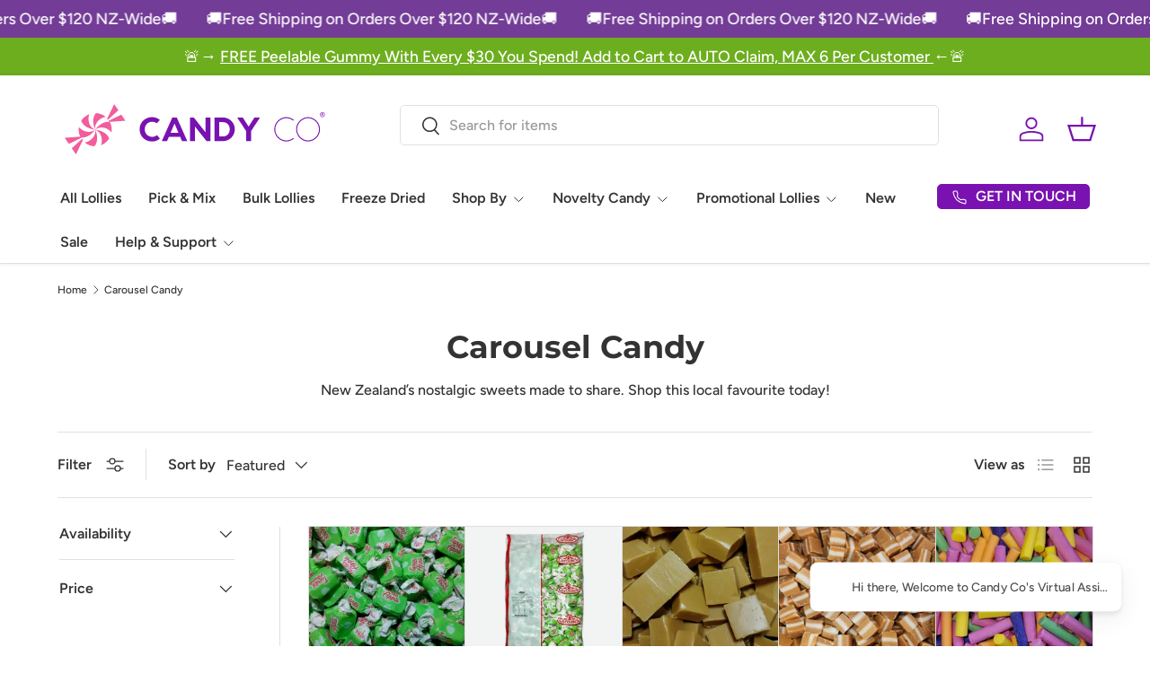

--- FILE ---
content_type: text/html; charset=utf-8
request_url: https://candyco.co.nz/collections/carousel-lollies
body_size: 93349
content:
<!doctype html>
<html class="no-js" lang="en" dir="ltr">
<head>
<script src="https://sapi.negate.io/script/eWxXV86Z2NCfAz8TojF65g==?shop=gift-boxs-new-zealand-ltd.myshopify.com"></script>


  
<script> (function(w,d,t,r,u) { var f,n,i; w[u]=w[u]||[],f=function() { var o={ti:"97184433", enableAutoSpaTracking: true}; o.q=w[u],w[u]=new UET(o),w[u].push("pageLoad") }, n=d.createElement(t),n.src=r,n.async=1,n.onload=n.onreadystatechange=function() { var s=this.readyState; s&&s!=="loaded"&&s!=="complete"||(f(),n.onload=n.onreadystatechange=null) }, i=d.getElementsByTagName(t)[0],i.parentNode.insertBefore(n,i) }) (window,document,"script","//bat.bing.com/bat.js","uetq"); </script>

<!-- Custom Code Added HERE -->


  
<meta name="p:domain_verify" content="4f106fa9fc8e0deed309da5cb90c5578"/>
    
<!-- Google Tag Manager -->
<script>(function(w,d,s,l,i){w[l]=w[l]||[];w[l].push({'gtm.start':
new Date().getTime(),event:'gtm.js'});var f=d.getElementsByTagName(s)[0],
j=d.createElement(s),dl=l!='dataLayer'?'&l='+l:'';j.async=true;j.src=
'https://www.googletagmanager.com/gtm.js?id='+i+dl;f.parentNode.insertBefore(j,f);
})(window,document,'script','dataLayer','GTM-T32QNT2');</script>
<!-- End Google Tag Manager -->

<script type='application/ld+json'>

          
{
  "@context": "https://schema.org",
  "@type": "SiteNavigationElement",
  "name": "Candy Co",
  "url": "https://candyco.co.nz",
  "mainEntity": [
    
    {
      "@type": "SiteNavigationElement",
      "name": "Christmas",
      "url": "https://candyco.co.nz/collections/christmas-lollies"
    },
    
    {
      "@type": "SiteNavigationElement",
      "name": "Freeze Dried Candy",
      "url": "https://candyco.co.nz/collections/freeze-dried-candy"
    },
    
    {
      "@type": "SiteNavigationElement",
      "name": "All Lollies",
      "url": "https://candyco.co.nz#"
    },
    
    {
      "@type": "SiteNavigationElement",
      "name": "Novelty Lollies",
      "url": "https://candyco.co.nz#"
    },
    
    {
      "@type": "SiteNavigationElement",
      "name": "Promotional Lollies",
      "url": "https://candyco.co.nz/pages/promotional-lollies"
    },
    
    {
      "@type": "SiteNavigationElement",
      "name": "Shop By",
      "url": "https://candyco.co.nz#"
    },
    
    {
      "@type": "SiteNavigationElement",
      "name": "SALE",
      "url": "https://candyco.co.nz/collections/sale"
    },
    
    {
      "@type": "SiteNavigationElement",
      "name": "NEW",
      "url": "https://candyco.co.nz/collections/new"
    },
    
    {
      "@type": "SiteNavigationElement",
      "name": "Info",
      "url": "https://candyco.co.nz#"
    }
    
  ]
}

      
{
  "@context": "https://schema.org",
  "@type": "BreadcrumbList",
  "itemListElement": [
    {
      "@type": "ListItem",
      "position": 1,
      "name": "Home",
      "item": "https://candyco.co.nz"
    },
    
  ]
}
</script>
<script type="application/ld+json">
{
  "@context": "https://schema.org",
  "@type": "WebSite",
  "url": "https://candyco.co.nz/",
  "name": "CandyCo",
  "description": "CandyCo offers a wide range of lollies and candies including Bulk Lollies, Christmas-themed treats, freeze-dried candy, novelty lollies, and promotional lollies in New Zealand.",
  "potentialAction": {
    "@type": "SearchAction",
    "target": "https://candyco.co.nz/search?q={search_term_string}",
    "query-input": "required name=search_term_string"
  },
  "hasPart": [
    {
      "@type": "CollectionPage",
      "name": "Christmas Lollies",
      "url": "https://candyco.co.nz/collections/christmas-lollies",
      "description": "Festive-themed candies perfect for Christmas celebrations."
    },
    {
      "@type": "CollectionPage",
      "name": "Freeze Dried Candy",
      "url": "https://candyco.co.nz/collections/freeze-dried-candy",
      "description": "A variety of freeze-dried candies offering unique textures and flavors."
    },
    {
      "@type": "CollectionPage",
      "name": "All Lollies",
      "url": "https://candyco.co.nz/collections/lollies",
      "description": "Discover our wide range of delicious lollies, perfect for any occasion."
    },
    {
      "@type": "CollectionPage",
      "name": "Novelty Lollies",
      "url": "https://candyco.co.nz/collections/novelty-lollies",
      "description": "Fun and unique lollies that bring excitement to any occasion."
    },
    {
      "@type": "WebPage",
      "name": "Promotional Lollies",
      "url": "https://candyco.co.nz/pages/promotional-lollies",
      "description": "Customizable promotional lollies for events and functions."
    }
  ]
}
</script>
  <script type="application/ld+json">
{
  "@context": "https://schema.org",
  "@type": "Product",
  "name": "CandyCo Products",
  "description": "High-quality candies and lollies available for every occasion.",
  "brand": {
    "@type": "Brand",
    "name": "CandyCo"
  },
  "category": [
      {
        "name": "Freeze Dried Candy",
        "url": "https://candyco.co.nz/collections/freeze-dried-candy",
        "description": "A variety of freeze-dried candies offering unique textures and flavors."
      },
      {
        "name": "All Lollies",
        "url": "https://candyco.co.nz/collections/lollies",
        "description": "Discover our wide range of delicious lollies, perfect for any occasion."
      },
      {
        "name": "Novelty Lollies",
        "url": "https://candyco.co.nz/collections/novelty-lollies",
        "description": "Fun and unique lollies that bring excitement to any occasion."
      },
      {
        "name": "Promotional Lollies",
        "url": "https://candyco.co.nz/pages/promotional-lollies",
        "description": "Customizable promotional lollies for events and functions."
      },
      {
        "name": "Pick and Mix",
        "url": "https://candyco.co.nz/collections/pick-and-mix-lollies-new-zealand",
        "description": "Create your candy paradise with Pick n Mix Lollies at Candy Co."
      }
    ],
    "offers": {
      "@type": "AggregateOffer",
      "lowPrice": "1.00",
      "highPrice": "50.00",
      "priceCurrency": "NZD"
    },
    "aggregateRating": {
      "@type": "AggregateRating",
      "ratingValue": "4.8",
      "reviewCount": "250"
    },
    "review": [
      {
        "@type": "Review",
        "author": {
          "@type": "Person",
          "name": "John Doe"
        },
        "reviewRating": {
          "@type": "Rating",
          "ratingValue": "5",
          "bestRating": "5"
        },
        "reviewBody": "Excellent quality candies! The freeze-dried candy is my favorite."
      },
      {
        "@type": "Review",
        "author": {
          "@type": "Person",
          "name": "Jane Smith"
        },
        "reviewRating": {
          "@type": "Rating",
          "ratingValue": "4",
          "bestRating": "5"
        },
        "reviewBody": "Great variety and delicious flavors. I highly recommend the Christmas Lollies!"
      }
  ]
}
</script>
  <script type="application/ld+json">
{
  "@context": "https://schema.org",
  "@type": "LocalBusiness",
  "name": "CandyCo",
  "image": "https://candyco.co.nz/cdn/shop/files/Candy_Co_-_Christmas_Themed_Logo.png",
  "address": {
    "@type": "PostalAddress",
    "streetAddress": "Unit 17/2582 State Highway 26",
    "addressLocality": "Morrinsville",
    "postalCode": "3372",
    "addressCountry": "New Zealand"
  },
  "telephone": "+6472148080",
  "priceRange": "$"
},
"sitelinksSearchbox": {
  "@type": "SearchAction",
  "target": "https://candyco.co.nz/search?q={search_term_string}",
  "query-input": "required name=search_term_string"
}
</script>
  <script type="application/ld+json">
  {
  "@context": "https://schema.org",
  "@type": "FAQPage",
  "mainEntity": [
    {
      "@type": "Question",
      "name": "What types of lollies and candies does Candy Co offer?",
      "acceptedAnswer": {
        "@type": "Answer",
        "text": "Candy Co offers a wide range of lollies, including bulk lollies, freeze-dried candy, novelty lollies, promotional lollies, and themed treats for special occasions."
      }
    },
    {
      "@type": "Question",
      "name": "Can I buy lollies in bulk?",
      "acceptedAnswer": {
        "@type": "Answer",
        "text": "Yes! Candy Co specializes in bulk lolly purchases, perfect for events, businesses, and personal use."
      }
    },
    {
      "@type": "Question",
      "name": "Does Candy Co offer sugar-free or gluten-free lollies?",
      "acceptedAnswer": {
        "@type": "Answer",
        "text": "Yes, Candy Co provides a selection of sugar-free and gluten-free lollies. Check product descriptions for dietary-friendly options."
      }
    },
    {
      "@type": "Question",
      "name": "How do I order lollies online from Candy Co?",
      "acceptedAnswer": {
        "@type": "Answer",
        "text": "Simply visit https://candyco.co.nz, browse the collection, add items to your cart, and proceed to checkout."
      }
    },
    {
      "@type": "Question",
      "name": "Does Candy Co offer custom packaging for corporate events or promotions?",
      "acceptedAnswer": {
        "@type": "Answer",
        "text": "Yes! Candy Co provides customised lolly packaging and promotional lollies tailored to your branding needs."
      }
    },
    {
      "@type": "Question",
      "name": "How long does shipping take?",
      "acceptedAnswer": {
        "@type": "Answer",
        "text": "Candy Co ships across New Zealand. Delivery times depend on location, so order early for special occasions. Standard time frams are 1-2 Business days for North island and 2-3 Business Days for South Island. Please allow an extra day on top of for rural deliveries"
      }
    },
    {
      "@type": "Question",
      "name": "What payment methods does Candy Co accept?",
      "acceptedAnswer": {
        "@type": "Answer",
        "text": "Candy Co accepts major credit cards, Afterpay, Apple Pay, Zip Pay and Polipay for a hassle-free checkout."
      }
    },
    {
      "@type": "Question",
      "name": "Can I return or exchange lollies?",
      "acceptedAnswer": {
        "@type": "Answer",
        "text": "For food safety reasons, Candy Co does not accept returns on lollies. However, if you receive a damaged or incorrect order, contact customer support."
      }
    },
    {
      "@type": "Question",
      "name": "Does Candy Co offer themed lollies for holidays and events?",
      "acceptedAnswer": {
        "@type": "Answer",
        "text": "Yes! Candy Co stocks lollies for Christmas, Halloween, Easter, birthdays, and other special occasions."
      }
    },
    {
      "@type": "Question",
      "name": "Can I create a custom lolly hamper with Candy Co?",
      "acceptedAnswer": {
        "@type": "Answer",
        "text": "Yes! Candy Co offers gift hampers with a mix of your favourite lollies—great for gifts and celebrations."
      }
    }
  ]
}
</script>






<!-- Google Tag Manager (noscript) -->
<noscript><iframe src="https://www.googletagmanager.com/ns.html?id=GTM-T32QNT2"
height="0" width="0" style="display:none;visibility:hidden"></iframe></noscript>
<!-- End Google Tag Manager (noscript) --><meta charset="utf-8">
<meta name="viewport" content="width=device-width,initial-scale=1">
<title>Carousel Candy Delicious Treat - Shop Online | Candy Co</title><link rel="canonical" href="https://candyco.co.nz/collections/carousel-lollies"><link rel="icon" href="//candyco.co.nz/cdn/shop/files/android-chrome-192x192.png?crop=center&height=48&v=1736052482&width=48" type="image/png">
  <link rel="apple-touch-icon" href="//candyco.co.nz/cdn/shop/files/android-chrome-192x192.png?crop=center&height=180&v=1736052482&width=180"><meta name="description" content="Bring back sweet memories with Carousel candy. New Zealand-made treats that blend tradition and flavour in every colourful bite. Shop from Candy Co now!"><meta property="og:site_name" content="Candy Co">
<meta property="og:url" content="https://candyco.co.nz/collections/carousel-lollies">
<meta property="og:title" content="Carousel Candy Delicious Treat - Shop Online | Candy Co">
<meta property="og:type" content="product.group">
<meta property="og:description" content="Bring back sweet memories with Carousel candy. New Zealand-made treats that blend tradition and flavour in every colourful bite. Shop from Candy Co now!"><meta property="og:image" content="http://candyco.co.nz/cdn/shop/collections/carousel-lollies-424383.webp?crop=center&height=1200&v=1702661602&width=1200">
  <meta property="og:image:secure_url" content="https://candyco.co.nz/cdn/shop/collections/carousel-lollies-424383.webp?crop=center&height=1200&v=1702661602&width=1200">
  <meta property="og:image:width" content="800">
  <meta property="og:image:height" content="800"><meta name="twitter:card" content="summary_large_image">
<meta name="twitter:title" content="Carousel Candy Delicious Treat - Shop Online | Candy Co">
<meta name="twitter:description" content="Bring back sweet memories with Carousel candy. New Zealand-made treats that blend tradition and flavour in every colourful bite. Shop from Candy Co now!">
<link rel="preload" href="//candyco.co.nz/cdn/shop/t/37/assets/main.css?v=105982328972476625381752830904" as="style"><style data-shopify>
@font-face {
  font-family: Figtree;
  font-weight: 500;
  font-style: normal;
  font-display: swap;
  src: url("//candyco.co.nz/cdn/fonts/figtree/figtree_n5.3b6b7df38aa5986536945796e1f947445832047c.woff2") format("woff2"),
       url("//candyco.co.nz/cdn/fonts/figtree/figtree_n5.f26bf6dcae278b0ed902605f6605fa3338e81dab.woff") format("woff");
}
@font-face {
  font-family: Figtree;
  font-weight: 500;
  font-style: normal;
  font-display: swap;
  src: url("//candyco.co.nz/cdn/fonts/figtree/figtree_n5.3b6b7df38aa5986536945796e1f947445832047c.woff2") format("woff2"),
       url("//candyco.co.nz/cdn/fonts/figtree/figtree_n5.f26bf6dcae278b0ed902605f6605fa3338e81dab.woff") format("woff");
}
@font-face {
  font-family: Figtree;
  font-weight: 500;
  font-style: italic;
  font-display: swap;
  src: url("//candyco.co.nz/cdn/fonts/figtree/figtree_i5.969396f679a62854cf82dbf67acc5721e41351f0.woff2") format("woff2"),
       url("//candyco.co.nz/cdn/fonts/figtree/figtree_i5.93bc1cad6c73ca9815f9777c49176dfc9d2890dd.woff") format("woff");
}
@font-face {
  font-family: Figtree;
  font-weight: 500;
  font-style: italic;
  font-display: swap;
  src: url("//candyco.co.nz/cdn/fonts/figtree/figtree_i5.969396f679a62854cf82dbf67acc5721e41351f0.woff2") format("woff2"),
       url("//candyco.co.nz/cdn/fonts/figtree/figtree_i5.93bc1cad6c73ca9815f9777c49176dfc9d2890dd.woff") format("woff");
}
@font-face {
  font-family: Montserrat;
  font-weight: 700;
  font-style: normal;
  font-display: swap;
  src: url("//candyco.co.nz/cdn/fonts/montserrat/montserrat_n7.3c434e22befd5c18a6b4afadb1e3d77c128c7939.woff2") format("woff2"),
       url("//candyco.co.nz/cdn/fonts/montserrat/montserrat_n7.5d9fa6e2cae713c8fb539a9876489d86207fe957.woff") format("woff");
}
@font-face {
  font-family: Figtree;
  font-weight: 600;
  font-style: normal;
  font-display: swap;
  src: url("//candyco.co.nz/cdn/fonts/figtree/figtree_n6.9d1ea52bb49a0a86cfd1b0383d00f83d3fcc14de.woff2") format("woff2"),
       url("//candyco.co.nz/cdn/fonts/figtree/figtree_n6.f0fcdea525a0e47b2ae4ab645832a8e8a96d31d3.woff") format("woff");
}
:root {
      --bg-color: 255 255 255 / 1.0;
      --bg-color-og: 255 255 255 / 1.0;
      --heading-color: 51 51 51;
      --text-color: 51 51 51;
      --text-color-og: 51 51 51;
      --scrollbar-color: 51 51 51;
      --link-color: 51 51 51;
      --link-color-og: 51 51 51;
      --star-color: 252 202 44;
      --sale-price-color: 198 32 32;--swatch-border-color-default: 214 214 214;
        --swatch-border-color-active: 153 153 153;
        --swatch-card-size: 24px;
        --swatch-variant-picker-size: 24px;--color-scheme-1-bg: 242 244 243 / 1.0;
      --color-scheme-1-grad: linear-gradient(136deg, rgba(255, 255, 255, 1) 11%, rgba(255, 255, 255, 1) 81%);
      --color-scheme-1-heading: 51 51 51;
      --color-scheme-1-text: 51 51 51;
      --color-scheme-1-btn-bg: 109 174 30;
      --color-scheme-1-btn-text: 255 255 255;
      --color-scheme-1-btn-bg-hover: 139 192 73;--color-scheme-2-bg: 115 60 151 / 1.0;
      --color-scheme-2-grad: linear-gradient(24deg, rgba(115, 60, 151, 1), rgba(115, 60, 151, 1) 51%, rgba(115, 60, 151, 1) 100%);
      --color-scheme-2-heading: 255 255 255;
      --color-scheme-2-text: 255 255 255;
      --color-scheme-2-btn-bg: 255 255 255;
      --color-scheme-2-btn-text: 51 51 51;
      --color-scheme-2-btn-bg-hover: 232 232 232;--color-scheme-3-bg: 255 255 255 / 1.0;
      --color-scheme-3-grad: radial-gradient(rgba(255, 255, 255, 1) 49%, rgba(255, 255, 255, 1) 100%);
      --color-scheme-3-heading: 121 18 176;
      --color-scheme-3-text: 121 18 176;
      --color-scheme-3-btn-bg: 252 202 44;
      --color-scheme-3-btn-text: 51 51 51;
      --color-scheme-3-btn-bg-hover: 224 184 58;

      --drawer-bg-color: 255 255 255 / 1.0;
      --drawer-text-color: 51 51 51;

      --panel-bg-color: 242 244 243 / 1.0;
      --panel-heading-color: 51 51 51;
      --panel-text-color: 51 51 51;

      --in-stock-text-color: 13 137 62;
      --low-stock-text-color: 210 134 26;
      --very-low-stock-text-color: 170 24 44;
      --no-stock-text-color: 198 32 32;
      --no-stock-backordered-text-color: 121 18 176;

      --error-bg-color: 244 216 220;
      --error-text-color: 170 24 44;
      --success-bg-color: 109 174 30;
      --success-text-color: 255 255 255;
      --info-bg-color: 242 244 243;
      --info-text-color: 51 51 51;

      --heading-font-family: Montserrat, sans-serif;
      --heading-font-style: normal;
      --heading-font-weight: 700;
      --heading-scale-start: 2;
      --heading-letter-spacing: 0.0em;

      --navigation-font-family: Figtree, sans-serif;
      --navigation-font-style: normal;
      --navigation-font-weight: 600;
      --navigation-letter-spacing: 0.0em;--heading-text-transform: none;
--subheading-text-transform: none;
      --body-font-family: Figtree, sans-serif;
      --body-font-style: normal;
      --body-font-weight: 500;
      --body-font-size: 16;
      --body-font-size-px: 16px;
      --body-letter-spacing: 0.0em;

      --section-gap: 24;
      --heading-gap: calc(8 * var(--space-unit));--grid-column-gap: 20px;
      --product-card-gap: 0px;--btn-bg-color: 121 18 176;
      --btn-bg-hover-color: 150 59 199;
      --btn-text-color: 255 255 255;
      --btn-bg-color-og: 121 18 176;
      --btn-text-color-og: 255 255 255;
      --btn-alt-bg-color: 255 255 255;
      --btn-alt-bg-alpha: 1.0;
      --btn-alt-text-color: 121 18 176;
      --btn-border-width: 1px;
      --btn-padding-y: 12px;
      --btn-text-size: 0.92em;

      
      --btn-border-radius: 5px;
      

      --btn-lg-border-radius: 50%;
      --btn-icon-border-radius: 50%;
      --input-with-btn-inner-radius: var(--btn-border-radius);

      --input-bg-color: 255 255 255 / 1.0;
      --input-text-color: 51 51 51;
      --input-border-width: 1px;
      --input-border-radius: 4px;
      --textarea-border-radius: 4px;
      --input-border-radius: 5px;
      --input-bg-color-diff-3: #f7f7f7;
      --input-bg-color-diff-6: #f0f0f0;

      --modal-border-radius: 0px;
      --modal-overlay-color: 0 0 0;
      --modal-overlay-opacity: 0.4;
      --drawer-border-radius: 0px;
      --overlay-border-radius: 8px;--custom-label-bg-color: 252 202 44;
      --custom-label-text-color: 51 51 51;--sale-label-bg-color: 198 32 32;
      --sale-label-text-color: 255 255 255;--sold-out-label-bg-color: 51 51 51;
      --sold-out-label-text-color: 255 255 255;--new-label-bg-color: 238 46 127;
      --new-label-text-color: 255 255 255;--preorder-label-bg-color: 170 225 62;
      --preorder-label-text-color: 51 51 51;

      --page-width: 1920px;
      --gutter-sm: 20px;
      --gutter-md: 48px;
      --gutter-lg: 64px;

      --payment-terms-bg-color: #ffffff;

      --coll-card-bg-color: #fafafa;
      --coll-card-border-color: rgba(0,0,0,0);

      --card-bg-color: 255 255 255;
      --card-text-color: 51 51 51;
      --card-border-color: #dddddd;--blend-bg-color: #f2f4f3;

      --reading-width: 48em;
    }@media (max-width: 769px) {
      :root {
        --reading-width: 36em;
      }
    }
  </style><link rel="stylesheet" href="//candyco.co.nz/cdn/shop/t/37/assets/main.css?v=105982328972476625381752830904">
  <link rel="stylesheet" href="//candyco.co.nz/cdn/shop/t/37/assets/custom-style.css?v=10767829884892990931755167381">

  <script src="https://cdnjs.cloudflare.com/ajax/libs/jquery/3.7.1/jquery.min.js"></script>
  <script src="//candyco.co.nz/cdn/shop/t/37/assets/main.js?v=115199770592962559851752830904" defer="defer"></script>
  <script src="//candyco.co.nz/cdn/shop/t/37/assets/custom.js?v=98739590045766544771754635551" defer="defer"></script><link rel="preload" href="//candyco.co.nz/cdn/fonts/figtree/figtree_n5.3b6b7df38aa5986536945796e1f947445832047c.woff2" as="font" type="font/woff2" crossorigin fetchpriority="high"><link rel="preload" href="//candyco.co.nz/cdn/fonts/montserrat/montserrat_n7.3c434e22befd5c18a6b4afadb1e3d77c128c7939.woff2" as="font" type="font/woff2" crossorigin fetchpriority="high"><script>window.performance && window.performance.mark && window.performance.mark('shopify.content_for_header.start');</script><meta name="facebook-domain-verification" content="euhaa757uy7eoz70m9oce5qiwun63i">
<meta name="google-site-verification" content="7E8BPh3QNd1nHjSqo5PemO_iObmtoD5myiudp1P9Gfk">
<meta name="google-site-verification" content="g9q1Zay-Qe-cj4I5iGjIz13TvvZgpnNz44OBf5INhoE">
<meta name="facebook-domain-verification" content="wlyep8poaah6n8qdzh6eb4bzdfyq0a">
<meta name="google-site-verification" content="DHJoOXYk_daw3ymYVk4TbpTRWO6bIRTXjgcMNvt_uGU">
<meta name="google-site-verification" content="2eHCLnn7J4T0dHFsZPCFhMW8b98sBfCkdLSchzbBp1Y">
<meta id="shopify-digital-wallet" name="shopify-digital-wallet" content="/58059456680/digital_wallets/dialog">
<meta name="shopify-checkout-api-token" content="ec812a9235c04a7459aaf83cf36ff7c0">
<link rel="alternate" type="application/atom+xml" title="Feed" href="/collections/carousel-lollies.atom" />
<link rel="next" href="/collections/carousel-lollies?page=2">
<link rel="alternate" hreflang="x-default" href="https://candyco.co.nz/collections/carousel-lollies">
<link rel="alternate" hreflang="en" href="https://candyco.co.nz/collections/carousel-lollies">
<link rel="alternate" hreflang="en-AU" href="https://candyco.co.nz/en-au/collections/carousel-lollies">
<link rel="alternate" hreflang="en-GB" href="https://candyco.co.nz/en-uk/collections/carousel-lollies">
<link rel="alternate" hreflang="en-FR" href="https://candyco.co.nz/en-fr/collections/carousel-lollies">
<link rel="alternate" hreflang="en-SE" href="https://candyco.co.nz/en-se/collections/carousel-lollies">
<link rel="alternate" hreflang="en-DE" href="https://candyco.co.nz/en-de/collections/carousel-lollies">
<link rel="alternate" hreflang="en-ES" href="https://candyco.co.nz/en-es/collections/carousel-lollies">
<link rel="alternate" hreflang="en-CA" href="https://candyco.co.nz/en-ca/collections/carousel-lollies">
<link rel="alternate" hreflang="en-BR" href="https://candyco.co.nz/en-br/collections/carousel-lollies">
<link rel="alternate" hreflang="en-CH" href="https://candyco.co.nz/en-sh/collections/carousel-lollies">
<link rel="alternate" hreflang="en-MX" href="https://candyco.co.nz/en-mx/collections/carousel-lollies">
<link rel="alternate" hreflang="en-PH" href="https://candyco.co.nz/en-ph/collections/carousel-lollies">
<link rel="alternate" hreflang="en-TR" href="https://candyco.co.nz/en-tr/collections/carousel-lollies">
<link rel="alternate" hreflang="en-TH" href="https://candyco.co.nz/en-th/collections/carousel-lollies">
<link rel="alternate" hreflang="en-IT" href="https://candyco.co.nz/en-it/collections/carousel-lollies">
<link rel="alternate" hreflang="en-AR" href="https://candyco.co.nz/en-ar/collections/carousel-lollies">
<link rel="alternate" hreflang="en-PL" href="https://candyco.co.nz/en-pl/collections/carousel-lollies">
<link rel="alternate" hreflang="en-BJ" href="https://candyco.co.nz/en-row/collections/carousel-lollies">
<link rel="alternate" hreflang="en-BW" href="https://candyco.co.nz/en-row/collections/carousel-lollies">
<link rel="alternate" hreflang="en-BF" href="https://candyco.co.nz/en-row/collections/carousel-lollies">
<link rel="alternate" hreflang="en-BI" href="https://candyco.co.nz/en-row/collections/carousel-lollies">
<link rel="alternate" hreflang="en-CM" href="https://candyco.co.nz/en-row/collections/carousel-lollies">
<link rel="alternate" hreflang="en-CV" href="https://candyco.co.nz/en-row/collections/carousel-lollies">
<link rel="alternate" hreflang="en-CF" href="https://candyco.co.nz/en-row/collections/carousel-lollies">
<link rel="alternate" hreflang="en-TD" href="https://candyco.co.nz/en-row/collections/carousel-lollies">
<link rel="alternate" hreflang="en-KM" href="https://candyco.co.nz/en-row/collections/carousel-lollies">
<link rel="alternate" hreflang="en-CG" href="https://candyco.co.nz/en-row/collections/carousel-lollies">
<link rel="alternate" hreflang="en-CI" href="https://candyco.co.nz/en-row/collections/carousel-lollies">
<link rel="alternate" hreflang="en-DJ" href="https://candyco.co.nz/en-row/collections/carousel-lollies">
<link rel="alternate" hreflang="en-GQ" href="https://candyco.co.nz/en-row/collections/carousel-lollies">
<link rel="alternate" hreflang="en-ER" href="https://candyco.co.nz/en-row/collections/carousel-lollies">
<link rel="alternate" hreflang="en-SZ" href="https://candyco.co.nz/en-row/collections/carousel-lollies">
<link rel="alternate" hreflang="en-TF" href="https://candyco.co.nz/en-row/collections/carousel-lollies">
<link rel="alternate" hreflang="en-GA" href="https://candyco.co.nz/en-row/collections/carousel-lollies">
<link rel="alternate" hreflang="en-GM" href="https://candyco.co.nz/en-row/collections/carousel-lollies">
<link rel="alternate" hreflang="en-GH" href="https://candyco.co.nz/en-row/collections/carousel-lollies">
<link rel="alternate" hreflang="en-GN" href="https://candyco.co.nz/en-row/collections/carousel-lollies">
<link rel="alternate" hreflang="en-GW" href="https://candyco.co.nz/en-row/collections/carousel-lollies">
<link rel="alternate" hreflang="en-LS" href="https://candyco.co.nz/en-row/collections/carousel-lollies">
<link rel="alternate" hreflang="en-LR" href="https://candyco.co.nz/en-row/collections/carousel-lollies">
<link rel="alternate" hreflang="en-LY" href="https://candyco.co.nz/en-row/collections/carousel-lollies">
<link rel="alternate" hreflang="en-MG" href="https://candyco.co.nz/en-row/collections/carousel-lollies">
<link rel="alternate" hreflang="en-MW" href="https://candyco.co.nz/en-row/collections/carousel-lollies">
<link rel="alternate" hreflang="en-ML" href="https://candyco.co.nz/en-row/collections/carousel-lollies">
<link rel="alternate" hreflang="en-MR" href="https://candyco.co.nz/en-row/collections/carousel-lollies">
<link rel="alternate" hreflang="en-MU" href="https://candyco.co.nz/en-row/collections/carousel-lollies">
<link rel="alternate" hreflang="en-MZ" href="https://candyco.co.nz/en-row/collections/carousel-lollies">
<link rel="alternate" hreflang="en-NA" href="https://candyco.co.nz/en-row/collections/carousel-lollies">
<link rel="alternate" hreflang="en-NE" href="https://candyco.co.nz/en-row/collections/carousel-lollies">
<link rel="alternate" hreflang="en-RW" href="https://candyco.co.nz/en-row/collections/carousel-lollies">
<link rel="alternate" hreflang="en-ST" href="https://candyco.co.nz/en-row/collections/carousel-lollies">
<link rel="alternate" hreflang="en-SN" href="https://candyco.co.nz/en-row/collections/carousel-lollies">
<link rel="alternate" hreflang="en-SC" href="https://candyco.co.nz/en-row/collections/carousel-lollies">
<link rel="alternate" hreflang="en-SL" href="https://candyco.co.nz/en-row/collections/carousel-lollies">
<link rel="alternate" hreflang="en-SO" href="https://candyco.co.nz/en-row/collections/carousel-lollies">
<link rel="alternate" hreflang="en-SH" href="https://candyco.co.nz/en-row/collections/carousel-lollies">
<link rel="alternate" hreflang="en-TG" href="https://candyco.co.nz/en-row/collections/carousel-lollies">
<link rel="alternate" hreflang="en-TN" href="https://candyco.co.nz/en-row/collections/carousel-lollies">
<link rel="alternate" hreflang="en-EH" href="https://candyco.co.nz/en-row/collections/carousel-lollies">
<link rel="alternate" hreflang="en-ZM" href="https://candyco.co.nz/en-row/collections/carousel-lollies">
<link rel="alternate" hreflang="en-ZW" href="https://candyco.co.nz/en-row/collections/carousel-lollies">
<link rel="alternate" hreflang="en-AZ" href="https://candyco.co.nz/en-row/collections/carousel-lollies">
<link rel="alternate" hreflang="en-BH" href="https://candyco.co.nz/en-row/collections/carousel-lollies">
<link rel="alternate" hreflang="en-BT" href="https://candyco.co.nz/en-row/collections/carousel-lollies">
<link rel="alternate" hreflang="en-IO" href="https://candyco.co.nz/en-row/collections/carousel-lollies">
<link rel="alternate" hreflang="en-BN" href="https://candyco.co.nz/en-row/collections/carousel-lollies">
<link rel="alternate" hreflang="en-KH" href="https://candyco.co.nz/en-row/collections/carousel-lollies">
<link rel="alternate" hreflang="en-CX" href="https://candyco.co.nz/en-row/collections/carousel-lollies">
<link rel="alternate" hreflang="en-CC" href="https://candyco.co.nz/en-row/collections/carousel-lollies">
<link rel="alternate" hreflang="en-HK" href="https://candyco.co.nz/en-row/collections/carousel-lollies">
<link rel="alternate" hreflang="en-IL" href="https://candyco.co.nz/en-row/collections/carousel-lollies">
<link rel="alternate" hreflang="en-JO" href="https://candyco.co.nz/en-row/collections/carousel-lollies">
<link rel="alternate" hreflang="en-KZ" href="https://candyco.co.nz/en-row/collections/carousel-lollies">
<link rel="alternate" hreflang="en-KW" href="https://candyco.co.nz/en-row/collections/carousel-lollies">
<link rel="alternate" hreflang="en-KG" href="https://candyco.co.nz/en-row/collections/carousel-lollies">
<link rel="alternate" hreflang="en-LA" href="https://candyco.co.nz/en-row/collections/carousel-lollies">
<link rel="alternate" hreflang="en-LB" href="https://candyco.co.nz/en-row/collections/carousel-lollies">
<link rel="alternate" hreflang="en-MO" href="https://candyco.co.nz/en-row/collections/carousel-lollies">
<link rel="alternate" hreflang="en-MV" href="https://candyco.co.nz/en-row/collections/carousel-lollies">
<link rel="alternate" hreflang="en-MN" href="https://candyco.co.nz/en-row/collections/carousel-lollies">
<link rel="alternate" hreflang="en-NP" href="https://candyco.co.nz/en-row/collections/carousel-lollies">
<link rel="alternate" hreflang="en-OM" href="https://candyco.co.nz/en-row/collections/carousel-lollies">
<link rel="alternate" hreflang="en-PS" href="https://candyco.co.nz/en-row/collections/carousel-lollies">
<link rel="alternate" hreflang="en-QA" href="https://candyco.co.nz/en-row/collections/carousel-lollies">
<link rel="alternate" hreflang="en-SG" href="https://candyco.co.nz/en-row/collections/carousel-lollies">
<link rel="alternate" hreflang="en-LK" href="https://candyco.co.nz/en-row/collections/carousel-lollies">
<link rel="alternate" hreflang="en-TW" href="https://candyco.co.nz/en-row/collections/carousel-lollies">
<link rel="alternate" hreflang="en-TJ" href="https://candyco.co.nz/en-row/collections/carousel-lollies">
<link rel="alternate" hreflang="en-TM" href="https://candyco.co.nz/en-row/collections/carousel-lollies">
<link rel="alternate" hreflang="en-AE" href="https://candyco.co.nz/en-row/collections/carousel-lollies">
<link rel="alternate" hreflang="en-YE" href="https://candyco.co.nz/en-row/collections/carousel-lollies">
<link rel="alternate" hreflang="en-AI" href="https://candyco.co.nz/en-row/collections/carousel-lollies">
<link rel="alternate" hreflang="en-AG" href="https://candyco.co.nz/en-row/collections/carousel-lollies">
<link rel="alternate" hreflang="en-AW" href="https://candyco.co.nz/en-row/collections/carousel-lollies">
<link rel="alternate" hreflang="en-BS" href="https://candyco.co.nz/en-row/collections/carousel-lollies">
<link rel="alternate" hreflang="en-BB" href="https://candyco.co.nz/en-row/collections/carousel-lollies">
<link rel="alternate" hreflang="en-BZ" href="https://candyco.co.nz/en-row/collections/carousel-lollies">
<link rel="alternate" hreflang="en-BM" href="https://candyco.co.nz/en-row/collections/carousel-lollies">
<link rel="alternate" hreflang="en-VG" href="https://candyco.co.nz/en-row/collections/carousel-lollies">
<link rel="alternate" hreflang="en-KY" href="https://candyco.co.nz/en-row/collections/carousel-lollies">
<link rel="alternate" hreflang="en-CR" href="https://candyco.co.nz/en-row/collections/carousel-lollies">
<link rel="alternate" hreflang="en-CW" href="https://candyco.co.nz/en-row/collections/carousel-lollies">
<link rel="alternate" hreflang="en-DM" href="https://candyco.co.nz/en-row/collections/carousel-lollies">
<link rel="alternate" hreflang="en-DO" href="https://candyco.co.nz/en-row/collections/carousel-lollies">
<link rel="alternate" hreflang="en-SV" href="https://candyco.co.nz/en-row/collections/carousel-lollies">
<link rel="alternate" hreflang="en-GD" href="https://candyco.co.nz/en-row/collections/carousel-lollies">
<link rel="alternate" hreflang="en-GT" href="https://candyco.co.nz/en-row/collections/carousel-lollies">
<link rel="alternate" hreflang="en-HT" href="https://candyco.co.nz/en-row/collections/carousel-lollies">
<link rel="alternate" hreflang="en-HN" href="https://candyco.co.nz/en-row/collections/carousel-lollies">
<link rel="alternate" hreflang="en-JM" href="https://candyco.co.nz/en-row/collections/carousel-lollies">
<link rel="alternate" hreflang="en-MQ" href="https://candyco.co.nz/en-row/collections/carousel-lollies">
<link rel="alternate" hreflang="en-MS" href="https://candyco.co.nz/en-row/collections/carousel-lollies">
<link rel="alternate" hreflang="en-NI" href="https://candyco.co.nz/en-row/collections/carousel-lollies">
<link rel="alternate" hreflang="en-PA" href="https://candyco.co.nz/en-row/collections/carousel-lollies">
<link rel="alternate" hreflang="en-SX" href="https://candyco.co.nz/en-row/collections/carousel-lollies">
<link rel="alternate" hreflang="en-BL" href="https://candyco.co.nz/en-row/collections/carousel-lollies">
<link rel="alternate" hreflang="en-KN" href="https://candyco.co.nz/en-row/collections/carousel-lollies">
<link rel="alternate" hreflang="en-LC" href="https://candyco.co.nz/en-row/collections/carousel-lollies">
<link rel="alternate" hreflang="en-MF" href="https://candyco.co.nz/en-row/collections/carousel-lollies">
<link rel="alternate" hreflang="en-PM" href="https://candyco.co.nz/en-row/collections/carousel-lollies">
<link rel="alternate" hreflang="en-VC" href="https://candyco.co.nz/en-row/collections/carousel-lollies">
<link rel="alternate" hreflang="en-TT" href="https://candyco.co.nz/en-row/collections/carousel-lollies">
<link rel="alternate" hreflang="en-TC" href="https://candyco.co.nz/en-row/collections/carousel-lollies">
<link rel="alternate" hreflang="en-UM" href="https://candyco.co.nz/en-row/collections/carousel-lollies">
<link rel="alternate" hreflang="en-AX" href="https://candyco.co.nz/en-row/collections/carousel-lollies">
<link rel="alternate" hreflang="en-AL" href="https://candyco.co.nz/en-row/collections/carousel-lollies">
<link rel="alternate" hreflang="en-AD" href="https://candyco.co.nz/en-row/collections/carousel-lollies">
<link rel="alternate" hreflang="en-AM" href="https://candyco.co.nz/en-row/collections/carousel-lollies">
<link rel="alternate" hreflang="en-AT" href="https://candyco.co.nz/en-row/collections/carousel-lollies">
<link rel="alternate" hreflang="en-BY" href="https://candyco.co.nz/en-row/collections/carousel-lollies">
<link rel="alternate" hreflang="en-BE" href="https://candyco.co.nz/en-row/collections/carousel-lollies">
<link rel="alternate" hreflang="en-BA" href="https://candyco.co.nz/en-row/collections/carousel-lollies">
<link rel="alternate" hreflang="en-BG" href="https://candyco.co.nz/en-row/collections/carousel-lollies">
<link rel="alternate" hreflang="en-HR" href="https://candyco.co.nz/en-row/collections/carousel-lollies">
<link rel="alternate" hreflang="en-CY" href="https://candyco.co.nz/en-row/collections/carousel-lollies">
<link rel="alternate" hreflang="en-CZ" href="https://candyco.co.nz/en-row/collections/carousel-lollies">
<link rel="alternate" hreflang="en-DK" href="https://candyco.co.nz/en-row/collections/carousel-lollies">
<link rel="alternate" hreflang="en-EE" href="https://candyco.co.nz/en-row/collections/carousel-lollies">
<link rel="alternate" hreflang="en-FO" href="https://candyco.co.nz/en-row/collections/carousel-lollies">
<link rel="alternate" hreflang="en-FI" href="https://candyco.co.nz/en-row/collections/carousel-lollies">
<link rel="alternate" hreflang="en-GE" href="https://candyco.co.nz/en-row/collections/carousel-lollies">
<link rel="alternate" hreflang="en-GI" href="https://candyco.co.nz/en-row/collections/carousel-lollies">
<link rel="alternate" hreflang="en-GR" href="https://candyco.co.nz/en-row/collections/carousel-lollies">
<link rel="alternate" hreflang="en-GL" href="https://candyco.co.nz/en-row/collections/carousel-lollies">
<link rel="alternate" hreflang="en-GP" href="https://candyco.co.nz/en-row/collections/carousel-lollies">
<link rel="alternate" hreflang="en-GG" href="https://candyco.co.nz/en-row/collections/carousel-lollies">
<link rel="alternate" hreflang="en-HU" href="https://candyco.co.nz/en-row/collections/carousel-lollies">
<link rel="alternate" hreflang="en-IS" href="https://candyco.co.nz/en-row/collections/carousel-lollies">
<link rel="alternate" hreflang="en-IE" href="https://candyco.co.nz/en-row/collections/carousel-lollies">
<link rel="alternate" hreflang="en-IM" href="https://candyco.co.nz/en-row/collections/carousel-lollies">
<link rel="alternate" hreflang="en-JE" href="https://candyco.co.nz/en-row/collections/carousel-lollies">
<link rel="alternate" hreflang="en-XK" href="https://candyco.co.nz/en-row/collections/carousel-lollies">
<link rel="alternate" hreflang="en-LV" href="https://candyco.co.nz/en-row/collections/carousel-lollies">
<link rel="alternate" hreflang="en-LI" href="https://candyco.co.nz/en-row/collections/carousel-lollies">
<link rel="alternate" hreflang="en-LT" href="https://candyco.co.nz/en-row/collections/carousel-lollies">
<link rel="alternate" hreflang="en-LU" href="https://candyco.co.nz/en-row/collections/carousel-lollies">
<link rel="alternate" hreflang="en-MK" href="https://candyco.co.nz/en-row/collections/carousel-lollies">
<link rel="alternate" hreflang="en-MT" href="https://candyco.co.nz/en-row/collections/carousel-lollies">
<link rel="alternate" hreflang="en-YT" href="https://candyco.co.nz/en-row/collections/carousel-lollies">
<link rel="alternate" hreflang="en-MD" href="https://candyco.co.nz/en-row/collections/carousel-lollies">
<link rel="alternate" hreflang="en-MC" href="https://candyco.co.nz/en-row/collections/carousel-lollies">
<link rel="alternate" hreflang="en-ME" href="https://candyco.co.nz/en-row/collections/carousel-lollies">
<link rel="alternate" hreflang="en-NL" href="https://candyco.co.nz/en-row/collections/carousel-lollies">
<link rel="alternate" hreflang="en-NO" href="https://candyco.co.nz/en-row/collections/carousel-lollies">
<link rel="alternate" hreflang="en-PT" href="https://candyco.co.nz/en-row/collections/carousel-lollies">
<link rel="alternate" hreflang="en-RE" href="https://candyco.co.nz/en-row/collections/carousel-lollies">
<link rel="alternate" hreflang="en-RO" href="https://candyco.co.nz/en-row/collections/carousel-lollies">
<link rel="alternate" hreflang="en-SM" href="https://candyco.co.nz/en-row/collections/carousel-lollies">
<link rel="alternate" hreflang="en-RS" href="https://candyco.co.nz/en-row/collections/carousel-lollies">
<link rel="alternate" hreflang="en-SK" href="https://candyco.co.nz/en-row/collections/carousel-lollies">
<link rel="alternate" hreflang="en-SI" href="https://candyco.co.nz/en-row/collections/carousel-lollies">
<link rel="alternate" hreflang="en-SJ" href="https://candyco.co.nz/en-row/collections/carousel-lollies">
<link rel="alternate" hreflang="en-VA" href="https://candyco.co.nz/en-row/collections/carousel-lollies">
<link rel="alternate" hreflang="en-CK" href="https://candyco.co.nz/en-row/collections/carousel-lollies">
<link rel="alternate" hreflang="en-FJ" href="https://candyco.co.nz/en-row/collections/carousel-lollies">
<link rel="alternate" hreflang="en-PF" href="https://candyco.co.nz/en-row/collections/carousel-lollies">
<link rel="alternate" hreflang="en-KI" href="https://candyco.co.nz/en-row/collections/carousel-lollies">
<link rel="alternate" hreflang="en-NR" href="https://candyco.co.nz/en-row/collections/carousel-lollies">
<link rel="alternate" hreflang="en-NC" href="https://candyco.co.nz/en-row/collections/carousel-lollies">
<link rel="alternate" hreflang="en-NU" href="https://candyco.co.nz/en-row/collections/carousel-lollies">
<link rel="alternate" hreflang="en-NF" href="https://candyco.co.nz/en-row/collections/carousel-lollies">
<link rel="alternate" hreflang="en-PG" href="https://candyco.co.nz/en-row/collections/carousel-lollies">
<link rel="alternate" hreflang="en-PN" href="https://candyco.co.nz/en-row/collections/carousel-lollies">
<link rel="alternate" hreflang="en-WS" href="https://candyco.co.nz/en-row/collections/carousel-lollies">
<link rel="alternate" hreflang="en-SB" href="https://candyco.co.nz/en-row/collections/carousel-lollies">
<link rel="alternate" hreflang="en-TL" href="https://candyco.co.nz/en-row/collections/carousel-lollies">
<link rel="alternate" hreflang="en-TK" href="https://candyco.co.nz/en-row/collections/carousel-lollies">
<link rel="alternate" hreflang="en-TO" href="https://candyco.co.nz/en-row/collections/carousel-lollies">
<link rel="alternate" hreflang="en-TV" href="https://candyco.co.nz/en-row/collections/carousel-lollies">
<link rel="alternate" hreflang="en-VU" href="https://candyco.co.nz/en-row/collections/carousel-lollies">
<link rel="alternate" hreflang="en-WF" href="https://candyco.co.nz/en-row/collections/carousel-lollies">
<link rel="alternate" hreflang="en-BO" href="https://candyco.co.nz/en-row/collections/carousel-lollies">
<link rel="alternate" hreflang="en-BQ" href="https://candyco.co.nz/en-row/collections/carousel-lollies">
<link rel="alternate" hreflang="en-CL" href="https://candyco.co.nz/en-row/collections/carousel-lollies">
<link rel="alternate" hreflang="en-EC" href="https://candyco.co.nz/en-row/collections/carousel-lollies">
<link rel="alternate" hreflang="en-FK" href="https://candyco.co.nz/en-row/collections/carousel-lollies">
<link rel="alternate" hreflang="en-GF" href="https://candyco.co.nz/en-row/collections/carousel-lollies">
<link rel="alternate" hreflang="en-GY" href="https://candyco.co.nz/en-row/collections/carousel-lollies">
<link rel="alternate" hreflang="en-PY" href="https://candyco.co.nz/en-row/collections/carousel-lollies">
<link rel="alternate" hreflang="en-GS" href="https://candyco.co.nz/en-row/collections/carousel-lollies">
<link rel="alternate" hreflang="en-SR" href="https://candyco.co.nz/en-row/collections/carousel-lollies">
<link rel="alternate" hreflang="en-UY" href="https://candyco.co.nz/en-row/collections/carousel-lollies">
<link rel="alternate" hreflang="en-VE" href="https://candyco.co.nz/en-row/collections/carousel-lollies">
<link rel="alternate" type="application/json+oembed" href="https://candyco.co.nz/collections/carousel-lollies.oembed">
<script async="async" src="/checkouts/internal/preloads.js?locale=en-NZ"></script>
<link rel="preconnect" href="https://shop.app" crossorigin="anonymous">
<script async="async" src="https://shop.app/checkouts/internal/preloads.js?locale=en-NZ&shop_id=58059456680" crossorigin="anonymous"></script>
<script id="apple-pay-shop-capabilities" type="application/json">{"shopId":58059456680,"countryCode":"NZ","currencyCode":"NZD","merchantCapabilities":["supports3DS"],"merchantId":"gid:\/\/shopify\/Shop\/58059456680","merchantName":"Candy Co","requiredBillingContactFields":["postalAddress","email","phone"],"requiredShippingContactFields":["postalAddress","email","phone"],"shippingType":"shipping","supportedNetworks":["visa","masterCard","amex","jcb"],"total":{"type":"pending","label":"Candy Co","amount":"1.00"},"shopifyPaymentsEnabled":true,"supportsSubscriptions":true}</script>
<script id="shopify-features" type="application/json">{"accessToken":"ec812a9235c04a7459aaf83cf36ff7c0","betas":["rich-media-storefront-analytics"],"domain":"candyco.co.nz","predictiveSearch":true,"shopId":58059456680,"locale":"en"}</script>
<script>var Shopify = Shopify || {};
Shopify.shop = "gift-boxs-new-zealand-ltd.myshopify.com";
Shopify.locale = "en";
Shopify.currency = {"active":"NZD","rate":"1.0"};
Shopify.country = "NZ";
Shopify.theme = {"name":"Canopy - GN CODE","id":153210224896,"schema_name":"Canopy","schema_version":"6.3.1","theme_store_id":732,"role":"main"};
Shopify.theme.handle = "null";
Shopify.theme.style = {"id":null,"handle":null};
Shopify.cdnHost = "candyco.co.nz/cdn";
Shopify.routes = Shopify.routes || {};
Shopify.routes.root = "/";</script>
<script type="module">!function(o){(o.Shopify=o.Shopify||{}).modules=!0}(window);</script>
<script>!function(o){function n(){var o=[];function n(){o.push(Array.prototype.slice.apply(arguments))}return n.q=o,n}var t=o.Shopify=o.Shopify||{};t.loadFeatures=n(),t.autoloadFeatures=n()}(window);</script>
<script>
  window.ShopifyPay = window.ShopifyPay || {};
  window.ShopifyPay.apiHost = "shop.app\/pay";
  window.ShopifyPay.redirectState = null;
</script>
<script id="shop-js-analytics" type="application/json">{"pageType":"collection"}</script>
<script defer="defer" async type="module" src="//candyco.co.nz/cdn/shopifycloud/shop-js/modules/v2/client.init-shop-cart-sync_BdyHc3Nr.en.esm.js"></script>
<script defer="defer" async type="module" src="//candyco.co.nz/cdn/shopifycloud/shop-js/modules/v2/chunk.common_Daul8nwZ.esm.js"></script>
<script type="module">
  await import("//candyco.co.nz/cdn/shopifycloud/shop-js/modules/v2/client.init-shop-cart-sync_BdyHc3Nr.en.esm.js");
await import("//candyco.co.nz/cdn/shopifycloud/shop-js/modules/v2/chunk.common_Daul8nwZ.esm.js");

  window.Shopify.SignInWithShop?.initShopCartSync?.({"fedCMEnabled":true,"windoidEnabled":true});

</script>
<script>
  window.Shopify = window.Shopify || {};
  if (!window.Shopify.featureAssets) window.Shopify.featureAssets = {};
  window.Shopify.featureAssets['shop-js'] = {"shop-cart-sync":["modules/v2/client.shop-cart-sync_QYOiDySF.en.esm.js","modules/v2/chunk.common_Daul8nwZ.esm.js"],"init-fed-cm":["modules/v2/client.init-fed-cm_DchLp9rc.en.esm.js","modules/v2/chunk.common_Daul8nwZ.esm.js"],"shop-button":["modules/v2/client.shop-button_OV7bAJc5.en.esm.js","modules/v2/chunk.common_Daul8nwZ.esm.js"],"init-windoid":["modules/v2/client.init-windoid_DwxFKQ8e.en.esm.js","modules/v2/chunk.common_Daul8nwZ.esm.js"],"shop-cash-offers":["modules/v2/client.shop-cash-offers_DWtL6Bq3.en.esm.js","modules/v2/chunk.common_Daul8nwZ.esm.js","modules/v2/chunk.modal_CQq8HTM6.esm.js"],"shop-toast-manager":["modules/v2/client.shop-toast-manager_CX9r1SjA.en.esm.js","modules/v2/chunk.common_Daul8nwZ.esm.js"],"init-shop-email-lookup-coordinator":["modules/v2/client.init-shop-email-lookup-coordinator_UhKnw74l.en.esm.js","modules/v2/chunk.common_Daul8nwZ.esm.js"],"pay-button":["modules/v2/client.pay-button_DzxNnLDY.en.esm.js","modules/v2/chunk.common_Daul8nwZ.esm.js"],"avatar":["modules/v2/client.avatar_BTnouDA3.en.esm.js"],"init-shop-cart-sync":["modules/v2/client.init-shop-cart-sync_BdyHc3Nr.en.esm.js","modules/v2/chunk.common_Daul8nwZ.esm.js"],"shop-login-button":["modules/v2/client.shop-login-button_D8B466_1.en.esm.js","modules/v2/chunk.common_Daul8nwZ.esm.js","modules/v2/chunk.modal_CQq8HTM6.esm.js"],"init-customer-accounts-sign-up":["modules/v2/client.init-customer-accounts-sign-up_C8fpPm4i.en.esm.js","modules/v2/client.shop-login-button_D8B466_1.en.esm.js","modules/v2/chunk.common_Daul8nwZ.esm.js","modules/v2/chunk.modal_CQq8HTM6.esm.js"],"init-shop-for-new-customer-accounts":["modules/v2/client.init-shop-for-new-customer-accounts_CVTO0Ztu.en.esm.js","modules/v2/client.shop-login-button_D8B466_1.en.esm.js","modules/v2/chunk.common_Daul8nwZ.esm.js","modules/v2/chunk.modal_CQq8HTM6.esm.js"],"init-customer-accounts":["modules/v2/client.init-customer-accounts_dRgKMfrE.en.esm.js","modules/v2/client.shop-login-button_D8B466_1.en.esm.js","modules/v2/chunk.common_Daul8nwZ.esm.js","modules/v2/chunk.modal_CQq8HTM6.esm.js"],"shop-follow-button":["modules/v2/client.shop-follow-button_CkZpjEct.en.esm.js","modules/v2/chunk.common_Daul8nwZ.esm.js","modules/v2/chunk.modal_CQq8HTM6.esm.js"],"lead-capture":["modules/v2/client.lead-capture_BntHBhfp.en.esm.js","modules/v2/chunk.common_Daul8nwZ.esm.js","modules/v2/chunk.modal_CQq8HTM6.esm.js"],"checkout-modal":["modules/v2/client.checkout-modal_CfxcYbTm.en.esm.js","modules/v2/chunk.common_Daul8nwZ.esm.js","modules/v2/chunk.modal_CQq8HTM6.esm.js"],"shop-login":["modules/v2/client.shop-login_Da4GZ2H6.en.esm.js","modules/v2/chunk.common_Daul8nwZ.esm.js","modules/v2/chunk.modal_CQq8HTM6.esm.js"],"payment-terms":["modules/v2/client.payment-terms_MV4M3zvL.en.esm.js","modules/v2/chunk.common_Daul8nwZ.esm.js","modules/v2/chunk.modal_CQq8HTM6.esm.js"]};
</script>
<script>(function() {
  var isLoaded = false;
  function asyncLoad() {
    if (isLoaded) return;
    isLoaded = true;
    var urls = ["https:\/\/cdn.shopify.com\/s\/files\/1\/0580\/5945\/6680\/t\/24\/assets\/globo.options.init.js?v=1647028343\u0026shop=gift-boxs-new-zealand-ltd.myshopify.com"];
    for (var i = 0; i < urls.length; i++) {
      var s = document.createElement('script');
      s.type = 'text/javascript';
      s.async = true;
      s.src = urls[i];
      var x = document.getElementsByTagName('script')[0];
      x.parentNode.insertBefore(s, x);
    }
  };
  if(window.attachEvent) {
    window.attachEvent('onload', asyncLoad);
  } else {
    window.addEventListener('load', asyncLoad, false);
  }
})();</script>
<script id="__st">var __st={"a":58059456680,"offset":46800,"reqid":"f78cffb4-dbbe-4a14-a6ce-3b23e63c3400-1769026389","pageurl":"candyco.co.nz\/collections\/carousel-lollies","u":"9ad2b93263fb","p":"collection","rtyp":"collection","rid":395074896128};</script>
<script>window.ShopifyPaypalV4VisibilityTracking = true;</script>
<script id="captcha-bootstrap">!function(){'use strict';const t='contact',e='account',n='new_comment',o=[[t,t],['blogs',n],['comments',n],[t,'customer']],c=[[e,'customer_login'],[e,'guest_login'],[e,'recover_customer_password'],[e,'create_customer']],r=t=>t.map((([t,e])=>`form[action*='/${t}']:not([data-nocaptcha='true']) input[name='form_type'][value='${e}']`)).join(','),a=t=>()=>t?[...document.querySelectorAll(t)].map((t=>t.form)):[];function s(){const t=[...o],e=r(t);return a(e)}const i='password',u='form_key',d=['recaptcha-v3-token','g-recaptcha-response','h-captcha-response',i],f=()=>{try{return window.sessionStorage}catch{return}},m='__shopify_v',_=t=>t.elements[u];function p(t,e,n=!1){try{const o=window.sessionStorage,c=JSON.parse(o.getItem(e)),{data:r}=function(t){const{data:e,action:n}=t;return t[m]||n?{data:e,action:n}:{data:t,action:n}}(c);for(const[e,n]of Object.entries(r))t.elements[e]&&(t.elements[e].value=n);n&&o.removeItem(e)}catch(o){console.error('form repopulation failed',{error:o})}}const l='form_type',E='cptcha';function T(t){t.dataset[E]=!0}const w=window,h=w.document,L='Shopify',v='ce_forms',y='captcha';let A=!1;((t,e)=>{const n=(g='f06e6c50-85a8-45c8-87d0-21a2b65856fe',I='https://cdn.shopify.com/shopifycloud/storefront-forms-hcaptcha/ce_storefront_forms_captcha_hcaptcha.v1.5.2.iife.js',D={infoText:'Protected by hCaptcha',privacyText:'Privacy',termsText:'Terms'},(t,e,n)=>{const o=w[L][v],c=o.bindForm;if(c)return c(t,g,e,D).then(n);var r;o.q.push([[t,g,e,D],n]),r=I,A||(h.body.append(Object.assign(h.createElement('script'),{id:'captcha-provider',async:!0,src:r})),A=!0)});var g,I,D;w[L]=w[L]||{},w[L][v]=w[L][v]||{},w[L][v].q=[],w[L][y]=w[L][y]||{},w[L][y].protect=function(t,e){n(t,void 0,e),T(t)},Object.freeze(w[L][y]),function(t,e,n,w,h,L){const[v,y,A,g]=function(t,e,n){const i=e?o:[],u=t?c:[],d=[...i,...u],f=r(d),m=r(i),_=r(d.filter((([t,e])=>n.includes(e))));return[a(f),a(m),a(_),s()]}(w,h,L),I=t=>{const e=t.target;return e instanceof HTMLFormElement?e:e&&e.form},D=t=>v().includes(t);t.addEventListener('submit',(t=>{const e=I(t);if(!e)return;const n=D(e)&&!e.dataset.hcaptchaBound&&!e.dataset.recaptchaBound,o=_(e),c=g().includes(e)&&(!o||!o.value);(n||c)&&t.preventDefault(),c&&!n&&(function(t){try{if(!f())return;!function(t){const e=f();if(!e)return;const n=_(t);if(!n)return;const o=n.value;o&&e.removeItem(o)}(t);const e=Array.from(Array(32),(()=>Math.random().toString(36)[2])).join('');!function(t,e){_(t)||t.append(Object.assign(document.createElement('input'),{type:'hidden',name:u})),t.elements[u].value=e}(t,e),function(t,e){const n=f();if(!n)return;const o=[...t.querySelectorAll(`input[type='${i}']`)].map((({name:t})=>t)),c=[...d,...o],r={};for(const[a,s]of new FormData(t).entries())c.includes(a)||(r[a]=s);n.setItem(e,JSON.stringify({[m]:1,action:t.action,data:r}))}(t,e)}catch(e){console.error('failed to persist form',e)}}(e),e.submit())}));const S=(t,e)=>{t&&!t.dataset[E]&&(n(t,e.some((e=>e===t))),T(t))};for(const o of['focusin','change'])t.addEventListener(o,(t=>{const e=I(t);D(e)&&S(e,y())}));const B=e.get('form_key'),M=e.get(l),P=B&&M;t.addEventListener('DOMContentLoaded',(()=>{const t=y();if(P)for(const e of t)e.elements[l].value===M&&p(e,B);[...new Set([...A(),...v().filter((t=>'true'===t.dataset.shopifyCaptcha))])].forEach((e=>S(e,t)))}))}(h,new URLSearchParams(w.location.search),n,t,e,['guest_login'])})(!0,!0)}();</script>
<script integrity="sha256-4kQ18oKyAcykRKYeNunJcIwy7WH5gtpwJnB7kiuLZ1E=" data-source-attribution="shopify.loadfeatures" defer="defer" src="//candyco.co.nz/cdn/shopifycloud/storefront/assets/storefront/load_feature-a0a9edcb.js" crossorigin="anonymous"></script>
<script crossorigin="anonymous" defer="defer" src="//candyco.co.nz/cdn/shopifycloud/storefront/assets/shopify_pay/storefront-65b4c6d7.js?v=20250812"></script>
<script data-source-attribution="shopify.dynamic_checkout.dynamic.init">var Shopify=Shopify||{};Shopify.PaymentButton=Shopify.PaymentButton||{isStorefrontPortableWallets:!0,init:function(){window.Shopify.PaymentButton.init=function(){};var t=document.createElement("script");t.src="https://candyco.co.nz/cdn/shopifycloud/portable-wallets/latest/portable-wallets.en.js",t.type="module",document.head.appendChild(t)}};
</script>
<script data-source-attribution="shopify.dynamic_checkout.buyer_consent">
  function portableWalletsHideBuyerConsent(e){var t=document.getElementById("shopify-buyer-consent"),n=document.getElementById("shopify-subscription-policy-button");t&&n&&(t.classList.add("hidden"),t.setAttribute("aria-hidden","true"),n.removeEventListener("click",e))}function portableWalletsShowBuyerConsent(e){var t=document.getElementById("shopify-buyer-consent"),n=document.getElementById("shopify-subscription-policy-button");t&&n&&(t.classList.remove("hidden"),t.removeAttribute("aria-hidden"),n.addEventListener("click",e))}window.Shopify?.PaymentButton&&(window.Shopify.PaymentButton.hideBuyerConsent=portableWalletsHideBuyerConsent,window.Shopify.PaymentButton.showBuyerConsent=portableWalletsShowBuyerConsent);
</script>
<script data-source-attribution="shopify.dynamic_checkout.cart.bootstrap">document.addEventListener("DOMContentLoaded",(function(){function t(){return document.querySelector("shopify-accelerated-checkout-cart, shopify-accelerated-checkout")}if(t())Shopify.PaymentButton.init();else{new MutationObserver((function(e,n){t()&&(Shopify.PaymentButton.init(),n.disconnect())})).observe(document.body,{childList:!0,subtree:!0})}}));
</script>
<script id='scb4127' type='text/javascript' async='' src='https://candyco.co.nz/cdn/shopifycloud/privacy-banner/storefront-banner.js'></script><link id="shopify-accelerated-checkout-styles" rel="stylesheet" media="screen" href="https://candyco.co.nz/cdn/shopifycloud/portable-wallets/latest/accelerated-checkout-backwards-compat.css" crossorigin="anonymous">
<style id="shopify-accelerated-checkout-cart">
        #shopify-buyer-consent {
  margin-top: 1em;
  display: inline-block;
  width: 100%;
}

#shopify-buyer-consent.hidden {
  display: none;
}

#shopify-subscription-policy-button {
  background: none;
  border: none;
  padding: 0;
  text-decoration: underline;
  font-size: inherit;
  cursor: pointer;
}

#shopify-subscription-policy-button::before {
  box-shadow: none;
}

      </style>
<script id="sections-script" data-sections="header,footer" defer="defer" src="//candyco.co.nz/cdn/shop/t/37/compiled_assets/scripts.js?v=8419"></script>
<script>window.performance && window.performance.mark && window.performance.mark('shopify.content_for_header.end');</script>
<script src="//candyco.co.nz/cdn/shop/t/37/assets/blur-messages.js?v=98620774460636405321752830904" defer="defer"></script>

  <script>document.documentElement.className = document.documentElement.className.replace('no-js', 'js');</script><!-- CC Custom Head Start --><meta name="google-site-verification" content="hxUKQx4FU8VQ8-OjjQ8dtdcQWeAohbKa55OXRhFweUw"><!-- CC Custom Head End --><!-- Trustme Css -->
  <style>
    div[class*="giraffly-trust-badge-"] {
      margin-left: -15px;
    }
  </style>
  <!-- Trustme Css -->

<script type="text/javascript">
    (function(c,l,a,r,i,t,y){
        c[a]=c[a]||function(){(c[a].q=c[a].q||[]).push(arguments)};
        t=l.createElement(r);t.async=1;t.src="https://www.clarity.ms/tag/"+i;
        y=l.getElementsByTagName(r)[0];y.parentNode.insertBefore(t,y);
    })(window, document, "clarity", "script", "m8iqzazpwp");
</script>
  


<!-- BEGIN app block: shopify://apps/upsell-popup-by-pa/blocks/push_cart_script_embed/bc80ff02-d6b3-480c-bb40-f1c3c5dcaf30 -->

<!-- END app block --><!-- BEGIN app block: shopify://apps/triplewhale/blocks/triple_pixel_snippet/483d496b-3f1a-4609-aea7-8eee3b6b7a2a --><link rel='preconnect dns-prefetch' href='https://api.config-security.com/' crossorigin />
<link rel='preconnect dns-prefetch' href='https://conf.config-security.com/' crossorigin />
<script>
/* >> TriplePixel :: start*/
window.TriplePixelData={TripleName:"gift-boxs-new-zealand-ltd.myshopify.com",ver:"2.16",plat:"SHOPIFY",isHeadless:false,src:'SHOPIFY_EXT',product:{id:"",name:``,price:"",variant:""},search:"",collection:"395074896128",cart:"drawer",template:"collection",curr:"NZD" || "NZD"},function(W,H,A,L,E,_,B,N){function O(U,T,P,H,R){void 0===R&&(R=!1),H=new XMLHttpRequest,P?(H.open("POST",U,!0),H.setRequestHeader("Content-Type","text/plain")):H.open("GET",U,!0),H.send(JSON.stringify(P||{})),H.onreadystatechange=function(){4===H.readyState&&200===H.status?(R=H.responseText,U.includes("/first")?eval(R):P||(N[B]=R)):(299<H.status||H.status<200)&&T&&!R&&(R=!0,O(U,T-1,P))}}if(N=window,!N[H+"sn"]){N[H+"sn"]=1,L=function(){return Date.now().toString(36)+"_"+Math.random().toString(36)};try{A.setItem(H,1+(0|A.getItem(H)||0)),(E=JSON.parse(A.getItem(H+"U")||"[]")).push({u:location.href,r:document.referrer,t:Date.now(),id:L()}),A.setItem(H+"U",JSON.stringify(E))}catch(e){}var i,m,p;A.getItem('"!nC`')||(_=A,A=N,A[H]||(E=A[H]=function(t,e,i){return void 0===i&&(i=[]),"State"==t?E.s:(W=L(),(E._q=E._q||[]).push([W,t,e].concat(i)),W)},E.s="Installed",E._q=[],E.ch=W,B="configSecurityConfModel",N[B]=1,O("https://conf.config-security.com/model",5),i=L(),m=A[atob("c2NyZWVu")],_.setItem("di_pmt_wt",i),p={id:i,action:"profile",avatar:_.getItem("auth-security_rand_salt_"),time:m[atob("d2lkdGg=")]+":"+m[atob("aGVpZ2h0")],host:A.TriplePixelData.TripleName,plat:A.TriplePixelData.plat,url:window.location.href.slice(0,500),ref:document.referrer,ver:A.TriplePixelData.ver},O("https://api.config-security.com/event",5,p),O("https://api.config-security.com/first?host=".concat(p.host,"&plat=").concat(p.plat),5)))}}("","TriplePixel",localStorage);
/* << TriplePixel :: end*/
</script>



<!-- END app block --><!-- BEGIN app block: shopify://apps/klaviyo-email-marketing-sms/blocks/klaviyo-onsite-embed/2632fe16-c075-4321-a88b-50b567f42507 -->












  <script async src="https://static.klaviyo.com/onsite/js/X53NcD/klaviyo.js?company_id=X53NcD"></script>
  <script>!function(){if(!window.klaviyo){window._klOnsite=window._klOnsite||[];try{window.klaviyo=new Proxy({},{get:function(n,i){return"push"===i?function(){var n;(n=window._klOnsite).push.apply(n,arguments)}:function(){for(var n=arguments.length,o=new Array(n),w=0;w<n;w++)o[w]=arguments[w];var t="function"==typeof o[o.length-1]?o.pop():void 0,e=new Promise((function(n){window._klOnsite.push([i].concat(o,[function(i){t&&t(i),n(i)}]))}));return e}}})}catch(n){window.klaviyo=window.klaviyo||[],window.klaviyo.push=function(){var n;(n=window._klOnsite).push.apply(n,arguments)}}}}();</script>

  




  <script>
    window.klaviyoReviewsProductDesignMode = false
  </script>



  <!-- BEGIN app snippet: customer-hub-data --><script>
  if (!window.customerHub) {
    window.customerHub = {};
  }
  window.customerHub.storefrontRoutes = {
    login: "https://candyco.co.nz/customer_authentication/redirect?locale=en&region_country=NZ?return_url=%2F%23k-hub",
    register: "https://account.candyco.co.nz?locale=en?return_url=%2F%23k-hub",
    logout: "/account/logout",
    profile: "/account",
    addresses: "/account/addresses",
  };
  
  window.customerHub.userId = null;
  
  window.customerHub.storeDomain = "gift-boxs-new-zealand-ltd.myshopify.com";

  

  
    window.customerHub.storeLocale = {
        currentLanguage: 'en',
        currentCountry: 'NZ',
        availableLanguages: [
          
            {
              iso_code: 'en',
              endonym_name: 'English'
            }
          
        ],
        availableCountries: [
          
            {
              iso_code: 'AX',
              name: 'Åland Islands',
              currency_code: 'EUR'
            },
          
            {
              iso_code: 'AL',
              name: 'Albania',
              currency_code: 'ALL'
            },
          
            {
              iso_code: 'AD',
              name: 'Andorra',
              currency_code: 'EUR'
            },
          
            {
              iso_code: 'AI',
              name: 'Anguilla',
              currency_code: 'XCD'
            },
          
            {
              iso_code: 'AG',
              name: 'Antigua &amp; Barbuda',
              currency_code: 'XCD'
            },
          
            {
              iso_code: 'AR',
              name: 'Argentina',
              currency_code: 'ARS'
            },
          
            {
              iso_code: 'AM',
              name: 'Armenia',
              currency_code: 'AMD'
            },
          
            {
              iso_code: 'AW',
              name: 'Aruba',
              currency_code: 'AWG'
            },
          
            {
              iso_code: 'AU',
              name: 'Australia',
              currency_code: 'AUD'
            },
          
            {
              iso_code: 'AT',
              name: 'Austria',
              currency_code: 'EUR'
            },
          
            {
              iso_code: 'AZ',
              name: 'Azerbaijan',
              currency_code: 'AZN'
            },
          
            {
              iso_code: 'BS',
              name: 'Bahamas',
              currency_code: 'BSD'
            },
          
            {
              iso_code: 'BH',
              name: 'Bahrain',
              currency_code: 'NZD'
            },
          
            {
              iso_code: 'BB',
              name: 'Barbados',
              currency_code: 'BBD'
            },
          
            {
              iso_code: 'BY',
              name: 'Belarus',
              currency_code: 'NZD'
            },
          
            {
              iso_code: 'BE',
              name: 'Belgium',
              currency_code: 'EUR'
            },
          
            {
              iso_code: 'BZ',
              name: 'Belize',
              currency_code: 'BZD'
            },
          
            {
              iso_code: 'BJ',
              name: 'Benin',
              currency_code: 'XOF'
            },
          
            {
              iso_code: 'BM',
              name: 'Bermuda',
              currency_code: 'USD'
            },
          
            {
              iso_code: 'BT',
              name: 'Bhutan',
              currency_code: 'NZD'
            },
          
            {
              iso_code: 'BO',
              name: 'Bolivia',
              currency_code: 'BOB'
            },
          
            {
              iso_code: 'BA',
              name: 'Bosnia &amp; Herzegovina',
              currency_code: 'BAM'
            },
          
            {
              iso_code: 'BW',
              name: 'Botswana',
              currency_code: 'BWP'
            },
          
            {
              iso_code: 'BR',
              name: 'Brazil',
              currency_code: 'BRL'
            },
          
            {
              iso_code: 'IO',
              name: 'British Indian Ocean Territory',
              currency_code: 'USD'
            },
          
            {
              iso_code: 'VG',
              name: 'British Virgin Islands',
              currency_code: 'USD'
            },
          
            {
              iso_code: 'BN',
              name: 'Brunei',
              currency_code: 'BND'
            },
          
            {
              iso_code: 'BG',
              name: 'Bulgaria',
              currency_code: 'EUR'
            },
          
            {
              iso_code: 'BF',
              name: 'Burkina Faso',
              currency_code: 'XOF'
            },
          
            {
              iso_code: 'BI',
              name: 'Burundi',
              currency_code: 'BIF'
            },
          
            {
              iso_code: 'KH',
              name: 'Cambodia',
              currency_code: 'KHR'
            },
          
            {
              iso_code: 'CM',
              name: 'Cameroon',
              currency_code: 'XAF'
            },
          
            {
              iso_code: 'CA',
              name: 'Canada',
              currency_code: 'CAD'
            },
          
            {
              iso_code: 'CV',
              name: 'Cape Verde',
              currency_code: 'CVE'
            },
          
            {
              iso_code: 'BQ',
              name: 'Caribbean Netherlands',
              currency_code: 'USD'
            },
          
            {
              iso_code: 'KY',
              name: 'Cayman Islands',
              currency_code: 'KYD'
            },
          
            {
              iso_code: 'CF',
              name: 'Central African Republic',
              currency_code: 'XAF'
            },
          
            {
              iso_code: 'TD',
              name: 'Chad',
              currency_code: 'XAF'
            },
          
            {
              iso_code: 'CL',
              name: 'Chile',
              currency_code: 'NZD'
            },
          
            {
              iso_code: 'CX',
              name: 'Christmas Island',
              currency_code: 'AUD'
            },
          
            {
              iso_code: 'CC',
              name: 'Cocos (Keeling) Islands',
              currency_code: 'AUD'
            },
          
            {
              iso_code: 'KM',
              name: 'Comoros',
              currency_code: 'KMF'
            },
          
            {
              iso_code: 'CG',
              name: 'Congo - Brazzaville',
              currency_code: 'XAF'
            },
          
            {
              iso_code: 'CK',
              name: 'Cook Islands',
              currency_code: 'NZD'
            },
          
            {
              iso_code: 'CR',
              name: 'Costa Rica',
              currency_code: 'CRC'
            },
          
            {
              iso_code: 'CI',
              name: 'Côte d’Ivoire',
              currency_code: 'XOF'
            },
          
            {
              iso_code: 'HR',
              name: 'Croatia',
              currency_code: 'EUR'
            },
          
            {
              iso_code: 'CW',
              name: 'Curaçao',
              currency_code: 'ANG'
            },
          
            {
              iso_code: 'CY',
              name: 'Cyprus',
              currency_code: 'EUR'
            },
          
            {
              iso_code: 'CZ',
              name: 'Czechia',
              currency_code: 'CZK'
            },
          
            {
              iso_code: 'DK',
              name: 'Denmark',
              currency_code: 'DKK'
            },
          
            {
              iso_code: 'DJ',
              name: 'Djibouti',
              currency_code: 'DJF'
            },
          
            {
              iso_code: 'DM',
              name: 'Dominica',
              currency_code: 'XCD'
            },
          
            {
              iso_code: 'DO',
              name: 'Dominican Republic',
              currency_code: 'DOP'
            },
          
            {
              iso_code: 'EC',
              name: 'Ecuador',
              currency_code: 'USD'
            },
          
            {
              iso_code: 'SV',
              name: 'El Salvador',
              currency_code: 'USD'
            },
          
            {
              iso_code: 'GQ',
              name: 'Equatorial Guinea',
              currency_code: 'XAF'
            },
          
            {
              iso_code: 'ER',
              name: 'Eritrea',
              currency_code: 'NZD'
            },
          
            {
              iso_code: 'EE',
              name: 'Estonia',
              currency_code: 'EUR'
            },
          
            {
              iso_code: 'SZ',
              name: 'Eswatini',
              currency_code: 'NZD'
            },
          
            {
              iso_code: 'FK',
              name: 'Falkland Islands',
              currency_code: 'FKP'
            },
          
            {
              iso_code: 'FO',
              name: 'Faroe Islands',
              currency_code: 'DKK'
            },
          
            {
              iso_code: 'FJ',
              name: 'Fiji',
              currency_code: 'FJD'
            },
          
            {
              iso_code: 'FI',
              name: 'Finland',
              currency_code: 'EUR'
            },
          
            {
              iso_code: 'FR',
              name: 'France',
              currency_code: 'EUR'
            },
          
            {
              iso_code: 'GF',
              name: 'French Guiana',
              currency_code: 'EUR'
            },
          
            {
              iso_code: 'PF',
              name: 'French Polynesia',
              currency_code: 'XPF'
            },
          
            {
              iso_code: 'TF',
              name: 'French Southern Territories',
              currency_code: 'EUR'
            },
          
            {
              iso_code: 'GA',
              name: 'Gabon',
              currency_code: 'XOF'
            },
          
            {
              iso_code: 'GM',
              name: 'Gambia',
              currency_code: 'GMD'
            },
          
            {
              iso_code: 'GE',
              name: 'Georgia',
              currency_code: 'NZD'
            },
          
            {
              iso_code: 'DE',
              name: 'Germany',
              currency_code: 'EUR'
            },
          
            {
              iso_code: 'GH',
              name: 'Ghana',
              currency_code: 'NZD'
            },
          
            {
              iso_code: 'GI',
              name: 'Gibraltar',
              currency_code: 'GBP'
            },
          
            {
              iso_code: 'GR',
              name: 'Greece',
              currency_code: 'EUR'
            },
          
            {
              iso_code: 'GL',
              name: 'Greenland',
              currency_code: 'DKK'
            },
          
            {
              iso_code: 'GD',
              name: 'Grenada',
              currency_code: 'XCD'
            },
          
            {
              iso_code: 'GP',
              name: 'Guadeloupe',
              currency_code: 'EUR'
            },
          
            {
              iso_code: 'GT',
              name: 'Guatemala',
              currency_code: 'GTQ'
            },
          
            {
              iso_code: 'GG',
              name: 'Guernsey',
              currency_code: 'GBP'
            },
          
            {
              iso_code: 'GN',
              name: 'Guinea',
              currency_code: 'GNF'
            },
          
            {
              iso_code: 'GW',
              name: 'Guinea-Bissau',
              currency_code: 'XOF'
            },
          
            {
              iso_code: 'GY',
              name: 'Guyana',
              currency_code: 'GYD'
            },
          
            {
              iso_code: 'HT',
              name: 'Haiti',
              currency_code: 'NZD'
            },
          
            {
              iso_code: 'HN',
              name: 'Honduras',
              currency_code: 'HNL'
            },
          
            {
              iso_code: 'HK',
              name: 'Hong Kong SAR',
              currency_code: 'HKD'
            },
          
            {
              iso_code: 'HU',
              name: 'Hungary',
              currency_code: 'HUF'
            },
          
            {
              iso_code: 'IS',
              name: 'Iceland',
              currency_code: 'ISK'
            },
          
            {
              iso_code: 'IE',
              name: 'Ireland',
              currency_code: 'EUR'
            },
          
            {
              iso_code: 'IM',
              name: 'Isle of Man',
              currency_code: 'GBP'
            },
          
            {
              iso_code: 'IL',
              name: 'Israel',
              currency_code: 'ILS'
            },
          
            {
              iso_code: 'IT',
              name: 'Italy',
              currency_code: 'EUR'
            },
          
            {
              iso_code: 'JM',
              name: 'Jamaica',
              currency_code: 'JMD'
            },
          
            {
              iso_code: 'JE',
              name: 'Jersey',
              currency_code: 'NZD'
            },
          
            {
              iso_code: 'JO',
              name: 'Jordan',
              currency_code: 'NZD'
            },
          
            {
              iso_code: 'KZ',
              name: 'Kazakhstan',
              currency_code: 'KZT'
            },
          
            {
              iso_code: 'KI',
              name: 'Kiribati',
              currency_code: 'NZD'
            },
          
            {
              iso_code: 'XK',
              name: 'Kosovo',
              currency_code: 'EUR'
            },
          
            {
              iso_code: 'KW',
              name: 'Kuwait',
              currency_code: 'NZD'
            },
          
            {
              iso_code: 'KG',
              name: 'Kyrgyzstan',
              currency_code: 'KGS'
            },
          
            {
              iso_code: 'LA',
              name: 'Laos',
              currency_code: 'LAK'
            },
          
            {
              iso_code: 'LV',
              name: 'Latvia',
              currency_code: 'EUR'
            },
          
            {
              iso_code: 'LB',
              name: 'Lebanon',
              currency_code: 'LBP'
            },
          
            {
              iso_code: 'LS',
              name: 'Lesotho',
              currency_code: 'NZD'
            },
          
            {
              iso_code: 'LR',
              name: 'Liberia',
              currency_code: 'NZD'
            },
          
            {
              iso_code: 'LY',
              name: 'Libya',
              currency_code: 'NZD'
            },
          
            {
              iso_code: 'LI',
              name: 'Liechtenstein',
              currency_code: 'CHF'
            },
          
            {
              iso_code: 'LT',
              name: 'Lithuania',
              currency_code: 'EUR'
            },
          
            {
              iso_code: 'LU',
              name: 'Luxembourg',
              currency_code: 'EUR'
            },
          
            {
              iso_code: 'MO',
              name: 'Macao SAR',
              currency_code: 'MOP'
            },
          
            {
              iso_code: 'MG',
              name: 'Madagascar',
              currency_code: 'NZD'
            },
          
            {
              iso_code: 'MW',
              name: 'Malawi',
              currency_code: 'MWK'
            },
          
            {
              iso_code: 'MV',
              name: 'Maldives',
              currency_code: 'MVR'
            },
          
            {
              iso_code: 'ML',
              name: 'Mali',
              currency_code: 'XOF'
            },
          
            {
              iso_code: 'MT',
              name: 'Malta',
              currency_code: 'EUR'
            },
          
            {
              iso_code: 'MQ',
              name: 'Martinique',
              currency_code: 'EUR'
            },
          
            {
              iso_code: 'MR',
              name: 'Mauritania',
              currency_code: 'NZD'
            },
          
            {
              iso_code: 'MU',
              name: 'Mauritius',
              currency_code: 'MUR'
            },
          
            {
              iso_code: 'YT',
              name: 'Mayotte',
              currency_code: 'EUR'
            },
          
            {
              iso_code: 'MX',
              name: 'Mexico',
              currency_code: 'MXN'
            },
          
            {
              iso_code: 'MD',
              name: 'Moldova',
              currency_code: 'MDL'
            },
          
            {
              iso_code: 'MC',
              name: 'Monaco',
              currency_code: 'EUR'
            },
          
            {
              iso_code: 'MN',
              name: 'Mongolia',
              currency_code: 'MNT'
            },
          
            {
              iso_code: 'ME',
              name: 'Montenegro',
              currency_code: 'EUR'
            },
          
            {
              iso_code: 'MS',
              name: 'Montserrat',
              currency_code: 'XCD'
            },
          
            {
              iso_code: 'MZ',
              name: 'Mozambique',
              currency_code: 'NZD'
            },
          
            {
              iso_code: 'NA',
              name: 'Namibia',
              currency_code: 'NZD'
            },
          
            {
              iso_code: 'NR',
              name: 'Nauru',
              currency_code: 'AUD'
            },
          
            {
              iso_code: 'NP',
              name: 'Nepal',
              currency_code: 'NPR'
            },
          
            {
              iso_code: 'NL',
              name: 'Netherlands',
              currency_code: 'EUR'
            },
          
            {
              iso_code: 'NC',
              name: 'New Caledonia',
              currency_code: 'XPF'
            },
          
            {
              iso_code: 'NZ',
              name: 'New Zealand',
              currency_code: 'NZD'
            },
          
            {
              iso_code: 'NI',
              name: 'Nicaragua',
              currency_code: 'NIO'
            },
          
            {
              iso_code: 'NE',
              name: 'Niger',
              currency_code: 'XOF'
            },
          
            {
              iso_code: 'NU',
              name: 'Niue',
              currency_code: 'NZD'
            },
          
            {
              iso_code: 'NF',
              name: 'Norfolk Island',
              currency_code: 'AUD'
            },
          
            {
              iso_code: 'MK',
              name: 'North Macedonia',
              currency_code: 'MKD'
            },
          
            {
              iso_code: 'NO',
              name: 'Norway',
              currency_code: 'NZD'
            },
          
            {
              iso_code: 'OM',
              name: 'Oman',
              currency_code: 'NZD'
            },
          
            {
              iso_code: 'PS',
              name: 'Palestinian Territories',
              currency_code: 'ILS'
            },
          
            {
              iso_code: 'PA',
              name: 'Panama',
              currency_code: 'USD'
            },
          
            {
              iso_code: 'PG',
              name: 'Papua New Guinea',
              currency_code: 'PGK'
            },
          
            {
              iso_code: 'PY',
              name: 'Paraguay',
              currency_code: 'PYG'
            },
          
            {
              iso_code: 'PH',
              name: 'Philippines',
              currency_code: 'PHP'
            },
          
            {
              iso_code: 'PN',
              name: 'Pitcairn Islands',
              currency_code: 'NZD'
            },
          
            {
              iso_code: 'PL',
              name: 'Poland',
              currency_code: 'PLN'
            },
          
            {
              iso_code: 'PT',
              name: 'Portugal',
              currency_code: 'EUR'
            },
          
            {
              iso_code: 'QA',
              name: 'Qatar',
              currency_code: 'QAR'
            },
          
            {
              iso_code: 'RE',
              name: 'Réunion',
              currency_code: 'EUR'
            },
          
            {
              iso_code: 'RO',
              name: 'Romania',
              currency_code: 'RON'
            },
          
            {
              iso_code: 'RW',
              name: 'Rwanda',
              currency_code: 'RWF'
            },
          
            {
              iso_code: 'WS',
              name: 'Samoa',
              currency_code: 'WST'
            },
          
            {
              iso_code: 'SM',
              name: 'San Marino',
              currency_code: 'EUR'
            },
          
            {
              iso_code: 'ST',
              name: 'São Tomé &amp; Príncipe',
              currency_code: 'STD'
            },
          
            {
              iso_code: 'SN',
              name: 'Senegal',
              currency_code: 'XOF'
            },
          
            {
              iso_code: 'RS',
              name: 'Serbia',
              currency_code: 'RSD'
            },
          
            {
              iso_code: 'SC',
              name: 'Seychelles',
              currency_code: 'NZD'
            },
          
            {
              iso_code: 'SL',
              name: 'Sierra Leone',
              currency_code: 'SLL'
            },
          
            {
              iso_code: 'SG',
              name: 'Singapore',
              currency_code: 'SGD'
            },
          
            {
              iso_code: 'SX',
              name: 'Sint Maarten',
              currency_code: 'ANG'
            },
          
            {
              iso_code: 'SK',
              name: 'Slovakia',
              currency_code: 'EUR'
            },
          
            {
              iso_code: 'SI',
              name: 'Slovenia',
              currency_code: 'EUR'
            },
          
            {
              iso_code: 'SB',
              name: 'Solomon Islands',
              currency_code: 'SBD'
            },
          
            {
              iso_code: 'SO',
              name: 'Somalia',
              currency_code: 'NZD'
            },
          
            {
              iso_code: 'GS',
              name: 'South Georgia &amp; South Sandwich Islands',
              currency_code: 'GBP'
            },
          
            {
              iso_code: 'ES',
              name: 'Spain',
              currency_code: 'EUR'
            },
          
            {
              iso_code: 'LK',
              name: 'Sri Lanka',
              currency_code: 'LKR'
            },
          
            {
              iso_code: 'BL',
              name: 'St. Barthélemy',
              currency_code: 'EUR'
            },
          
            {
              iso_code: 'SH',
              name: 'St. Helena',
              currency_code: 'SHP'
            },
          
            {
              iso_code: 'KN',
              name: 'St. Kitts &amp; Nevis',
              currency_code: 'XCD'
            },
          
            {
              iso_code: 'LC',
              name: 'St. Lucia',
              currency_code: 'XCD'
            },
          
            {
              iso_code: 'MF',
              name: 'St. Martin',
              currency_code: 'EUR'
            },
          
            {
              iso_code: 'PM',
              name: 'St. Pierre &amp; Miquelon',
              currency_code: 'EUR'
            },
          
            {
              iso_code: 'VC',
              name: 'St. Vincent &amp; Grenadines',
              currency_code: 'XCD'
            },
          
            {
              iso_code: 'SR',
              name: 'Suriname',
              currency_code: 'NZD'
            },
          
            {
              iso_code: 'SJ',
              name: 'Svalbard &amp; Jan Mayen',
              currency_code: 'NZD'
            },
          
            {
              iso_code: 'SE',
              name: 'Sweden',
              currency_code: 'SEK'
            },
          
            {
              iso_code: 'CH',
              name: 'Switzerland',
              currency_code: 'CHF'
            },
          
            {
              iso_code: 'TW',
              name: 'Taiwan',
              currency_code: 'TWD'
            },
          
            {
              iso_code: 'TJ',
              name: 'Tajikistan',
              currency_code: 'TJS'
            },
          
            {
              iso_code: 'TH',
              name: 'Thailand',
              currency_code: 'THB'
            },
          
            {
              iso_code: 'TL',
              name: 'Timor-Leste',
              currency_code: 'USD'
            },
          
            {
              iso_code: 'TG',
              name: 'Togo',
              currency_code: 'XOF'
            },
          
            {
              iso_code: 'TK',
              name: 'Tokelau',
              currency_code: 'NZD'
            },
          
            {
              iso_code: 'TO',
              name: 'Tonga',
              currency_code: 'TOP'
            },
          
            {
              iso_code: 'TT',
              name: 'Trinidad &amp; Tobago',
              currency_code: 'TTD'
            },
          
            {
              iso_code: 'TN',
              name: 'Tunisia',
              currency_code: 'NZD'
            },
          
            {
              iso_code: 'TR',
              name: 'Türkiye',
              currency_code: 'TRY'
            },
          
            {
              iso_code: 'TM',
              name: 'Turkmenistan',
              currency_code: 'NZD'
            },
          
            {
              iso_code: 'TC',
              name: 'Turks &amp; Caicos Islands',
              currency_code: 'USD'
            },
          
            {
              iso_code: 'TV',
              name: 'Tuvalu',
              currency_code: 'AUD'
            },
          
            {
              iso_code: 'UM',
              name: 'U.S. Outlying Islands',
              currency_code: 'USD'
            },
          
            {
              iso_code: 'AE',
              name: 'United Arab Emirates',
              currency_code: 'AED'
            },
          
            {
              iso_code: 'GB',
              name: 'United Kingdom',
              currency_code: 'GBP'
            },
          
            {
              iso_code: 'UY',
              name: 'Uruguay',
              currency_code: 'UYU'
            },
          
            {
              iso_code: 'VU',
              name: 'Vanuatu',
              currency_code: 'VUV'
            },
          
            {
              iso_code: 'VA',
              name: 'Vatican City',
              currency_code: 'EUR'
            },
          
            {
              iso_code: 'VE',
              name: 'Venezuela',
              currency_code: 'USD'
            },
          
            {
              iso_code: 'WF',
              name: 'Wallis &amp; Futuna',
              currency_code: 'XPF'
            },
          
            {
              iso_code: 'EH',
              name: 'Western Sahara',
              currency_code: 'MAD'
            },
          
            {
              iso_code: 'YE',
              name: 'Yemen',
              currency_code: 'YER'
            },
          
            {
              iso_code: 'ZM',
              name: 'Zambia',
              currency_code: 'NZD'
            },
          
            {
              iso_code: 'ZW',
              name: 'Zimbabwe',
              currency_code: 'USD'
            }
          
        ]
    };
  
</script>
<!-- END app snippet -->



  <!-- BEGIN app snippet: customer-hub-replace-links -->
<script>
  function replaceAccountLinks() {
    const selector =
      'a[href$="/account/login"], a[href$="/account"], a[href^="https://shopify.com/"][href*="/account"], a[href*="/customer_identity/redirect"], a[href*="/customer_authentication/redirect"], a[href$="/account';
    const accountLinksNodes = document.querySelectorAll(selector);
    for (const node of accountLinksNodes) {
      const ignore = node.dataset.kHubIgnore !== undefined && node.dataset.kHubIgnore !== 'false';
      if (!ignore) {
        // Any login links to Shopify's account system, point them at the customer hub instead.
        node.href = '#k-hub';
        /**
         * There are some themes which apply a page transition on every click of an anchor tag (usually a fade-out) that's supposed to be faded back in when the next page loads.
         * However, since clicking the k-hub link doesn't trigger a page load, the page gets stuck on a blank screen.
         * Luckily, these themes usually have a className you can add to links to skip the transition.
         * Let's hope that all such themes are consistent/copy each other and just proactively add those classNames when we replace the link.
         **/
        node.classList.add('no-transition', 'js-no-transition');
      }
    }
  }

  
    if (document.readyState === 'complete') {
      replaceAccountLinks();
    } else {
      const controller = new AbortController();
      document.addEventListener(
        'readystatechange',
        () => {
          replaceAccountLinks(); // try to replace links both during `interactive` state and `complete` state
          if (document.readyState === 'complete') {
            // readystatechange can fire with "complete" multiple times per page load, so make sure we're not duplicating effort
            // by removing the listener afterwards.
            controller.abort();
          }
        },
        { signal: controller.signal },
      );
    }
  
</script>
<!-- END app snippet -->



<!-- END app block --><!-- BEGIN app block: shopify://apps/simprosys-google-shopping-feed/blocks/core_settings_block/1f0b859e-9fa6-4007-97e8-4513aff5ff3b --><!-- BEGIN: GSF App Core Tags & Scripts by Simprosys Google Shopping Feed -->









<!-- END: GSF App Core Tags & Scripts by Simprosys Google Shopping Feed -->
<!-- END app block --><!-- BEGIN app block: shopify://apps/pagefly-page-builder/blocks/app-embed/83e179f7-59a0-4589-8c66-c0dddf959200 -->

<!-- BEGIN app snippet: pagefly-cro-ab-testing-main -->







<script>
  ;(function () {
    const url = new URL(window.location)
    const viewParam = url.searchParams.get('view')
    if (viewParam && viewParam.includes('variant-pf-')) {
      url.searchParams.set('pf_v', viewParam)
      url.searchParams.delete('view')
      window.history.replaceState({}, '', url)
    }
  })()
</script>



<script type='module'>
  
  window.PAGEFLY_CRO = window.PAGEFLY_CRO || {}

  window.PAGEFLY_CRO['data_debug'] = {
    original_template_suffix: "carousel-lollies ",
    allow_ab_test: false,
    ab_test_start_time: 0,
    ab_test_end_time: 0,
    today_date_time: 1769026390000,
  }
  window.PAGEFLY_CRO['GA4'] = { enabled: false}
</script>

<!-- END app snippet -->








  <script src='https://cdn.shopify.com/extensions/019bb4f9-aed6-78a3-be91-e9d44663e6bf/pagefly-page-builder-215/assets/pagefly-helper.js' defer='defer'></script>

  <script src='https://cdn.shopify.com/extensions/019bb4f9-aed6-78a3-be91-e9d44663e6bf/pagefly-page-builder-215/assets/pagefly-general-helper.js' defer='defer'></script>

  <script src='https://cdn.shopify.com/extensions/019bb4f9-aed6-78a3-be91-e9d44663e6bf/pagefly-page-builder-215/assets/pagefly-snap-slider.js' defer='defer'></script>

  <script src='https://cdn.shopify.com/extensions/019bb4f9-aed6-78a3-be91-e9d44663e6bf/pagefly-page-builder-215/assets/pagefly-slideshow-v3.js' defer='defer'></script>

  <script src='https://cdn.shopify.com/extensions/019bb4f9-aed6-78a3-be91-e9d44663e6bf/pagefly-page-builder-215/assets/pagefly-slideshow-v4.js' defer='defer'></script>

  <script src='https://cdn.shopify.com/extensions/019bb4f9-aed6-78a3-be91-e9d44663e6bf/pagefly-page-builder-215/assets/pagefly-glider.js' defer='defer'></script>

  <script src='https://cdn.shopify.com/extensions/019bb4f9-aed6-78a3-be91-e9d44663e6bf/pagefly-page-builder-215/assets/pagefly-slideshow-v1-v2.js' defer='defer'></script>

  <script src='https://cdn.shopify.com/extensions/019bb4f9-aed6-78a3-be91-e9d44663e6bf/pagefly-page-builder-215/assets/pagefly-product-media.js' defer='defer'></script>

  <script src='https://cdn.shopify.com/extensions/019bb4f9-aed6-78a3-be91-e9d44663e6bf/pagefly-page-builder-215/assets/pagefly-product.js' defer='defer'></script>


<script id='pagefly-helper-data' type='application/json'>
  {
    "page_optimization": {
      "assets_prefetching": false
    },
    "elements_asset_mapper": {
      "Accordion": "https://cdn.shopify.com/extensions/019bb4f9-aed6-78a3-be91-e9d44663e6bf/pagefly-page-builder-215/assets/pagefly-accordion.js",
      "Accordion3": "https://cdn.shopify.com/extensions/019bb4f9-aed6-78a3-be91-e9d44663e6bf/pagefly-page-builder-215/assets/pagefly-accordion3.js",
      "CountDown": "https://cdn.shopify.com/extensions/019bb4f9-aed6-78a3-be91-e9d44663e6bf/pagefly-page-builder-215/assets/pagefly-countdown.js",
      "GMap1": "https://cdn.shopify.com/extensions/019bb4f9-aed6-78a3-be91-e9d44663e6bf/pagefly-page-builder-215/assets/pagefly-gmap.js",
      "GMap2": "https://cdn.shopify.com/extensions/019bb4f9-aed6-78a3-be91-e9d44663e6bf/pagefly-page-builder-215/assets/pagefly-gmap.js",
      "GMapBasicV2": "https://cdn.shopify.com/extensions/019bb4f9-aed6-78a3-be91-e9d44663e6bf/pagefly-page-builder-215/assets/pagefly-gmap.js",
      "GMapAdvancedV2": "https://cdn.shopify.com/extensions/019bb4f9-aed6-78a3-be91-e9d44663e6bf/pagefly-page-builder-215/assets/pagefly-gmap.js",
      "HTML.Video": "https://cdn.shopify.com/extensions/019bb4f9-aed6-78a3-be91-e9d44663e6bf/pagefly-page-builder-215/assets/pagefly-htmlvideo.js",
      "HTML.Video2": "https://cdn.shopify.com/extensions/019bb4f9-aed6-78a3-be91-e9d44663e6bf/pagefly-page-builder-215/assets/pagefly-htmlvideo2.js",
      "HTML.Video3": "https://cdn.shopify.com/extensions/019bb4f9-aed6-78a3-be91-e9d44663e6bf/pagefly-page-builder-215/assets/pagefly-htmlvideo2.js",
      "BackgroundVideo": "https://cdn.shopify.com/extensions/019bb4f9-aed6-78a3-be91-e9d44663e6bf/pagefly-page-builder-215/assets/pagefly-htmlvideo2.js",
      "Instagram": "https://cdn.shopify.com/extensions/019bb4f9-aed6-78a3-be91-e9d44663e6bf/pagefly-page-builder-215/assets/pagefly-instagram.js",
      "Instagram2": "https://cdn.shopify.com/extensions/019bb4f9-aed6-78a3-be91-e9d44663e6bf/pagefly-page-builder-215/assets/pagefly-instagram.js",
      "Insta3": "https://cdn.shopify.com/extensions/019bb4f9-aed6-78a3-be91-e9d44663e6bf/pagefly-page-builder-215/assets/pagefly-instagram3.js",
      "Tabs": "https://cdn.shopify.com/extensions/019bb4f9-aed6-78a3-be91-e9d44663e6bf/pagefly-page-builder-215/assets/pagefly-tab.js",
      "Tabs3": "https://cdn.shopify.com/extensions/019bb4f9-aed6-78a3-be91-e9d44663e6bf/pagefly-page-builder-215/assets/pagefly-tab3.js",
      "ProductBox": "https://cdn.shopify.com/extensions/019bb4f9-aed6-78a3-be91-e9d44663e6bf/pagefly-page-builder-215/assets/pagefly-cart.js",
      "FBPageBox2": "https://cdn.shopify.com/extensions/019bb4f9-aed6-78a3-be91-e9d44663e6bf/pagefly-page-builder-215/assets/pagefly-facebook.js",
      "FBLikeButton2": "https://cdn.shopify.com/extensions/019bb4f9-aed6-78a3-be91-e9d44663e6bf/pagefly-page-builder-215/assets/pagefly-facebook.js",
      "TwitterFeed2": "https://cdn.shopify.com/extensions/019bb4f9-aed6-78a3-be91-e9d44663e6bf/pagefly-page-builder-215/assets/pagefly-twitter.js",
      "Paragraph4": "https://cdn.shopify.com/extensions/019bb4f9-aed6-78a3-be91-e9d44663e6bf/pagefly-page-builder-215/assets/pagefly-paragraph4.js",

      "AliReviews": "https://cdn.shopify.com/extensions/019bb4f9-aed6-78a3-be91-e9d44663e6bf/pagefly-page-builder-215/assets/pagefly-3rd-elements.js",
      "BackInStock": "https://cdn.shopify.com/extensions/019bb4f9-aed6-78a3-be91-e9d44663e6bf/pagefly-page-builder-215/assets/pagefly-3rd-elements.js",
      "GloboBackInStock": "https://cdn.shopify.com/extensions/019bb4f9-aed6-78a3-be91-e9d44663e6bf/pagefly-page-builder-215/assets/pagefly-3rd-elements.js",
      "GrowaveWishlist": "https://cdn.shopify.com/extensions/019bb4f9-aed6-78a3-be91-e9d44663e6bf/pagefly-page-builder-215/assets/pagefly-3rd-elements.js",
      "InfiniteOptionsShopPad": "https://cdn.shopify.com/extensions/019bb4f9-aed6-78a3-be91-e9d44663e6bf/pagefly-page-builder-215/assets/pagefly-3rd-elements.js",
      "InkybayProductPersonalizer": "https://cdn.shopify.com/extensions/019bb4f9-aed6-78a3-be91-e9d44663e6bf/pagefly-page-builder-215/assets/pagefly-3rd-elements.js",
      "LimeSpot": "https://cdn.shopify.com/extensions/019bb4f9-aed6-78a3-be91-e9d44663e6bf/pagefly-page-builder-215/assets/pagefly-3rd-elements.js",
      "Loox": "https://cdn.shopify.com/extensions/019bb4f9-aed6-78a3-be91-e9d44663e6bf/pagefly-page-builder-215/assets/pagefly-3rd-elements.js",
      "Opinew": "https://cdn.shopify.com/extensions/019bb4f9-aed6-78a3-be91-e9d44663e6bf/pagefly-page-builder-215/assets/pagefly-3rd-elements.js",
      "Powr": "https://cdn.shopify.com/extensions/019bb4f9-aed6-78a3-be91-e9d44663e6bf/pagefly-page-builder-215/assets/pagefly-3rd-elements.js",
      "ProductReviews": "https://cdn.shopify.com/extensions/019bb4f9-aed6-78a3-be91-e9d44663e6bf/pagefly-page-builder-215/assets/pagefly-3rd-elements.js",
      "PushOwl": "https://cdn.shopify.com/extensions/019bb4f9-aed6-78a3-be91-e9d44663e6bf/pagefly-page-builder-215/assets/pagefly-3rd-elements.js",
      "ReCharge": "https://cdn.shopify.com/extensions/019bb4f9-aed6-78a3-be91-e9d44663e6bf/pagefly-page-builder-215/assets/pagefly-3rd-elements.js",
      "Rivyo": "https://cdn.shopify.com/extensions/019bb4f9-aed6-78a3-be91-e9d44663e6bf/pagefly-page-builder-215/assets/pagefly-3rd-elements.js",
      "TrackingMore": "https://cdn.shopify.com/extensions/019bb4f9-aed6-78a3-be91-e9d44663e6bf/pagefly-page-builder-215/assets/pagefly-3rd-elements.js",
      "Vitals": "https://cdn.shopify.com/extensions/019bb4f9-aed6-78a3-be91-e9d44663e6bf/pagefly-page-builder-215/assets/pagefly-3rd-elements.js",
      "Wiser": "https://cdn.shopify.com/extensions/019bb4f9-aed6-78a3-be91-e9d44663e6bf/pagefly-page-builder-215/assets/pagefly-3rd-elements.js"
    },
    "custom_elements_mapper": {
      "pf-click-action-element": "https://cdn.shopify.com/extensions/019bb4f9-aed6-78a3-be91-e9d44663e6bf/pagefly-page-builder-215/assets/pagefly-click-action-element.js",
      "pf-dialog-element": "https://cdn.shopify.com/extensions/019bb4f9-aed6-78a3-be91-e9d44663e6bf/pagefly-page-builder-215/assets/pagefly-dialog-element.js"
    }
  }
</script>


<!-- END app block --><script src="https://cdn.shopify.com/extensions/019bb08c-dd53-7862-80b4-81ff129c878f/push-cart-150/assets/push-cart-app.js" type="text/javascript" defer="defer"></script>
<script src="https://cdn.shopify.com/extensions/019b92df-1966-750c-943d-a8ced4b05ac2/option-cli3-369/assets/gpomain.js" type="text/javascript" defer="defer"></script>
<link href="https://monorail-edge.shopifysvc.com" rel="dns-prefetch">
<script>(function(){if ("sendBeacon" in navigator && "performance" in window) {try {var session_token_from_headers = performance.getEntriesByType('navigation')[0].serverTiming.find(x => x.name == '_s').description;} catch {var session_token_from_headers = undefined;}var session_cookie_matches = document.cookie.match(/_shopify_s=([^;]*)/);var session_token_from_cookie = session_cookie_matches && session_cookie_matches.length === 2 ? session_cookie_matches[1] : "";var session_token = session_token_from_headers || session_token_from_cookie || "";function handle_abandonment_event(e) {var entries = performance.getEntries().filter(function(entry) {return /monorail-edge.shopifysvc.com/.test(entry.name);});if (!window.abandonment_tracked && entries.length === 0) {window.abandonment_tracked = true;var currentMs = Date.now();var navigation_start = performance.timing.navigationStart;var payload = {shop_id: 58059456680,url: window.location.href,navigation_start,duration: currentMs - navigation_start,session_token,page_type: "collection"};window.navigator.sendBeacon("https://monorail-edge.shopifysvc.com/v1/produce", JSON.stringify({schema_id: "online_store_buyer_site_abandonment/1.1",payload: payload,metadata: {event_created_at_ms: currentMs,event_sent_at_ms: currentMs}}));}}window.addEventListener('pagehide', handle_abandonment_event);}}());</script>
<script id="web-pixels-manager-setup">(function e(e,d,r,n,o){if(void 0===o&&(o={}),!Boolean(null===(a=null===(i=window.Shopify)||void 0===i?void 0:i.analytics)||void 0===a?void 0:a.replayQueue)){var i,a;window.Shopify=window.Shopify||{};var t=window.Shopify;t.analytics=t.analytics||{};var s=t.analytics;s.replayQueue=[],s.publish=function(e,d,r){return s.replayQueue.push([e,d,r]),!0};try{self.performance.mark("wpm:start")}catch(e){}var l=function(){var e={modern:/Edge?\/(1{2}[4-9]|1[2-9]\d|[2-9]\d{2}|\d{4,})\.\d+(\.\d+|)|Firefox\/(1{2}[4-9]|1[2-9]\d|[2-9]\d{2}|\d{4,})\.\d+(\.\d+|)|Chrom(ium|e)\/(9{2}|\d{3,})\.\d+(\.\d+|)|(Maci|X1{2}).+ Version\/(15\.\d+|(1[6-9]|[2-9]\d|\d{3,})\.\d+)([,.]\d+|)( \(\w+\)|)( Mobile\/\w+|) Safari\/|Chrome.+OPR\/(9{2}|\d{3,})\.\d+\.\d+|(CPU[ +]OS|iPhone[ +]OS|CPU[ +]iPhone|CPU IPhone OS|CPU iPad OS)[ +]+(15[._]\d+|(1[6-9]|[2-9]\d|\d{3,})[._]\d+)([._]\d+|)|Android:?[ /-](13[3-9]|1[4-9]\d|[2-9]\d{2}|\d{4,})(\.\d+|)(\.\d+|)|Android.+Firefox\/(13[5-9]|1[4-9]\d|[2-9]\d{2}|\d{4,})\.\d+(\.\d+|)|Android.+Chrom(ium|e)\/(13[3-9]|1[4-9]\d|[2-9]\d{2}|\d{4,})\.\d+(\.\d+|)|SamsungBrowser\/([2-9]\d|\d{3,})\.\d+/,legacy:/Edge?\/(1[6-9]|[2-9]\d|\d{3,})\.\d+(\.\d+|)|Firefox\/(5[4-9]|[6-9]\d|\d{3,})\.\d+(\.\d+|)|Chrom(ium|e)\/(5[1-9]|[6-9]\d|\d{3,})\.\d+(\.\d+|)([\d.]+$|.*Safari\/(?![\d.]+ Edge\/[\d.]+$))|(Maci|X1{2}).+ Version\/(10\.\d+|(1[1-9]|[2-9]\d|\d{3,})\.\d+)([,.]\d+|)( \(\w+\)|)( Mobile\/\w+|) Safari\/|Chrome.+OPR\/(3[89]|[4-9]\d|\d{3,})\.\d+\.\d+|(CPU[ +]OS|iPhone[ +]OS|CPU[ +]iPhone|CPU IPhone OS|CPU iPad OS)[ +]+(10[._]\d+|(1[1-9]|[2-9]\d|\d{3,})[._]\d+)([._]\d+|)|Android:?[ /-](13[3-9]|1[4-9]\d|[2-9]\d{2}|\d{4,})(\.\d+|)(\.\d+|)|Mobile Safari.+OPR\/([89]\d|\d{3,})\.\d+\.\d+|Android.+Firefox\/(13[5-9]|1[4-9]\d|[2-9]\d{2}|\d{4,})\.\d+(\.\d+|)|Android.+Chrom(ium|e)\/(13[3-9]|1[4-9]\d|[2-9]\d{2}|\d{4,})\.\d+(\.\d+|)|Android.+(UC? ?Browser|UCWEB|U3)[ /]?(15\.([5-9]|\d{2,})|(1[6-9]|[2-9]\d|\d{3,})\.\d+)\.\d+|SamsungBrowser\/(5\.\d+|([6-9]|\d{2,})\.\d+)|Android.+MQ{2}Browser\/(14(\.(9|\d{2,})|)|(1[5-9]|[2-9]\d|\d{3,})(\.\d+|))(\.\d+|)|K[Aa][Ii]OS\/(3\.\d+|([4-9]|\d{2,})\.\d+)(\.\d+|)/},d=e.modern,r=e.legacy,n=navigator.userAgent;return n.match(d)?"modern":n.match(r)?"legacy":"unknown"}(),u="modern"===l?"modern":"legacy",c=(null!=n?n:{modern:"",legacy:""})[u],f=function(e){return[e.baseUrl,"/wpm","/b",e.hashVersion,"modern"===e.buildTarget?"m":"l",".js"].join("")}({baseUrl:d,hashVersion:r,buildTarget:u}),m=function(e){var d=e.version,r=e.bundleTarget,n=e.surface,o=e.pageUrl,i=e.monorailEndpoint;return{emit:function(e){var a=e.status,t=e.errorMsg,s=(new Date).getTime(),l=JSON.stringify({metadata:{event_sent_at_ms:s},events:[{schema_id:"web_pixels_manager_load/3.1",payload:{version:d,bundle_target:r,page_url:o,status:a,surface:n,error_msg:t},metadata:{event_created_at_ms:s}}]});if(!i)return console&&console.warn&&console.warn("[Web Pixels Manager] No Monorail endpoint provided, skipping logging."),!1;try{return self.navigator.sendBeacon.bind(self.navigator)(i,l)}catch(e){}var u=new XMLHttpRequest;try{return u.open("POST",i,!0),u.setRequestHeader("Content-Type","text/plain"),u.send(l),!0}catch(e){return console&&console.warn&&console.warn("[Web Pixels Manager] Got an unhandled error while logging to Monorail."),!1}}}}({version:r,bundleTarget:l,surface:e.surface,pageUrl:self.location.href,monorailEndpoint:e.monorailEndpoint});try{o.browserTarget=l,function(e){var d=e.src,r=e.async,n=void 0===r||r,o=e.onload,i=e.onerror,a=e.sri,t=e.scriptDataAttributes,s=void 0===t?{}:t,l=document.createElement("script"),u=document.querySelector("head"),c=document.querySelector("body");if(l.async=n,l.src=d,a&&(l.integrity=a,l.crossOrigin="anonymous"),s)for(var f in s)if(Object.prototype.hasOwnProperty.call(s,f))try{l.dataset[f]=s[f]}catch(e){}if(o&&l.addEventListener("load",o),i&&l.addEventListener("error",i),u)u.appendChild(l);else{if(!c)throw new Error("Did not find a head or body element to append the script");c.appendChild(l)}}({src:f,async:!0,onload:function(){if(!function(){var e,d;return Boolean(null===(d=null===(e=window.Shopify)||void 0===e?void 0:e.analytics)||void 0===d?void 0:d.initialized)}()){var d=window.webPixelsManager.init(e)||void 0;if(d){var r=window.Shopify.analytics;r.replayQueue.forEach((function(e){var r=e[0],n=e[1],o=e[2];d.publishCustomEvent(r,n,o)})),r.replayQueue=[],r.publish=d.publishCustomEvent,r.visitor=d.visitor,r.initialized=!0}}},onerror:function(){return m.emit({status:"failed",errorMsg:"".concat(f," has failed to load")})},sri:function(e){var d=/^sha384-[A-Za-z0-9+/=]+$/;return"string"==typeof e&&d.test(e)}(c)?c:"",scriptDataAttributes:o}),m.emit({status:"loading"})}catch(e){m.emit({status:"failed",errorMsg:(null==e?void 0:e.message)||"Unknown error"})}}})({shopId: 58059456680,storefrontBaseUrl: "https://candyco.co.nz",extensionsBaseUrl: "https://extensions.shopifycdn.com/cdn/shopifycloud/web-pixels-manager",monorailEndpoint: "https://monorail-edge.shopifysvc.com/unstable/produce_batch",surface: "storefront-renderer",enabledBetaFlags: ["2dca8a86"],webPixelsConfigList: [{"id":"1947402496","configuration":"{\"tagID\":\"2612723878691\"}","eventPayloadVersion":"v1","runtimeContext":"STRICT","scriptVersion":"18031546ee651571ed29edbe71a3550b","type":"APP","apiClientId":3009811,"privacyPurposes":["ANALYTICS","MARKETING","SALE_OF_DATA"],"dataSharingAdjustments":{"protectedCustomerApprovalScopes":["read_customer_address","read_customer_email","read_customer_name","read_customer_personal_data","read_customer_phone"]}},{"id":"1527349504","configuration":"{\"accountID\":\"X53NcD\",\"webPixelConfig\":\"eyJlbmFibGVBZGRlZFRvQ2FydEV2ZW50cyI6IHRydWV9\"}","eventPayloadVersion":"v1","runtimeContext":"STRICT","scriptVersion":"524f6c1ee37bacdca7657a665bdca589","type":"APP","apiClientId":123074,"privacyPurposes":["ANALYTICS","MARKETING"],"dataSharingAdjustments":{"protectedCustomerApprovalScopes":["read_customer_address","read_customer_email","read_customer_name","read_customer_personal_data","read_customer_phone"]}},{"id":"1440252160","configuration":"{\"account_ID\":\"221953\",\"google_analytics_tracking_tag\":\"1\",\"measurement_id\":\"2\",\"api_secret\":\"3\",\"shop_settings\":\"{\\\"custom_pixel_script\\\":\\\"https:\\\\\\\/\\\\\\\/storage.googleapis.com\\\\\\\/gsf-scripts\\\\\\\/custom-pixels\\\\\\\/gift-boxs-new-zealand-ltd.js\\\"}\"}","eventPayloadVersion":"v1","runtimeContext":"LAX","scriptVersion":"c6b888297782ed4a1cba19cda43d6625","type":"APP","apiClientId":1558137,"privacyPurposes":[],"dataSharingAdjustments":{"protectedCustomerApprovalScopes":["read_customer_address","read_customer_email","read_customer_name","read_customer_personal_data","read_customer_phone"]}},{"id":"459407616","configuration":"{\"config\":\"{\\\"google_tag_ids\\\":[\\\"G-XEFT5635H4\\\"],\\\"target_country\\\":\\\"ZZ\\\",\\\"gtag_events\\\":[{\\\"type\\\":\\\"search\\\",\\\"action_label\\\":[\\\"G-XEFT5635H4\\\",\\\"AW-628952011\\\/YgIrCO-8mc8CEMuX9KsC\\\"]},{\\\"type\\\":\\\"begin_checkout\\\",\\\"action_label\\\":[\\\"G-XEFT5635H4\\\",\\\"AW-628952011\\\/YNBOCOy8mc8CEMuX9KsC\\\"]},{\\\"type\\\":\\\"view_item\\\",\\\"action_label\\\":[\\\"G-XEFT5635H4\\\",\\\"AW-628952011\\\/zwhDCOa8mc8CEMuX9KsC\\\"]},{\\\"type\\\":\\\"purchase\\\",\\\"action_label\\\":[\\\"G-XEFT5635H4\\\",\\\"AW-628952011\\\/ckkrCOO8mc8CEMuX9KsC\\\"]},{\\\"type\\\":\\\"page_view\\\",\\\"action_label\\\":[\\\"G-XEFT5635H4\\\",\\\"AW-628952011\\\/uq7uCOC8mc8CEMuX9KsC\\\"]},{\\\"type\\\":\\\"add_payment_info\\\",\\\"action_label\\\":[\\\"G-XEFT5635H4\\\",\\\"AW-628952011\\\/tbycCPK8mc8CEMuX9KsC\\\"]},{\\\"type\\\":\\\"add_to_cart\\\",\\\"action_label\\\":[\\\"G-XEFT5635H4\\\",\\\"AW-628952011\\\/gYDpCOm8mc8CEMuX9KsC\\\"]}],\\\"enable_monitoring_mode\\\":false}\"}","eventPayloadVersion":"v1","runtimeContext":"OPEN","scriptVersion":"b2a88bafab3e21179ed38636efcd8a93","type":"APP","apiClientId":1780363,"privacyPurposes":[],"dataSharingAdjustments":{"protectedCustomerApprovalScopes":["read_customer_address","read_customer_email","read_customer_name","read_customer_personal_data","read_customer_phone"]}},{"id":"403079424","configuration":"{\"pixelCode\":\"CD5PASBC77U6ETA61DB0\"}","eventPayloadVersion":"v1","runtimeContext":"STRICT","scriptVersion":"22e92c2ad45662f435e4801458fb78cc","type":"APP","apiClientId":4383523,"privacyPurposes":["ANALYTICS","MARKETING","SALE_OF_DATA"],"dataSharingAdjustments":{"protectedCustomerApprovalScopes":["read_customer_address","read_customer_email","read_customer_name","read_customer_personal_data","read_customer_phone"]}},{"id":"208011520","configuration":"{\"pixel_id\":\"437384260385509\",\"pixel_type\":\"facebook_pixel\",\"metaapp_system_user_token\":\"-\"}","eventPayloadVersion":"v1","runtimeContext":"OPEN","scriptVersion":"ca16bc87fe92b6042fbaa3acc2fbdaa6","type":"APP","apiClientId":2329312,"privacyPurposes":["ANALYTICS","MARKETING","SALE_OF_DATA"],"dataSharingAdjustments":{"protectedCustomerApprovalScopes":["read_customer_address","read_customer_email","read_customer_name","read_customer_personal_data","read_customer_phone"]}},{"id":"shopify-app-pixel","configuration":"{}","eventPayloadVersion":"v1","runtimeContext":"STRICT","scriptVersion":"0450","apiClientId":"shopify-pixel","type":"APP","privacyPurposes":["ANALYTICS","MARKETING"]},{"id":"shopify-custom-pixel","eventPayloadVersion":"v1","runtimeContext":"LAX","scriptVersion":"0450","apiClientId":"shopify-pixel","type":"CUSTOM","privacyPurposes":["ANALYTICS","MARKETING"]}],isMerchantRequest: false,initData: {"shop":{"name":"Candy Co","paymentSettings":{"currencyCode":"NZD"},"myshopifyDomain":"gift-boxs-new-zealand-ltd.myshopify.com","countryCode":"NZ","storefrontUrl":"https:\/\/candyco.co.nz"},"customer":null,"cart":null,"checkout":null,"productVariants":[],"purchasingCompany":null},},"https://candyco.co.nz/cdn","fcfee988w5aeb613cpc8e4bc33m6693e112",{"modern":"","legacy":""},{"shopId":"58059456680","storefrontBaseUrl":"https:\/\/candyco.co.nz","extensionBaseUrl":"https:\/\/extensions.shopifycdn.com\/cdn\/shopifycloud\/web-pixels-manager","surface":"storefront-renderer","enabledBetaFlags":"[\"2dca8a86\"]","isMerchantRequest":"false","hashVersion":"fcfee988w5aeb613cpc8e4bc33m6693e112","publish":"custom","events":"[[\"page_viewed\",{}],[\"collection_viewed\",{\"collection\":{\"id\":\"395074896128\",\"title\":\"Carousel Candy\",\"productVariants\":[{\"price\":{\"amount\":3.5,\"currencyCode\":\"NZD\"},\"product\":{\"title\":\"Tangy Apple Chews\",\"vendor\":\"Carousel\",\"id\":\"7686195642624\",\"untranslatedTitle\":\"Tangy Apple Chews\",\"url\":\"\/products\/tangy-apple-chews\",\"type\":\"Pick and Mix Lollies\"},\"id\":\"42627724083456\",\"image\":{\"src\":\"\/\/candyco.co.nz\/cdn\/shop\/files\/Tangy-Apple-Chews-Carousel-Candy-Co-63416571.webp?v=1747295328\"},\"sku\":\"208-B\",\"title\":\"100 grams\",\"untranslatedTitle\":\"100 grams\"},{\"price\":{\"amount\":41.5,\"currencyCode\":\"NZD\"},\"product\":{\"title\":\"Tangy Apple Chews (2kg Bag)\",\"vendor\":\"Carousel\",\"id\":\"9092531716352\",\"untranslatedTitle\":\"Tangy Apple Chews (2kg Bag)\",\"url\":\"\/products\/tangy-apple-chews-2kg-bag\",\"type\":\"Bulk Lollies\"},\"id\":\"46666752852224\",\"image\":{\"src\":\"\/\/candyco.co.nz\/cdn\/shop\/files\/Carousel_Tangy_Apple_Chews.webp?v=1747295328\"},\"sku\":\"208-2kg\",\"title\":\"Default Title\",\"untranslatedTitle\":\"Default Title\"},{\"price\":{\"amount\":3.8,\"currencyCode\":\"NZD\"},\"product\":{\"title\":\"Russian Fudge\",\"vendor\":\"Carousel\",\"id\":\"8044350898432\",\"untranslatedTitle\":\"Russian Fudge\",\"url\":\"\/products\/russian-fudge\",\"type\":\"Pick and Mix Lollies\"},\"id\":\"43412490944768\",\"image\":{\"src\":\"\/\/candyco.co.nz\/cdn\/shop\/files\/Russian-Fudge-Carousel-Candy-Co-65320892.webp?v=1726571531\"},\"sku\":\"469-A\",\"title\":\"5 pcs\",\"untranslatedTitle\":\"5 pcs\"},{\"price\":{\"amount\":3.5,\"currencyCode\":\"NZD\"},\"product\":{\"title\":\"Jersey Caramels\",\"vendor\":\"Carousel\",\"id\":\"7339388141824\",\"untranslatedTitle\":\"Jersey Caramels\",\"url\":\"\/products\/jersey-caramels\",\"type\":\"Pick and Mix Lollies\"},\"id\":\"41703141015808\",\"image\":{\"src\":\"\/\/candyco.co.nz\/cdn\/shop\/files\/Jersey-Caramels-Carousel-Candy-Co-77561254.webp?v=1747295570\"},\"sku\":\"393-A\",\"title\":\"100 grams\",\"untranslatedTitle\":\"100 grams\"},{\"price\":{\"amount\":3.2,\"currencyCode\":\"NZD\"},\"product\":{\"title\":\"Tangy Fruit Sticks\",\"vendor\":\"Carousel\",\"id\":\"6995283607720\",\"untranslatedTitle\":\"Tangy Fruit Sticks\",\"url\":\"\/products\/tangy-fruit-stick-lollies\",\"type\":\"Pick and Mix Lollies\"},\"id\":\"40802784706728\",\"image\":{\"src\":\"\/\/candyco.co.nz\/cdn\/shop\/files\/Tangy-Fruit-Sticks-Carousel-Candy-Co-77561796.webp?v=1747294574\"},\"sku\":\"203-B\",\"title\":\"100 grams\",\"untranslatedTitle\":\"100 grams\"},{\"price\":{\"amount\":4.5,\"currencyCode\":\"NZD\"},\"product\":{\"title\":\"Fruit Sticks\",\"vendor\":\"Carousel\",\"id\":\"6971633402024\",\"untranslatedTitle\":\"Fruit Sticks\",\"url\":\"\/products\/assorted-fruit-sticks\",\"type\":\"Pick and Mix Lollies\"},\"id\":\"40720218914984\",\"image\":{\"src\":\"\/\/candyco.co.nz\/cdn\/shop\/files\/Assorted_Fruit_Sticks.webp?v=1747295701\"},\"sku\":\"105-A\",\"title\":\"100 grams\",\"untranslatedTitle\":\"100 grams\"},{\"price\":{\"amount\":4.2,\"currencyCode\":\"NZD\"},\"product\":{\"title\":\"Giant Sherbet Fizzies\",\"vendor\":\"Carousel\",\"id\":\"7049047408808\",\"untranslatedTitle\":\"Giant Sherbet Fizzies\",\"url\":\"\/products\/giant-sherbet-fizzies\",\"type\":\"Pick and Mix Lollies\"},\"id\":\"40981156495528\",\"image\":{\"src\":\"\/\/candyco.co.nz\/cdn\/shop\/files\/Giant-Sherbet-Fizzies-Carousel-Candy-Co-63261055.jpg?v=1726570364\"},\"sku\":\"309-A\",\"title\":\"100 grams\",\"untranslatedTitle\":\"100 grams\"},{\"price\":{\"amount\":2.0,\"currencyCode\":\"NZD\"},\"product\":{\"title\":\"Space Man Candy Sticks 16g (1pc)\",\"vendor\":\"Carousel\",\"id\":\"7658761060608\",\"untranslatedTitle\":\"Space Man Candy Sticks 16g (1pc)\",\"url\":\"\/products\/space-man-candy-sticks\",\"type\":\"Novelties\"},\"id\":\"42559707152640\",\"image\":{\"src\":\"\/\/candyco.co.nz\/cdn\/shop\/files\/Space_Man_Candy_Sticks_16g.webp?v=1751922722\"},\"sku\":\"C-SMCS-16G\",\"title\":\"Default Title\",\"untranslatedTitle\":\"Default Title\"},{\"price\":{\"amount\":3.8,\"currencyCode\":\"NZD\"},\"product\":{\"title\":\"Chocolate Fudge\",\"vendor\":\"Carousel\",\"id\":\"8044349292800\",\"untranslatedTitle\":\"Chocolate Fudge\",\"url\":\"\/products\/chocolate-fudge\",\"type\":\"Pick and Mix Lollies\"},\"id\":\"43412489634048\",\"image\":{\"src\":\"\/\/candyco.co.nz\/cdn\/shop\/files\/Chocolate-Fudge-Carousel-Candy-Co-65400935.webp?v=1726571528\"},\"sku\":\"163-A\",\"title\":\"5 pcs\",\"untranslatedTitle\":\"5 pcs\"},{\"price\":{\"amount\":3.8,\"currencyCode\":\"NZD\"},\"product\":{\"title\":\"Coconut Ice\",\"vendor\":\"Carousel\",\"id\":\"8042523525376\",\"untranslatedTitle\":\"Coconut Ice\",\"url\":\"\/products\/coconut-ice\",\"type\":\"Pick and Mix Lollies\"},\"id\":\"43412432290048\",\"image\":{\"src\":\"\/\/candyco.co.nz\/cdn\/shop\/files\/Coconut-Ice-Carousel-Candy-Co-71217434.webp?v=1726571522\"},\"sku\":\"176-A\",\"title\":\"4 pcs\",\"untranslatedTitle\":\"4 pcs\"},{\"price\":{\"amount\":3.8,\"currencyCode\":\"NZD\"},\"product\":{\"title\":\"Nut Nougat\",\"vendor\":\"Carousel\",\"id\":\"8044324094208\",\"untranslatedTitle\":\"Nut Nougat\",\"url\":\"\/products\/nut-nougat\",\"type\":\"Pick and Mix Lollies\"},\"id\":\"43412442906880\",\"image\":{\"src\":\"\/\/candyco.co.nz\/cdn\/shop\/files\/Nut-Nougat-Carousel-Candy-Co-65320776.webp?v=1726571525\"},\"sku\":\"424-B\",\"title\":\"100 grams\",\"untranslatedTitle\":\"100 grams\"},{\"price\":{\"amount\":4.0,\"currencyCode\":\"NZD\"},\"product\":{\"title\":\"Raspberry Nougat\",\"vendor\":\"Carousel\",\"id\":\"8938921722112\",\"untranslatedTitle\":\"Raspberry Nougat\",\"url\":\"\/products\/raspberry-nougat\",\"type\":\"Pick and Mix Lollies\"},\"id\":\"46208134807808\",\"image\":{\"src\":\"\/\/candyco.co.nz\/cdn\/shop\/files\/Rapberry_Nougat.webp?v=1735356237\"},\"sku\":\"719-A\",\"title\":\"100 grams\",\"untranslatedTitle\":\"100 grams\"},{\"price\":{\"amount\":4.2,\"currencyCode\":\"NZD\"},\"product\":{\"title\":\"Carousel Licorice Allsorts\",\"vendor\":\"Carousel\",\"id\":\"8183218077952\",\"untranslatedTitle\":\"Carousel Licorice Allsorts\",\"url\":\"\/products\/licorice-allsorts-1\",\"type\":\"Pick and Mix Lollies\"},\"id\":\"43715913810176\",\"image\":{\"src\":\"\/\/candyco.co.nz\/cdn\/shop\/files\/Carousel-Licorice-Allsorts-RJ_s-Candy-Co-63271641.jpg?v=1747701479\"},\"sku\":\"403-A\",\"title\":\"100 grams\",\"untranslatedTitle\":\"100 grams\"},{\"price\":{\"amount\":3.8,\"currencyCode\":\"NZD\"},\"product\":{\"title\":\"Irish Cream Fudge\",\"vendor\":\"Carousel\",\"id\":\"8044365414656\",\"untranslatedTitle\":\"Irish Cream Fudge\",\"url\":\"\/products\/irish-cream-fudge\",\"type\":\"Pick and Mix Lollies\"},\"id\":\"43412494909696\",\"image\":{\"src\":\"\/\/candyco.co.nz\/cdn\/shop\/files\/Irish-Cream-Fudge-Carousel-Candy-Co-63267427.webp?v=1726571535\"},\"sku\":\"227-A\",\"title\":\"5 pcs\",\"untranslatedTitle\":\"5 pcs\"},{\"price\":{\"amount\":3.5,\"currencyCode\":\"NZD\"},\"product\":{\"title\":\"Tangy Grape Chews\",\"vendor\":\"Carousel\",\"id\":\"7686194135296\",\"untranslatedTitle\":\"Tangy Grape Chews\",\"url\":\"\/products\/tangy-grape-chews\",\"type\":\"Pick and Mix Lollies\"},\"id\":\"42627722674432\",\"image\":{\"src\":\"\/\/candyco.co.nz\/cdn\/shop\/files\/Tangy-Grape-Chews-Carousel-Candy-Co-63416658.webp?v=1747295435\"},\"sku\":\"531-B\",\"title\":\"100 grams\",\"untranslatedTitle\":\"100 grams\"},{\"price\":{\"amount\":2.0,\"currencyCode\":\"NZD\"},\"product\":{\"title\":\"Space Man Candy Sticks Raspberry and Banana 16g (1pc)\",\"vendor\":\"Carousel\",\"id\":\"7752999993600\",\"untranslatedTitle\":\"Space Man Candy Sticks Raspberry and Banana 16g (1pc)\",\"url\":\"\/products\/spaceman-raspberry-and-banana\",\"type\":\"Novelties\"},\"id\":\"42804774273280\",\"image\":{\"src\":\"\/\/candyco.co.nz\/cdn\/shop\/files\/Space_Man_Candy_Sticks_Raspberry_And_Banana_16g.webp?v=1751922729\"},\"sku\":\"C-SMCSRB-16G\",\"title\":\"Default Title\",\"untranslatedTitle\":\"Default Title\"},{\"price\":{\"amount\":4.5,\"currencyCode\":\"NZD\"},\"product\":{\"title\":\"Raspberry Licorice Allsorts\",\"vendor\":\"Carousel\",\"id\":\"7642155057408\",\"untranslatedTitle\":\"Raspberry Licorice Allsorts\",\"url\":\"\/products\/raspberry-licorice-allsorts\",\"type\":\"Pick and Mix Lollies\"},\"id\":\"42524153086208\",\"image\":{\"src\":\"\/\/candyco.co.nz\/cdn\/shop\/files\/Raspberry-Licorice-Allsorts-Carousel-Candy-Co-63284321.jpg?v=1726570878\"},\"sku\":\"454-A\",\"title\":\"100 grams\",\"untranslatedTitle\":\"100 grams\"},{\"price\":{\"amount\":4.0,\"currencyCode\":\"NZD\"},\"product\":{\"title\":\"Raspberry Licorice Bites\",\"vendor\":\"Carousel\",\"id\":\"8938955276544\",\"untranslatedTitle\":\"Raspberry Licorice Bites\",\"url\":\"\/products\/raspberry-licorice-bites\",\"type\":\"Pick and Mix Lollies\"},\"id\":\"46208181502208\",\"image\":{\"src\":\"\/\/candyco.co.nz\/cdn\/shop\/files\/Raspberry_Licorice_Bites.webp?v=1735357588\"},\"sku\":\"721-A\",\"title\":\"100 grams\",\"untranslatedTitle\":\"100 grams\"},{\"price\":{\"amount\":3.8,\"currencyCode\":\"NZD\"},\"product\":{\"title\":\"Apricot Nougat\",\"vendor\":\"Carousel\",\"id\":\"8660995997952\",\"untranslatedTitle\":\"Apricot Nougat\",\"url\":\"\/products\/apricot-nougat\",\"type\":\"Pick and Mix Lollies\"},\"id\":\"45148880470272\",\"image\":{\"src\":\"\/\/candyco.co.nz\/cdn\/shop\/files\/Apricot-Nougat-Carousel-Candy-Co-96528447.webp?v=1726573018\"},\"sku\":\"610-B\",\"title\":\"100 grams\",\"untranslatedTitle\":\"100 grams\"},{\"price\":{\"amount\":4.0,\"currencyCode\":\"NZD\"},\"product\":{\"title\":\"Black Licorice Bites\",\"vendor\":\"Carousel\",\"id\":\"8938935386368\",\"untranslatedTitle\":\"Black Licorice Bites\",\"url\":\"\/products\/black-licorice-bites\",\"type\":\"Pick and Mix Lollies\"},\"id\":\"46208155975936\",\"image\":{\"src\":\"\/\/candyco.co.nz\/cdn\/shop\/files\/Black_Licorice_Bites.webp?v=1735356615\"},\"sku\":\"720-A\",\"title\":\"100 grams\",\"untranslatedTitle\":\"100 grams\"},{\"price\":{\"amount\":4.0,\"currencyCode\":\"NZD\"},\"product\":{\"title\":\"Juicy Chews\",\"vendor\":\"Carousel\",\"id\":\"9112883265792\",\"untranslatedTitle\":\"Juicy Chews\",\"url\":\"\/products\/juicy-chews\",\"type\":\"Pick and Mix Lollies\"},\"id\":\"46763149263104\",\"image\":{\"src\":\"\/\/candyco.co.nz\/cdn\/shop\/files\/Juicy_Chews.webp?v=1750471592\"},\"sku\":\"769-B\",\"title\":\"100 grams\",\"untranslatedTitle\":\"100 grams\"},{\"price\":{\"amount\":3.6,\"currencyCode\":\"NZD\"},\"product\":{\"title\":\"Mint Chews\",\"vendor\":\"Carousel\",\"id\":\"9112883462400\",\"untranslatedTitle\":\"Mint Chews\",\"url\":\"\/products\/mint-chews\",\"type\":\"Pick and Mix Lollies\"},\"id\":\"46763149852928\",\"image\":{\"src\":\"\/\/candyco.co.nz\/cdn\/shop\/files\/Mint_Chews.webp?v=1750471933\"},\"sku\":\"768-B\",\"title\":\"100 grams\",\"untranslatedTitle\":\"100 grams\"},{\"price\":{\"amount\":49.95,\"currencyCode\":\"NZD\"},\"product\":{\"title\":\"Tangy Fruit Sticks (2kg Bag)\",\"vendor\":\"Carousel\",\"id\":\"9092498653440\",\"untranslatedTitle\":\"Tangy Fruit Sticks (2kg Bag)\",\"url\":\"\/products\/tangy-fruit-sticks-2kg-bag\",\"type\":\"Bulk Lollies\"},\"id\":\"46666679517440\",\"image\":{\"src\":\"\/\/candyco.co.nz\/cdn\/shop\/files\/Carousel_Tangy_Fruit_Sticks.webp?v=1747294574\"},\"sku\":\"203-2kg\",\"title\":\"Default Title\",\"untranslatedTitle\":\"Default Title\"},{\"price\":{\"amount\":58.95,\"currencyCode\":\"NZD\"},\"product\":{\"title\":\"Jersey Caramels (2kg Bag)\",\"vendor\":\"Carousel\",\"id\":\"9092538335488\",\"untranslatedTitle\":\"Jersey Caramels (2kg Bag)\",\"url\":\"\/products\/jersey-caramels-2kg-bag\",\"type\":\"Bulk Lollies\"},\"id\":\"46666768515328\",\"image\":{\"src\":\"\/\/candyco.co.nz\/cdn\/shop\/files\/Carousel_Jersey_Caramels.webp?v=1747295570\"},\"sku\":\"393-2kg\",\"title\":\"Default Title\",\"untranslatedTitle\":\"Default Title\"}]}}]]"});</script><script>
  window.ShopifyAnalytics = window.ShopifyAnalytics || {};
  window.ShopifyAnalytics.meta = window.ShopifyAnalytics.meta || {};
  window.ShopifyAnalytics.meta.currency = 'NZD';
  var meta = {"products":[{"id":7686195642624,"gid":"gid:\/\/shopify\/Product\/7686195642624","vendor":"Carousel","type":"Pick and Mix Lollies","handle":"tangy-apple-chews","variants":[{"id":42627724083456,"price":350,"name":"Tangy Apple Chews - 100 grams","public_title":"100 grams","sku":"208-B"},{"id":42627724116224,"price":880,"name":"Tangy Apple Chews - 250 grams","public_title":"250 grams","sku":"208-E"},{"id":42627724148992,"price":1750,"name":"Tangy Apple Chews - 500 grams","public_title":"500 grams","sku":"208-G"},{"id":42627724181760,"price":3500,"name":"Tangy Apple Chews - 1 kg","public_title":"1 kg","sku":"208-I"},{"id":44064490422528,"price":7000,"name":"Tangy Apple Chews - 2 kg","public_title":"2 kg","sku":"208-J"}],"remote":false},{"id":9092531716352,"gid":"gid:\/\/shopify\/Product\/9092531716352","vendor":"Carousel","type":"Bulk Lollies","handle":"tangy-apple-chews-2kg-bag","variants":[{"id":46666752852224,"price":4150,"name":"Tangy Apple Chews (2kg Bag)","public_title":null,"sku":"208-2kg"}],"remote":false},{"id":8044350898432,"gid":"gid:\/\/shopify\/Product\/8044350898432","vendor":"Carousel","type":"Pick and Mix Lollies","handle":"russian-fudge","variants":[{"id":43412490944768,"price":380,"name":"Russian Fudge - 5 pcs","public_title":"5 pcs","sku":"469-A"},{"id":43412490977536,"price":950,"name":"Russian Fudge - 12 pcs","public_title":"12 pcs","sku":"469-E"},{"id":43412491010304,"price":1900,"name":"Russian Fudge - 24 pcs","public_title":"24 pcs","sku":"469-G"},{"id":43412491043072,"price":3800,"name":"Russian Fudge - 48 pcs","public_title":"48 pcs","sku":"469-I"}],"remote":false},{"id":7339388141824,"gid":"gid:\/\/shopify\/Product\/7339388141824","vendor":"Carousel","type":"Pick and Mix Lollies","handle":"jersey-caramels","variants":[{"id":41703141015808,"price":350,"name":"Jersey Caramels - 100 grams","public_title":"100 grams","sku":"393-A"},{"id":41703141048576,"price":880,"name":"Jersey Caramels - 250 grams","public_title":"250 grams","sku":"393-D"},{"id":41703141081344,"price":1750,"name":"Jersey Caramels - 500 grams","public_title":"500 grams","sku":"393-G"},{"id":41703141114112,"price":3500,"name":"Jersey Caramels - 1 kg","public_title":"1 kg","sku":"393-I"},{"id":44065113211136,"price":7000,"name":"Jersey Caramels - 2 kg","public_title":"2 kg","sku":"393-J"},{"id":44081720557824,"price":17500,"name":"Jersey Caramels - 5 kg","public_title":"5 kg","sku":"393-JJ"}],"remote":false},{"id":6995283607720,"gid":"gid:\/\/shopify\/Product\/6995283607720","vendor":"Carousel","type":"Pick and Mix Lollies","handle":"tangy-fruit-stick-lollies","variants":[{"id":40802784706728,"price":320,"name":"Tangy Fruit Sticks - 100 grams","public_title":"100 grams","sku":"203-B"},{"id":40802784739496,"price":800,"name":"Tangy Fruit Sticks - 250 grams","public_title":"250 grams","sku":"203-E"},{"id":40802784772264,"price":1600,"name":"Tangy Fruit Sticks - 500 grams","public_title":"500 grams","sku":"203-G"},{"id":40802784805032,"price":3200,"name":"Tangy Fruit Sticks - 1 kg","public_title":"1 kg","sku":"203-I"},{"id":44065097285888,"price":6400,"name":"Tangy Fruit Sticks - 2 kg","public_title":"2 kg","sku":"203-J"}],"remote":false},{"id":6971633402024,"gid":"gid:\/\/shopify\/Product\/6971633402024","vendor":"Carousel","type":"Pick and Mix Lollies","handle":"assorted-fruit-sticks","variants":[{"id":40720218914984,"price":450,"name":"Fruit Sticks - 100 grams","public_title":"100 grams","sku":"105-A"},{"id":40720218947752,"price":1130,"name":"Fruit Sticks - 250 grams","public_title":"250 grams","sku":"105-F"},{"id":40720218980520,"price":2250,"name":"Fruit Sticks - 500 grams","public_title":"500 grams","sku":"105-H"},{"id":40720219013288,"price":4500,"name":"Fruit Sticks - 1 kg","public_title":"1 kg","sku":"105-J"},{"id":44065008845056,"price":9000,"name":"Fruit Sticks - 2 kg","public_title":"2 kg","sku":"105-JJ"}],"remote":false},{"id":7049047408808,"gid":"gid:\/\/shopify\/Product\/7049047408808","vendor":"Carousel","type":"Pick and Mix Lollies","handle":"giant-sherbet-fizzies","variants":[{"id":40981156495528,"price":420,"name":"Giant Sherbet Fizzies - 100 grams","public_title":"100 grams","sku":"309-A"},{"id":40981156528296,"price":1050,"name":"Giant Sherbet Fizzies - 250 grams","public_title":"250 grams","sku":"309-D"},{"id":40981156561064,"price":2100,"name":"Giant Sherbet Fizzies - 500 grams","public_title":"500 grams","sku":"309-F"},{"id":40981156593832,"price":4200,"name":"Giant Sherbet Fizzies - 1 kg","public_title":"1 kg","sku":"309-I"},{"id":44065069826304,"price":8400,"name":"Giant Sherbet Fizzies - 2 kg","public_title":"2 kg","sku":"309-J"}],"remote":false},{"id":7658761060608,"gid":"gid:\/\/shopify\/Product\/7658761060608","vendor":"Carousel","type":"Novelties","handle":"space-man-candy-sticks","variants":[{"id":42559707152640,"price":200,"name":"Space Man Candy Sticks 16g (1pc)","public_title":null,"sku":"C-SMCS-16G"}],"remote":false},{"id":8044349292800,"gid":"gid:\/\/shopify\/Product\/8044349292800","vendor":"Carousel","type":"Pick and Mix Lollies","handle":"chocolate-fudge","variants":[{"id":43412489634048,"price":380,"name":"Chocolate Fudge - 5 pcs","public_title":"5 pcs","sku":"163-A"},{"id":43412489666816,"price":950,"name":"Chocolate Fudge - 12 pcs","public_title":"12 pcs","sku":"163-E"},{"id":43412489699584,"price":1900,"name":"Chocolate Fudge - 24 pcs","public_title":"24 pcs","sku":"163-G"},{"id":43412489732352,"price":3800,"name":"Chocolate Fudge - 48 pcs","public_title":"48 pcs","sku":"163-I"}],"remote":false},{"id":8042523525376,"gid":"gid:\/\/shopify\/Product\/8042523525376","vendor":"Carousel","type":"Pick and Mix Lollies","handle":"coconut-ice","variants":[{"id":43412432290048,"price":380,"name":"Coconut Ice - 4 pcs","public_title":"4 pcs","sku":"176-A"},{"id":43412432322816,"price":950,"name":"Coconut Ice - 10 pcs","public_title":"10 pcs","sku":"176-E"},{"id":43412432355584,"price":1900,"name":"Coconut Ice - 20 pcs","public_title":"20 pcs","sku":"176-G"},{"id":43412432388352,"price":3800,"name":"Coconut Ice - 40 pcs","public_title":"40 pcs","sku":"176-I"}],"remote":false},{"id":8044324094208,"gid":"gid:\/\/shopify\/Product\/8044324094208","vendor":"Carousel","type":"Pick and Mix Lollies","handle":"nut-nougat","variants":[{"id":43412442906880,"price":380,"name":"Nut Nougat - 100 grams","public_title":"100 grams","sku":"424-B"},{"id":43412442939648,"price":950,"name":"Nut Nougat - 250 grams","public_title":"250 grams","sku":"424-E"},{"id":43412442972416,"price":1900,"name":"Nut Nougat - 500 grams","public_title":"500 grams","sku":"424-G"},{"id":43412443005184,"price":3800,"name":"Nut Nougat - 1 kg","public_title":"1 kg","sku":"424-I"},{"id":44082835095808,"price":7600,"name":"Nut Nougat - 2 kg","public_title":"2 kg","sku":"424-J"}],"remote":false},{"id":8938921722112,"gid":"gid:\/\/shopify\/Product\/8938921722112","vendor":"Carousel","type":"Pick and Mix Lollies","handle":"raspberry-nougat","variants":[{"id":46208134807808,"price":400,"name":"Raspberry Nougat - 100 grams","public_title":"100 grams","sku":"719-A"},{"id":46208134840576,"price":1000,"name":"Raspberry Nougat - 250 grams","public_title":"250 grams","sku":"719-E"},{"id":46208134873344,"price":2000,"name":"Raspberry Nougat - 500 grams","public_title":"500 grams","sku":"719-G"},{"id":46208134906112,"price":4000,"name":"Raspberry Nougat - 1 kg","public_title":"1 kg","sku":"719-I"},{"id":46208134938880,"price":8000,"name":"Raspberry Nougat - 2 kg","public_title":"2 kg","sku":"719-J"}],"remote":false},{"id":8183218077952,"gid":"gid:\/\/shopify\/Product\/8183218077952","vendor":"Carousel","type":"Pick and Mix Lollies","handle":"licorice-allsorts-1","variants":[{"id":43715913810176,"price":420,"name":"Carousel Licorice Allsorts - 100 grams","public_title":"100 grams","sku":"403-A"},{"id":43715913842944,"price":1050,"name":"Carousel Licorice Allsorts - 250 grams","public_title":"250 grams","sku":"403-E"},{"id":43715913875712,"price":2100,"name":"Carousel Licorice Allsorts - 500 grams","public_title":"500 grams","sku":"403-G"},{"id":43715913908480,"price":4200,"name":"Carousel Licorice Allsorts - 1 kg","public_title":"1 kg","sku":"403-I"},{"id":44065092043008,"price":8400,"name":"Carousel Licorice Allsorts - 2 kg","public_title":"2 kg","sku":"403-J"},{"id":44081789731072,"price":21000,"name":"Carousel Licorice Allsorts - 5 kg","public_title":"5 kg","sku":"403-JJ"}],"remote":false},{"id":8044365414656,"gid":"gid:\/\/shopify\/Product\/8044365414656","vendor":"Carousel","type":"Pick and Mix Lollies","handle":"irish-cream-fudge","variants":[{"id":43412494909696,"price":380,"name":"Irish Cream Fudge - 5 pcs","public_title":"5 pcs","sku":"227-A"},{"id":43412494942464,"price":950,"name":"Irish Cream Fudge - 12 pcs","public_title":"12 pcs","sku":"227-E"},{"id":43412494975232,"price":1900,"name":"Irish Cream Fudge - 24 pcs","public_title":"24 pcs","sku":"227-G"},{"id":43412495008000,"price":3800,"name":"Irish Cream Fudge - 48 pcs","public_title":"48 pcs","sku":"227-I"}],"remote":false},{"id":7686194135296,"gid":"gid:\/\/shopify\/Product\/7686194135296","vendor":"Carousel","type":"Pick and Mix Lollies","handle":"tangy-grape-chews","variants":[{"id":42627722674432,"price":350,"name":"Tangy Grape Chews - 100 grams","public_title":"100 grams","sku":"531-B"},{"id":42627722707200,"price":880,"name":"Tangy Grape Chews - 250 grams","public_title":"250 grams","sku":"531-E"},{"id":42627722739968,"price":1750,"name":"Tangy Grape Chews - 500 grams","public_title":"500 grams","sku":"531-G"},{"id":42627722772736,"price":3500,"name":"Tangy Grape Chews - 1 kg","public_title":"1 kg","sku":"531-I"},{"id":44064489701632,"price":7000,"name":"Tangy Grape Chews - 2 kg","public_title":"2 kg","sku":"531-J"}],"remote":false},{"id":7752999993600,"gid":"gid:\/\/shopify\/Product\/7752999993600","vendor":"Carousel","type":"Novelties","handle":"spaceman-raspberry-and-banana","variants":[{"id":42804774273280,"price":200,"name":"Space Man Candy Sticks Raspberry and Banana 16g (1pc)","public_title":null,"sku":"C-SMCSRB-16G"}],"remote":false},{"id":7642155057408,"gid":"gid:\/\/shopify\/Product\/7642155057408","vendor":"Carousel","type":"Pick and Mix Lollies","handle":"raspberry-licorice-allsorts","variants":[{"id":42524153086208,"price":450,"name":"Raspberry Licorice Allsorts - 100 grams","public_title":"100 grams","sku":"454-A"},{"id":42524153118976,"price":1130,"name":"Raspberry Licorice Allsorts - 250 grams","public_title":"250 grams","sku":"454-E"},{"id":42524153151744,"price":2250,"name":"Raspberry Licorice Allsorts - 500 grams","public_title":"500 grams","sku":"454-G"},{"id":42524153184512,"price":5000,"name":"Raspberry Licorice Allsorts - 1 kg","public_title":"1 kg","sku":"454-I"}],"remote":false},{"id":8938955276544,"gid":"gid:\/\/shopify\/Product\/8938955276544","vendor":"Carousel","type":"Pick and Mix Lollies","handle":"raspberry-licorice-bites","variants":[{"id":46208181502208,"price":400,"name":"Raspberry Licorice Bites - 100 grams","public_title":"100 grams","sku":"721-A"},{"id":46208181534976,"price":1000,"name":"Raspberry Licorice Bites - 250 grams","public_title":"250 grams","sku":"721-D"},{"id":46208181567744,"price":2000,"name":"Raspberry Licorice Bites - 500 grams","public_title":"500 grams","sku":"721-F"},{"id":46208181600512,"price":4000,"name":"Raspberry Licorice Bites - 1 kg","public_title":"1 kg","sku":"721-I"},{"id":46208181633280,"price":8000,"name":"Raspberry Licorice Bites - 2 kg","public_title":"2 kg","sku":"721-J"}],"remote":false},{"id":8660995997952,"gid":"gid:\/\/shopify\/Product\/8660995997952","vendor":"Carousel","type":"Pick and Mix Lollies","handle":"apricot-nougat","variants":[{"id":45148880470272,"price":380,"name":"Apricot Nougat - 100 grams","public_title":"100 grams","sku":"610-B"},{"id":45148880503040,"price":950,"name":"Apricot Nougat - 250 grams","public_title":"250 grams","sku":"610-E"},{"id":45148880535808,"price":1900,"name":"Apricot Nougat - 500 grams","public_title":"500 grams","sku":"610-G"},{"id":45148880568576,"price":3800,"name":"Apricot Nougat - 1 kg","public_title":"1 kg","sku":"610-I"},{"id":45148880601344,"price":7600,"name":"Apricot Nougat - 2 kg","public_title":"2 kg","sku":"610-J"}],"remote":false},{"id":8938935386368,"gid":"gid:\/\/shopify\/Product\/8938935386368","vendor":"Carousel","type":"Pick and Mix Lollies","handle":"black-licorice-bites","variants":[{"id":46208155975936,"price":400,"name":"Black Licorice Bites - 100 grams","public_title":"100 grams","sku":"720-A"},{"id":46208156008704,"price":1000,"name":"Black Licorice Bites - 250 grams","public_title":"250 grams","sku":"720-D"},{"id":46208156041472,"price":2000,"name":"Black Licorice Bites - 500 grams","public_title":"500 grams","sku":"720-F"},{"id":46208156074240,"price":4000,"name":"Black Licorice Bites - 1 kg","public_title":"1 kg","sku":"720-I"},{"id":46208156107008,"price":8000,"name":"Black Licorice Bites - 2 kg","public_title":"2 kg","sku":"720-J"}],"remote":false},{"id":9112883265792,"gid":"gid:\/\/shopify\/Product\/9112883265792","vendor":"Carousel","type":"Pick and Mix Lollies","handle":"juicy-chews","variants":[{"id":46763149263104,"price":400,"name":"Juicy Chews - 100 grams","public_title":"100 grams","sku":"769-B"},{"id":46763149295872,"price":1000,"name":"Juicy Chews - 250 grams","public_title":"250 grams","sku":"769-E"},{"id":46763149328640,"price":2000,"name":"Juicy Chews - 500 grams","public_title":"500 grams","sku":"769-G"},{"id":46763149361408,"price":4000,"name":"Juicy Chews - 1 kg","public_title":"1 kg","sku":"769-I"},{"id":46763149394176,"price":8000,"name":"Juicy Chews - 2 kg","public_title":"2 kg","sku":"769-J"}],"remote":false},{"id":9112883462400,"gid":"gid:\/\/shopify\/Product\/9112883462400","vendor":"Carousel","type":"Pick and Mix Lollies","handle":"mint-chews","variants":[{"id":46763149852928,"price":360,"name":"Mint Chews - 100 grams","public_title":"100 grams","sku":"768-B"},{"id":46763149885696,"price":900,"name":"Mint Chews - 250 grams","public_title":"250 grams","sku":"768-E"},{"id":46763149918464,"price":1800,"name":"Mint Chews - 500 grams","public_title":"500 grams","sku":"768-G"},{"id":46763149951232,"price":3600,"name":"Mint Chews - 1 kg","public_title":"1 kg","sku":"768-I"},{"id":46763149984000,"price":7200,"name":"Mint Chews - 2 kg","public_title":"2 kg","sku":"768-J"}],"remote":false},{"id":9092498653440,"gid":"gid:\/\/shopify\/Product\/9092498653440","vendor":"Carousel","type":"Bulk Lollies","handle":"tangy-fruit-sticks-2kg-bag","variants":[{"id":46666679517440,"price":4995,"name":"Tangy Fruit Sticks (2kg Bag)","public_title":null,"sku":"203-2kg"}],"remote":false},{"id":9092538335488,"gid":"gid:\/\/shopify\/Product\/9092538335488","vendor":"Carousel","type":"Bulk Lollies","handle":"jersey-caramels-2kg-bag","variants":[{"id":46666768515328,"price":5895,"name":"Jersey Caramels (2kg Bag)","public_title":null,"sku":"393-2kg"}],"remote":false}],"page":{"pageType":"collection","resourceType":"collection","resourceId":395074896128,"requestId":"f78cffb4-dbbe-4a14-a6ce-3b23e63c3400-1769026389"}};
  for (var attr in meta) {
    window.ShopifyAnalytics.meta[attr] = meta[attr];
  }
</script>
<script class="analytics">
  (function () {
    var customDocumentWrite = function(content) {
      var jquery = null;

      if (window.jQuery) {
        jquery = window.jQuery;
      } else if (window.Checkout && window.Checkout.$) {
        jquery = window.Checkout.$;
      }

      if (jquery) {
        jquery('body').append(content);
      }
    };

    var hasLoggedConversion = function(token) {
      if (token) {
        return document.cookie.indexOf('loggedConversion=' + token) !== -1;
      }
      return false;
    }

    var setCookieIfConversion = function(token) {
      if (token) {
        var twoMonthsFromNow = new Date(Date.now());
        twoMonthsFromNow.setMonth(twoMonthsFromNow.getMonth() + 2);

        document.cookie = 'loggedConversion=' + token + '; expires=' + twoMonthsFromNow;
      }
    }

    var trekkie = window.ShopifyAnalytics.lib = window.trekkie = window.trekkie || [];
    if (trekkie.integrations) {
      return;
    }
    trekkie.methods = [
      'identify',
      'page',
      'ready',
      'track',
      'trackForm',
      'trackLink'
    ];
    trekkie.factory = function(method) {
      return function() {
        var args = Array.prototype.slice.call(arguments);
        args.unshift(method);
        trekkie.push(args);
        return trekkie;
      };
    };
    for (var i = 0; i < trekkie.methods.length; i++) {
      var key = trekkie.methods[i];
      trekkie[key] = trekkie.factory(key);
    }
    trekkie.load = function(config) {
      trekkie.config = config || {};
      trekkie.config.initialDocumentCookie = document.cookie;
      var first = document.getElementsByTagName('script')[0];
      var script = document.createElement('script');
      script.type = 'text/javascript';
      script.onerror = function(e) {
        var scriptFallback = document.createElement('script');
        scriptFallback.type = 'text/javascript';
        scriptFallback.onerror = function(error) {
                var Monorail = {
      produce: function produce(monorailDomain, schemaId, payload) {
        var currentMs = new Date().getTime();
        var event = {
          schema_id: schemaId,
          payload: payload,
          metadata: {
            event_created_at_ms: currentMs,
            event_sent_at_ms: currentMs
          }
        };
        return Monorail.sendRequest("https://" + monorailDomain + "/v1/produce", JSON.stringify(event));
      },
      sendRequest: function sendRequest(endpointUrl, payload) {
        // Try the sendBeacon API
        if (window && window.navigator && typeof window.navigator.sendBeacon === 'function' && typeof window.Blob === 'function' && !Monorail.isIos12()) {
          var blobData = new window.Blob([payload], {
            type: 'text/plain'
          });

          if (window.navigator.sendBeacon(endpointUrl, blobData)) {
            return true;
          } // sendBeacon was not successful

        } // XHR beacon

        var xhr = new XMLHttpRequest();

        try {
          xhr.open('POST', endpointUrl);
          xhr.setRequestHeader('Content-Type', 'text/plain');
          xhr.send(payload);
        } catch (e) {
          console.log(e);
        }

        return false;
      },
      isIos12: function isIos12() {
        return window.navigator.userAgent.lastIndexOf('iPhone; CPU iPhone OS 12_') !== -1 || window.navigator.userAgent.lastIndexOf('iPad; CPU OS 12_') !== -1;
      }
    };
    Monorail.produce('monorail-edge.shopifysvc.com',
      'trekkie_storefront_load_errors/1.1',
      {shop_id: 58059456680,
      theme_id: 153210224896,
      app_name: "storefront",
      context_url: window.location.href,
      source_url: "//candyco.co.nz/cdn/s/trekkie.storefront.cd680fe47e6c39ca5d5df5f0a32d569bc48c0f27.min.js"});

        };
        scriptFallback.async = true;
        scriptFallback.src = '//candyco.co.nz/cdn/s/trekkie.storefront.cd680fe47e6c39ca5d5df5f0a32d569bc48c0f27.min.js';
        first.parentNode.insertBefore(scriptFallback, first);
      };
      script.async = true;
      script.src = '//candyco.co.nz/cdn/s/trekkie.storefront.cd680fe47e6c39ca5d5df5f0a32d569bc48c0f27.min.js';
      first.parentNode.insertBefore(script, first);
    };
    trekkie.load(
      {"Trekkie":{"appName":"storefront","development":false,"defaultAttributes":{"shopId":58059456680,"isMerchantRequest":null,"themeId":153210224896,"themeCityHash":"12834234841972218558","contentLanguage":"en","currency":"NZD","eventMetadataId":"37e42399-6eec-4076-8e48-45dce9b8b641"},"isServerSideCookieWritingEnabled":true,"monorailRegion":"shop_domain","enabledBetaFlags":["65f19447"]},"Session Attribution":{},"S2S":{"facebookCapiEnabled":true,"source":"trekkie-storefront-renderer","apiClientId":580111}}
    );

    var loaded = false;
    trekkie.ready(function() {
      if (loaded) return;
      loaded = true;

      window.ShopifyAnalytics.lib = window.trekkie;

      var originalDocumentWrite = document.write;
      document.write = customDocumentWrite;
      try { window.ShopifyAnalytics.merchantGoogleAnalytics.call(this); } catch(error) {};
      document.write = originalDocumentWrite;

      window.ShopifyAnalytics.lib.page(null,{"pageType":"collection","resourceType":"collection","resourceId":395074896128,"requestId":"f78cffb4-dbbe-4a14-a6ce-3b23e63c3400-1769026389","shopifyEmitted":true});

      var match = window.location.pathname.match(/checkouts\/(.+)\/(thank_you|post_purchase)/)
      var token = match? match[1]: undefined;
      if (!hasLoggedConversion(token)) {
        setCookieIfConversion(token);
        window.ShopifyAnalytics.lib.track("Viewed Product Category",{"currency":"NZD","category":"Collection: carousel-lollies","collectionName":"carousel-lollies","collectionId":395074896128,"nonInteraction":true},undefined,undefined,{"shopifyEmitted":true});
      }
    });


        var eventsListenerScript = document.createElement('script');
        eventsListenerScript.async = true;
        eventsListenerScript.src = "//candyco.co.nz/cdn/shopifycloud/storefront/assets/shop_events_listener-3da45d37.js";
        document.getElementsByTagName('head')[0].appendChild(eventsListenerScript);

})();</script>
  <script>
  if (!window.ga || (window.ga && typeof window.ga !== 'function')) {
    window.ga = function ga() {
      (window.ga.q = window.ga.q || []).push(arguments);
      if (window.Shopify && window.Shopify.analytics && typeof window.Shopify.analytics.publish === 'function') {
        window.Shopify.analytics.publish("ga_stub_called", {}, {sendTo: "google_osp_migration"});
      }
      console.error("Shopify's Google Analytics stub called with:", Array.from(arguments), "\nSee https://help.shopify.com/manual/promoting-marketing/pixels/pixel-migration#google for more information.");
    };
    if (window.Shopify && window.Shopify.analytics && typeof window.Shopify.analytics.publish === 'function') {
      window.Shopify.analytics.publish("ga_stub_initialized", {}, {sendTo: "google_osp_migration"});
    }
  }
</script>
<script
  defer
  src="https://candyco.co.nz/cdn/shopifycloud/perf-kit/shopify-perf-kit-3.0.4.min.js"
  data-application="storefront-renderer"
  data-shop-id="58059456680"
  data-render-region="gcp-us-central1"
  data-page-type="collection"
  data-theme-instance-id="153210224896"
  data-theme-name="Canopy"
  data-theme-version="6.3.1"
  data-monorail-region="shop_domain"
  data-resource-timing-sampling-rate="10"
  data-shs="true"
  data-shs-beacon="true"
  data-shs-export-with-fetch="true"
  data-shs-logs-sample-rate="1"
  data-shs-beacon-endpoint="https://candyco.co.nz/api/collect"
></script>
</head>

<body>
  <a class="skip-link btn btn--primary visually-hidden" href="#main-content" data-cc-role="skip">Skip to content</a><!-- BEGIN sections: header-group -->
<section id="shopify-section-sections--19942906822912__scrolling_banner_z99BnV" class="shopify-section shopify-section-group-header-group cc-scrolling-banner"><style data-shopify>#sections--19942906822912__scrolling_banner_z99BnV {
    --duration: 20s;
    --direction: normal;
  }

  #sections--19942906822912__scrolling_banner_z99BnV .scrolling-banner__item { padding-inline-end: 32px; }
  @media (max-width: 769px) {
    #sections--19942906822912__scrolling_banner_z99BnV .scrolling-banner__item { padding-inline-end: 21.12px; }
  }
  @media (max-width: 600px) {
    #sections--19942906822912__scrolling_banner_z99BnV .scrolling-banner__item { padding-inline-end: 16.0px; }
  }</style><div class="scrolling-banner scrolling-banner--pausable section section--full-width section--padded-xsmall overflow-hidden color-scheme color-scheme--2" id="sections--19942906822912__scrolling_banner_z99BnV" role="marquee">
  <div class="scrolling-banner__items-container flex"><div class="scrolling-banner__items flex items-center has-motion">
          <span class="scrolling-banner__item scrolling-banner__text h6 font-body">🚚Free Shipping on Orders Over $120 NZ-Wide🚚</span>
        </div><div class="scrolling-banner__items flex items-center has-motion" aria-hidden="true">
          <span class="scrolling-banner__item scrolling-banner__text h6 font-body">🚚Free Shipping on Orders Over $120 NZ-Wide🚚</span>
        </div><div class="scrolling-banner__items flex items-center has-motion" aria-hidden="true">
          <span class="scrolling-banner__item scrolling-banner__text h6 font-body">🚚Free Shipping on Orders Over $120 NZ-Wide🚚</span>
        </div><div class="scrolling-banner__items flex items-center has-motion" aria-hidden="true">
          <span class="scrolling-banner__item scrolling-banner__text h6 font-body">🚚Free Shipping on Orders Over $120 NZ-Wide🚚</span>
        </div><div class="scrolling-banner__items flex items-center has-motion" aria-hidden="true">
          <span class="scrolling-banner__item scrolling-banner__text h6 font-body">🚚Free Shipping on Orders Over $120 NZ-Wide🚚</span>
        </div><div class="scrolling-banner__items flex items-center has-motion" aria-hidden="true">
          <span class="scrolling-banner__item scrolling-banner__text h6 font-body">🚚Free Shipping on Orders Over $120 NZ-Wide🚚</span>
        </div><div class="scrolling-banner__items flex items-center has-motion" aria-hidden="true">
          <span class="scrolling-banner__item scrolling-banner__text h6 font-body">🚚Free Shipping on Orders Over $120 NZ-Wide🚚</span>
        </div><div class="scrolling-banner__items flex items-center has-motion" aria-hidden="true">
          <span class="scrolling-banner__item scrolling-banner__text h6 font-body">🚚Free Shipping on Orders Over $120 NZ-Wide🚚</span>
        </div><div class="scrolling-banner__items flex items-center has-motion" aria-hidden="true">
          <span class="scrolling-banner__item scrolling-banner__text h6 font-body">🚚Free Shipping on Orders Over $120 NZ-Wide🚚</span>
        </div><div class="scrolling-banner__items flex items-center has-motion" aria-hidden="true">
          <span class="scrolling-banner__item scrolling-banner__text h6 font-body">🚚Free Shipping on Orders Over $120 NZ-Wide🚚</span>
        </div><div class="scrolling-banner__items flex items-center has-motion" aria-hidden="true">
          <span class="scrolling-banner__item scrolling-banner__text h6 font-body">🚚Free Shipping on Orders Over $120 NZ-Wide🚚</span>
        </div><div class="scrolling-banner__items flex items-center has-motion" aria-hidden="true">
          <span class="scrolling-banner__item scrolling-banner__text h6 font-body">🚚Free Shipping on Orders Over $120 NZ-Wide🚚</span>
        </div><div class="scrolling-banner__items flex items-center has-motion" aria-hidden="true">
          <span class="scrolling-banner__item scrolling-banner__text h6 font-body">🚚Free Shipping on Orders Over $120 NZ-Wide🚚</span>
        </div><div class="scrolling-banner__items flex items-center has-motion" aria-hidden="true">
          <span class="scrolling-banner__item scrolling-banner__text h6 font-body">🚚Free Shipping on Orders Over $120 NZ-Wide🚚</span>
        </div><div class="scrolling-banner__items flex items-center has-motion" aria-hidden="true">
          <span class="scrolling-banner__item scrolling-banner__text h6 font-body">🚚Free Shipping on Orders Over $120 NZ-Wide🚚</span>
        </div><div class="scrolling-banner__items flex items-center has-motion" aria-hidden="true">
          <span class="scrolling-banner__item scrolling-banner__text h6 font-body">🚚Free Shipping on Orders Over $120 NZ-Wide🚚</span>
        </div><div class="scrolling-banner__items flex items-center has-motion" aria-hidden="true">
          <span class="scrolling-banner__item scrolling-banner__text h6 font-body">🚚Free Shipping on Orders Over $120 NZ-Wide🚚</span>
        </div><div class="scrolling-banner__items flex items-center has-motion" aria-hidden="true">
          <span class="scrolling-banner__item scrolling-banner__text h6 font-body">🚚Free Shipping on Orders Over $120 NZ-Wide🚚</span>
        </div><div class="scrolling-banner__items flex items-center has-motion" aria-hidden="true">
          <span class="scrolling-banner__item scrolling-banner__text h6 font-body">🚚Free Shipping on Orders Over $120 NZ-Wide🚚</span>
        </div><div class="scrolling-banner__items flex items-center has-motion" aria-hidden="true">
          <span class="scrolling-banner__item scrolling-banner__text h6 font-body">🚚Free Shipping on Orders Over $120 NZ-Wide🚚</span>
        </div></div>
</div>


</section><div id="shopify-section-sections--19942906822912__announcement" class="shopify-section shopify-section-group-header-group cc-announcement">
<link href="//candyco.co.nz/cdn/shop/t/37/assets/announcement.css?v=136620428896663381241752830904" rel="stylesheet" type="text/css" media="all" />
    <script src="//candyco.co.nz/cdn/shop/t/37/assets/announcement.js?v=123267429028003703111752830904" defer="defer"></script><style data-shopify>.announcement {
        --announcement-text-color: 255 255 255;
        background-color: #6dae1e;
      }</style><announcement-bar class="announcement block text-body-large" data-slide-delay="5000">
      <div class="container">
        <div class="flex">
          <div class="announcement__col--left announcement__col--align-center"><div class="announcement__text flex items-center m-0" >
                <div class="rte"><p>🚨→ <a href="https://candyco.co.nz/collections/peelable-gummies" title="https://candyco.co.nz/collections/peelable-gummies">FREE Peelable Gummy With Every $30 You Spend! Add to Cart to AUTO Claim, MAX 6 Per Customer </a>←🚨</p></div>
              </div></div>

          </div>
      </div>
    </announcement-bar>
</div><div id="shopify-section-sections--19942906822912__header" class="shopify-section shopify-section-group-header-group cc-header">
<style data-shopify>.header {
  --bg-color: 255 255 255 / 1.0;
  --text-color: 121 18 176;
  --mobile-menu-bg-color: 255 255 255 / 1.0;
  --mobile-menu-text-color: 121 18 176;
  --desktop-menu-bg-color: 255 255 255 / 1.0;
  --desktop-menu-text-color: 51 51 51;
  --nav-bg-color: 255 255 255;
  --nav-text-color: 121 18 176;
  --nav-child-bg-color:  255 255 255;
  --nav-child-text-color: 121 18 176;
  --header-accent-color: 175 175 175;
  --search-bg-color: 255 255 255;
  --search-text-color: 51 51 51;
  
  
  }</style><store-header class="header bg-theme-bg text-theme-text has-motion"data-is-sticky="true" data-hide-menu="false"style="--header-transition-speed: 300ms"><header class="header__grid header__grid--left-logo container flex flex-wrap items-center">
    <div class="header__logo header__logo--top-left logo flex js-closes-menu"><a class="logo__link inline-block" href="/"><span class="flex" style="max-width: 300px;">
              <picture><source media="(max-width: 768px)" srcset="//candyco.co.nz/cdn/shop/files/Color-logo-no-background.svg?v=1736981444&width=600" alt="Candy Co" loading="eager"><img src="//candyco.co.nz/cdn/shop/files/Color-logo-no-background.svg?v=1736981444&amp;width=600" alt="Candy Co" srcset="//candyco.co.nz/cdn/shop/files/Color-logo-no-background.svg?v=1736981444&amp;width=352 352w, //candyco.co.nz/cdn/shop/files/Color-logo-no-background.svg?v=1736981444&amp;width=600 600w" width="600" height="144" loading="eager">
              </picture>
            </span></a></div>
<link rel="stylesheet" href="//candyco.co.nz/cdn/shop/t/37/assets/predictive-search.css?v=48813712353353719891752830904" media="print" onload="this.media='all'">
        <script src="//candyco.co.nz/cdn/shop/t/37/assets/predictive-search.js?v=158424367886238494141752830904" defer="defer"></script>
        <script src="//candyco.co.nz/cdn/shop/t/37/assets/tabs.js?v=135558236254064818051752830904" defer="defer"></script><div class="header__search relative js-closes-menu"><link rel="stylesheet" href="//candyco.co.nz/cdn/shop/t/37/assets/search-suggestions.css?v=50270288864590332791752830904" media="print" onload="this.media='all'"><predictive-search class="block" data-loading-text="Loading..."><form class="search relative search--speech" role="search" action="/search" method="get">
    <label class="label visually-hidden" for="header-search">Search</label>
    <script src="//candyco.co.nz/cdn/shop/t/37/assets/search-form.js?v=43677551656194261111752830904" defer="defer"></script>
    <search-form class="search__form block">
      <input type="hidden" name="options[prefix]" value="last">
      <input type="search"
             class="search__input w-full input js-search-input"
             id="header-search"
             name="q"
             placeholder="Search for products"
             
               data-placeholder-one="Search for products"
             
             
               data-placeholder-two="Search for items"
             
             
               data-placeholder-three="Search for collections"
             
             data-placeholder-prompts-mob="false"
             
               data-typing-speed="100"
               data-deleting-speed="60"
               data-delay-after-deleting="500"
               data-delay-before-first-delete="2000"
               data-delay-after-word-typed="2400"
             
             role="combobox"
               autocomplete="off"
               aria-autocomplete="list"
               aria-controls="predictive-search-results"
               aria-owns="predictive-search-results"
               aria-haspopup="listbox"
               aria-expanded="false"
               spellcheck="false"><button class="search__submit text-current absolute focus-inset start"><span class="visually-hidden">Search</span><svg width="21" height="23" viewBox="0 0 21 23" fill="currentColor" aria-hidden="true" focusable="false" role="presentation" class="icon"><path d="M14.398 14.483 19 19.514l-1.186 1.014-4.59-5.017a8.317 8.317 0 0 1-4.888 1.578C3.732 17.089 0 13.369 0 8.779S3.732.472 8.336.472c4.603 0 8.335 3.72 8.335 8.307a8.265 8.265 0 0 1-2.273 5.704ZM8.336 15.53c3.74 0 6.772-3.022 6.772-6.75 0-3.729-3.031-6.75-6.772-6.75S1.563 5.051 1.563 8.78c0 3.728 3.032 6.75 6.773 6.75Z"/></svg>
</button>
<button type="button" class="search__reset text-current vertical-center absolute focus-inset js-search-reset" hidden>
        <span class="visually-hidden">Reset</span>
        <svg width="24" height="24" viewBox="0 0 24 24" stroke="currentColor" stroke-width="1.5" fill="none" fill-rule="evenodd" stroke-linejoin="round" aria-hidden="true" focusable="false" role="presentation" class="icon"><path d="M5 19 19 5M5 5l14 14"/></svg>
      </button><speech-search-button class="search__speech focus-inset end hidden" tabindex="0" title="Search by voice"
          style="--speech-icon-color: #7912b0">
          <svg width="24" height="24" viewBox="0 0 24 24" aria-hidden="true" focusable="false" role="presentation" class="icon"><path fill="currentColor" d="M17.3 11c0 3-2.54 5.1-5.3 5.1S6.7 14 6.7 11H5c0 3.41 2.72 6.23 6 6.72V21h2v-3.28c3.28-.49 6-3.31 6-6.72m-8.2-6.1c0-.66.54-1.2 1.2-1.2.66 0 1.2.54 1.2 1.2l-.01 6.2c0 .66-.53 1.2-1.19 1.2-.66 0-1.2-.54-1.2-1.2M12 14a3 3 0 0 0 3-3V5a3 3 0 0 0-3-3 3 3 0 0 0-3 3v6a3 3 0 0 0 3 3Z"/></svg>
        </speech-search-button>

        <link href="//candyco.co.nz/cdn/shop/t/37/assets/speech-search.css?v=47207760375520952331752830904" rel="stylesheet" type="text/css" media="all" />
        <script src="//candyco.co.nz/cdn/shop/t/37/assets/speech-search.js?v=106462966657620737681752830904" defer="defer"></script></search-form><div class="js-search-results" tabindex="-1" data-predictive-search></div>
      <span class="js-search-status visually-hidden" role="status" aria-hidden="true"></span></form>
  <div class="overlay fixed top-0 right-0 bottom-0 left-0 js-search-overlay"></div></predictive-search>
      </div><div class="header__icons flex justify-end mis-auto js-closes-menu"><a class="header__icon text-current" href="https://candyco.co.nz/customer_authentication/redirect?locale=en&region_country=NZ">
            <svg width="24" height="24" viewBox="0 0 24 24" fill="currentColor" aria-hidden="true" focusable="false" role="presentation" class="icon"><path d="M12 2a5 5 0 1 1 0 10 5 5 0 0 1 0-10zm0 1.429a3.571 3.571 0 1 0 0 7.142 3.571 3.571 0 0 0 0-7.142zm0 10c2.558 0 5.114.471 7.664 1.411A3.571 3.571 0 0 1 22 18.19v3.096c0 .394-.32.714-.714.714H2.714A.714.714 0 0 1 2 21.286V18.19c0-1.495.933-2.833 2.336-3.35 2.55-.94 5.106-1.411 7.664-1.411zm0 1.428c-2.387 0-4.775.44-7.17 1.324a2.143 2.143 0 0 0-1.401 2.01v2.38H20.57v-2.38c0-.898-.56-1.7-1.401-2.01-2.395-.885-4.783-1.324-7.17-1.324z"/></svg>
            <span class="visually-hidden">Log in</span>
          </a><a class="header__icon relative text-current" id="cart-icon" href="/cart" data-no-instant><svg width="21" height="19" viewBox="0 0 21 19" fill="currentColor" aria-hidden="true" focusable="false" role="presentation" class="icon"><path d="M10 6.25V.5h1.5v5.75H21l-3.818 12H3.818L0 6.25h10Zm-7.949 1.5 2.864 9h11.17l2.864-9H2.05h.001Z"/></svg><span class="visually-hidden">Basket</span><div id="cart-icon-bubble"></div>
      </a>
    </div><main-menu class="main-menu main-menu--left-mob" data-menu-sensitivity="200">
        <details class="main-menu__disclosure has-motion" open>
          <summary class="main-menu__toggle md:hidden">
            <span class="main-menu__toggle-icon" aria-hidden="true"></span>
            <span class="visually-hidden">Menu</span>
          </summary>
          <div class="main-menu__content has-motion justify-between"><nav aria-label="Primary">
              <ul class="main-nav"><li><a class="main-nav__item main-nav__item--primary" href="/collections/lollies">All Lollies</a></li><li><a class="main-nav__item main-nav__item--primary" href="/collections/pick-and-mix-lollies-new-zealand">Pick &amp; Mix</a></li><li><a class="main-nav__item main-nav__item--primary" href="/collections/bulk-lollies">Bulk Lollies</a></li><li><a class="main-nav__item main-nav__item--primary" href="/collections/freeze-dried-candy">Freeze Dried</a></li><li><details class="js-mega-nav" >
                        <summary class="main-nav__item--toggle relative js-nav-hover js-toggle">
                          <a class="main-nav__item main-nav__item--primary main-nav__item-content" href="#">
                            Shop By<svg width="24" height="24" viewBox="0 0 24 24" aria-hidden="true" focusable="false" role="presentation" class="icon"><path d="M20 8.5 12.5 16 5 8.5" stroke="currentColor" stroke-width="1.5" fill="none"/></svg>
                          </a>
                        </summary><div class="main-nav__child mega-nav mega-nav--columns has-motion">
                          <div class="container mega-nav--promos-bottom">
                            <ul class="child-nav md:grid md:nav-gap-x-16 md:nav-gap-y-4 md:grid-cols-3 lg:grid-cols-4">
                              <li class="md:hidden">
                                <button type="button" class="main-nav__item main-nav__item--back relative js-back">
                                  <div class="main-nav__item-content text-start">
                                    <svg width="24" height="24" viewBox="0 0 24 24" fill="currentColor" aria-hidden="true" focusable="false" role="presentation" class="icon"><path d="m6.797 11.625 8.03-8.03 1.06 1.06-6.97 6.97 6.97 6.97-1.06 1.06z"/></svg> Back</div>
                                </button>
                              </li>

                              <li class="md:hidden">
                                <a href="#" class="main-nav__item child-nav__item large-text main-nav__item-header">Shop By</a>
                              </li><li><nav-menu class="js-mega-nav">
                                      <details open>
                                        <summary class="child-nav__item--toggle main-nav__item--toggle relative js-no-toggle-md">
                                          <div class="main-nav__item-content child-nav__collection-image w-full"><a class="child-nav__item main-nav__item main-nav__item-content" href="/pages/lolly-types" data-no-instant>Type<svg width="24" height="24" viewBox="0 0 24 24" aria-hidden="true" focusable="false" role="presentation" class="icon"><path d="M20 8.5 12.5 16 5 8.5" stroke="currentColor" stroke-width="1.5" fill="none"/></svg>
                                            </a>
                                          </div>
                                        </summary>

                                        <div class="disclosure__panel has-motion"><ul class="main-nav__grandchild has-motion  " role="list" style="--badge-1-color:0 0 0;--badge-2-color:0 0 0;"><li><a class="grandchild-nav__item main-nav__item" href="/collections/pick-and-mix-lollies-new-zealand"><span class="md:mr-2">Pick &amp; Mix Lollies</span>
                                                      <span class="badge main-nav__badge main-nav__badge--1">LOOSE CANDY</span>
                                                    </a>
                                              </li><li><a class="grandchild-nav__item main-nav__item" href="/collections/freeze-dried-candy"><span class="md:mr-2">Freeze Dried Candy</span>
                                                      <span class="badge main-nav__badge main-nav__badge--2">MASSIVE RANGE</span>
                                                    </a>
                                              </li><li><a class="grandchild-nav__item main-nav__item" href="/collections/lolly-mixes">Lolly Mixes</a>
                                              </li><li><a class="grandchild-nav__item main-nav__item" href="/collections/novelty-lollies">Novelty Lollies</a>
                                              </li><li><a class="grandchild-nav__item main-nav__item" href="/collections/chocolates">Chocolates</a>
                                              </li><li><a class="grandchild-nav__item main-nav__item" href="/collections/lolly-boxes">Gifts &amp; Boxes</a>
                                              </li><li><a class="grandchild-nav__item main-nav__item" href="/collections/lollipops">Lollipops</a>
                                              </li><li><a class="grandchild-nav__item main-nav__item" href="https://candyco.co.nz/collections/lollies?sort_by=best-selling">Top Sellers</a>
                                              </li><li><a class="grandchild-nav__item main-nav__item" href="/collections/new">New Lollies</a>
                                              </li><li><a class="grandchild-nav__item main-nav__item" href="/collections/sale">Sale &amp; Clearance</a>
                                              </li><li class="col-start-1 col-end-3">
                                                <a href="/pages/lolly-types" class="main-nav__item--go">Go to Type<svg width="24" height="24" viewBox="0 0 24 24" aria-hidden="true" focusable="false" role="presentation" class="icon"><path d="m9.693 4.5 7.5 7.5-7.5 7.5" stroke="currentColor" stroke-width="1.5" fill="none"/></svg>
                                                </a>
                                              </li></ul>
                                        </div>
                                      </details>
                                    </nav-menu></li><li><nav-menu class="js-mega-nav">
                                      <details open>
                                        <summary class="child-nav__item--toggle main-nav__item--toggle relative js-no-toggle-md">
                                          <div class="main-nav__item-content child-nav__collection-image w-full"><a class="child-nav__item main-nav__item main-nav__item-content" href="/pages/lolly-colours" data-no-instant>Colour<svg width="24" height="24" viewBox="0 0 24 24" aria-hidden="true" focusable="false" role="presentation" class="icon"><path d="M20 8.5 12.5 16 5 8.5" stroke="currentColor" stroke-width="1.5" fill="none"/></svg>
                                            </a>
                                          </div>
                                        </summary>

                                        <div class="disclosure__panel has-motion"><ul class="main-nav__grandchild has-motion  " role="list" style="--badge-1-color:0 0 0;--badge-2-color:0 0 0;"><li><a class="grandchild-nav__item main-nav__item" href="/collections/pink-lollies">Pink Lollies</a>
                                              </li><li><a class="grandchild-nav__item main-nav__item" href="/collections/blue-lollies">Blue Lollies</a>
                                              </li><li><a class="grandchild-nav__item main-nav__item" href="/collections/red-lollies">Red Lollies</a>
                                              </li><li><a class="grandchild-nav__item main-nav__item" href="/collections/green-lollies">Green Lollies</a>
                                              </li><li><a class="grandchild-nav__item main-nav__item" href="/collections/white-lollies">White Lollies</a>
                                              </li><li><a class="grandchild-nav__item main-nav__item" href="/collections/yellow-lollies">Yellow Lollies</a>
                                              </li><li><a class="grandchild-nav__item main-nav__item" href="/collections/purple-lollies">Purple Lollies</a>
                                              </li><li><a class="grandchild-nav__item main-nav__item" href="/collections/orange-lollies">Orange Lollies</a>
                                              </li><li><a class="grandchild-nav__item main-nav__item" href="/collections/black-lollies">Black Lollies</a>
                                              </li><li class="col-start-1 col-end-3">
                                                <a href="/pages/lolly-colours" class="main-nav__item--go">Go to Colour<svg width="24" height="24" viewBox="0 0 24 24" aria-hidden="true" focusable="false" role="presentation" class="icon"><path d="m9.693 4.5 7.5 7.5-7.5 7.5" stroke="currentColor" stroke-width="1.5" fill="none"/></svg>
                                                </a>
                                              </li></ul>
                                        </div>
                                      </details>
                                    </nav-menu></li><li><nav-menu class="js-mega-nav">
                                      <details open>
                                        <summary class="child-nav__item--toggle main-nav__item--toggle relative js-no-toggle-md">
                                          <div class="main-nav__item-content child-nav__collection-image w-full"><a class="child-nav__item main-nav__item main-nav__item-content" href="/pages/lolly-types" data-no-instant>Texture<svg width="24" height="24" viewBox="0 0 24 24" aria-hidden="true" focusable="false" role="presentation" class="icon"><path d="M20 8.5 12.5 16 5 8.5" stroke="currentColor" stroke-width="1.5" fill="none"/></svg>
                                            </a>
                                          </div>
                                        </summary>

                                        <div class="disclosure__panel has-motion"><ul class="main-nav__grandchild has-motion  " role="list" style="--badge-1-color:0 0 0;--badge-2-color:0 0 0;"><li><a class="grandchild-nav__item main-nav__item" href="/collections/chocolates">Chocolate</a>
                                              </li><li><a class="grandchild-nav__item main-nav__item" href="/collections/gummy-lollies">Gummy</a>
                                              </li><li><a class="grandchild-nav__item main-nav__item" href="/collections/sour-lollies">Sour</a>
                                              </li><li><a class="grandchild-nav__item main-nav__item" href="/collections/hard-boiled-candy">Hard Boiled</a>
                                              </li><li><a class="grandchild-nav__item main-nav__item" href="/collections/licorice-candy">Licorice</a>
                                              </li><li><a class="grandchild-nav__item main-nav__item" href="/collections/fondant-lollies">Fondant</a>
                                              </li><li><a class="grandchild-nav__item main-nav__item" href="/collections/chewing-gum-lollies">Chewing Gum</a>
                                              </li><li><a class="grandchild-nav__item main-nav__item" href="/collections/marshmallow-lollies">Marshmallow</a>
                                              </li><li><a class="grandchild-nav__item main-nav__item" href="/collections/wrapped-lollies">Wrapped Lollies</a>
                                              </li><li class="col-start-1 col-end-3">
                                                <a href="/pages/lolly-types" class="main-nav__item--go">Go to Texture<svg width="24" height="24" viewBox="0 0 24 24" aria-hidden="true" focusable="false" role="presentation" class="icon"><path d="m9.693 4.5 7.5 7.5-7.5 7.5" stroke="currentColor" stroke-width="1.5" fill="none"/></svg>
                                                </a>
                                              </li></ul>
                                        </div>
                                      </details>
                                    </nav-menu></li><li><nav-menu class="js-mega-nav">
                                      <details open>
                                        <summary class="child-nav__item--toggle main-nav__item--toggle relative js-no-toggle-md">
                                          <div class="main-nav__item-content child-nav__collection-image w-full"><a class="child-nav__item main-nav__item main-nav__item-content" href="/pages/lolly-brands" data-no-instant>Brand<svg width="24" height="24" viewBox="0 0 24 24" aria-hidden="true" focusable="false" role="presentation" class="icon"><path d="M20 8.5 12.5 16 5 8.5" stroke="currentColor" stroke-width="1.5" fill="none"/></svg>
                                            </a>
                                          </div>
                                        </summary>

                                        <div class="disclosure__panel has-motion"><ul class="main-nav__grandchild has-motion  " role="list" style="--badge-1-color:0 0 0;--badge-2-color:0 0 0;"><li><a class="grandchild-nav__item main-nav__item" href="/collections/mayceys-lollies">Mayceys</a>
                                              </li><li><a class="grandchild-nav__item main-nav__item" href="/collections/trolli-lollies">Trolli Lollies</a>
                                              </li><li><a class="grandchild-nav__item main-nav__item" href="/collections/carousel-lollies" aria-current="page">Carousel</a>
                                              </li><li><a class="grandchild-nav__item main-nav__item" href="/collections/rainbow-confectionery">Rainbow</a>
                                              </li><li><a class="grandchild-nav__item main-nav__item" href="/collections/warheads">Warheads</a>
                                              </li><li><a class="grandchild-nav__item main-nav__item" href="/collections/nerds-candy">Nerds Candy</a>
                                              </li><li><a class="grandchild-nav__item main-nav__item" href="/collections/jolly-ranchers">Jolly Ranchers</a>
                                              </li><li><a class="grandchild-nav__item main-nav__item" href="/collections/bubs">Bubs</a>
                                              </li><li><a class="grandchild-nav__item main-nav__item" href="/collections/pascalls-lollies">Pascalls</a>
                                              </li><li><a class="grandchild-nav__item main-nav__item" href="/collections/pods-chocolate">Pods Chocolate</a>
                                              </li><li><a class="grandchild-nav__item main-nav__item" href="/collections/fini-lollies">Fini Lollies</a>
                                              </li><li><a class="grandchild-nav__item main-nav__item" href="/collections/starbursts">Starbursts</a>
                                              </li><li><a class="grandchild-nav__item main-nav__item" href="/collections/kingsway-lollies">Kingsway</a>
                                              </li><li><a class="grandchild-nav__item main-nav__item" href="/collections/barnetts-lollies">Barnetts</a>
                                              </li><li><a class="grandchild-nav__item main-nav__item" href="/collections/vidal-lollies">Vidal</a>
                                              </li><li><a class="grandchild-nav__item main-nav__item" href="/collections/damel-lollies">Damel</a>
                                              </li><li><a class="grandchild-nav__item main-nav__item" href="/collections/millions-candies">Millions</a>
                                              </li><li class="col-start-1 col-end-3">
                                                <a href="/pages/lolly-brands" class="main-nav__item--go">Go to Brand<svg width="24" height="24" viewBox="0 0 24 24" aria-hidden="true" focusable="false" role="presentation" class="icon"><path d="m9.693 4.5 7.5 7.5-7.5 7.5" stroke="currentColor" stroke-width="1.5" fill="none"/></svg>
                                                </a>
                                              </li></ul>
                                        </div>
                                      </details>
                                    </nav-menu></li><li><nav-menu class="js-mega-nav">
                                      <details open>
                                        <summary class="child-nav__item--toggle main-nav__item--toggle relative js-no-toggle-md">
                                          <div class="main-nav__item-content child-nav__collection-image w-full"><a class="child-nav__item main-nav__item main-nav__item-content" href="/pages/seasonal-candy" data-no-instant>Event<svg width="24" height="24" viewBox="0 0 24 24" aria-hidden="true" focusable="false" role="presentation" class="icon"><path d="M20 8.5 12.5 16 5 8.5" stroke="currentColor" stroke-width="1.5" fill="none"/></svg>
                                            </a>
                                          </div>
                                        </summary>

                                        <div class="disclosure__panel has-motion"><ul class="main-nav__grandchild has-motion  " role="list" style="--badge-1-color:0 0 0;--badge-2-color:0 0 0;"><li><a class="grandchild-nav__item main-nav__item" href="/collections/halloween-lollies">Halloween</a>
                                              </li><li><a class="grandchild-nav__item main-nav__item" href="/collections/christmas-lollies">Christmas</a>
                                              </li><li><a class="grandchild-nav__item main-nav__item" href="/collections/easter-eggs">Easter</a>
                                              </li><li><a class="grandchild-nav__item main-nav__item" href="/collections/valentines-day-lollies">Valentines</a>
                                              </li><li><a class="grandchild-nav__item main-nav__item" href="/collections/mothers-day-lollies">Mothers Day</a>
                                              </li><li><a class="grandchild-nav__item main-nav__item" href="/collections/fathers-day-lollies">Fathers Day</a>
                                              </li><li><a class="grandchild-nav__item main-nav__item" href="/collections/baby-shower-lollies">Baby Shower</a>
                                              </li><li><a class="grandchild-nav__item main-nav__item" href="/collections/st-patricks-day-lollies">St Patricks Day</a>
                                              </li><li class="col-start-1 col-end-3">
                                                <a href="/pages/seasonal-candy" class="main-nav__item--go">Go to Event<svg width="24" height="24" viewBox="0 0 24 24" aria-hidden="true" focusable="false" role="presentation" class="icon"><path d="m9.693 4.5 7.5 7.5-7.5 7.5" stroke="currentColor" stroke-width="1.5" fill="none"/></svg>
                                                </a>
                                              </li></ul>
                                        </div>
                                      </details>
                                    </nav-menu></li><li><nav-menu class="js-mega-nav">
                                      <details open>
                                        <summary class="child-nav__item--toggle main-nav__item--toggle relative js-no-toggle-md">
                                          <div class="main-nav__item-content child-nav__collection-image w-full"><a class="child-nav__item main-nav__item main-nav__item-content" href="#" data-no-instant>Country<svg width="24" height="24" viewBox="0 0 24 24" aria-hidden="true" focusable="false" role="presentation" class="icon"><path d="M20 8.5 12.5 16 5 8.5" stroke="currentColor" stroke-width="1.5" fill="none"/></svg>
                                            </a>
                                          </div>
                                        </summary>

                                        <div class="disclosure__panel has-motion"><ul class="main-nav__grandchild has-motion  " role="list" style="--badge-1-color:0 0 0;--badge-2-color:0 0 0;"><li><a class="grandchild-nav__item main-nav__item" href="/collections/american-candy-nz">American Candy</a>
                                              </li><li><a class="grandchild-nav__item main-nav__item" href="/collections/new-zealand-made-lollies">New Zealand Made</a>
                                              </li><li><a class="grandchild-nav__item main-nav__item" href="/collections/uk-lollies-nz">English Sweets</a>
                                              </li><li><a class="grandchild-nav__item main-nav__item" href="/collections/swedish-candy">Swedish Candy</a>
                                              </li></ul>
                                        </div>
                                      </details>
                                    </nav-menu></li><li><nav-menu class="js-mega-nav">
                                      <details open>
                                        <summary class="child-nav__item--toggle main-nav__item--toggle relative js-no-toggle-md">
                                          <div class="main-nav__item-content child-nav__collection-image w-full"><a class="child-nav__item main-nav__item main-nav__item-content" href="#" data-no-instant>Dietary Preference<svg width="24" height="24" viewBox="0 0 24 24" aria-hidden="true" focusable="false" role="presentation" class="icon"><path d="M20 8.5 12.5 16 5 8.5" stroke="currentColor" stroke-width="1.5" fill="none"/></svg>
                                            </a>
                                          </div>
                                        </summary>

                                        <div class="disclosure__panel has-motion"><ul class="main-nav__grandchild has-motion  " role="list" style="--badge-1-color:0 0 0;--badge-2-color:0 0 0;"><li><a class="grandchild-nav__item main-nav__item" href="/collections/sugar-free-lollies">Sugar Free</a>
                                              </li><li><a class="grandchild-nav__item main-nav__item" href="/collections/gluten-free-lollies">Gluten Free</a>
                                              </li><li><a class="grandchild-nav__item main-nav__item" href="/collections/gelatin-free-lollies">Gelatin Free</a>
                                              </li><li><a class="grandchild-nav__item main-nav__item" href="/collections/vegan-lollies">Vegan</a>
                                              </li><li><a class="grandchild-nav__item main-nav__item" href="/collections/halal-lollies">Halal</a>
                                              </li></ul>
                                        </div>
                                      </details>
                                    </nav-menu></li></ul><div class="child-promos" data-promo-count="3">
                                <div class="main-nav__promos mt-12 md:nav-mt-4 sm:nav-gap-x-6 sm:grid sm:nav-grid-cols-3 lg:grid-cols-3"
                                  style="--promo-text-color:#ffffff;--promo-min-height:200px;--promo-overlay-color: rgba(0, 0, 0, 0.2);"><a href="/products/mayceys-sour-fruits-mix-1kg" class="promo hover:grow-media overflow-hidden relative flex p-6 justify-center items-center text-center"><div class="media absolute top-0 left-0 w-full h-full">
                                          <img data-srcset="//candyco.co.nz/cdn/shop/files/mayceys_sour_fruit_mix.webp?v=1734720324&width=400, //candyco.co.nz/cdn/shop/files/mayceys_sour_fruit_mix.webp?v=1734720324&width=800 2x" data-src="//candyco.co.nz/cdn/shop/files/mayceys_sour_fruit_mix.webp?v=1734720324&width=800"
         class="img-fit no-js-hidden" style="object-position: 50.0% 50.0%" loading="lazy"
         width="800"
         height="800"
         alt="mixed sour fruit lollies consisting of Grape, Strawberry, Apple, Peach and Feijoa candy"><noscript>
      <img src="//candyco.co.nz/cdn/shop/files/mayceys_sour_fruit_mix.webp?v=1734720324&width=800"
           loading="lazy"
           class="img-fit" style="object-position: 50.0% 50.0%" width="800"
           height="800"
           alt="mixed sour fruit lollies consisting of Grape, Strawberry, Apple, Peach and Feijoa candy">
    </noscript>
                                        </div><div class="promo__content relative" style="--font-size: 16px; max-width: 100%;">
                                          <div class="rte rte--inherit-heading-color"><p>Mayceys Sour Fruits</p><p>1kg Bag for Only $25.00</p></div>
                                        </div></a><a href="/collections/dubai-chocolate-bars" class="promo hover:grow-media overflow-hidden relative flex p-6 justify-center items-center text-center"><div class="media absolute top-0 left-0 w-full h-full">
                                          <img data-srcset="//candyco.co.nz/cdn/shop/files/Elit_Dubai_Chocolate_90g.webp?v=1743889999&width=400, //candyco.co.nz/cdn/shop/files/Elit_Dubai_Chocolate_90g.webp?v=1743889999&width=800 2x" data-src="//candyco.co.nz/cdn/shop/files/Elit_Dubai_Chocolate_90g.webp?v=1743889999&width=800"
         class="img-fit no-js-hidden" style="object-position: 50.0% 50.0%" loading="lazy"
         width="800"
         height="800"
         alt=""><noscript>
      <img src="//candyco.co.nz/cdn/shop/files/Elit_Dubai_Chocolate_90g.webp?v=1743889999&width=800"
           loading="lazy"
           class="img-fit" style="object-position: 50.0% 50.0%" width="800"
           height="800"
           alt="">
    </noscript>
                                        </div><div class="promo__content relative" style="--font-size: 16px; max-width: 100%;">
                                          <div class="rte rte--inherit-heading-color"><p>Dubai Chocolate Bars</p></div>
                                        </div></a><a href="/collections/peelable-gummies" class="promo hover:grow-media overflow-hidden relative flex p-6 justify-center items-center text-center"><div class="media absolute top-0 left-0 w-full h-full">
                                          <img data-srcset="//candyco.co.nz/cdn/shop/files/Peelable_Gummies_Banner_d7085dde-dca2-43b0-a965-ccf2924097d9.png?v=1749716970&width=400, //candyco.co.nz/cdn/shop/files/Peelable_Gummies_Banner_d7085dde-dca2-43b0-a965-ccf2924097d9.png?v=1749716970&width=800 2x" data-src="//candyco.co.nz/cdn/shop/files/Peelable_Gummies_Banner_d7085dde-dca2-43b0-a965-ccf2924097d9.png?v=1749716970&width=800"
         class="img-fit no-js-hidden" style="object-position: 50.0% 50.0%" loading="lazy"
         width="800"
         height="300"
         alt="Peelable Gummies - Candy Co"><noscript>
      <img src="//candyco.co.nz/cdn/shop/files/Peelable_Gummies_Banner_d7085dde-dca2-43b0-a965-ccf2924097d9.png?v=1749716970&width=800"
           loading="lazy"
           class="img-fit" style="object-position: 50.0% 50.0%" width="800"
           height="300"
           alt="Peelable Gummies - Candy Co">
    </noscript>
                                        </div><div class="promo__content relative" style="--font-size: 16px; max-width: 100%;">
                                          <div class="rte rte--inherit-heading-color"><p>Peelable Gummies Are BACK!</p></div>
                                        </div></a></div>
                              </div></div></div>
                      </details></li><li><details class="js-mega-nav" >
                        <summary class="main-nav__item--toggle relative js-nav-hover js-toggle">
                          <a class="main-nav__item main-nav__item--primary main-nav__item-content" href="#">
                            Novelty Candy<svg width="24" height="24" viewBox="0 0 24 24" aria-hidden="true" focusable="false" role="presentation" class="icon"><path d="M20 8.5 12.5 16 5 8.5" stroke="currentColor" stroke-width="1.5" fill="none"/></svg>
                          </a>
                        </summary><div class="main-nav__child mega-nav mega-nav--columns mega-nav--no-grandchildren has-motion">
                          <div class="container mega-nav--promos-bottom">
                            <ul class="child-nav md:flex md:nav-gap-x-16">
                              <li class="md:hidden">
                                <button type="button" class="main-nav__item main-nav__item--back relative js-back">
                                  <div class="main-nav__item-content text-start">
                                    <svg width="24" height="24" viewBox="0 0 24 24" fill="currentColor" aria-hidden="true" focusable="false" role="presentation" class="icon"><path d="m6.797 11.625 8.03-8.03 1.06 1.06-6.97 6.97 6.97 6.97-1.06 1.06z"/></svg> Back</div>
                                </button>
                              </li>

                              <li class="md:hidden">
                                <a href="#" class="main-nav__item child-nav__item large-text main-nav__item-header">Novelty Candy</a>
                              </li><li class="flex-auto"><div class="child-nav__item--toggle flex items-center child-nav__item-collection-image"><div class="main-nav__collection-image media relative main-nav__collection-image--flex main-nav__collection-image--large">
                                          <img data-src="//candyco.co.nz/cdn/shop/collections/novelty-lollies-463836.png?v=1718786791&width=80"
         class="img-fit no-js-hidden" loading="lazy"
         width="80"
         height=""
         alt="All Novelties"><noscript>
      <img src="//candyco.co.nz/cdn/shop/collections/novelty-lollies-463836.png?v=1718786791&width=80"
           loading="lazy"
           class="img-fit" width="80"
           height=""
           alt="All Novelties">
    </noscript>
                                        </div><a class="main-nav__item child-nav__item"
                                         href="/collections/novelty-lollies">All Novelties</a></div></li><li class="flex-auto"><div class="child-nav__item--toggle flex items-center child-nav__item-collection-image"><div class="main-nav__collection-image media relative main-nav__collection-image--flex main-nav__collection-image--large">
                                          <img data-src="//candyco.co.nz/cdn/shop/collections/theater-box-candy-519079.webp?v=1754473643&width=80"
         class="img-fit no-js-hidden" loading="lazy"
         width="80"
         height=""
         alt="Theater Boxes"><noscript>
      <img src="//candyco.co.nz/cdn/shop/collections/theater-box-candy-519079.webp?v=1754473643&width=80"
           loading="lazy"
           class="img-fit" width="80"
           height=""
           alt="Theater Boxes">
    </noscript>
                                        </div><a class="main-nav__item child-nav__item"
                                         href="/collections/theater-box-candy">Theater Boxes</a></div></li><li class="flex-auto"><div class="child-nav__item--toggle flex items-center child-nav__item-collection-image"><div class="main-nav__collection-image media relative main-nav__collection-image--flex main-nav__collection-image--large">
                                          <img data-src="//candyco.co.nz/cdn/shop/collections/wrapped-mix-candy-co-578048.jpg?v=1726564716&width=80"
         class="img-fit no-js-hidden" loading="lazy"
         width="80"
         height=""
         alt="Wrapped Candy"><noscript>
      <img src="//candyco.co.nz/cdn/shop/collections/wrapped-mix-candy-co-578048.jpg?v=1726564716&width=80"
           loading="lazy"
           class="img-fit" width="80"
           height=""
           alt="Wrapped Candy">
    </noscript>
                                        </div><a class="main-nav__item child-nav__item"
                                         href="/collections/wrapped-lollies">Wrapped Candy</a></div></li></ul><div class="child-promos" data-promo-count="3">
                                <div class="main-nav__promos mt-12 md:nav-mt-4 sm:nav-gap-x-6 sm:grid sm:nav-grid-cols-3 lg:grid-cols-3"
                                  style="--promo-text-color:#ffffff;--promo-min-height:200px;--promo-overlay-color: rgba(0, 0, 0, 0.2);"><a href="/products/mayceys-sour-fruits-mix-1kg" class="promo hover:grow-media overflow-hidden relative flex p-6 justify-center items-center text-center"><div class="media absolute top-0 left-0 w-full h-full">
                                          <img data-srcset="//candyco.co.nz/cdn/shop/files/mayceys_sour_fruit_mix.webp?v=1734720324&width=400, //candyco.co.nz/cdn/shop/files/mayceys_sour_fruit_mix.webp?v=1734720324&width=800 2x" data-src="//candyco.co.nz/cdn/shop/files/mayceys_sour_fruit_mix.webp?v=1734720324&width=800"
         class="img-fit no-js-hidden" style="object-position: 50.0% 50.0%" loading="lazy"
         width="800"
         height="800"
         alt="mixed sour fruit lollies consisting of Grape, Strawberry, Apple, Peach and Feijoa candy"><noscript>
      <img src="//candyco.co.nz/cdn/shop/files/mayceys_sour_fruit_mix.webp?v=1734720324&width=800"
           loading="lazy"
           class="img-fit" style="object-position: 50.0% 50.0%" width="800"
           height="800"
           alt="mixed sour fruit lollies consisting of Grape, Strawberry, Apple, Peach and Feijoa candy">
    </noscript>
                                        </div><div class="promo__content relative" style="--font-size: 16px; max-width: 100%;">
                                          <div class="rte rte--inherit-heading-color"><p>Mayceys Sour Fruits</p><p>1kg Bag for Only $25.00</p></div>
                                        </div></a><a href="/collections/dubai-chocolate-bars" class="promo hover:grow-media overflow-hidden relative flex p-6 justify-center items-center text-center"><div class="media absolute top-0 left-0 w-full h-full">
                                          <img data-srcset="//candyco.co.nz/cdn/shop/files/Elit_Dubai_Chocolate_90g.webp?v=1743889999&width=400, //candyco.co.nz/cdn/shop/files/Elit_Dubai_Chocolate_90g.webp?v=1743889999&width=800 2x" data-src="//candyco.co.nz/cdn/shop/files/Elit_Dubai_Chocolate_90g.webp?v=1743889999&width=800"
         class="img-fit no-js-hidden" style="object-position: 50.0% 50.0%" loading="lazy"
         width="800"
         height="800"
         alt=""><noscript>
      <img src="//candyco.co.nz/cdn/shop/files/Elit_Dubai_Chocolate_90g.webp?v=1743889999&width=800"
           loading="lazy"
           class="img-fit" style="object-position: 50.0% 50.0%" width="800"
           height="800"
           alt="">
    </noscript>
                                        </div><div class="promo__content relative" style="--font-size: 16px; max-width: 100%;">
                                          <div class="rte rte--inherit-heading-color"><p>Dubai Chocolate Bars</p></div>
                                        </div></a><a href="/collections/peelable-gummies" class="promo hover:grow-media overflow-hidden relative flex p-6 justify-center items-center text-center"><div class="media absolute top-0 left-0 w-full h-full">
                                          <img data-srcset="//candyco.co.nz/cdn/shop/files/Peelable_Gummies_Banner_d7085dde-dca2-43b0-a965-ccf2924097d9.png?v=1749716970&width=400, //candyco.co.nz/cdn/shop/files/Peelable_Gummies_Banner_d7085dde-dca2-43b0-a965-ccf2924097d9.png?v=1749716970&width=800 2x" data-src="//candyco.co.nz/cdn/shop/files/Peelable_Gummies_Banner_d7085dde-dca2-43b0-a965-ccf2924097d9.png?v=1749716970&width=800"
         class="img-fit no-js-hidden" style="object-position: 50.0% 50.0%" loading="lazy"
         width="800"
         height="300"
         alt="Peelable Gummies - Candy Co"><noscript>
      <img src="//candyco.co.nz/cdn/shop/files/Peelable_Gummies_Banner_d7085dde-dca2-43b0-a965-ccf2924097d9.png?v=1749716970&width=800"
           loading="lazy"
           class="img-fit" style="object-position: 50.0% 50.0%" width="800"
           height="300"
           alt="Peelable Gummies - Candy Co">
    </noscript>
                                        </div><div class="promo__content relative" style="--font-size: 16px; max-width: 100%;">
                                          <div class="rte rte--inherit-heading-color"><p>Peelable Gummies Are BACK!</p></div>
                                        </div></a></div>
                              </div></div></div>
                      </details></li><li><details class="js-mega-nav" >
                        <summary class="main-nav__item--toggle relative js-nav-hover js-toggle">
                          <a class="main-nav__item main-nav__item--primary main-nav__item-content" href="/collections/promotional-lollies">
                            Promotional Lollies<svg width="24" height="24" viewBox="0 0 24 24" aria-hidden="true" focusable="false" role="presentation" class="icon"><path d="M20 8.5 12.5 16 5 8.5" stroke="currentColor" stroke-width="1.5" fill="none"/></svg>
                          </a>
                        </summary><div class="main-nav__child mega-nav mega-nav--columns has-motion">
                          <div class="container mega-nav--promos-bottom">
                            <ul class="child-nav md:flex md:nav-gap-x-16">
                              <li class="md:hidden">
                                <button type="button" class="main-nav__item main-nav__item--back relative js-back">
                                  <div class="main-nav__item-content text-start">
                                    <svg width="24" height="24" viewBox="0 0 24 24" fill="currentColor" aria-hidden="true" focusable="false" role="presentation" class="icon"><path d="m6.797 11.625 8.03-8.03 1.06 1.06-6.97 6.97 6.97 6.97-1.06 1.06z"/></svg> Back</div>
                                </button>
                              </li>

                              <li class="md:hidden">
                                <a href="/collections/promotional-lollies" class="main-nav__item child-nav__item large-text main-nav__item-header">Promotional Lollies</a>
                              </li><li class="flex-auto"><nav-menu class="js-mega-nav">
                                      <details open>
                                        <summary class="child-nav__item--toggle main-nav__item--toggle relative js-no-toggle-md">
                                          <div class="main-nav__item-content child-nav__collection-image w-full"><div class="main-nav__collection-image main-nav__collection-image--flex main-nav__collection-image--large media relative">
                                                <img data-src="//candyco.co.nz/cdn/shop/collections/promotional-lollies-370527.jpg?v=1702661666&width=80"
         class="img-fit no-js-hidden" loading="lazy"
         width="80"
         height=""
         alt="Promotional Lollies"><noscript>
      <img src="//candyco.co.nz/cdn/shop/collections/promotional-lollies-370527.jpg?v=1702661666&width=80"
           loading="lazy"
           class="img-fit" width="80"
           height=""
           alt="Promotional Lollies">
    </noscript>
                                              </div><a class="child-nav__item main-nav__item main-nav__item-content" href="/collections/promotional-lollies" data-no-instant>Promotional Lollies<svg width="24" height="24" viewBox="0 0 24 24" aria-hidden="true" focusable="false" role="presentation" class="icon"><path d="M20 8.5 12.5 16 5 8.5" stroke="currentColor" stroke-width="1.5" fill="none"/></svg>
                                            </a>
                                          </div>
                                        </summary>

                                        <div class="disclosure__panel has-motion"><ul class="main-nav__grandchild has-motion  " role="list" style="--badge-1-color:0 0 0;--badge-2-color:0 0 0;"><li><a class="grandchild-nav__item main-nav__item" href="/collections/promotional-lollies">ALL PROMOTIONAL LOLLIES</a>
                                              </li><li><a class="grandchild-nav__item main-nav__item" href="https://candyco.co.nz/products/jelly-bean-promotional-lollies-special">Promotional Jelly Beans</a>
                                              </li><li><a class="grandchild-nav__item main-nav__item" href="https://candyco.co.nz/products/branded-jetplane-promo-bags-special-30-gram">Promotional Jetplanes</a>
                                              </li><li><a class="grandchild-nav__item main-nav__item" href="/products/wine-gum-promo-bags">Promotional Winegums</a>
                                              </li><li><a class="grandchild-nav__item main-nav__item" href="/products/milk-bottle-promo-bags">Promotional Milk Bottles</a>
                                              </li><li><a class="grandchild-nav__item main-nav__item" href="https://candyco.co.nz/products/red-jaffa-promo-bags">Promotional Jaffas</a>
                                              </li><li class="col-start-1 col-end-3">
                                                <a href="/collections/promotional-lollies" class="main-nav__item--go">Go to Promotional Lollies<svg width="24" height="24" viewBox="0 0 24 24" aria-hidden="true" focusable="false" role="presentation" class="icon"><path d="m9.693 4.5 7.5 7.5-7.5 7.5" stroke="currentColor" stroke-width="1.5" fill="none"/></svg>
                                                </a>
                                              </li></ul>
                                        </div>
                                      </details>
                                    </nav-menu></li></ul><div class="child-promos" data-promo-count="3">
                                <div class="main-nav__promos mt-12 md:nav-mt-4 sm:nav-gap-x-6 sm:grid sm:nav-grid-cols-3 lg:grid-cols-3"
                                  style="--promo-text-color:#ffffff;--promo-min-height:200px;--promo-overlay-color: rgba(0, 0, 0, 0.2);"><a href="/products/mayceys-sour-fruits-mix-1kg" class="promo hover:grow-media overflow-hidden relative flex p-6 justify-center items-center text-center"><div class="media absolute top-0 left-0 w-full h-full">
                                          <img data-srcset="//candyco.co.nz/cdn/shop/files/mayceys_sour_fruit_mix.webp?v=1734720324&width=400, //candyco.co.nz/cdn/shop/files/mayceys_sour_fruit_mix.webp?v=1734720324&width=800 2x" data-src="//candyco.co.nz/cdn/shop/files/mayceys_sour_fruit_mix.webp?v=1734720324&width=800"
         class="img-fit no-js-hidden" style="object-position: 50.0% 50.0%" loading="lazy"
         width="800"
         height="800"
         alt="mixed sour fruit lollies consisting of Grape, Strawberry, Apple, Peach and Feijoa candy"><noscript>
      <img src="//candyco.co.nz/cdn/shop/files/mayceys_sour_fruit_mix.webp?v=1734720324&width=800"
           loading="lazy"
           class="img-fit" style="object-position: 50.0% 50.0%" width="800"
           height="800"
           alt="mixed sour fruit lollies consisting of Grape, Strawberry, Apple, Peach and Feijoa candy">
    </noscript>
                                        </div><div class="promo__content relative" style="--font-size: 16px; max-width: 100%;">
                                          <div class="rte rte--inherit-heading-color"><p>Mayceys Sour Fruits</p><p>1kg Bag for Only $25.00</p></div>
                                        </div></a><a href="/collections/dubai-chocolate-bars" class="promo hover:grow-media overflow-hidden relative flex p-6 justify-center items-center text-center"><div class="media absolute top-0 left-0 w-full h-full">
                                          <img data-srcset="//candyco.co.nz/cdn/shop/files/Elit_Dubai_Chocolate_90g.webp?v=1743889999&width=400, //candyco.co.nz/cdn/shop/files/Elit_Dubai_Chocolate_90g.webp?v=1743889999&width=800 2x" data-src="//candyco.co.nz/cdn/shop/files/Elit_Dubai_Chocolate_90g.webp?v=1743889999&width=800"
         class="img-fit no-js-hidden" style="object-position: 50.0% 50.0%" loading="lazy"
         width="800"
         height="800"
         alt=""><noscript>
      <img src="//candyco.co.nz/cdn/shop/files/Elit_Dubai_Chocolate_90g.webp?v=1743889999&width=800"
           loading="lazy"
           class="img-fit" style="object-position: 50.0% 50.0%" width="800"
           height="800"
           alt="">
    </noscript>
                                        </div><div class="promo__content relative" style="--font-size: 16px; max-width: 100%;">
                                          <div class="rte rte--inherit-heading-color"><p>Dubai Chocolate Bars</p></div>
                                        </div></a><a href="/collections/peelable-gummies" class="promo hover:grow-media overflow-hidden relative flex p-6 justify-center items-center text-center"><div class="media absolute top-0 left-0 w-full h-full">
                                          <img data-srcset="//candyco.co.nz/cdn/shop/files/Peelable_Gummies_Banner_d7085dde-dca2-43b0-a965-ccf2924097d9.png?v=1749716970&width=400, //candyco.co.nz/cdn/shop/files/Peelable_Gummies_Banner_d7085dde-dca2-43b0-a965-ccf2924097d9.png?v=1749716970&width=800 2x" data-src="//candyco.co.nz/cdn/shop/files/Peelable_Gummies_Banner_d7085dde-dca2-43b0-a965-ccf2924097d9.png?v=1749716970&width=800"
         class="img-fit no-js-hidden" style="object-position: 50.0% 50.0%" loading="lazy"
         width="800"
         height="300"
         alt="Peelable Gummies - Candy Co"><noscript>
      <img src="//candyco.co.nz/cdn/shop/files/Peelable_Gummies_Banner_d7085dde-dca2-43b0-a965-ccf2924097d9.png?v=1749716970&width=800"
           loading="lazy"
           class="img-fit" style="object-position: 50.0% 50.0%" width="800"
           height="300"
           alt="Peelable Gummies - Candy Co">
    </noscript>
                                        </div><div class="promo__content relative" style="--font-size: 16px; max-width: 100%;">
                                          <div class="rte rte--inherit-heading-color"><p>Peelable Gummies Are BACK!</p></div>
                                        </div></a></div>
                              </div></div></div>
                      </details></li><li><a class="main-nav__item main-nav__item--primary" href="/collections/new">New</a></li><li><a class="main-nav__item main-nav__item--primary" href="/collections/sale">Sale</a></li><li><details class="js-mega-nav" >
                        <summary class="main-nav__item--toggle relative js-nav-hover js-toggle">
                          <a class="main-nav__item main-nav__item--primary main-nav__item-content" href="#">
                            Help &amp; Support<svg width="24" height="24" viewBox="0 0 24 24" aria-hidden="true" focusable="false" role="presentation" class="icon"><path d="M20 8.5 12.5 16 5 8.5" stroke="currentColor" stroke-width="1.5" fill="none"/></svg>
                          </a>
                        </summary><div class="main-nav__child mega-nav mega-nav--columns has-motion">
                          <div class="container mega-nav--promos-bottom">
                            <ul class="child-nav md:grid md:nav-gap-x-16 md:nav-gap-y-4 md:grid-cols-3 lg:grid-cols-4">
                              <li class="md:hidden">
                                <button type="button" class="main-nav__item main-nav__item--back relative js-back">
                                  <div class="main-nav__item-content text-start">
                                    <svg width="24" height="24" viewBox="0 0 24 24" fill="currentColor" aria-hidden="true" focusable="false" role="presentation" class="icon"><path d="m6.797 11.625 8.03-8.03 1.06 1.06-6.97 6.97 6.97 6.97-1.06 1.06z"/></svg> Back</div>
                                </button>
                              </li>

                              <li class="md:hidden">
                                <a href="#" class="main-nav__item child-nav__item large-text main-nav__item-header">Help &amp; Support</a>
                              </li><li><a class="main-nav__item child-nav__item"
                                         href="/pages/contact-us">Contact Us</a></li><li><a class="main-nav__item child-nav__item"
                                         href="/pages/about">About</a></li><li><a class="main-nav__item child-nav__item"
                                         href="/pages/frequently-asked-questions">FAQ</a></li><li><a class="main-nav__item child-nav__item"
                                         href="/pages/payment-methods">Payment Methods</a></li><li><a class="main-nav__item child-nav__item"
                                         href="/pages/international-shipping">International Freight</a></li><li><nav-menu class="js-mega-nav">
                                      <details open>
                                        <summary class="child-nav__item--toggle main-nav__item--toggle relative js-no-toggle-md">
                                          <div class="main-nav__item-content child-nav__collection-image w-full"><a class="child-nav__item main-nav__item main-nav__item-content" href="#" data-no-instant>Policies<svg width="24" height="24" viewBox="0 0 24 24" aria-hidden="true" focusable="false" role="presentation" class="icon"><path d="M20 8.5 12.5 16 5 8.5" stroke="currentColor" stroke-width="1.5" fill="none"/></svg>
                                            </a>
                                          </div>
                                        </summary>

                                        <div class="disclosure__panel has-motion"><ul class="main-nav__grandchild has-motion  " role="list" style="--badge-1-color:0 0 0;--badge-2-color:0 0 0;"><li><a class="grandchild-nav__item main-nav__item" href="/policies/terms-of-service">Terms of Service</a>
                                              </li><li><a class="grandchild-nav__item main-nav__item" href="/policies/privacy-policy">Privacy Policy</a>
                                              </li><li><a class="grandchild-nav__item main-nav__item" href="/policies/refund-policy">Refund Policy</a>
                                              </li><li><a class="grandchild-nav__item main-nav__item" href="/policies/shipping-policy">Shipping Policy</a>
                                              </li></ul>
                                        </div>
                                      </details>
                                    </nav-menu></li><li><a class="main-nav__item child-nav__item"
                                         href="/pages/how-many-lollies-are-in-100-grams">Whats 100 grams?</a></li><li><a class="main-nav__item child-nav__item"
                                         href="https://wholesale.candyco.co.nz/">Wholesale</a></li><li><a class="main-nav__item child-nav__item"
                                         href="/tools/sitemap">Site Map</a></li></ul><div class="child-promos" data-promo-count="3">
                                <div class="main-nav__promos mt-12 md:nav-mt-4 sm:nav-gap-x-6 sm:grid sm:nav-grid-cols-3 lg:grid-cols-3"
                                  style="--promo-text-color:#ffffff;--promo-min-height:200px;--promo-overlay-color: rgba(0, 0, 0, 0.2);"><a href="/products/mayceys-sour-fruits-mix-1kg" class="promo hover:grow-media overflow-hidden relative flex p-6 justify-center items-center text-center"><div class="media absolute top-0 left-0 w-full h-full">
                                          <img data-srcset="//candyco.co.nz/cdn/shop/files/mayceys_sour_fruit_mix.webp?v=1734720324&width=400, //candyco.co.nz/cdn/shop/files/mayceys_sour_fruit_mix.webp?v=1734720324&width=800 2x" data-src="//candyco.co.nz/cdn/shop/files/mayceys_sour_fruit_mix.webp?v=1734720324&width=800"
         class="img-fit no-js-hidden" style="object-position: 50.0% 50.0%" loading="lazy"
         width="800"
         height="800"
         alt="mixed sour fruit lollies consisting of Grape, Strawberry, Apple, Peach and Feijoa candy"><noscript>
      <img src="//candyco.co.nz/cdn/shop/files/mayceys_sour_fruit_mix.webp?v=1734720324&width=800"
           loading="lazy"
           class="img-fit" style="object-position: 50.0% 50.0%" width="800"
           height="800"
           alt="mixed sour fruit lollies consisting of Grape, Strawberry, Apple, Peach and Feijoa candy">
    </noscript>
                                        </div><div class="promo__content relative" style="--font-size: 16px; max-width: 100%;">
                                          <div class="rte rte--inherit-heading-color"><p>Mayceys Sour Fruits</p><p>1kg Bag for Only $25.00</p></div>
                                        </div></a><a href="/collections/dubai-chocolate-bars" class="promo hover:grow-media overflow-hidden relative flex p-6 justify-center items-center text-center"><div class="media absolute top-0 left-0 w-full h-full">
                                          <img data-srcset="//candyco.co.nz/cdn/shop/files/Elit_Dubai_Chocolate_90g.webp?v=1743889999&width=400, //candyco.co.nz/cdn/shop/files/Elit_Dubai_Chocolate_90g.webp?v=1743889999&width=800 2x" data-src="//candyco.co.nz/cdn/shop/files/Elit_Dubai_Chocolate_90g.webp?v=1743889999&width=800"
         class="img-fit no-js-hidden" style="object-position: 50.0% 50.0%" loading="lazy"
         width="800"
         height="800"
         alt=""><noscript>
      <img src="//candyco.co.nz/cdn/shop/files/Elit_Dubai_Chocolate_90g.webp?v=1743889999&width=800"
           loading="lazy"
           class="img-fit" style="object-position: 50.0% 50.0%" width="800"
           height="800"
           alt="">
    </noscript>
                                        </div><div class="promo__content relative" style="--font-size: 16px; max-width: 100%;">
                                          <div class="rte rte--inherit-heading-color"><p>Dubai Chocolate Bars</p></div>
                                        </div></a><a href="/collections/peelable-gummies" class="promo hover:grow-media overflow-hidden relative flex p-6 justify-center items-center text-center"><div class="media absolute top-0 left-0 w-full h-full">
                                          <img data-srcset="//candyco.co.nz/cdn/shop/files/Peelable_Gummies_Banner_d7085dde-dca2-43b0-a965-ccf2924097d9.png?v=1749716970&width=400, //candyco.co.nz/cdn/shop/files/Peelable_Gummies_Banner_d7085dde-dca2-43b0-a965-ccf2924097d9.png?v=1749716970&width=800 2x" data-src="//candyco.co.nz/cdn/shop/files/Peelable_Gummies_Banner_d7085dde-dca2-43b0-a965-ccf2924097d9.png?v=1749716970&width=800"
         class="img-fit no-js-hidden" style="object-position: 50.0% 50.0%" loading="lazy"
         width="800"
         height="300"
         alt="Peelable Gummies - Candy Co"><noscript>
      <img src="//candyco.co.nz/cdn/shop/files/Peelable_Gummies_Banner_d7085dde-dca2-43b0-a965-ccf2924097d9.png?v=1749716970&width=800"
           loading="lazy"
           class="img-fit" style="object-position: 50.0% 50.0%" width="800"
           height="300"
           alt="Peelable Gummies - Candy Co">
    </noscript>
                                        </div><div class="promo__content relative" style="--font-size: 16px; max-width: 100%;">
                                          <div class="rte rte--inherit-heading-color"><p>Peelable Gummies Are BACK!</p></div>
                                        </div></a></div>
                              </div></div></div>
                      </details></li></ul>
            </nav><nav aria-label="Secondary" class="secondary-nav-container">
                <ul class="secondary-nav" role="list"><li class="inline-flex items-center self-center">
                    <a href="tel:+6472148080" class="secondary-nav__item secondary-nav__cta secondary-nav__cta--button flex items-center"
                      style="--cta-bg-color: 121 18 176;--cta-bg-hover-color: 150 59 199;color: #ffffff;border: var(--btn-border-width, 1px) solid #7912b0;"><svg class="icon icon--phone" width="17" height="17" viewBox="0 0 16 16" aria-hidden="true" focusable="false" role="presentation"><path stroke="currentColor" d="M11,8.92l-2.75.53A6.82,6.82,0,0,1,4.61,5.79L5.12,3,4.15.46H1.65A1.2,1.2,0,0,0,.42,1.82,13.93,13.93,0,0,0,3.94,9.45a17.1,17.1,0,0,0,8.2,4.08,1.22,1.22,0,0,0,1.47-1.23V9.91Z" fill="none" stroke-linecap="round" stroke-linejoin="round" stroke-width="1" transform="translate(1.5 1.5)"/></svg><span>GET IN TOUCH</span></a>
                  </li>
                </ul>
              </nav></div>
        </details>
      </main-menu></header>
</store-header><link rel="stylesheet" href="//candyco.co.nz/cdn/shop/t/37/assets/navigation-mega-columns.css?v=138392974294765369581752830904" media="print" onload="this.media='all'"><link rel="stylesheet" href="//candyco.co.nz/cdn/shop/t/37/assets/promos.css?v=65009320698830098651752830904" media="print" onload="this.media='all'">
  <link rel="stylesheet" href="//candyco.co.nz/cdn/shop/t/37/assets/navigation-promos.css?v=43827163382767200201752830904" media="print" onload="this.media='all'">

<script type="application/ld+json">
  {
    "@context": "http://schema.org",
    "@type": "Organization",
    "name": "Candy Co",
      "logo": "https:\/\/candyco.co.nz\/cdn\/shop\/files\/Color-logo-no-background.svg?v=1736981444\u0026width=3167",
    
    "sameAs": [
      
"https:\/\/facebook.com\/candycoltd","https:\/\/instagram.com\/candycoltd","https:\/\/tiktok.com\/@candycoltd","https:\/\/pinterest.com\/candycoltd"
    ],
    "url": "https:\/\/candyco.co.nz"
  }
</script>


</div>
<!-- END sections: header-group --><main id="main-content"><div class="container container--breadcrumbs "><script type="application/ld+json">
    {
      "@context": "https://schema.org",
      "@type": "BreadcrumbList",
      "itemListElement": [
        {
          "@type": "ListItem",
          "position": 1,
          "name": "Home",
          "item": "https:\/\/candyco.co.nz\/"
        },{
            "@type": "ListItem",
            "position": 2,
            "name": "Carousel Candy",
            "item": "https:\/\/candyco.co.nz\/collections\/carousel-lollies"
          }]
    }
  </script>
<nav class="breadcrumbs flex justify-between w-full" aria-label="Breadcrumbs">
    <ol class="breadcrumbs-list flex has-ltr-icon">
      <li class="flex items-center">
        <a class="breadcrumbs-list__link" href="/">Home</a> <svg width="24" height="24" viewBox="0 0 24 24" aria-hidden="true" focusable="false" role="presentation" class="icon"><path d="m9.693 4.5 7.5 7.5-7.5 7.5" stroke="currentColor" stroke-width="1.5" fill="none"/></svg>
      </li><li class="flex items-center">
          <a class="breadcrumbs-list__link" href="/collections/carousel-lollies" aria-current="page">Carousel Candy</a>
        </li></ol></nav>

      </div><div id="shopify-section-template--19942913114368__rich_text_VRYBiY" class="shopify-section cc-rich-text"><link href="//candyco.co.nz/cdn/shop/t/37/assets/text-overlay.css?v=156311503472134753721752830904" rel="stylesheet" type="text/css" media="all" />
<div class="section color-scheme--transparent" id="template--19942913114368__rich_text_VRYBiY">
  <div class="container flex justify-center text-center md-down:text-center">
    <div class="max-w-text-overlay"><h1 class="section__block section__block--heading md-down:px-gutter h2" >
                <span class="contained-heading inline-block">Carousel Candy</span>
              </h1><div class="section__block reading-width--inline md-down:px-gutter rte mx-auto" >
                <p>New Zealand’s nostalgic sweets made to share. Shop this local favourite today!</p>
              </div></div>
  </div>
</div>
</div><div id="shopify-section-template--19942913114368__collection-products" class="shopify-section cc-collection-products section section--template mb-0"><link href="//candyco.co.nz/cdn/shop/t/37/assets/products-grid.css?v=58667616510945484821752830904" rel="stylesheet" type="text/css" media="all" />
<link href="//candyco.co.nz/cdn/shop/t/37/assets/product.css?v=63455279352740321481752830904" rel="stylesheet" type="text/css" media="all" />
<script src="//candyco.co.nz/cdn/shop/t/37/assets/products-toolbar.js?v=163377642518875805301752830904" defer="defer"></script><link rel="stylesheet" href="//candyco.co.nz/cdn/shop/t/37/assets/quick-add.css?v=107177443643768253941752830904" media="print" onload="this.media='all'">
  <script src="//candyco.co.nz/cdn/shop/t/37/assets/quick-add.js?v=149025480219368292441752830904" defer="defer"></script>
  <script src="//candyco.co.nz/cdn/shop/t/37/assets/variant-picker.js?v=65958280291136870461752830904" defer="defer"></script>
  <script src="//candyco.co.nz/cdn/shop/t/37/assets/product-form.js?v=117197166312263173401752830904" defer="defer"></script>
  <script src="//candyco.co.nz/cdn/shop/t/37/assets/custom-select.js?v=165097283151564761351752830904" defer="defer"></script>
  <script src="//candyco.co.nz/cdn/shop/t/37/assets/quick-order-list.js?v=145160198372566173901752830904" defer="defer"></script><div class="container" data-num-results="33"><script src="//candyco.co.nz/cdn/shop/t/37/assets/products-toolbar.js?v=163377642518875805301752830904" defer="defer"></script>
    <products-toolbar class="products-toolbar flex items-center mb-8 no-js-hidden" id="products-toolbar"><div class="products-toolbar__filter">
      <button type="button" class="products-toolbar__filter-btn flex justify-between items-center text-current font-bold is-active js-toggle-filters" aria-controls="facet-filters" aria-expanded="false">
        <span class="hidden md:block">Filter</span><span class="md:hidden">Filter &amp; Sort</span><svg width="20" height="20" viewBox="0 0 20 20" stroke-width="1.25" stroke="currentColor" aria-hidden="true" focusable="false" role="presentation" class="icon"><path stroke-linecap="round" stroke-linejoin="round" d="M1 6h18M1 14h18"/><circle cx="7" cy="6" r="3"/><circle cx="13" cy="14" r="3"/></svg>
      </button>
    </div><div class="products-toolbar__sort hidden md:block">
<custom-select id="products-sort-by"><label class="label no-js-hidden" for="products-sort-by-button">Sort by</label><div class="custom-select relative w-full no-js-hidden"><button class="custom-select__btn input items-center" type="button"
            aria-expanded="false" aria-haspopup="listbox" id="products-sort-by-button">
      <span class="text-start">Featured</span>
      <svg width="20" height="20" viewBox="0 0 24 24" class="icon" role="presentation" focusable="false" aria-hidden="true">
        <path d="M20 8.5 12.5 16 5 8.5" stroke="currentColor" stroke-width="1.5" fill="none"/>
      </svg>
    </button>
    <ul class="custom-select__listbox absolute invisible" role="listbox" tabindex="-1"
        aria-hidden="true" hidden aria-activedescendant="products-sort-by-opt-0"><li class="custom-select__option flex items-center js-option" id="products-sort-by-opt-0" role="option"
            data-value="manual"
 aria-selected="true">
          <span class="pointer-events-none">Featured</span>
        </li><li class="custom-select__option flex items-center js-option" id="products-sort-by-opt-1" role="option"
            data-value="best-selling"
>
          <span class="pointer-events-none">Best selling</span>
        </li><li class="custom-select__option flex items-center js-option" id="products-sort-by-opt-2" role="option"
            data-value="title-ascending"
>
          <span class="pointer-events-none">Alphabetically, A-Z</span>
        </li><li class="custom-select__option flex items-center js-option" id="products-sort-by-opt-3" role="option"
            data-value="title-descending"
>
          <span class="pointer-events-none">Alphabetically, Z-A</span>
        </li><li class="custom-select__option flex items-center js-option" id="products-sort-by-opt-4" role="option"
            data-value="price-ascending"
>
          <span class="pointer-events-none">Price, low to high</span>
        </li><li class="custom-select__option flex items-center js-option" id="products-sort-by-opt-5" role="option"
            data-value="price-descending"
>
          <span class="pointer-events-none">Price, high to low</span>
        </li><li class="custom-select__option flex items-center js-option" id="products-sort-by-opt-6" role="option"
            data-value="created-ascending"
>
          <span class="pointer-events-none">Date, old to new</span>
        </li><li class="custom-select__option flex items-center js-option" id="products-sort-by-opt-7" role="option"
            data-value="created-descending"
>
          <span class="pointer-events-none">Date, new to old</span>
        </li></ul>
  </div></custom-select>
    </div>
    <script src="//candyco.co.nz/cdn/shop/t/37/assets/custom-select.js?v=165097283151564761351752830904" defer="defer"></script><div class="products-toolbar__layout flex items-center mis-auto">
      <span class="label label--inline">View as</span>
      <input type="radio" class="focus-label visually-hidden" name="products-layout" id="list-layout-opt" value="list">
      <label for="list-layout-opt" class="tap-target">
        <span class="visually-hidden">List</span>
        <svg width="24" height="24" viewBox="0 0 24 24" fill="none" aria-hidden="true" focusable="false" role="presentation" class="icon"><g transform="translate(3 5.727)"><path stroke="currentColor" stroke-width="1.5" d="M4.364 1.091h13.091"/><circle fill="currentColor" cx="1.091" cy="1.091" r="1.091"/></g><g transform="translate(3 10.91)"><path stroke="currentColor" stroke-width="1.5" d="M4.364 1.091h13.091"/><circle fill="currentColor" cx="1.091" cy="1.091" r="1.091"/></g><g transform="translate(3 16.09)"><path stroke="currentColor" stroke-width="1.5" d="M4.364 1.091h13.091"/><circle fill="currentColor" cx="1.091" cy="1.091" r="1.091"/></g></svg>
      </label>
      <input type="radio" class="focus-label visually-hidden" name="products-layout" id="grid-layout-opt" value="grid" checked>
      <label for="grid-layout-opt" class="tap-target">
        <span class="visually-hidden">Grid</span>
        <svg width="24" height="24" viewBox="0 0 24 24" stroke="currentColor" stroke-width="1.5" fill="none" aria-hidden="true" focusable="false" role="presentation" class="icon"><path d="M4 4h6v6H4zm10 0h6v6h-6zM4 14h6v6H4zm10 0h6v6h-6z"/></svg>
      </label>
    </div></products-toolbar>

<hr class="js-hidden">

<custom-pagination class="main-products-grid main-products-grid--contained flex" data-layout="grid" data-compare="false" data-infinite-scroll="false" data-pause-infinite-scroll="false"><div class="main-products-grid__filters">
          <link rel="stylesheet" href="//candyco.co.nz/cdn/shop/t/37/assets/facet-filters.css?v=10594350918449384341752830904"><link rel="stylesheet" href="//candyco.co.nz/cdn/shop/t/37/assets/price-range.css?v=178974828777998023251752830904"><script src="//candyco.co.nz/cdn/shop/t/37/assets/facet-filters.js?v=143194478950437474621752830904" defer="defer"></script><script src="//candyco.co.nz/cdn/shop/t/37/assets/price-range.js?v=102923782352997428131752830904" defer="defer"></script><script src="//candyco.co.nz/cdn/shop/t/37/assets/sticky-scroll-direction.js?v=32758325870558658521752830904" defer="defer"></script>

<sticky-scroll-direction data-min-sticky-size="lg"><facet-filters class="facets drawer fixed top-0 left-0 flex flex-col w-full has-motion" data-name="facet-filters" id="facet-filters" data-filtering="true" data-sorting="true" role="dialog" aria-labelledby="facets-title" aria-modal="true" aria-hidden="true" tabindex="-1">
    <header class="drawer__header flex justify-between items-center lg:hidden">
      <h2 class="h5 mb-0" id="facets-title">
        <span class="hidden md:block">Filters</span><span class="md:hidden">Filter &amp; Sort</span></h2>
      <button type="button" class="drawer__close-btn js-close-drawer">
        <span class="visually-hidden">Close</span>
        <svg width="24" height="24" viewBox="0 0 24 24" stroke="currentColor" stroke-width="1.5" fill="none" fill-rule="evenodd" stroke-linejoin="round" aria-hidden="true" focusable="false" role="presentation" class="icon"><path d="M5 19 19 5M5 5l14 14"/></svg>
      </button>
    </header>

    <div class="drawer__content">
      <form id="facets" data-filter-section-id="template--19942913114368__collection-products" novalidate><details-disclosure class="facets__active-filters"  hidden>
          <details class="disclosure" id="active-filters"><summary>
              <div class="flex justify-between items-center">
                <span class="flex-auto font-bold active-filters-header">Applied Filters
</span>
                <span class="disclosure__toggle"><svg width="24" height="24" viewBox="0 0 24 24" aria-hidden="true" focusable="false" role="presentation" class="icon"><path d="M20 8.5 12.5 16 5 8.5" stroke="currentColor" stroke-width="1.5" fill="none"/></svg>
</span>
              </div>
            </summary>
            <div class="disclosure__panel has-motion">
              <div class="disclosure__content mb-5">
                <div class="active-filters flex flex-wrap">


</div>

                <a href="/collections/carousel-lollies?sort_by=manual" class="link text-current text-sm js-clear-all" data-instant>Clear all</a>
              </div>
            </div>
          </details>
        </details-disclosure>

        <div class="facets__filters">
              <details-disclosure class="facets__mobile-sort md:hidden no-js-visible">
                <details class="filter disclosure" id="filter-sort" data-type="sort">
                  <summary class="filter__toggle">
                    <div class="flex justify-between items-center">
                      <span class="flex-auto font-bold">Sort by</span>
                      <span class="disclosure__toggle"><svg width="24" height="24" viewBox="0 0 24 24" aria-hidden="true" focusable="false" role="presentation" class="icon"><path d="M20 8.5 12.5 16 5 8.5" stroke="currentColor" stroke-width="1.5" fill="none"/></svg>
</span>
                    </div>
                  </summary>
                  <div class="disclosure__panel has-motion">
                    <div class="disclosure__content">
                      <div class="filter__content">
                        <ul role="list"><li>
                                <input type="radio"
                                       class="checkbox js-drawer-sort-by"
                                       id="filter-sort-1"
                                       name="sort_by"
                                       value="manual"
                                       checked>
                                <label for="filter-sort-1" class="flex items-start w-full m-0">
                                  <span class="flex-auto">Featured</span>
                                </label>
                              </li><li>
                                <input type="radio"
                                       class="checkbox js-drawer-sort-by"
                                       id="filter-sort-2"
                                       name="sort_by"
                                       value="best-selling"
                                       >
                                <label for="filter-sort-2" class="flex items-start w-full m-0">
                                  <span class="flex-auto">Best selling</span>
                                </label>
                              </li><li>
                                <input type="radio"
                                       class="checkbox js-drawer-sort-by"
                                       id="filter-sort-3"
                                       name="sort_by"
                                       value="title-ascending"
                                       >
                                <label for="filter-sort-3" class="flex items-start w-full m-0">
                                  <span class="flex-auto">Alphabetically, A-Z</span>
                                </label>
                              </li><li>
                                <input type="radio"
                                       class="checkbox js-drawer-sort-by"
                                       id="filter-sort-4"
                                       name="sort_by"
                                       value="title-descending"
                                       >
                                <label for="filter-sort-4" class="flex items-start w-full m-0">
                                  <span class="flex-auto">Alphabetically, Z-A</span>
                                </label>
                              </li><li>
                                <input type="radio"
                                       class="checkbox js-drawer-sort-by"
                                       id="filter-sort-5"
                                       name="sort_by"
                                       value="price-ascending"
                                       >
                                <label for="filter-sort-5" class="flex items-start w-full m-0">
                                  <span class="flex-auto">Price, low to high</span>
                                </label>
                              </li><li>
                                <input type="radio"
                                       class="checkbox js-drawer-sort-by"
                                       id="filter-sort-6"
                                       name="sort_by"
                                       value="price-descending"
                                       >
                                <label for="filter-sort-6" class="flex items-start w-full m-0">
                                  <span class="flex-auto">Price, high to low</span>
                                </label>
                              </li><li>
                                <input type="radio"
                                       class="checkbox js-drawer-sort-by"
                                       id="filter-sort-7"
                                       name="sort_by"
                                       value="created-ascending"
                                       >
                                <label for="filter-sort-7" class="flex items-start w-full m-0">
                                  <span class="flex-auto">Date, old to new</span>
                                </label>
                              </li><li>
                                <input type="radio"
                                       class="checkbox js-drawer-sort-by"
                                       id="filter-sort-8"
                                       name="sort_by"
                                       value="created-descending"
                                       >
                                <label for="filter-sort-8" class="flex items-start w-full m-0">
                                  <span class="flex-auto">Date, new to old</span>
                                </label>
                              </li></ul>
                      </div>
                    </div>
                  </div>
                </details>
              </details-disclosure>
            

<details-disclosure>
                <details class="filter disclosure" id="filter-filter.v.availability" data-type="list">
                  <summary class="filter__toggle">
                    <div class="flex justify-between items-center">
                      <span class="flex-auto font-bold">Availability</span>
                      <span class="disclosure__toggle"><svg width="24" height="24" viewBox="0 0 24 24" aria-hidden="true" focusable="false" role="presentation" class="icon"><path d="M20 8.5 12.5 16 5 8.5" stroke="currentColor" stroke-width="1.5" fill="none"/></svg>
</span>
                    </div>
                  </summary>
                  <div class="disclosure__panel has-motion">
                    <div class="disclosure__content">
                      <div class="filter__content">
                        <ul role="list"><li>
                        <input type="checkbox"
                               class="checkbox visually-hidden focus-label-before"
                               id="filter-filter.v.availability-1"
                               name="filter.v.availability"
                               value="1"
                               
                          >
                        <label for="filter-filter.v.availability-1"
                               class="filter__label flex items-start w-full m-0">
                          <span class="flex-auto">In stock</span>
                          <span class="filter__count">(27)</span></label>
                      </li><li>
                        <input type="checkbox"
                               class="checkbox visually-hidden focus-label-before"
                               id="filter-filter.v.availability-2"
                               name="filter.v.availability"
                               value="0"
                               
                          >
                        <label for="filter-filter.v.availability-2"
                               class="filter__label flex items-start w-full m-0">
                          <span class="flex-auto">Out of stock</span>
                          <span class="filter__count">(6)</span></label>
                      </li></ul>
                      </div>

                      <div class="facet-control flex relative items-center mt-5"><div class="filter__header">
                          <a href="/collections/carousel-lollies" class="link text-current text-sm js-clear-filter" hidden>Clear</a>
                        </div>
                      </div>
                    </div>
                  </div>
                </details>
              </details-disclosure><details-disclosure>
                <details class="filter disclosure" id="filter-filter.v.price" data-type="price_range">
                  <summary class="filter__toggle">
                    <div class="flex justify-between items-center">
                      <span class="flex-auto font-bold">Price</span>
                      <span class="disclosure__toggle"><svg width="24" height="24" viewBox="0 0 24 24" aria-hidden="true" focusable="false" role="presentation" class="icon"><path d="M20 8.5 12.5 16 5 8.5" stroke="currentColor" stroke-width="1.5" fill="none"/></svg>
</span>
                    </div>
                  </summary>
                  <div class="disclosure__panel has-motion">
                    <div class="disclosure__content">
                      <div class="filter__content">
                        
<price-range class="price-range block">
  <div class="flex items-center">
    <div class="price-range__input-wrapper flex items-center flex-auto relative">
      <label class="visually-hidden" for="price-range-number-min">From</label>
      <span class="price-range__currency">$</span>
      <input type="number"
             class="input w-full"
             id="price-range-number-min"
             name="filter.v.price.gte"
             placeholder="0"
             
             min="0"
             max="210"
             step="10">
    </div>
    <span class="price-range__input-separator">-</span>
    <div class="price-range__input-wrapper flex items-center flex-auto relative">
      <label class="visually-hidden" for="price-range-number-max">To</label>
      <span class="price-range__currency">$</span>
      <input type="number"
             class="input w-full"
             id="price-range-number-max"
             name="filter.v.price.lte"
             placeholder="210"
             
             min="0"
             max="210"
             step="10">
    </div>
  </div>
  <div class="price-range__sliders relative no-js-hidden">
    <label class="visually-hidden" for="price-range-slider-min">From</label>
    <input type="range"
           class="price-range__slider-input m-0"
           id="price-range-slider-min"
           value="0"
           min="0"
           max="210"
           step="1"
           tabindex="-1">
    <label class="visually-hidden" for="price-range-slider-max">To</label>
    <input type="range"
           class="price-range__slider-input m-0"
           id="price-range-slider-max"
           value="210"
           min="0"
           max="210"
           step="1"
           tabindex="-1">
  </div>
</price-range>


                      </div>

                      <div class="facet-control flex relative items-center mt-5"><div class="filter__header">
                          <a href="/collections/carousel-lollies" class="link text-current text-sm js-clear-filter" hidden>Clear</a>
                        </div>
                      </div>
                    </div>
                  </div>
                </details>
              </details-disclosure></div>

        <noscript class="no-js-apply-filters facets__footer">
          <button type="submit" class="btn btn--primary">Apply</button>
        </noscript>
      </form>
    </div>

    <footer class="drawer__footer lg:hidden no-js-hidden">
      <div class="facets__footer">
        <button type="button" class="btn btn--primary w-full js-close-drawer js-close-drawer-mob">Show 33 results</button>
      </div>
    </footer>
  </facet-filters></sticky-scroll-direction>
        </div><div class="main-products-grid__results relative flex-auto" id="filter-results"><ul class="grid gapless mb-8 md:mb-12 grid-cols-2 small-cards-mobile sm:grid-cols-3 md:grid-cols-4 xl:grid-cols-5 small-cards-desktop gap-card"
              data-filters-open-classes="grid gapless mb-8 md:mb-12 grid-cols-2 small-cards-mobile sm:grid-cols-3 md:grid-cols-4 xl:grid-cols-5 small-cards-desktop gap-card"
              data-filters-closed-classes="grid gapless mb-8 md:mb-12 grid-cols-2 small-cards-mobile sm:grid-cols-3 md:grid-cols-4 lg:grid-cols-5 xl:grid-cols-6 xxl:grid-cols-7 small-cards-desktop gap-card" role="list"><li class="js-pagination-result"><product-card class="card card--product h-full card--product-contained card--product-contained-outset card--no-lines relative flex">


    
    <div class="card__media relative">
      <a href="/products/tangy-apple-chews" aria-label="Tangy Apple Chews" class="media block relative image-blend js-prod-link" style="padding-top: 100%;" tabindex="-1"><img data-srcset="//candyco.co.nz/cdn/shop/files/Tangy-Apple-Chews-Carousel-Candy-Co-63416571.webp?v=1747295328&width=240 320w, //candyco.co.nz/cdn/shop/files/Tangy-Apple-Chews-Carousel-Candy-Co-63416571.webp?v=1747295328&width=345 460w, //candyco.co.nz/cdn/shop/files/Tangy-Apple-Chews-Carousel-Candy-Co-63416571.webp?v=1747295328&width=450 600w, //candyco.co.nz/cdn/shop/files/Tangy-Apple-Chews-Carousel-Candy-Co-63416571.webp?v=1747295328&width=525 700w, //candyco.co.nz/cdn/shop/files/Tangy-Apple-Chews-Carousel-Candy-Co-63416571.webp?v=1747295328&width=600 800w" sizes="(min-width: 2048px) calc((1920px - 96px) / 5), (min-width: 1280px) calc((100vw - 224px) / 5), (min-width: 769px) calc((100vw - 168px) / 4), (min-width: 600px) calc((100vw - 144px) / 3), calc((100vw - 52px) / 2)" data-src="//candyco.co.nz/cdn/shop/files/Tangy-Apple-Chews-Carousel-Candy-Co-63416571.webp?v=1747295328&width=460"
         src="data:image/svg+xml,%3Csvg%20xmlns='http://www.w3.org/2000/svg'%20viewBox='0%200%20600.0%20600'%3E%3C/svg%3E" class="img-fit img-fit--contain card__main-image no-js-hidden" data-media-id="34604493209856" loading="lazy"
         width="600.0"
         height="600"
         alt=""><noscript>
      <img src="//candyco.co.nz/cdn/shop/files/Tangy-Apple-Chews-Carousel-Candy-Co-63416571.webp?v=1747295328&width=460"
           loading="lazy"
           class="img-fit img-fit--contain card__main-image" width="600.0"
           height="600"
           alt="">
    </noscript>
</a></div>


    
    <div class="card__info-container flex flex-col flex-auto relative">
      <div class="card__info w-full">
        <div class="card__info-inner flex flex-col h-full text-center w-full"><p class="card__title font-bold mt-1 mb-0">
            <a href="/products/tangy-apple-chews" class="card-link text-current js-prod-link">Tangy Apple Chews</a>
          </p><div class="product-card__price flex grow items-end justify-center"><div class="price price--sale-color price--bottom"><div class="price__default">
      <span class="price__from">From</span>
    <span class="price__current">$3<sup>50</sup> NZD
</span>
    <s class="price__was price__was--supercents"></s>
  </div><div class="unit-price relative" hidden><span class="visually-hidden">Unit price</span><span class="unit-price__price">
</span><span class="unit-price__separator"> / </span><span class="unit-price__unit"></span></div>
<div class="price__no-variant" hidden>
    <span class="price__current">Unavailable</span>
  </div>
</div>
</div></div>
      </div><div class="card__quick-add mob:card__quick-add--below desktop:card__quick-add--below"><div class="no-js-hidden">
              <button type="button"
                      class="btn btn--primary w-full js-quick-add"
                      aria-haspopup="dialog"
                      data-product-url="/products/tangy-apple-chews"
                      data-product-id="7686195642624"
                      data-product-default-variant="false"
                      >
                <span class="quick-add-btn-icon block pointer-events-none">
                  <span class="visually-hidden">Choose Size</span>
                  <svg width="24" height="24" viewBox="0 0 24 24" fill="currentColor" aria-hidden="true" focusable="false" role="presentation" class="icon"><path d="M12.12 20.44H5.6V9.56h12.8v3.73c.06.4.4.69.8.7.44 0 .8-.35.8-.8v-4.5a.792.792 0 0 0-.8-.69H17V6.5C16.9 4 14.7 2 12 2S7 4.09 7 6.67V8H4.71c-.4.04-.71.37-.71.78v12.53a.8.8 0 0 0 .8.69h7.43c.38-.06.67-.39.67-.78 0-.43-.35-.78-.78-.78ZM8.66 6.67c0-1.72 1.49-3.11 3.33-3.11s3.33 1.39 3.33 3.11V8H8.65V6.67Z"/><path d="M20 17.25h-2.4v-2.5a.817.817 0 0 0-.8-.7c-.44 0-.8.36-.8.8v2.4h-2.5c-.4.06-.7.4-.7.8 0 .44.36.8.8.8H16v2.5c.06.4.4.7.8.7.44 0 .8-.36.8-.8v-2.4h2.5c.4-.06.69-.4.7-.8 0-.44-.35-.8-.8-.8Z"/></svg>
                </span>
                <span class="quick-add-btn-text block pointer-events-none">Choose Size</span>
              </button>
              <a href="/products/tangy-apple-chews" class="btn btn--secondary quick-add-view-btn">View details</a>
            </div></div></div>
  </product-card></li><li class="js-pagination-result"><product-card class="card card--product h-full card--product-contained card--product-contained-outset card--no-lines relative flex">


    
    <div class="card__media relative">
      <a href="/products/tangy-apple-chews-2kg-bag" aria-label="Tangy Apple Chews (2kg Bag)" class="media block relative image-blend js-prod-link" style="padding-top: 100%;" tabindex="-1"><img data-srcset="//candyco.co.nz/cdn/shop/files/Carousel_Tangy_Apple_Chews.webp?v=1747295328&width=240 320w, //candyco.co.nz/cdn/shop/files/Carousel_Tangy_Apple_Chews.webp?v=1747295328&width=345 460w, //candyco.co.nz/cdn/shop/files/Carousel_Tangy_Apple_Chews.webp?v=1747295328&width=450 600w, //candyco.co.nz/cdn/shop/files/Carousel_Tangy_Apple_Chews.webp?v=1747295328&width=525 700w, //candyco.co.nz/cdn/shop/files/Carousel_Tangy_Apple_Chews.webp?v=1747295328&width=600 800w" sizes="(min-width: 2048px) calc((1920px - 96px) / 5), (min-width: 1280px) calc((100vw - 224px) / 5), (min-width: 769px) calc((100vw - 168px) / 4), (min-width: 600px) calc((100vw - 144px) / 3), calc((100vw - 52px) / 2)" data-src="//candyco.co.nz/cdn/shop/files/Carousel_Tangy_Apple_Chews.webp?v=1747295328&width=460"
         src="data:image/svg+xml,%3Csvg%20xmlns='http://www.w3.org/2000/svg'%20viewBox='0%200%20600.0%20600'%3E%3C/svg%3E" class="img-fit img-fit--contain card__main-image no-js-hidden" data-media-id="35843263201536" loading="lazy"
         width="600.0"
         height="600"
         alt=""><noscript>
      <img src="//candyco.co.nz/cdn/shop/files/Carousel_Tangy_Apple_Chews.webp?v=1747295328&width=460"
           loading="lazy"
           class="img-fit img-fit--contain card__main-image" width="600.0"
           height="600"
           alt="">
    </noscript>
</a></div>


    
    <div class="card__info-container flex flex-col flex-auto relative">
      <div class="card__info w-full">
        <div class="card__info-inner flex flex-col h-full text-center w-full"><p class="card__title font-bold mt-1 mb-0">
            <a href="/products/tangy-apple-chews-2kg-bag" class="card-link text-current js-prod-link">Tangy Apple Chews (2kg Bag)</a>
          </p><div class="pt-3 text-xs product-inventory__status" data-inventory-level="low">Low stock
</div><div class="product-card__price flex grow items-end justify-center"><div class="price price--sale-color price--bottom"><div class="price__default">
    <span class="price__current">$41<sup>50</sup> NZD
</span>
    <s class="price__was price__was--supercents"></s>
  </div><div class="unit-price relative" hidden><span class="visually-hidden">Unit price</span><span class="unit-price__price">
</span><span class="unit-price__separator"> / </span><span class="unit-price__unit"></span></div>
<div class="price__no-variant" hidden>
    <span class="price__current">Unavailable</span>
  </div>
</div>
</div></div>
      </div><div class="card__quick-add mob:card__quick-add--below desktop:card__quick-add--below"><product-form class="block relative text-center" data-variant-id="46666752852224" data-show-quantity-selector="false">
              <div class="alert mb-8 bg-error-bg text-error-text js-form-error text-start" role="alert" hidden></div><form method="post" action="/cart/add" id="quick-add-9092531716352" accept-charset="UTF-8" class="js-product-form" enctype="multipart/form-data" novalidate="novalidate"><input type="hidden" name="form_type" value="product" /><input type="hidden" name="utf8" value="✓" /><input type="hidden" name="id" value="46666752852224" disabled><button class="btn btn--primary w-full btn--atc"
                          data-add-to-cart-text="Add To Cart"
                          name="add"
                          aria-haspopup="dialog">
                    <span class="quick-add-btn-icon">
                      <span class="visually-hidden">Add To Cart</span>
                      <svg width="24" height="24" viewBox="0 0 24 24" fill="currentColor" aria-hidden="true" focusable="false" role="presentation" class="icon"><path d="M12.12 20.44H5.6V9.56h12.8v3.73c.06.4.4.69.8.7.44 0 .8-.35.8-.8v-4.5a.792.792 0 0 0-.8-.69H17V6.5C16.9 4 14.7 2 12 2S7 4.09 7 6.67V8H4.71c-.4.04-.71.37-.71.78v12.53a.8.8 0 0 0 .8.69h7.43c.38-.06.67-.39.67-.78 0-.43-.35-.78-.78-.78ZM8.66 6.67c0-1.72 1.49-3.11 3.33-3.11s3.33 1.39 3.33 3.11V8H8.65V6.67Z"/><path d="M20 17.25h-2.4v-2.5a.817.817 0 0 0-.8-.7c-.44 0-.8.36-.8.8v2.4h-2.5c-.4.06-.7.4-.7.8 0 .44.36.8.8.8H16v2.5c.06.4.4.7.8.7.44 0 .8-.36.8-.8v-2.4h2.5c.4-.06.69-.4.7-.8 0-.44-.35-.8-.8-.8Z"/></svg>
                    </span>
                    <span class="quick-add-btn-text">Add To Cart</span>
                  </button>

                
                  
<quantity-input class="inline-block">
  <label class="label visually-hidden" for="quantity-template--19942913114368__collection-products">Qty</label>
  <div class="qty-input qty-input--combined inline-flex items-center w-full">
    <button type="button" class="qty-input__btn btn btn--minus no-js-hidden" name="minus">
      <span class="visually-hidden">-</span>
    </button>
    <input type="number"
           class="qty-input__input input"
             id="quantity-template--19942913114368__collection-products"
             name="updates[]"
             min="0"
             
             value="0"
             data-index="1"
             data-initial-value="0"
             aria-label="Quantity"
           data-variant-id="46666752852224">
    <button type="button" class="qty-input__btn btn btn--plus no-js-hidden" name="plus">
      <span class="visually-hidden">+</span>
    </button>
  </div>
</quantity-input>

                  <div class="alert mt-6 bg-error-bg text-error-text js-product-form-errors" role="alert" hidden></div>
                

                <a href="/products/tangy-apple-chews-2kg-bag" class="btn btn--secondary quick-add-view-btn">View details</a><input type="hidden" name="product-id" value="9092531716352" /><input type="hidden" name="section-id" value="template--19942913114368__collection-products" /></form></product-form></div></div>
  </product-card></li><li class="js-pagination-result"><product-card class="card card--product h-full card--product-contained card--product-contained-outset card--no-lines relative flex">


    
    <div class="card__media relative">
      <a href="/products/russian-fudge" aria-label="Russian Fudge" class="media block relative image-blend js-prod-link" style="padding-top: 100%;" tabindex="-1"><img data-srcset="//candyco.co.nz/cdn/shop/files/Russian-Fudge-Carousel-Candy-Co-65320892.webp?v=1726571531&width=240 320w, //candyco.co.nz/cdn/shop/files/Russian-Fudge-Carousel-Candy-Co-65320892.webp?v=1726571531&width=345 460w, //candyco.co.nz/cdn/shop/files/Russian-Fudge-Carousel-Candy-Co-65320892.webp?v=1726571531&width=450 600w, //candyco.co.nz/cdn/shop/files/Russian-Fudge-Carousel-Candy-Co-65320892.webp?v=1726571531&width=525 700w, //candyco.co.nz/cdn/shop/files/Russian-Fudge-Carousel-Candy-Co-65320892.webp?v=1726571531&width=600 800w" sizes="(min-width: 2048px) calc((1920px - 96px) / 5), (min-width: 1280px) calc((100vw - 224px) / 5), (min-width: 769px) calc((100vw - 168px) / 4), (min-width: 600px) calc((100vw - 144px) / 3), calc((100vw - 52px) / 2)" data-src="//candyco.co.nz/cdn/shop/files/Russian-Fudge-Carousel-Candy-Co-65320892.webp?v=1726571531&width=460"
         src="data:image/svg+xml,%3Csvg%20xmlns='http://www.w3.org/2000/svg'%20viewBox='0%200%20600.0%20600'%3E%3C/svg%3E" class="img-fit img-fit--contain card__main-image no-js-hidden" data-media-id="34604562120960" loading="lazy"
         width="600.0"
         height="600"
         alt=""><noscript>
      <img src="//candyco.co.nz/cdn/shop/files/Russian-Fudge-Carousel-Candy-Co-65320892.webp?v=1726571531&width=460"
           loading="lazy"
           class="img-fit img-fit--contain card__main-image" width="600.0"
           height="600"
           alt="">
    </noscript>
</a></div>


    
    <div class="card__info-container flex flex-col flex-auto relative">
      <div class="card__info w-full">
        <div class="card__info-inner flex flex-col h-full text-center w-full"><p class="card__title font-bold mt-1 mb-0">
            <a href="/products/russian-fudge" class="card-link text-current js-prod-link">Russian Fudge</a>
          </p><div class="product-card__price flex grow items-end justify-center"><div class="price price--sale-color price--bottom"><div class="price__default">
      <span class="price__from">From</span>
    <span class="price__current">$3<sup>80</sup> NZD
</span>
    <s class="price__was price__was--supercents"></s>
  </div><div class="unit-price relative" hidden><span class="visually-hidden">Unit price</span><span class="unit-price__price">
</span><span class="unit-price__separator"> / </span><span class="unit-price__unit"></span></div>
<div class="price__no-variant" hidden>
    <span class="price__current">Unavailable</span>
  </div>
</div>
</div></div>
      </div><div class="card__quick-add mob:card__quick-add--below desktop:card__quick-add--below"><div class="no-js-hidden">
              <button type="button"
                      class="btn btn--primary w-full js-quick-add"
                      aria-haspopup="dialog"
                      data-product-url="/products/russian-fudge"
                      data-product-id="8044350898432"
                      data-product-default-variant="false"
                      >
                <span class="quick-add-btn-icon block pointer-events-none">
                  <span class="visually-hidden">Choose Size</span>
                  <svg width="24" height="24" viewBox="0 0 24 24" fill="currentColor" aria-hidden="true" focusable="false" role="presentation" class="icon"><path d="M12.12 20.44H5.6V9.56h12.8v3.73c.06.4.4.69.8.7.44 0 .8-.35.8-.8v-4.5a.792.792 0 0 0-.8-.69H17V6.5C16.9 4 14.7 2 12 2S7 4.09 7 6.67V8H4.71c-.4.04-.71.37-.71.78v12.53a.8.8 0 0 0 .8.69h7.43c.38-.06.67-.39.67-.78 0-.43-.35-.78-.78-.78ZM8.66 6.67c0-1.72 1.49-3.11 3.33-3.11s3.33 1.39 3.33 3.11V8H8.65V6.67Z"/><path d="M20 17.25h-2.4v-2.5a.817.817 0 0 0-.8-.7c-.44 0-.8.36-.8.8v2.4h-2.5c-.4.06-.7.4-.7.8 0 .44.36.8.8.8H16v2.5c.06.4.4.7.8.7.44 0 .8-.36.8-.8v-2.4h2.5c.4-.06.69-.4.7-.8 0-.44-.35-.8-.8-.8Z"/></svg>
                </span>
                <span class="quick-add-btn-text block pointer-events-none">Choose Size</span>
              </button>
              <a href="/products/russian-fudge" class="btn btn--secondary quick-add-view-btn">View details</a>
            </div></div></div>
  </product-card></li><li class="js-pagination-result"><product-card class="card card--product h-full card--product-contained card--product-contained-outset card--no-lines relative flex">


    
    <div class="card__media relative">
      <a href="/products/jersey-caramels" aria-label="Jersey Caramels" class="media block relative image-blend js-prod-link" style="padding-top: 100%;" tabindex="-1"><img data-srcset="//candyco.co.nz/cdn/shop/files/Jersey-Caramels-Carousel-Candy-Co-77561254.webp?v=1747295570&width=240 320w, //candyco.co.nz/cdn/shop/files/Jersey-Caramels-Carousel-Candy-Co-77561254.webp?v=1747295570&width=345 460w, //candyco.co.nz/cdn/shop/files/Jersey-Caramels-Carousel-Candy-Co-77561254.webp?v=1747295570&width=450 600w, //candyco.co.nz/cdn/shop/files/Jersey-Caramels-Carousel-Candy-Co-77561254.webp?v=1747295570&width=525 700w, //candyco.co.nz/cdn/shop/files/Jersey-Caramels-Carousel-Candy-Co-77561254.webp?v=1747295570&width=600 800w" sizes="(min-width: 2048px) calc((1920px - 96px) / 5), (min-width: 1280px) calc((100vw - 224px) / 5), (min-width: 769px) calc((100vw - 168px) / 4), (min-width: 600px) calc((100vw - 144px) / 3), calc((100vw - 52px) / 2)" data-src="//candyco.co.nz/cdn/shop/files/Jersey-Caramels-Carousel-Candy-Co-77561254.webp?v=1747295570&width=460"
         src="data:image/svg+xml,%3Csvg%20xmlns='http://www.w3.org/2000/svg'%20viewBox='0%200%20600.0%20600'%3E%3C/svg%3E" class="img-fit img-fit--contain card__main-image no-js-hidden" data-media-id="34604426756352" loading="lazy"
         width="600.0"
         height="600"
         alt="Jersey Caramels Carousel Candy Co"><noscript>
      <img src="//candyco.co.nz/cdn/shop/files/Jersey-Caramels-Carousel-Candy-Co-77561254.webp?v=1747295570&width=460"
           loading="lazy"
           class="img-fit img-fit--contain card__main-image" width="600.0"
           height="600"
           alt="Jersey Caramels Carousel Candy Co">
    </noscript>
</a></div>


    
    <div class="card__info-container flex flex-col flex-auto relative">
      <div class="card__info w-full">
        <div class="card__info-inner flex flex-col h-full text-center w-full"><p class="card__title font-bold mt-1 mb-0">
            <a href="/products/jersey-caramels" class="card-link text-current js-prod-link">Jersey Caramels</a>
          </p><div class="product-card__price flex grow items-end justify-center"><div class="price price--sale-color price--bottom"><div class="price__default">
      <span class="price__from">From</span>
    <span class="price__current">$3<sup>50</sup> NZD
</span>
    <s class="price__was price__was--supercents"></s>
  </div><div class="unit-price relative" hidden><span class="visually-hidden">Unit price</span><span class="unit-price__price">
</span><span class="unit-price__separator"> / </span><span class="unit-price__unit"></span></div>
<div class="price__no-variant" hidden>
    <span class="price__current">Unavailable</span>
  </div>
</div>
</div></div>
      </div><div class="card__quick-add mob:card__quick-add--below desktop:card__quick-add--below"><div class="no-js-hidden">
              <button type="button"
                      class="btn btn--primary w-full js-quick-add"
                      aria-haspopup="dialog"
                      data-product-url="/products/jersey-caramels"
                      data-product-id="7339388141824"
                      data-product-default-variant="false"
                      >
                <span class="quick-add-btn-icon block pointer-events-none">
                  <span class="visually-hidden">Choose Size</span>
                  <svg width="24" height="24" viewBox="0 0 24 24" fill="currentColor" aria-hidden="true" focusable="false" role="presentation" class="icon"><path d="M12.12 20.44H5.6V9.56h12.8v3.73c.06.4.4.69.8.7.44 0 .8-.35.8-.8v-4.5a.792.792 0 0 0-.8-.69H17V6.5C16.9 4 14.7 2 12 2S7 4.09 7 6.67V8H4.71c-.4.04-.71.37-.71.78v12.53a.8.8 0 0 0 .8.69h7.43c.38-.06.67-.39.67-.78 0-.43-.35-.78-.78-.78ZM8.66 6.67c0-1.72 1.49-3.11 3.33-3.11s3.33 1.39 3.33 3.11V8H8.65V6.67Z"/><path d="M20 17.25h-2.4v-2.5a.817.817 0 0 0-.8-.7c-.44 0-.8.36-.8.8v2.4h-2.5c-.4.06-.7.4-.7.8 0 .44.36.8.8.8H16v2.5c.06.4.4.7.8.7.44 0 .8-.36.8-.8v-2.4h2.5c.4-.06.69-.4.7-.8 0-.44-.35-.8-.8-.8Z"/></svg>
                </span>
                <span class="quick-add-btn-text block pointer-events-none">Choose Size</span>
              </button>
              <a href="/products/jersey-caramels" class="btn btn--secondary quick-add-view-btn">View details</a>
            </div></div></div>
  </product-card></li><li class="js-pagination-result"><product-card class="card card--product h-full card--product-contained card--product-contained-outset card--no-lines relative flex">


    
    <div class="card__media relative">
      <a href="/products/tangy-fruit-stick-lollies" aria-label="Tangy Fruit Sticks" class="media block relative image-blend js-prod-link" style="padding-top: 100%;" tabindex="-1"><img data-srcset="//candyco.co.nz/cdn/shop/files/Tangy-Fruit-Sticks-Carousel-Candy-Co-77561796.webp?v=1747294574&width=240 320w, //candyco.co.nz/cdn/shop/files/Tangy-Fruit-Sticks-Carousel-Candy-Co-77561796.webp?v=1747294574&width=345 460w, //candyco.co.nz/cdn/shop/files/Tangy-Fruit-Sticks-Carousel-Candy-Co-77561796.webp?v=1747294574&width=450 600w, //candyco.co.nz/cdn/shop/files/Tangy-Fruit-Sticks-Carousel-Candy-Co-77561796.webp?v=1747294574&width=525 700w, //candyco.co.nz/cdn/shop/files/Tangy-Fruit-Sticks-Carousel-Candy-Co-77561796.webp?v=1747294574&width=600 800w" sizes="(min-width: 2048px) calc((1920px - 96px) / 5), (min-width: 1280px) calc((100vw - 224px) / 5), (min-width: 769px) calc((100vw - 168px) / 4), (min-width: 600px) calc((100vw - 144px) / 3), calc((100vw - 52px) / 2)" data-src="//candyco.co.nz/cdn/shop/files/Tangy-Fruit-Sticks-Carousel-Candy-Co-77561796.webp?v=1747294574&width=460"
         src="data:image/svg+xml,%3Csvg%20xmlns='http://www.w3.org/2000/svg'%20viewBox='0%200%20600.0%20600'%3E%3C/svg%3E" class="img-fit img-fit--contain card__main-image no-js-hidden" data-media-id="34604408373504" loading="lazy"
         width="600.0"
         height="600"
         alt="Tangy Fruit Sticks Carousel Candy Co"><noscript>
      <img src="//candyco.co.nz/cdn/shop/files/Tangy-Fruit-Sticks-Carousel-Candy-Co-77561796.webp?v=1747294574&width=460"
           loading="lazy"
           class="img-fit img-fit--contain card__main-image" width="600.0"
           height="600"
           alt="Tangy Fruit Sticks Carousel Candy Co">
    </noscript>
</a></div>


    
    <div class="card__info-container flex flex-col flex-auto relative">
      <div class="card__info w-full">
        <div class="card__info-inner flex flex-col h-full text-center w-full"><p class="card__title font-bold mt-1 mb-0">
            <a href="/products/tangy-fruit-stick-lollies" class="card-link text-current js-prod-link">Tangy Fruit Sticks</a>
          </p><div class="product-card__price flex grow items-end justify-center"><div class="price price--sale-color price--bottom"><div class="price__default">
      <span class="price__from">From</span>
    <span class="price__current">$3<sup>20</sup> NZD
</span>
    <s class="price__was price__was--supercents"></s>
  </div><div class="unit-price relative" hidden><span class="visually-hidden">Unit price</span><span class="unit-price__price">
</span><span class="unit-price__separator"> / </span><span class="unit-price__unit"></span></div>
<div class="price__no-variant" hidden>
    <span class="price__current">Unavailable</span>
  </div>
</div>
</div></div>
      </div><div class="card__quick-add mob:card__quick-add--below desktop:card__quick-add--below"><div class="no-js-hidden">
              <button type="button"
                      class="btn btn--primary w-full js-quick-add"
                      aria-haspopup="dialog"
                      data-product-url="/products/tangy-fruit-stick-lollies"
                      data-product-id="6995283607720"
                      data-product-default-variant="false"
                      >
                <span class="quick-add-btn-icon block pointer-events-none">
                  <span class="visually-hidden">Choose Size</span>
                  <svg width="24" height="24" viewBox="0 0 24 24" fill="currentColor" aria-hidden="true" focusable="false" role="presentation" class="icon"><path d="M12.12 20.44H5.6V9.56h12.8v3.73c.06.4.4.69.8.7.44 0 .8-.35.8-.8v-4.5a.792.792 0 0 0-.8-.69H17V6.5C16.9 4 14.7 2 12 2S7 4.09 7 6.67V8H4.71c-.4.04-.71.37-.71.78v12.53a.8.8 0 0 0 .8.69h7.43c.38-.06.67-.39.67-.78 0-.43-.35-.78-.78-.78ZM8.66 6.67c0-1.72 1.49-3.11 3.33-3.11s3.33 1.39 3.33 3.11V8H8.65V6.67Z"/><path d="M20 17.25h-2.4v-2.5a.817.817 0 0 0-.8-.7c-.44 0-.8.36-.8.8v2.4h-2.5c-.4.06-.7.4-.7.8 0 .44.36.8.8.8H16v2.5c.06.4.4.7.8.7.44 0 .8-.36.8-.8v-2.4h2.5c.4-.06.69-.4.7-.8 0-.44-.35-.8-.8-.8Z"/></svg>
                </span>
                <span class="quick-add-btn-text block pointer-events-none">Choose Size</span>
              </button>
              <a href="/products/tangy-fruit-stick-lollies" class="btn btn--secondary quick-add-view-btn">View details</a>
            </div></div></div>
  </product-card></li><li class="js-pagination-result"><product-card class="card card--product h-full card--product-contained card--product-contained-outset card--no-lines relative flex">


    
    <div class="card__media relative">
      <a href="/products/assorted-fruit-sticks" aria-label="Fruit Sticks" class="media block relative image-blend js-prod-link" style="padding-top: 100%;" tabindex="-1"><img data-srcset="//candyco.co.nz/cdn/shop/files/Assorted_Fruit_Sticks.webp?v=1747295701&width=240 320w, //candyco.co.nz/cdn/shop/files/Assorted_Fruit_Sticks.webp?v=1747295701&width=345 460w, //candyco.co.nz/cdn/shop/files/Assorted_Fruit_Sticks.webp?v=1747295701&width=450 600w, //candyco.co.nz/cdn/shop/files/Assorted_Fruit_Sticks.webp?v=1747295701&width=525 700w, //candyco.co.nz/cdn/shop/files/Assorted_Fruit_Sticks.webp?v=1747295701&width=600 800w" sizes="(min-width: 2048px) calc((1920px - 96px) / 5), (min-width: 1280px) calc((100vw - 224px) / 5), (min-width: 769px) calc((100vw - 168px) / 4), (min-width: 600px) calc((100vw - 144px) / 3), calc((100vw - 52px) / 2)" data-src="//candyco.co.nz/cdn/shop/files/Assorted_Fruit_Sticks.webp?v=1747295701&width=460"
         src="data:image/svg+xml,%3Csvg%20xmlns='http://www.w3.org/2000/svg'%20viewBox='0%200%20600.0%20600'%3E%3C/svg%3E" class="img-fit img-fit--contain card__main-image no-js-hidden" data-media-id="35051790336256" loading="lazy"
         width="600.0"
         height="600"
         alt=""><noscript>
      <img src="//candyco.co.nz/cdn/shop/files/Assorted_Fruit_Sticks.webp?v=1747295701&width=460"
           loading="lazy"
           class="img-fit img-fit--contain card__main-image" width="600.0"
           height="600"
           alt="">
    </noscript>
</a></div>


    
    <div class="card__info-container flex flex-col flex-auto relative">
      <div class="card__info w-full">
        <div class="card__info-inner flex flex-col h-full text-center w-full"><p class="card__title font-bold mt-1 mb-0">
            <a href="/products/assorted-fruit-sticks" class="card-link text-current js-prod-link">Fruit Sticks</a>
          </p><div class="product-card__price flex grow items-end justify-center"><div class="price price--sale-color price--bottom"><div class="price__default">
      <span class="price__from">From</span>
    <span class="price__current">$4<sup>50</sup> NZD
</span>
    <s class="price__was price__was--supercents"></s>
  </div><div class="unit-price relative" hidden><span class="visually-hidden">Unit price</span><span class="unit-price__price">
</span><span class="unit-price__separator"> / </span><span class="unit-price__unit"></span></div>
<div class="price__no-variant" hidden>
    <span class="price__current">Unavailable</span>
  </div>
</div>
</div></div>
      </div><div class="card__quick-add mob:card__quick-add--below desktop:card__quick-add--below"><div class="no-js-hidden">
              <button type="button"
                      class="btn btn--primary w-full js-quick-add"
                      aria-haspopup="dialog"
                      data-product-url="/products/assorted-fruit-sticks"
                      data-product-id="6971633402024"
                      data-product-default-variant="false"
                      >
                <span class="quick-add-btn-icon block pointer-events-none">
                  <span class="visually-hidden">Choose Size</span>
                  <svg width="24" height="24" viewBox="0 0 24 24" fill="currentColor" aria-hidden="true" focusable="false" role="presentation" class="icon"><path d="M12.12 20.44H5.6V9.56h12.8v3.73c.06.4.4.69.8.7.44 0 .8-.35.8-.8v-4.5a.792.792 0 0 0-.8-.69H17V6.5C16.9 4 14.7 2 12 2S7 4.09 7 6.67V8H4.71c-.4.04-.71.37-.71.78v12.53a.8.8 0 0 0 .8.69h7.43c.38-.06.67-.39.67-.78 0-.43-.35-.78-.78-.78ZM8.66 6.67c0-1.72 1.49-3.11 3.33-3.11s3.33 1.39 3.33 3.11V8H8.65V6.67Z"/><path d="M20 17.25h-2.4v-2.5a.817.817 0 0 0-.8-.7c-.44 0-.8.36-.8.8v2.4h-2.5c-.4.06-.7.4-.7.8 0 .44.36.8.8.8H16v2.5c.06.4.4.7.8.7.44 0 .8-.36.8-.8v-2.4h2.5c.4-.06.69-.4.7-.8 0-.44-.35-.8-.8-.8Z"/></svg>
                </span>
                <span class="quick-add-btn-text block pointer-events-none">Choose Size</span>
              </button>
              <a href="/products/assorted-fruit-sticks" class="btn btn--secondary quick-add-view-btn">View details</a>
            </div></div></div>
  </product-card></li><li class="js-pagination-result"><product-card class="card card--product h-full card--product-contained card--product-contained-outset card--no-lines relative flex">


    
    <div class="card__media relative">
      <a href="/products/giant-sherbet-fizzies" aria-label="Giant Sherbet Fizzies" class="media block relative image-blend js-prod-link" style="padding-top: 100%;" tabindex="-1"><img data-srcset="//candyco.co.nz/cdn/shop/files/Giant-Sherbet-Fizzies-Carousel-Candy-Co-63261055.jpg?v=1726570364&width=240 320w, //candyco.co.nz/cdn/shop/files/Giant-Sherbet-Fizzies-Carousel-Candy-Co-63261055.jpg?v=1726570364&width=345 460w, //candyco.co.nz/cdn/shop/files/Giant-Sherbet-Fizzies-Carousel-Candy-Co-63261055.jpg?v=1726570364&width=450 600w, //candyco.co.nz/cdn/shop/files/Giant-Sherbet-Fizzies-Carousel-Candy-Co-63261055.jpg?v=1726570364&width=525 700w, //candyco.co.nz/cdn/shop/files/Giant-Sherbet-Fizzies-Carousel-Candy-Co-63261055.jpg?v=1726570364&width=600 800w" sizes="(min-width: 2048px) calc((1920px - 96px) / 5), (min-width: 1280px) calc((100vw - 224px) / 5), (min-width: 769px) calc((100vw - 168px) / 4), (min-width: 600px) calc((100vw - 144px) / 3), calc((100vw - 52px) / 2)" data-src="//candyco.co.nz/cdn/shop/files/Giant-Sherbet-Fizzies-Carousel-Candy-Co-63261055.jpg?v=1726570364&width=460"
         src="data:image/svg+xml,%3Csvg%20xmlns='http://www.w3.org/2000/svg'%20viewBox='0%200%20600.0%20600'%3E%3C/svg%3E" class="img-fit img-fit--contain card__main-image no-js-hidden" data-media-id="34604412862720" loading="lazy"
         width="600.0"
         height="600"
         alt=""><noscript>
      <img src="//candyco.co.nz/cdn/shop/files/Giant-Sherbet-Fizzies-Carousel-Candy-Co-63261055.jpg?v=1726570364&width=460"
           loading="lazy"
           class="img-fit img-fit--contain card__main-image" width="600.0"
           height="600"
           alt="">
    </noscript>
</a></div>


    
    <div class="card__info-container flex flex-col flex-auto relative">
      <div class="card__info w-full">
        <div class="card__info-inner flex flex-col h-full text-center w-full"><p class="card__title font-bold mt-1 mb-0">
            <a href="/products/giant-sherbet-fizzies" class="card-link text-current js-prod-link">Giant Sherbet Fizzies</a>
          </p><div class="product-card__price flex grow items-end justify-center"><div class="price price--sale-color price--bottom"><div class="price__default">
      <span class="price__from">From</span>
    <span class="price__current">$4<sup>20</sup> NZD
</span>
    <s class="price__was price__was--supercents"></s>
  </div><div class="unit-price relative" hidden><span class="visually-hidden">Unit price</span><span class="unit-price__price">
</span><span class="unit-price__separator"> / </span><span class="unit-price__unit"></span></div>
<div class="price__no-variant" hidden>
    <span class="price__current">Unavailable</span>
  </div>
</div>
</div></div>
      </div><div class="card__quick-add mob:card__quick-add--below desktop:card__quick-add--below"><div class="no-js-hidden">
              <button type="button"
                      class="btn btn--primary w-full js-quick-add"
                      aria-haspopup="dialog"
                      data-product-url="/products/giant-sherbet-fizzies"
                      data-product-id="7049047408808"
                      data-product-default-variant="false"
                      >
                <span class="quick-add-btn-icon block pointer-events-none">
                  <span class="visually-hidden">Choose Size</span>
                  <svg width="24" height="24" viewBox="0 0 24 24" fill="currentColor" aria-hidden="true" focusable="false" role="presentation" class="icon"><path d="M12.12 20.44H5.6V9.56h12.8v3.73c.06.4.4.69.8.7.44 0 .8-.35.8-.8v-4.5a.792.792 0 0 0-.8-.69H17V6.5C16.9 4 14.7 2 12 2S7 4.09 7 6.67V8H4.71c-.4.04-.71.37-.71.78v12.53a.8.8 0 0 0 .8.69h7.43c.38-.06.67-.39.67-.78 0-.43-.35-.78-.78-.78ZM8.66 6.67c0-1.72 1.49-3.11 3.33-3.11s3.33 1.39 3.33 3.11V8H8.65V6.67Z"/><path d="M20 17.25h-2.4v-2.5a.817.817 0 0 0-.8-.7c-.44 0-.8.36-.8.8v2.4h-2.5c-.4.06-.7.4-.7.8 0 .44.36.8.8.8H16v2.5c.06.4.4.7.8.7.44 0 .8-.36.8-.8v-2.4h2.5c.4-.06.69-.4.7-.8 0-.44-.35-.8-.8-.8Z"/></svg>
                </span>
                <span class="quick-add-btn-text block pointer-events-none">Choose Size</span>
              </button>
              <a href="/products/giant-sherbet-fizzies" class="btn btn--secondary quick-add-view-btn">View details</a>
            </div></div></div>
  </product-card></li><li class="js-pagination-result"><product-card class="card card--product h-full card--product-contained card--product-contained-outset card--no-lines relative flex">


    
    <div class="card__media relative">
      <a href="/products/space-man-candy-sticks" aria-label="Space Man Candy Sticks 16g (1pc)" class="media block relative image-blend js-prod-link" style="padding-top: 100%;" tabindex="-1"><img data-srcset="//candyco.co.nz/cdn/shop/files/Space_Man_Candy_Sticks_16g.webp?v=1751922722&width=240 320w, //candyco.co.nz/cdn/shop/files/Space_Man_Candy_Sticks_16g.webp?v=1751922722&width=345 460w, //candyco.co.nz/cdn/shop/files/Space_Man_Candy_Sticks_16g.webp?v=1751922722&width=450 600w, //candyco.co.nz/cdn/shop/files/Space_Man_Candy_Sticks_16g.webp?v=1751922722&width=525 700w, //candyco.co.nz/cdn/shop/files/Space_Man_Candy_Sticks_16g.webp?v=1751922722&width=600 800w" sizes="(min-width: 2048px) calc((1920px - 96px) / 5), (min-width: 1280px) calc((100vw - 224px) / 5), (min-width: 769px) calc((100vw - 168px) / 4), (min-width: 600px) calc((100vw - 144px) / 3), calc((100vw - 52px) / 2)" data-src="//candyco.co.nz/cdn/shop/files/Space_Man_Candy_Sticks_16g.webp?v=1751922722&width=460"
         src="data:image/svg+xml,%3Csvg%20xmlns='http://www.w3.org/2000/svg'%20viewBox='0%200%20600.0%20600'%3E%3C/svg%3E" class="img-fit img-fit--contain card__main-image no-js-hidden" data-media-id="36106712973568" loading="lazy"
         width="600.0"
         height="600"
         alt=""><noscript>
      <img src="//candyco.co.nz/cdn/shop/files/Space_Man_Candy_Sticks_16g.webp?v=1751922722&width=460"
           loading="lazy"
           class="img-fit img-fit--contain card__main-image" width="600.0"
           height="600"
           alt="">
    </noscript>
</a></div>


    
    <div class="card__info-container flex flex-col flex-auto relative">
      <div class="card__info w-full">
        <div class="card__info-inner flex flex-col h-full text-center w-full"><p class="card__title font-bold mt-1 mb-0">
            <a href="/products/space-man-candy-sticks" class="card-link text-current js-prod-link">Space Man Candy Sticks 16g (1pc)</a>
          </p><div class="pt-3 text-xs product-inventory__status" data-inventory-level="normal">In stock
</div><div class="product-card__price flex grow items-end justify-center"><div class="price price--sale-color price--bottom"><div class="price__default">
    <span class="price__current">$2<sup>00</sup> NZD
</span>
    <s class="price__was price__was--supercents"></s>
  </div><div class="unit-price relative" hidden><span class="visually-hidden">Unit price</span><span class="unit-price__price">
</span><span class="unit-price__separator"> / </span><span class="unit-price__unit"></span></div>
<div class="price__no-variant" hidden>
    <span class="price__current">Unavailable</span>
  </div>
</div>
</div></div>
      </div><div class="card__quick-add mob:card__quick-add--below desktop:card__quick-add--below"><product-form class="block relative text-center" data-variant-id="42559707152640" data-show-quantity-selector="false">
              <div class="alert mb-8 bg-error-bg text-error-text js-form-error text-start" role="alert" hidden></div><form method="post" action="/cart/add" id="quick-add-7658761060608" accept-charset="UTF-8" class="js-product-form" enctype="multipart/form-data" novalidate="novalidate"><input type="hidden" name="form_type" value="product" /><input type="hidden" name="utf8" value="✓" /><input type="hidden" name="id" value="42559707152640" disabled><button class="btn btn--primary w-full btn--atc"
                          data-add-to-cart-text="Add To Cart"
                          name="add"
                          aria-haspopup="dialog">
                    <span class="quick-add-btn-icon">
                      <span class="visually-hidden">Add To Cart</span>
                      <svg width="24" height="24" viewBox="0 0 24 24" fill="currentColor" aria-hidden="true" focusable="false" role="presentation" class="icon"><path d="M12.12 20.44H5.6V9.56h12.8v3.73c.06.4.4.69.8.7.44 0 .8-.35.8-.8v-4.5a.792.792 0 0 0-.8-.69H17V6.5C16.9 4 14.7 2 12 2S7 4.09 7 6.67V8H4.71c-.4.04-.71.37-.71.78v12.53a.8.8 0 0 0 .8.69h7.43c.38-.06.67-.39.67-.78 0-.43-.35-.78-.78-.78ZM8.66 6.67c0-1.72 1.49-3.11 3.33-3.11s3.33 1.39 3.33 3.11V8H8.65V6.67Z"/><path d="M20 17.25h-2.4v-2.5a.817.817 0 0 0-.8-.7c-.44 0-.8.36-.8.8v2.4h-2.5c-.4.06-.7.4-.7.8 0 .44.36.8.8.8H16v2.5c.06.4.4.7.8.7.44 0 .8-.36.8-.8v-2.4h2.5c.4-.06.69-.4.7-.8 0-.44-.35-.8-.8-.8Z"/></svg>
                    </span>
                    <span class="quick-add-btn-text">Add To Cart</span>
                  </button>

                
                  
<quantity-input class="inline-block">
  <label class="label visually-hidden" for="quantity-template--19942913114368__collection-products">Qty</label>
  <div class="qty-input qty-input--combined inline-flex items-center w-full">
    <button type="button" class="qty-input__btn btn btn--minus no-js-hidden" name="minus">
      <span class="visually-hidden">-</span>
    </button>
    <input type="number"
           class="qty-input__input input"
             id="quantity-template--19942913114368__collection-products"
             name="updates[]"
             min="0"
             
             value="0"
             data-index="1"
             data-initial-value="0"
             aria-label="Quantity"
           data-variant-id="42559707152640">
    <button type="button" class="qty-input__btn btn btn--plus no-js-hidden" name="plus">
      <span class="visually-hidden">+</span>
    </button>
  </div>
</quantity-input>

                  <div class="alert mt-6 bg-error-bg text-error-text js-product-form-errors" role="alert" hidden></div>
                

                <a href="/products/space-man-candy-sticks" class="btn btn--secondary quick-add-view-btn">View details</a><input type="hidden" name="product-id" value="7658761060608" /><input type="hidden" name="section-id" value="template--19942913114368__collection-products" /></form></product-form></div></div>
  </product-card></li><li class="js-pagination-result"><product-card class="card card--product h-full card--product-contained card--product-contained-outset card--no-lines relative flex">


    
    <div class="card__media relative">
      <a href="/products/chocolate-fudge" aria-label="Chocolate Fudge" class="media block relative image-blend js-prod-link" style="padding-top: 100%;" tabindex="-1"><img data-srcset="//candyco.co.nz/cdn/shop/files/Chocolate-Fudge-Carousel-Candy-Co-65400935.webp?v=1726571528&width=240 320w, //candyco.co.nz/cdn/shop/files/Chocolate-Fudge-Carousel-Candy-Co-65400935.webp?v=1726571528&width=345 460w, //candyco.co.nz/cdn/shop/files/Chocolate-Fudge-Carousel-Candy-Co-65400935.webp?v=1726571528&width=450 600w, //candyco.co.nz/cdn/shop/files/Chocolate-Fudge-Carousel-Candy-Co-65400935.webp?v=1726571528&width=525 700w, //candyco.co.nz/cdn/shop/files/Chocolate-Fudge-Carousel-Candy-Co-65400935.webp?v=1726571528&width=600 800w" sizes="(min-width: 2048px) calc((1920px - 96px) / 5), (min-width: 1280px) calc((100vw - 224px) / 5), (min-width: 769px) calc((100vw - 168px) / 4), (min-width: 600px) calc((100vw - 144px) / 3), calc((100vw - 52px) / 2)" data-src="//candyco.co.nz/cdn/shop/files/Chocolate-Fudge-Carousel-Candy-Co-65400935.webp?v=1726571528&width=460"
         src="data:image/svg+xml,%3Csvg%20xmlns='http://www.w3.org/2000/svg'%20viewBox='0%200%20600.0%20600'%3E%3C/svg%3E" class="img-fit img-fit--contain card__main-image no-js-hidden" data-media-id="34604561826048" loading="lazy"
         width="600.0"
         height="600"
         alt=""><noscript>
      <img src="//candyco.co.nz/cdn/shop/files/Chocolate-Fudge-Carousel-Candy-Co-65400935.webp?v=1726571528&width=460"
           loading="lazy"
           class="img-fit img-fit--contain card__main-image" width="600.0"
           height="600"
           alt="">
    </noscript>
</a></div>


    
    <div class="card__info-container flex flex-col flex-auto relative">
      <div class="card__info w-full">
        <div class="card__info-inner flex flex-col h-full text-center w-full"><p class="card__title font-bold mt-1 mb-0">
            <a href="/products/chocolate-fudge" class="card-link text-current js-prod-link">Chocolate Fudge</a>
          </p><div class="product-card__price flex grow items-end justify-center"><div class="price price--sale-color price--bottom"><div class="price__default">
      <span class="price__from">From</span>
    <span class="price__current">$3<sup>80</sup> NZD
</span>
    <s class="price__was price__was--supercents"></s>
  </div><div class="unit-price relative" hidden><span class="visually-hidden">Unit price</span><span class="unit-price__price">
</span><span class="unit-price__separator"> / </span><span class="unit-price__unit"></span></div>
<div class="price__no-variant" hidden>
    <span class="price__current">Unavailable</span>
  </div>
</div>
</div></div>
      </div><div class="card__quick-add mob:card__quick-add--below desktop:card__quick-add--below"><div class="no-js-hidden">
              <button type="button"
                      class="btn btn--primary w-full js-quick-add"
                      aria-haspopup="dialog"
                      data-product-url="/products/chocolate-fudge"
                      data-product-id="8044349292800"
                      data-product-default-variant="false"
                      >
                <span class="quick-add-btn-icon block pointer-events-none">
                  <span class="visually-hidden">Choose Size</span>
                  <svg width="24" height="24" viewBox="0 0 24 24" fill="currentColor" aria-hidden="true" focusable="false" role="presentation" class="icon"><path d="M12.12 20.44H5.6V9.56h12.8v3.73c.06.4.4.69.8.7.44 0 .8-.35.8-.8v-4.5a.792.792 0 0 0-.8-.69H17V6.5C16.9 4 14.7 2 12 2S7 4.09 7 6.67V8H4.71c-.4.04-.71.37-.71.78v12.53a.8.8 0 0 0 .8.69h7.43c.38-.06.67-.39.67-.78 0-.43-.35-.78-.78-.78ZM8.66 6.67c0-1.72 1.49-3.11 3.33-3.11s3.33 1.39 3.33 3.11V8H8.65V6.67Z"/><path d="M20 17.25h-2.4v-2.5a.817.817 0 0 0-.8-.7c-.44 0-.8.36-.8.8v2.4h-2.5c-.4.06-.7.4-.7.8 0 .44.36.8.8.8H16v2.5c.06.4.4.7.8.7.44 0 .8-.36.8-.8v-2.4h2.5c.4-.06.69-.4.7-.8 0-.44-.35-.8-.8-.8Z"/></svg>
                </span>
                <span class="quick-add-btn-text block pointer-events-none">Choose Size</span>
              </button>
              <a href="/products/chocolate-fudge" class="btn btn--secondary quick-add-view-btn">View details</a>
            </div></div></div>
  </product-card></li><li class="js-pagination-result"><product-card class="card card--product h-full card--product-contained card--product-contained-outset card--no-lines relative flex">


    
    <div class="card__media relative">
      <a href="/products/coconut-ice" aria-label="Coconut Ice" class="media block relative image-blend js-prod-link" style="padding-top: 100%;" tabindex="-1"><img data-srcset="//candyco.co.nz/cdn/shop/files/Coconut-Ice-Carousel-Candy-Co-71217434.webp?v=1726571522&width=240 320w, //candyco.co.nz/cdn/shop/files/Coconut-Ice-Carousel-Candy-Co-71217434.webp?v=1726571522&width=345 460w, //candyco.co.nz/cdn/shop/files/Coconut-Ice-Carousel-Candy-Co-71217434.webp?v=1726571522&width=450 600w, //candyco.co.nz/cdn/shop/files/Coconut-Ice-Carousel-Candy-Co-71217434.webp?v=1726571522&width=525 700w, //candyco.co.nz/cdn/shop/files/Coconut-Ice-Carousel-Candy-Co-71217434.webp?v=1726571522&width=600 800w" sizes="(min-width: 2048px) calc((1920px - 96px) / 5), (min-width: 1280px) calc((100vw - 224px) / 5), (min-width: 769px) calc((100vw - 168px) / 4), (min-width: 600px) calc((100vw - 144px) / 3), calc((100vw - 52px) / 2)" data-src="//candyco.co.nz/cdn/shop/files/Coconut-Ice-Carousel-Candy-Co-71217434.webp?v=1726571522&width=460"
         src="data:image/svg+xml,%3Csvg%20xmlns='http://www.w3.org/2000/svg'%20viewBox='0%200%20600.0%20600'%3E%3C/svg%3E" class="img-fit img-fit--contain card__main-image no-js-hidden" data-media-id="34604560744704" loading="lazy"
         width="600.0"
         height="600"
         alt="Coconut Ice Carousel Candy Co"><noscript>
      <img src="//candyco.co.nz/cdn/shop/files/Coconut-Ice-Carousel-Candy-Co-71217434.webp?v=1726571522&width=460"
           loading="lazy"
           class="img-fit img-fit--contain card__main-image" width="600.0"
           height="600"
           alt="Coconut Ice Carousel Candy Co">
    </noscript>
</a></div>


    
    <div class="card__info-container flex flex-col flex-auto relative">
      <div class="card__info w-full">
        <div class="card__info-inner flex flex-col h-full text-center w-full"><p class="card__title font-bold mt-1 mb-0">
            <a href="/products/coconut-ice" class="card-link text-current js-prod-link">Coconut Ice</a>
          </p><div class="product-card__price flex grow items-end justify-center"><div class="price price--sale-color price--bottom"><div class="price__default">
      <span class="price__from">From</span>
    <span class="price__current">$3<sup>80</sup> NZD
</span>
    <s class="price__was price__was--supercents"></s>
  </div><div class="unit-price relative" hidden><span class="visually-hidden">Unit price</span><span class="unit-price__price">
</span><span class="unit-price__separator"> / </span><span class="unit-price__unit"></span></div>
<div class="price__no-variant" hidden>
    <span class="price__current">Unavailable</span>
  </div>
</div>
</div></div>
      </div><div class="card__quick-add mob:card__quick-add--below desktop:card__quick-add--below"><div class="no-js-hidden">
              <button type="button"
                      class="btn btn--primary w-full js-quick-add"
                      aria-haspopup="dialog"
                      data-product-url="/products/coconut-ice"
                      data-product-id="8042523525376"
                      data-product-default-variant="false"
                      >
                <span class="quick-add-btn-icon block pointer-events-none">
                  <span class="visually-hidden">Choose Size</span>
                  <svg width="24" height="24" viewBox="0 0 24 24" fill="currentColor" aria-hidden="true" focusable="false" role="presentation" class="icon"><path d="M12.12 20.44H5.6V9.56h12.8v3.73c.06.4.4.69.8.7.44 0 .8-.35.8-.8v-4.5a.792.792 0 0 0-.8-.69H17V6.5C16.9 4 14.7 2 12 2S7 4.09 7 6.67V8H4.71c-.4.04-.71.37-.71.78v12.53a.8.8 0 0 0 .8.69h7.43c.38-.06.67-.39.67-.78 0-.43-.35-.78-.78-.78ZM8.66 6.67c0-1.72 1.49-3.11 3.33-3.11s3.33 1.39 3.33 3.11V8H8.65V6.67Z"/><path d="M20 17.25h-2.4v-2.5a.817.817 0 0 0-.8-.7c-.44 0-.8.36-.8.8v2.4h-2.5c-.4.06-.7.4-.7.8 0 .44.36.8.8.8H16v2.5c.06.4.4.7.8.7.44 0 .8-.36.8-.8v-2.4h2.5c.4-.06.69-.4.7-.8 0-.44-.35-.8-.8-.8Z"/></svg>
                </span>
                <span class="quick-add-btn-text block pointer-events-none">Choose Size</span>
              </button>
              <a href="/products/coconut-ice" class="btn btn--secondary quick-add-view-btn">View details</a>
            </div></div></div>
  </product-card></li><li class="js-pagination-result"><product-card class="card card--product h-full card--product-contained card--product-contained-outset card--no-lines relative flex">


    
    <div class="card__media relative">
      <a href="/products/nut-nougat" aria-label="Nut Nougat" class="media block relative image-blend js-prod-link" style="padding-top: 100%;" tabindex="-1"><img data-srcset="//candyco.co.nz/cdn/shop/files/Nut-Nougat-Carousel-Candy-Co-65320776.webp?v=1726571525&width=240 320w, //candyco.co.nz/cdn/shop/files/Nut-Nougat-Carousel-Candy-Co-65320776.webp?v=1726571525&width=345 460w, //candyco.co.nz/cdn/shop/files/Nut-Nougat-Carousel-Candy-Co-65320776.webp?v=1726571525&width=450 600w, //candyco.co.nz/cdn/shop/files/Nut-Nougat-Carousel-Candy-Co-65320776.webp?v=1726571525&width=525 700w, //candyco.co.nz/cdn/shop/files/Nut-Nougat-Carousel-Candy-Co-65320776.webp?v=1726571525&width=600 800w" sizes="(min-width: 2048px) calc((1920px - 96px) / 5), (min-width: 1280px) calc((100vw - 224px) / 5), (min-width: 769px) calc((100vw - 168px) / 4), (min-width: 600px) calc((100vw - 144px) / 3), calc((100vw - 52px) / 2)" data-src="//candyco.co.nz/cdn/shop/files/Nut-Nougat-Carousel-Candy-Co-65320776.webp?v=1726571525&width=460"
         src="data:image/svg+xml,%3Csvg%20xmlns='http://www.w3.org/2000/svg'%20viewBox='0%200%20600.0%20600'%3E%3C/svg%3E" class="img-fit img-fit--contain card__main-image no-js-hidden" data-media-id="34604561006848" loading="lazy"
         width="600.0"
         height="600"
         alt=""><noscript>
      <img src="//candyco.co.nz/cdn/shop/files/Nut-Nougat-Carousel-Candy-Co-65320776.webp?v=1726571525&width=460"
           loading="lazy"
           class="img-fit img-fit--contain card__main-image" width="600.0"
           height="600"
           alt="">
    </noscript>
</a></div>


    
    <div class="card__info-container flex flex-col flex-auto relative">
      <div class="card__info w-full">
        <div class="card__info-inner flex flex-col h-full text-center w-full"><p class="card__title font-bold mt-1 mb-0">
            <a href="/products/nut-nougat" class="card-link text-current js-prod-link">Nut Nougat</a>
          </p><div class="product-card__price flex grow items-end justify-center"><div class="price price--sale-color price--bottom"><div class="price__default">
      <span class="price__from">From</span>
    <span class="price__current">$3<sup>80</sup> NZD
</span>
    <s class="price__was price__was--supercents"></s>
  </div><div class="unit-price relative" hidden><span class="visually-hidden">Unit price</span><span class="unit-price__price">
</span><span class="unit-price__separator"> / </span><span class="unit-price__unit"></span></div>
<div class="price__no-variant" hidden>
    <span class="price__current">Unavailable</span>
  </div>
</div>
</div></div>
      </div><div class="card__quick-add mob:card__quick-add--below desktop:card__quick-add--below"><div class="no-js-hidden">
              <button type="button"
                      class="btn btn--primary w-full js-quick-add"
                      aria-haspopup="dialog"
                      data-product-url="/products/nut-nougat"
                      data-product-id="8044324094208"
                      data-product-default-variant="false"
                      >
                <span class="quick-add-btn-icon block pointer-events-none">
                  <span class="visually-hidden">Choose Size</span>
                  <svg width="24" height="24" viewBox="0 0 24 24" fill="currentColor" aria-hidden="true" focusable="false" role="presentation" class="icon"><path d="M12.12 20.44H5.6V9.56h12.8v3.73c.06.4.4.69.8.7.44 0 .8-.35.8-.8v-4.5a.792.792 0 0 0-.8-.69H17V6.5C16.9 4 14.7 2 12 2S7 4.09 7 6.67V8H4.71c-.4.04-.71.37-.71.78v12.53a.8.8 0 0 0 .8.69h7.43c.38-.06.67-.39.67-.78 0-.43-.35-.78-.78-.78ZM8.66 6.67c0-1.72 1.49-3.11 3.33-3.11s3.33 1.39 3.33 3.11V8H8.65V6.67Z"/><path d="M20 17.25h-2.4v-2.5a.817.817 0 0 0-.8-.7c-.44 0-.8.36-.8.8v2.4h-2.5c-.4.06-.7.4-.7.8 0 .44.36.8.8.8H16v2.5c.06.4.4.7.8.7.44 0 .8-.36.8-.8v-2.4h2.5c.4-.06.69-.4.7-.8 0-.44-.35-.8-.8-.8Z"/></svg>
                </span>
                <span class="quick-add-btn-text block pointer-events-none">Choose Size</span>
              </button>
              <a href="/products/nut-nougat" class="btn btn--secondary quick-add-view-btn">View details</a>
            </div></div></div>
  </product-card></li><li class="js-pagination-result"><product-card class="card card--product h-full card--product-contained card--product-contained-outset card--no-lines relative flex">


    
    <div class="card__media relative">
      <a href="/products/raspberry-nougat" aria-label="Raspberry Nougat" class="media block relative image-blend js-prod-link" style="padding-top: 100%;" tabindex="-1"><img data-srcset="//candyco.co.nz/cdn/shop/files/Rapberry_Nougat.webp?v=1735356237&width=240 320w, //candyco.co.nz/cdn/shop/files/Rapberry_Nougat.webp?v=1735356237&width=345 460w, //candyco.co.nz/cdn/shop/files/Rapberry_Nougat.webp?v=1735356237&width=450 600w, //candyco.co.nz/cdn/shop/files/Rapberry_Nougat.webp?v=1735356237&width=525 700w, //candyco.co.nz/cdn/shop/files/Rapberry_Nougat.webp?v=1735356237&width=600 800w" sizes="(min-width: 2048px) calc((1920px - 96px) / 5), (min-width: 1280px) calc((100vw - 224px) / 5), (min-width: 769px) calc((100vw - 168px) / 4), (min-width: 600px) calc((100vw - 144px) / 3), calc((100vw - 52px) / 2)" data-src="//candyco.co.nz/cdn/shop/files/Rapberry_Nougat.webp?v=1735356237&width=460"
         src="data:image/svg+xml,%3Csvg%20xmlns='http://www.w3.org/2000/svg'%20viewBox='0%200%20600.0%20600'%3E%3C/svg%3E" class="img-fit img-fit--contain card__main-image no-js-hidden" data-media-id="35041894498560" loading="lazy"
         width="600.0"
         height="600"
         alt=""><noscript>
      <img src="//candyco.co.nz/cdn/shop/files/Rapberry_Nougat.webp?v=1735356237&width=460"
           loading="lazy"
           class="img-fit img-fit--contain card__main-image" width="600.0"
           height="600"
           alt="">
    </noscript>
</a><div class="product-label-container absolute top-0 start"><div class="product-label-wrapper flex">
        <span class="product-label product-label--new">
          
          New arrival
        </span>
      </div></div></div>


    
    <div class="card__info-container flex flex-col flex-auto relative">
      <div class="card__info w-full">
        <div class="card__info-inner flex flex-col h-full text-center w-full"><p class="card__title font-bold mt-1 mb-0">
            <a href="/products/raspberry-nougat" class="card-link text-current js-prod-link">Raspberry Nougat</a>
          </p><div class="product-card__price flex grow items-end justify-center"><div class="price price--sale-color price--bottom"><div class="price__default">
      <span class="price__from">From</span>
    <span class="price__current">$4<sup>00</sup> NZD
</span>
    <s class="price__was price__was--supercents"></s>
  </div><div class="unit-price relative" hidden><span class="visually-hidden">Unit price</span><span class="unit-price__price">
</span><span class="unit-price__separator"> / </span><span class="unit-price__unit"></span></div>
<div class="price__no-variant" hidden>
    <span class="price__current">Unavailable</span>
  </div>
</div>
</div></div>
      </div><div class="card__quick-add mob:card__quick-add--below desktop:card__quick-add--below"><div class="no-js-hidden">
              <button type="button"
                      class="btn btn--primary w-full js-quick-add"
                      aria-haspopup="dialog"
                      data-product-url="/products/raspberry-nougat"
                      data-product-id="8938921722112"
                      data-product-default-variant="false"
                      >
                <span class="quick-add-btn-icon block pointer-events-none">
                  <span class="visually-hidden">Choose Size</span>
                  <svg width="24" height="24" viewBox="0 0 24 24" fill="currentColor" aria-hidden="true" focusable="false" role="presentation" class="icon"><path d="M12.12 20.44H5.6V9.56h12.8v3.73c.06.4.4.69.8.7.44 0 .8-.35.8-.8v-4.5a.792.792 0 0 0-.8-.69H17V6.5C16.9 4 14.7 2 12 2S7 4.09 7 6.67V8H4.71c-.4.04-.71.37-.71.78v12.53a.8.8 0 0 0 .8.69h7.43c.38-.06.67-.39.67-.78 0-.43-.35-.78-.78-.78ZM8.66 6.67c0-1.72 1.49-3.11 3.33-3.11s3.33 1.39 3.33 3.11V8H8.65V6.67Z"/><path d="M20 17.25h-2.4v-2.5a.817.817 0 0 0-.8-.7c-.44 0-.8.36-.8.8v2.4h-2.5c-.4.06-.7.4-.7.8 0 .44.36.8.8.8H16v2.5c.06.4.4.7.8.7.44 0 .8-.36.8-.8v-2.4h2.5c.4-.06.69-.4.7-.8 0-.44-.35-.8-.8-.8Z"/></svg>
                </span>
                <span class="quick-add-btn-text block pointer-events-none">Choose Size</span>
              </button>
              <a href="/products/raspberry-nougat" class="btn btn--secondary quick-add-view-btn">View details</a>
            </div></div></div>
  </product-card></li><li class="js-pagination-result"><product-card class="card card--product h-full card--product-contained card--product-contained-outset card--no-lines relative flex">


    
    <div class="card__media relative">
      <a href="/products/licorice-allsorts-1" aria-label="Carousel Licorice Allsorts" class="media block relative image-blend js-prod-link" style="padding-top: 100%;" tabindex="-1"><img data-srcset="//candyco.co.nz/cdn/shop/files/Carousel-Licorice-Allsorts-RJ_s-Candy-Co-63271641.jpg?v=1747701479&width=240 320w, //candyco.co.nz/cdn/shop/files/Carousel-Licorice-Allsorts-RJ_s-Candy-Co-63271641.jpg?v=1747701479&width=345 460w, //candyco.co.nz/cdn/shop/files/Carousel-Licorice-Allsorts-RJ_s-Candy-Co-63271641.jpg?v=1747701479&width=450 600w, //candyco.co.nz/cdn/shop/files/Carousel-Licorice-Allsorts-RJ_s-Candy-Co-63271641.jpg?v=1747701479&width=525 700w, //candyco.co.nz/cdn/shop/files/Carousel-Licorice-Allsorts-RJ_s-Candy-Co-63271641.jpg?v=1747701479&width=600 800w" sizes="(min-width: 2048px) calc((1920px - 96px) / 5), (min-width: 1280px) calc((100vw - 224px) / 5), (min-width: 769px) calc((100vw - 168px) / 4), (min-width: 600px) calc((100vw - 144px) / 3), calc((100vw - 52px) / 2)" data-src="//candyco.co.nz/cdn/shop/files/Carousel-Licorice-Allsorts-RJ_s-Candy-Co-63271641.jpg?v=1747701479&width=460"
         src="data:image/svg+xml,%3Csvg%20xmlns='http://www.w3.org/2000/svg'%20viewBox='0%200%20600.0%20600'%3E%3C/svg%3E" class="img-fit img-fit--contain card__main-image no-js-hidden" data-media-id="34604616286464" loading="lazy"
         width="600.0"
         height="600"
         alt=""><noscript>
      <img src="//candyco.co.nz/cdn/shop/files/Carousel-Licorice-Allsorts-RJ_s-Candy-Co-63271641.jpg?v=1747701479&width=460"
           loading="lazy"
           class="img-fit img-fit--contain card__main-image" width="600.0"
           height="600"
           alt="">
    </noscript>
</a></div>


    
    <div class="card__info-container flex flex-col flex-auto relative">
      <div class="card__info w-full">
        <div class="card__info-inner flex flex-col h-full text-center w-full"><p class="card__title font-bold mt-1 mb-0">
            <a href="/products/licorice-allsorts-1" class="card-link text-current js-prod-link">Carousel Licorice Allsorts</a>
          </p><div class="product-card__price flex grow items-end justify-center"><div class="price price--sale-color price--bottom"><div class="price__default">
      <span class="price__from">From</span>
    <span class="price__current">$4<sup>20</sup> NZD
</span>
    <s class="price__was price__was--supercents"></s>
  </div><div class="unit-price relative" hidden><span class="visually-hidden">Unit price</span><span class="unit-price__price">
</span><span class="unit-price__separator"> / </span><span class="unit-price__unit"></span></div>
<div class="price__no-variant" hidden>
    <span class="price__current">Unavailable</span>
  </div>
</div>
</div></div>
      </div><div class="card__quick-add mob:card__quick-add--below desktop:card__quick-add--below"><div class="no-js-hidden">
              <button type="button"
                      class="btn btn--primary w-full js-quick-add"
                      aria-haspopup="dialog"
                      data-product-url="/products/licorice-allsorts-1"
                      data-product-id="8183218077952"
                      data-product-default-variant="false"
                      >
                <span class="quick-add-btn-icon block pointer-events-none">
                  <span class="visually-hidden">Choose Size</span>
                  <svg width="24" height="24" viewBox="0 0 24 24" fill="currentColor" aria-hidden="true" focusable="false" role="presentation" class="icon"><path d="M12.12 20.44H5.6V9.56h12.8v3.73c.06.4.4.69.8.7.44 0 .8-.35.8-.8v-4.5a.792.792 0 0 0-.8-.69H17V6.5C16.9 4 14.7 2 12 2S7 4.09 7 6.67V8H4.71c-.4.04-.71.37-.71.78v12.53a.8.8 0 0 0 .8.69h7.43c.38-.06.67-.39.67-.78 0-.43-.35-.78-.78-.78ZM8.66 6.67c0-1.72 1.49-3.11 3.33-3.11s3.33 1.39 3.33 3.11V8H8.65V6.67Z"/><path d="M20 17.25h-2.4v-2.5a.817.817 0 0 0-.8-.7c-.44 0-.8.36-.8.8v2.4h-2.5c-.4.06-.7.4-.7.8 0 .44.36.8.8.8H16v2.5c.06.4.4.7.8.7.44 0 .8-.36.8-.8v-2.4h2.5c.4-.06.69-.4.7-.8 0-.44-.35-.8-.8-.8Z"/></svg>
                </span>
                <span class="quick-add-btn-text block pointer-events-none">Choose Size</span>
              </button>
              <a href="/products/licorice-allsorts-1" class="btn btn--secondary quick-add-view-btn">View details</a>
            </div></div></div>
  </product-card></li><li class="js-pagination-result"><product-card class="card card--product h-full card--product-contained card--product-contained-outset card--no-lines relative flex">


    
    <div class="card__media relative">
      <a href="/products/irish-cream-fudge" aria-label="Irish Cream Fudge" class="media block relative image-blend js-prod-link" style="padding-top: 100%;" tabindex="-1"><img data-srcset="//candyco.co.nz/cdn/shop/files/Irish-Cream-Fudge-Carousel-Candy-Co-63267427.webp?v=1726571535&width=240 320w, //candyco.co.nz/cdn/shop/files/Irish-Cream-Fudge-Carousel-Candy-Co-63267427.webp?v=1726571535&width=345 460w, //candyco.co.nz/cdn/shop/files/Irish-Cream-Fudge-Carousel-Candy-Co-63267427.webp?v=1726571535&width=450 600w, //candyco.co.nz/cdn/shop/files/Irish-Cream-Fudge-Carousel-Candy-Co-63267427.webp?v=1726571535&width=525 700w, //candyco.co.nz/cdn/shop/files/Irish-Cream-Fudge-Carousel-Candy-Co-63267427.webp?v=1726571535&width=600 800w" sizes="(min-width: 2048px) calc((1920px - 96px) / 5), (min-width: 1280px) calc((100vw - 224px) / 5), (min-width: 769px) calc((100vw - 168px) / 4), (min-width: 600px) calc((100vw - 144px) / 3), calc((100vw - 52px) / 2)" data-src="//candyco.co.nz/cdn/shop/files/Irish-Cream-Fudge-Carousel-Candy-Co-63267427.webp?v=1726571535&width=460"
         src="data:image/svg+xml,%3Csvg%20xmlns='http://www.w3.org/2000/svg'%20viewBox='0%200%20600.0%20600'%3E%3C/svg%3E" class="img-fit img-fit--contain card__main-image no-js-hidden" data-media-id="34604562350336" loading="lazy"
         width="600.0"
         height="600"
         alt=""><noscript>
      <img src="//candyco.co.nz/cdn/shop/files/Irish-Cream-Fudge-Carousel-Candy-Co-63267427.webp?v=1726571535&width=460"
           loading="lazy"
           class="img-fit img-fit--contain card__main-image" width="600.0"
           height="600"
           alt="">
    </noscript>
</a></div>


    
    <div class="card__info-container flex flex-col flex-auto relative">
      <div class="card__info w-full">
        <div class="card__info-inner flex flex-col h-full text-center w-full"><p class="card__title font-bold mt-1 mb-0">
            <a href="/products/irish-cream-fudge" class="card-link text-current js-prod-link">Irish Cream Fudge</a>
          </p><div class="product-card__price flex grow items-end justify-center"><div class="price price--sale-color price--bottom"><div class="price__default">
      <span class="price__from">From</span>
    <span class="price__current">$3<sup>80</sup> NZD
</span>
    <s class="price__was price__was--supercents"></s>
  </div><div class="unit-price relative" hidden><span class="visually-hidden">Unit price</span><span class="unit-price__price">
</span><span class="unit-price__separator"> / </span><span class="unit-price__unit"></span></div>
<div class="price__no-variant" hidden>
    <span class="price__current">Unavailable</span>
  </div>
</div>
</div></div>
      </div><div class="card__quick-add mob:card__quick-add--below desktop:card__quick-add--below"><div class="no-js-hidden">
              <button type="button"
                      class="btn btn--primary w-full js-quick-add"
                      aria-haspopup="dialog"
                      data-product-url="/products/irish-cream-fudge"
                      data-product-id="8044365414656"
                      data-product-default-variant="false"
                      >
                <span class="quick-add-btn-icon block pointer-events-none">
                  <span class="visually-hidden">Choose Size</span>
                  <svg width="24" height="24" viewBox="0 0 24 24" fill="currentColor" aria-hidden="true" focusable="false" role="presentation" class="icon"><path d="M12.12 20.44H5.6V9.56h12.8v3.73c.06.4.4.69.8.7.44 0 .8-.35.8-.8v-4.5a.792.792 0 0 0-.8-.69H17V6.5C16.9 4 14.7 2 12 2S7 4.09 7 6.67V8H4.71c-.4.04-.71.37-.71.78v12.53a.8.8 0 0 0 .8.69h7.43c.38-.06.67-.39.67-.78 0-.43-.35-.78-.78-.78ZM8.66 6.67c0-1.72 1.49-3.11 3.33-3.11s3.33 1.39 3.33 3.11V8H8.65V6.67Z"/><path d="M20 17.25h-2.4v-2.5a.817.817 0 0 0-.8-.7c-.44 0-.8.36-.8.8v2.4h-2.5c-.4.06-.7.4-.7.8 0 .44.36.8.8.8H16v2.5c.06.4.4.7.8.7.44 0 .8-.36.8-.8v-2.4h2.5c.4-.06.69-.4.7-.8 0-.44-.35-.8-.8-.8Z"/></svg>
                </span>
                <span class="quick-add-btn-text block pointer-events-none">Choose Size</span>
              </button>
              <a href="/products/irish-cream-fudge" class="btn btn--secondary quick-add-view-btn">View details</a>
            </div></div></div>
  </product-card></li><li class="js-pagination-result"><product-card class="card card--product h-full card--product-contained card--product-contained-outset card--no-lines relative flex">


    
    <div class="card__media relative">
      <a href="/products/tangy-grape-chews" aria-label="Tangy Grape Chews" class="media block relative image-blend js-prod-link" style="padding-top: 100%;" tabindex="-1"><img data-srcset="//candyco.co.nz/cdn/shop/files/Tangy-Grape-Chews-Carousel-Candy-Co-63416658.webp?v=1747295435&width=240 320w, //candyco.co.nz/cdn/shop/files/Tangy-Grape-Chews-Carousel-Candy-Co-63416658.webp?v=1747295435&width=345 460w, //candyco.co.nz/cdn/shop/files/Tangy-Grape-Chews-Carousel-Candy-Co-63416658.webp?v=1747295435&width=450 600w, //candyco.co.nz/cdn/shop/files/Tangy-Grape-Chews-Carousel-Candy-Co-63416658.webp?v=1747295435&width=525 700w, //candyco.co.nz/cdn/shop/files/Tangy-Grape-Chews-Carousel-Candy-Co-63416658.webp?v=1747295435&width=600 800w" sizes="(min-width: 2048px) calc((1920px - 96px) / 5), (min-width: 1280px) calc((100vw - 224px) / 5), (min-width: 769px) calc((100vw - 168px) / 4), (min-width: 600px) calc((100vw - 144px) / 3), calc((100vw - 52px) / 2)" data-src="//candyco.co.nz/cdn/shop/files/Tangy-Grape-Chews-Carousel-Candy-Co-63416658.webp?v=1747295435&width=460"
         src="data:image/svg+xml,%3Csvg%20xmlns='http://www.w3.org/2000/svg'%20viewBox='0%200%20600.0%20600'%3E%3C/svg%3E" class="img-fit img-fit--contain card__main-image no-js-hidden" data-media-id="34604492521728" loading="lazy"
         width="600.0"
         height="600"
         alt=""><noscript>
      <img src="//candyco.co.nz/cdn/shop/files/Tangy-Grape-Chews-Carousel-Candy-Co-63416658.webp?v=1747295435&width=460"
           loading="lazy"
           class="img-fit img-fit--contain card__main-image" width="600.0"
           height="600"
           alt="">
    </noscript>
</a></div>


    
    <div class="card__info-container flex flex-col flex-auto relative">
      <div class="card__info w-full">
        <div class="card__info-inner flex flex-col h-full text-center w-full"><p class="card__title font-bold mt-1 mb-0">
            <a href="/products/tangy-grape-chews" class="card-link text-current js-prod-link">Tangy Grape Chews</a>
          </p><div class="product-card__price flex grow items-end justify-center"><div class="price price--sale-color price--bottom"><div class="price__default">
      <span class="price__from">From</span>
    <span class="price__current">$3<sup>50</sup> NZD
</span>
    <s class="price__was price__was--supercents"></s>
  </div><div class="unit-price relative" hidden><span class="visually-hidden">Unit price</span><span class="unit-price__price">
</span><span class="unit-price__separator"> / </span><span class="unit-price__unit"></span></div>
<div class="price__no-variant" hidden>
    <span class="price__current">Unavailable</span>
  </div>
</div>
</div></div>
      </div><div class="card__quick-add mob:card__quick-add--below desktop:card__quick-add--below"><div class="no-js-hidden">
              <button type="button"
                      class="btn btn--primary w-full js-quick-add"
                      aria-haspopup="dialog"
                      data-product-url="/products/tangy-grape-chews"
                      data-product-id="7686194135296"
                      data-product-default-variant="false"
                      >
                <span class="quick-add-btn-icon block pointer-events-none">
                  <span class="visually-hidden">Choose Size</span>
                  <svg width="24" height="24" viewBox="0 0 24 24" fill="currentColor" aria-hidden="true" focusable="false" role="presentation" class="icon"><path d="M12.12 20.44H5.6V9.56h12.8v3.73c.06.4.4.69.8.7.44 0 .8-.35.8-.8v-4.5a.792.792 0 0 0-.8-.69H17V6.5C16.9 4 14.7 2 12 2S7 4.09 7 6.67V8H4.71c-.4.04-.71.37-.71.78v12.53a.8.8 0 0 0 .8.69h7.43c.38-.06.67-.39.67-.78 0-.43-.35-.78-.78-.78ZM8.66 6.67c0-1.72 1.49-3.11 3.33-3.11s3.33 1.39 3.33 3.11V8H8.65V6.67Z"/><path d="M20 17.25h-2.4v-2.5a.817.817 0 0 0-.8-.7c-.44 0-.8.36-.8.8v2.4h-2.5c-.4.06-.7.4-.7.8 0 .44.36.8.8.8H16v2.5c.06.4.4.7.8.7.44 0 .8-.36.8-.8v-2.4h2.5c.4-.06.69-.4.7-.8 0-.44-.35-.8-.8-.8Z"/></svg>
                </span>
                <span class="quick-add-btn-text block pointer-events-none">Choose Size</span>
              </button>
              <a href="/products/tangy-grape-chews" class="btn btn--secondary quick-add-view-btn">View details</a>
            </div></div></div>
  </product-card></li><li class="js-pagination-result"><product-card class="card card--product h-full card--product-contained card--product-contained-outset card--no-lines relative flex">


    
    <div class="card__media relative">
      <a href="/products/spaceman-raspberry-and-banana" aria-label="Space Man Candy Sticks Raspberry and Banana 16g (1pc)" class="media block relative image-blend js-prod-link" style="padding-top: 100%;" tabindex="-1"><img data-srcset="//candyco.co.nz/cdn/shop/files/Space_Man_Candy_Sticks_Raspberry_And_Banana_16g.webp?v=1751922729&width=240 320w, //candyco.co.nz/cdn/shop/files/Space_Man_Candy_Sticks_Raspberry_And_Banana_16g.webp?v=1751922729&width=345 460w, //candyco.co.nz/cdn/shop/files/Space_Man_Candy_Sticks_Raspberry_And_Banana_16g.webp?v=1751922729&width=450 600w, //candyco.co.nz/cdn/shop/files/Space_Man_Candy_Sticks_Raspberry_And_Banana_16g.webp?v=1751922729&width=525 700w, //candyco.co.nz/cdn/shop/files/Space_Man_Candy_Sticks_Raspberry_And_Banana_16g.webp?v=1751922729&width=600 800w" sizes="(min-width: 2048px) calc((1920px - 96px) / 5), (min-width: 1280px) calc((100vw - 224px) / 5), (min-width: 769px) calc((100vw - 168px) / 4), (min-width: 600px) calc((100vw - 144px) / 3), calc((100vw - 52px) / 2)" data-src="//candyco.co.nz/cdn/shop/files/Space_Man_Candy_Sticks_Raspberry_And_Banana_16g.webp?v=1751922729&width=460"
         src="data:image/svg+xml,%3Csvg%20xmlns='http://www.w3.org/2000/svg'%20viewBox='0%200%20600.0%20600'%3E%3C/svg%3E" class="img-fit img-fit--contain card__main-image no-js-hidden" data-media-id="36106713923840" loading="lazy"
         width="600.0"
         height="600"
         alt=""><noscript>
      <img src="//candyco.co.nz/cdn/shop/files/Space_Man_Candy_Sticks_Raspberry_And_Banana_16g.webp?v=1751922729&width=460"
           loading="lazy"
           class="img-fit img-fit--contain card__main-image" width="600.0"
           height="600"
           alt="">
    </noscript>
</a></div>


    
    <div class="card__info-container flex flex-col flex-auto relative">
      <div class="card__info w-full">
        <div class="card__info-inner flex flex-col h-full text-center w-full"><p class="card__title font-bold mt-1 mb-0">
            <a href="/products/spaceman-raspberry-and-banana" class="card-link text-current js-prod-link">Space Man Candy Sticks Raspberry and Banana 16g (1pc)</a>
          </p><div class="pt-3 text-xs product-inventory__status" data-inventory-level="normal">In stock
</div><div class="product-card__price flex grow items-end justify-center"><div class="price price--sale-color price--bottom"><div class="price__default">
    <span class="price__current">$2<sup>00</sup> NZD
</span>
    <s class="price__was price__was--supercents"></s>
  </div><div class="unit-price relative" hidden><span class="visually-hidden">Unit price</span><span class="unit-price__price">
</span><span class="unit-price__separator"> / </span><span class="unit-price__unit"></span></div>
<div class="price__no-variant" hidden>
    <span class="price__current">Unavailable</span>
  </div>
</div>
</div></div>
      </div><div class="card__quick-add mob:card__quick-add--below desktop:card__quick-add--below"><product-form class="block relative text-center" data-variant-id="42804774273280" data-show-quantity-selector="false">
              <div class="alert mb-8 bg-error-bg text-error-text js-form-error text-start" role="alert" hidden></div><form method="post" action="/cart/add" id="quick-add-7752999993600" accept-charset="UTF-8" class="js-product-form" enctype="multipart/form-data" novalidate="novalidate"><input type="hidden" name="form_type" value="product" /><input type="hidden" name="utf8" value="✓" /><input type="hidden" name="id" value="42804774273280" disabled><button class="btn btn--primary w-full btn--atc"
                          data-add-to-cart-text="Add To Cart"
                          name="add"
                          aria-haspopup="dialog">
                    <span class="quick-add-btn-icon">
                      <span class="visually-hidden">Add To Cart</span>
                      <svg width="24" height="24" viewBox="0 0 24 24" fill="currentColor" aria-hidden="true" focusable="false" role="presentation" class="icon"><path d="M12.12 20.44H5.6V9.56h12.8v3.73c.06.4.4.69.8.7.44 0 .8-.35.8-.8v-4.5a.792.792 0 0 0-.8-.69H17V6.5C16.9 4 14.7 2 12 2S7 4.09 7 6.67V8H4.71c-.4.04-.71.37-.71.78v12.53a.8.8 0 0 0 .8.69h7.43c.38-.06.67-.39.67-.78 0-.43-.35-.78-.78-.78ZM8.66 6.67c0-1.72 1.49-3.11 3.33-3.11s3.33 1.39 3.33 3.11V8H8.65V6.67Z"/><path d="M20 17.25h-2.4v-2.5a.817.817 0 0 0-.8-.7c-.44 0-.8.36-.8.8v2.4h-2.5c-.4.06-.7.4-.7.8 0 .44.36.8.8.8H16v2.5c.06.4.4.7.8.7.44 0 .8-.36.8-.8v-2.4h2.5c.4-.06.69-.4.7-.8 0-.44-.35-.8-.8-.8Z"/></svg>
                    </span>
                    <span class="quick-add-btn-text">Add To Cart</span>
                  </button>

                
                  
<quantity-input class="inline-block">
  <label class="label visually-hidden" for="quantity-template--19942913114368__collection-products">Qty</label>
  <div class="qty-input qty-input--combined inline-flex items-center w-full">
    <button type="button" class="qty-input__btn btn btn--minus no-js-hidden" name="minus">
      <span class="visually-hidden">-</span>
    </button>
    <input type="number"
           class="qty-input__input input"
             id="quantity-template--19942913114368__collection-products"
             name="updates[]"
             min="0"
             
             value="0"
             data-index="1"
             data-initial-value="0"
             aria-label="Quantity"
           data-variant-id="42804774273280">
    <button type="button" class="qty-input__btn btn btn--plus no-js-hidden" name="plus">
      <span class="visually-hidden">+</span>
    </button>
  </div>
</quantity-input>

                  <div class="alert mt-6 bg-error-bg text-error-text js-product-form-errors" role="alert" hidden></div>
                

                <a href="/products/spaceman-raspberry-and-banana" class="btn btn--secondary quick-add-view-btn">View details</a><input type="hidden" name="product-id" value="7752999993600" /><input type="hidden" name="section-id" value="template--19942913114368__collection-products" /></form></product-form></div></div>
  </product-card></li><li class="js-pagination-result"><product-card class="card card--product h-full card--product-contained card--product-contained-outset card--no-lines relative flex">


    
    <div class="card__media relative">
      <a href="/products/raspberry-licorice-allsorts" aria-label="Raspberry Licorice Allsorts" class="media block relative image-blend js-prod-link" style="padding-top: 100%;" tabindex="-1"><img data-srcset="//candyco.co.nz/cdn/shop/files/Raspberry-Licorice-Allsorts-Carousel-Candy-Co-63284321.jpg?v=1726570878&width=240 320w, //candyco.co.nz/cdn/shop/files/Raspberry-Licorice-Allsorts-Carousel-Candy-Co-63284321.jpg?v=1726570878&width=345 460w, //candyco.co.nz/cdn/shop/files/Raspberry-Licorice-Allsorts-Carousel-Candy-Co-63284321.jpg?v=1726570878&width=450 600w, //candyco.co.nz/cdn/shop/files/Raspberry-Licorice-Allsorts-Carousel-Candy-Co-63284321.jpg?v=1726570878&width=525 700w, //candyco.co.nz/cdn/shop/files/Raspberry-Licorice-Allsorts-Carousel-Candy-Co-63284321.jpg?v=1726570878&width=600 800w" sizes="(min-width: 2048px) calc((1920px - 96px) / 5), (min-width: 1280px) calc((100vw - 224px) / 5), (min-width: 769px) calc((100vw - 168px) / 4), (min-width: 600px) calc((100vw - 144px) / 3), calc((100vw - 52px) / 2)" data-src="//candyco.co.nz/cdn/shop/files/Raspberry-Licorice-Allsorts-Carousel-Candy-Co-63284321.jpg?v=1726570878&width=460"
         src="data:image/svg+xml,%3Csvg%20xmlns='http://www.w3.org/2000/svg'%20viewBox='0%200%20600.0%20600'%3E%3C/svg%3E" class="img-fit img-fit--contain card__main-image no-js-hidden" data-media-id="34604472598784" loading="lazy"
         width="600.0"
         height="600"
         alt=""><noscript>
      <img src="//candyco.co.nz/cdn/shop/files/Raspberry-Licorice-Allsorts-Carousel-Candy-Co-63284321.jpg?v=1726570878&width=460"
           loading="lazy"
           class="img-fit img-fit--contain card__main-image" width="600.0"
           height="600"
           alt="">
    </noscript>
</a></div>


    
    <div class="card__info-container flex flex-col flex-auto relative">
      <div class="card__info w-full">
        <div class="card__info-inner flex flex-col h-full text-center w-full"><p class="card__title font-bold mt-1 mb-0">
            <a href="/products/raspberry-licorice-allsorts" class="card-link text-current js-prod-link">Raspberry Licorice Allsorts</a>
          </p><div class="product-card__price flex grow items-end justify-center"><div class="price price--sale-color price--bottom"><div class="price__default">
      <span class="price__from">From</span>
    <span class="price__current">$4<sup>50</sup> NZD
</span>
    <s class="price__was price__was--supercents"></s>
  </div><div class="unit-price relative" hidden><span class="visually-hidden">Unit price</span><span class="unit-price__price">
</span><span class="unit-price__separator"> / </span><span class="unit-price__unit"></span></div>
<div class="price__no-variant" hidden>
    <span class="price__current">Unavailable</span>
  </div>
</div>
</div></div>
      </div><div class="card__quick-add mob:card__quick-add--below desktop:card__quick-add--below"><div class="no-js-hidden">
              <button type="button"
                      class="btn btn--primary w-full js-quick-add"
                      aria-haspopup="dialog"
                      data-product-url="/products/raspberry-licorice-allsorts"
                      data-product-id="7642155057408"
                      data-product-default-variant="false"
                      >
                <span class="quick-add-btn-icon block pointer-events-none">
                  <span class="visually-hidden">Choose Size</span>
                  <svg width="24" height="24" viewBox="0 0 24 24" fill="currentColor" aria-hidden="true" focusable="false" role="presentation" class="icon"><path d="M12.12 20.44H5.6V9.56h12.8v3.73c.06.4.4.69.8.7.44 0 .8-.35.8-.8v-4.5a.792.792 0 0 0-.8-.69H17V6.5C16.9 4 14.7 2 12 2S7 4.09 7 6.67V8H4.71c-.4.04-.71.37-.71.78v12.53a.8.8 0 0 0 .8.69h7.43c.38-.06.67-.39.67-.78 0-.43-.35-.78-.78-.78ZM8.66 6.67c0-1.72 1.49-3.11 3.33-3.11s3.33 1.39 3.33 3.11V8H8.65V6.67Z"/><path d="M20 17.25h-2.4v-2.5a.817.817 0 0 0-.8-.7c-.44 0-.8.36-.8.8v2.4h-2.5c-.4.06-.7.4-.7.8 0 .44.36.8.8.8H16v2.5c.06.4.4.7.8.7.44 0 .8-.36.8-.8v-2.4h2.5c.4-.06.69-.4.7-.8 0-.44-.35-.8-.8-.8Z"/></svg>
                </span>
                <span class="quick-add-btn-text block pointer-events-none">Choose Size</span>
              </button>
              <a href="/products/raspberry-licorice-allsorts" class="btn btn--secondary quick-add-view-btn">View details</a>
            </div></div></div>
  </product-card></li><li class="js-pagination-result"><product-card class="card card--product h-full card--product-contained card--product-contained-outset card--no-lines relative flex">


    
    <div class="card__media relative">
      <a href="/products/raspberry-licorice-bites" aria-label="Raspberry Licorice Bites" class="media block relative image-blend js-prod-link" style="padding-top: 100%;" tabindex="-1"><img data-srcset="//candyco.co.nz/cdn/shop/files/Raspberry_Licorice_Bites.webp?v=1735357588&width=240 320w, //candyco.co.nz/cdn/shop/files/Raspberry_Licorice_Bites.webp?v=1735357588&width=345 460w, //candyco.co.nz/cdn/shop/files/Raspberry_Licorice_Bites.webp?v=1735357588&width=450 600w, //candyco.co.nz/cdn/shop/files/Raspberry_Licorice_Bites.webp?v=1735357588&width=525 700w, //candyco.co.nz/cdn/shop/files/Raspberry_Licorice_Bites.webp?v=1735357588&width=600 800w" sizes="(min-width: 2048px) calc((1920px - 96px) / 5), (min-width: 1280px) calc((100vw - 224px) / 5), (min-width: 769px) calc((100vw - 168px) / 4), (min-width: 600px) calc((100vw - 144px) / 3), calc((100vw - 52px) / 2)" data-src="//candyco.co.nz/cdn/shop/files/Raspberry_Licorice_Bites.webp?v=1735357588&width=460"
         src="data:image/svg+xml,%3Csvg%20xmlns='http://www.w3.org/2000/svg'%20viewBox='0%200%20600.0%20600'%3E%3C/svg%3E" class="img-fit img-fit--contain card__main-image no-js-hidden" data-media-id="35041973469440" loading="lazy"
         width="600.0"
         height="600"
         alt=""><noscript>
      <img src="//candyco.co.nz/cdn/shop/files/Raspberry_Licorice_Bites.webp?v=1735357588&width=460"
           loading="lazy"
           class="img-fit img-fit--contain card__main-image" width="600.0"
           height="600"
           alt="">
    </noscript>
</a><div class="product-label-container absolute top-0 start"><div class="product-label-wrapper flex">
        <span class="product-label product-label--new">
          
          New arrival
        </span>
      </div></div></div>


    
    <div class="card__info-container flex flex-col flex-auto relative">
      <div class="card__info w-full">
        <div class="card__info-inner flex flex-col h-full text-center w-full"><p class="card__title font-bold mt-1 mb-0">
            <a href="/products/raspberry-licorice-bites" class="card-link text-current js-prod-link">Raspberry Licorice Bites</a>
          </p><div class="product-card__price flex grow items-end justify-center"><div class="price price--sale-color price--bottom"><div class="price__default">
      <span class="price__from">From</span>
    <span class="price__current">$4<sup>00</sup> NZD
</span>
    <s class="price__was price__was--supercents"></s>
  </div><div class="unit-price relative" hidden><span class="visually-hidden">Unit price</span><span class="unit-price__price">
</span><span class="unit-price__separator"> / </span><span class="unit-price__unit"></span></div>
<div class="price__no-variant" hidden>
    <span class="price__current">Unavailable</span>
  </div>
</div>
</div></div>
      </div><div class="card__quick-add mob:card__quick-add--below desktop:card__quick-add--below"><div class="no-js-hidden">
              <button type="button"
                      class="btn btn--primary w-full js-quick-add"
                      aria-haspopup="dialog"
                      data-product-url="/products/raspberry-licorice-bites"
                      data-product-id="8938955276544"
                      data-product-default-variant="false"
                      >
                <span class="quick-add-btn-icon block pointer-events-none">
                  <span class="visually-hidden">Choose Size</span>
                  <svg width="24" height="24" viewBox="0 0 24 24" fill="currentColor" aria-hidden="true" focusable="false" role="presentation" class="icon"><path d="M12.12 20.44H5.6V9.56h12.8v3.73c.06.4.4.69.8.7.44 0 .8-.35.8-.8v-4.5a.792.792 0 0 0-.8-.69H17V6.5C16.9 4 14.7 2 12 2S7 4.09 7 6.67V8H4.71c-.4.04-.71.37-.71.78v12.53a.8.8 0 0 0 .8.69h7.43c.38-.06.67-.39.67-.78 0-.43-.35-.78-.78-.78ZM8.66 6.67c0-1.72 1.49-3.11 3.33-3.11s3.33 1.39 3.33 3.11V8H8.65V6.67Z"/><path d="M20 17.25h-2.4v-2.5a.817.817 0 0 0-.8-.7c-.44 0-.8.36-.8.8v2.4h-2.5c-.4.06-.7.4-.7.8 0 .44.36.8.8.8H16v2.5c.06.4.4.7.8.7.44 0 .8-.36.8-.8v-2.4h2.5c.4-.06.69-.4.7-.8 0-.44-.35-.8-.8-.8Z"/></svg>
                </span>
                <span class="quick-add-btn-text block pointer-events-none">Choose Size</span>
              </button>
              <a href="/products/raspberry-licorice-bites" class="btn btn--secondary quick-add-view-btn">View details</a>
            </div></div></div>
  </product-card></li><li class="js-pagination-result"><product-card class="card card--product h-full card--product-contained card--product-contained-outset card--no-lines relative flex">


    
    <div class="card__media relative">
      <a href="/products/apricot-nougat" aria-label="Apricot Nougat" class="media block relative image-blend js-prod-link" style="padding-top: 100%;" tabindex="-1"><img data-srcset="//candyco.co.nz/cdn/shop/files/Apricot-Nougat-Carousel-Candy-Co-96528447.webp?v=1726573018&width=240 320w, //candyco.co.nz/cdn/shop/files/Apricot-Nougat-Carousel-Candy-Co-96528447.webp?v=1726573018&width=345 460w, //candyco.co.nz/cdn/shop/files/Apricot-Nougat-Carousel-Candy-Co-96528447.webp?v=1726573018&width=450 600w, //candyco.co.nz/cdn/shop/files/Apricot-Nougat-Carousel-Candy-Co-96528447.webp?v=1726573018&width=525 700w, //candyco.co.nz/cdn/shop/files/Apricot-Nougat-Carousel-Candy-Co-96528447.webp?v=1726573018&width=600 800w" sizes="(min-width: 2048px) calc((1920px - 96px) / 5), (min-width: 1280px) calc((100vw - 224px) / 5), (min-width: 769px) calc((100vw - 168px) / 4), (min-width: 600px) calc((100vw - 144px) / 3), calc((100vw - 52px) / 2)" data-src="//candyco.co.nz/cdn/shop/files/Apricot-Nougat-Carousel-Candy-Co-96528447.webp?v=1726573018&width=460"
         src="data:image/svg+xml,%3Csvg%20xmlns='http://www.w3.org/2000/svg'%20viewBox='0%200%20600.0%20600'%3E%3C/svg%3E" class="img-fit img-fit--contain card__main-image no-js-hidden" data-media-id="34604775899392" loading="lazy"
         width="600.0"
         height="600"
         alt="Apricot Nougat Carousel Candy Co"><noscript>
      <img src="//candyco.co.nz/cdn/shop/files/Apricot-Nougat-Carousel-Candy-Co-96528447.webp?v=1726573018&width=460"
           loading="lazy"
           class="img-fit img-fit--contain card__main-image" width="600.0"
           height="600"
           alt="Apricot Nougat Carousel Candy Co">
    </noscript>
</a></div>


    
    <div class="card__info-container flex flex-col flex-auto relative">
      <div class="card__info w-full">
        <div class="card__info-inner flex flex-col h-full text-center w-full"><p class="card__title font-bold mt-1 mb-0">
            <a href="/products/apricot-nougat" class="card-link text-current js-prod-link">Apricot Nougat</a>
          </p><div class="product-card__price flex grow items-end justify-center"><div class="price price--sale-color price--bottom"><div class="price__default">
      <span class="price__from">From</span>
    <span class="price__current">$3<sup>80</sup> NZD
</span>
    <s class="price__was price__was--supercents"></s>
  </div><div class="unit-price relative" hidden><span class="visually-hidden">Unit price</span><span class="unit-price__price">
</span><span class="unit-price__separator"> / </span><span class="unit-price__unit"></span></div>
<div class="price__no-variant" hidden>
    <span class="price__current">Unavailable</span>
  </div>
</div>
</div></div>
      </div><div class="card__quick-add mob:card__quick-add--below desktop:card__quick-add--below"><div class="no-js-hidden">
              <button type="button"
                      class="btn btn--primary w-full js-quick-add"
                      aria-haspopup="dialog"
                      data-product-url="/products/apricot-nougat"
                      data-product-id="8660995997952"
                      data-product-default-variant="false"
                      >
                <span class="quick-add-btn-icon block pointer-events-none">
                  <span class="visually-hidden">Choose Size</span>
                  <svg width="24" height="24" viewBox="0 0 24 24" fill="currentColor" aria-hidden="true" focusable="false" role="presentation" class="icon"><path d="M12.12 20.44H5.6V9.56h12.8v3.73c.06.4.4.69.8.7.44 0 .8-.35.8-.8v-4.5a.792.792 0 0 0-.8-.69H17V6.5C16.9 4 14.7 2 12 2S7 4.09 7 6.67V8H4.71c-.4.04-.71.37-.71.78v12.53a.8.8 0 0 0 .8.69h7.43c.38-.06.67-.39.67-.78 0-.43-.35-.78-.78-.78ZM8.66 6.67c0-1.72 1.49-3.11 3.33-3.11s3.33 1.39 3.33 3.11V8H8.65V6.67Z"/><path d="M20 17.25h-2.4v-2.5a.817.817 0 0 0-.8-.7c-.44 0-.8.36-.8.8v2.4h-2.5c-.4.06-.7.4-.7.8 0 .44.36.8.8.8H16v2.5c.06.4.4.7.8.7.44 0 .8-.36.8-.8v-2.4h2.5c.4-.06.69-.4.7-.8 0-.44-.35-.8-.8-.8Z"/></svg>
                </span>
                <span class="quick-add-btn-text block pointer-events-none">Choose Size</span>
              </button>
              <a href="/products/apricot-nougat" class="btn btn--secondary quick-add-view-btn">View details</a>
            </div></div></div>
  </product-card></li><li class="js-pagination-result"><product-card class="card card--product h-full card--product-contained card--product-contained-outset card--no-lines relative flex">


    
    <div class="card__media relative">
      <a href="/products/black-licorice-bites" aria-label="Black Licorice Bites" class="media block relative image-blend js-prod-link" style="padding-top: 100%;" tabindex="-1"><img data-srcset="//candyco.co.nz/cdn/shop/files/Black_Licorice_Bites.webp?v=1735356615&width=240 320w, //candyco.co.nz/cdn/shop/files/Black_Licorice_Bites.webp?v=1735356615&width=345 460w, //candyco.co.nz/cdn/shop/files/Black_Licorice_Bites.webp?v=1735356615&width=450 600w, //candyco.co.nz/cdn/shop/files/Black_Licorice_Bites.webp?v=1735356615&width=525 700w, //candyco.co.nz/cdn/shop/files/Black_Licorice_Bites.webp?v=1735356615&width=600 800w" sizes="(min-width: 2048px) calc((1920px - 96px) / 5), (min-width: 1280px) calc((100vw - 224px) / 5), (min-width: 769px) calc((100vw - 168px) / 4), (min-width: 600px) calc((100vw - 144px) / 3), calc((100vw - 52px) / 2)" data-src="//candyco.co.nz/cdn/shop/files/Black_Licorice_Bites.webp?v=1735356615&width=460"
         src="data:image/svg+xml,%3Csvg%20xmlns='http://www.w3.org/2000/svg'%20viewBox='0%200%20600.0%20600'%3E%3C/svg%3E" class="img-fit img-fit--contain card__main-image no-js-hidden" data-media-id="35041919828224" loading="lazy"
         width="600.0"
         height="600"
         alt=""><noscript>
      <img src="//candyco.co.nz/cdn/shop/files/Black_Licorice_Bites.webp?v=1735356615&width=460"
           loading="lazy"
           class="img-fit img-fit--contain card__main-image" width="600.0"
           height="600"
           alt="">
    </noscript>
</a><div class="product-label-container absolute top-0 start"><div class="product-label-wrapper flex">
        <span class="product-label product-label--new">
          
          New arrival
        </span>
      </div></div></div>


    
    <div class="card__info-container flex flex-col flex-auto relative">
      <div class="card__info w-full">
        <div class="card__info-inner flex flex-col h-full text-center w-full"><p class="card__title font-bold mt-1 mb-0">
            <a href="/products/black-licorice-bites" class="card-link text-current js-prod-link">Black Licorice Bites</a>
          </p><div class="product-card__price flex grow items-end justify-center"><div class="price price--sale-color price--bottom"><div class="price__default">
      <span class="price__from">From</span>
    <span class="price__current">$4<sup>00</sup> NZD
</span>
    <s class="price__was price__was--supercents"></s>
  </div><div class="unit-price relative" hidden><span class="visually-hidden">Unit price</span><span class="unit-price__price">
</span><span class="unit-price__separator"> / </span><span class="unit-price__unit"></span></div>
<div class="price__no-variant" hidden>
    <span class="price__current">Unavailable</span>
  </div>
</div>
</div></div>
      </div><div class="card__quick-add mob:card__quick-add--below desktop:card__quick-add--below"><div class="no-js-hidden">
              <button type="button"
                      class="btn btn--primary w-full js-quick-add"
                      aria-haspopup="dialog"
                      data-product-url="/products/black-licorice-bites"
                      data-product-id="8938935386368"
                      data-product-default-variant="false"
                      >
                <span class="quick-add-btn-icon block pointer-events-none">
                  <span class="visually-hidden">Choose Size</span>
                  <svg width="24" height="24" viewBox="0 0 24 24" fill="currentColor" aria-hidden="true" focusable="false" role="presentation" class="icon"><path d="M12.12 20.44H5.6V9.56h12.8v3.73c.06.4.4.69.8.7.44 0 .8-.35.8-.8v-4.5a.792.792 0 0 0-.8-.69H17V6.5C16.9 4 14.7 2 12 2S7 4.09 7 6.67V8H4.71c-.4.04-.71.37-.71.78v12.53a.8.8 0 0 0 .8.69h7.43c.38-.06.67-.39.67-.78 0-.43-.35-.78-.78-.78ZM8.66 6.67c0-1.72 1.49-3.11 3.33-3.11s3.33 1.39 3.33 3.11V8H8.65V6.67Z"/><path d="M20 17.25h-2.4v-2.5a.817.817 0 0 0-.8-.7c-.44 0-.8.36-.8.8v2.4h-2.5c-.4.06-.7.4-.7.8 0 .44.36.8.8.8H16v2.5c.06.4.4.7.8.7.44 0 .8-.36.8-.8v-2.4h2.5c.4-.06.69-.4.7-.8 0-.44-.35-.8-.8-.8Z"/></svg>
                </span>
                <span class="quick-add-btn-text block pointer-events-none">Choose Size</span>
              </button>
              <a href="/products/black-licorice-bites" class="btn btn--secondary quick-add-view-btn">View details</a>
            </div></div></div>
  </product-card></li><li class="js-pagination-result"><product-card class="card card--product h-full card--product-contained card--product-contained-outset card--no-lines relative flex">


    
    <div class="card__media relative">
      <a href="/products/juicy-chews" aria-label="Juicy Chews" class="media block relative image-blend js-prod-link" style="padding-top: 100%;" tabindex="-1"><img data-srcset="//candyco.co.nz/cdn/shop/files/Juicy_Chews.webp?v=1750471592&width=240 320w, //candyco.co.nz/cdn/shop/files/Juicy_Chews.webp?v=1750471592&width=345 460w, //candyco.co.nz/cdn/shop/files/Juicy_Chews.webp?v=1750471592&width=450 600w, //candyco.co.nz/cdn/shop/files/Juicy_Chews.webp?v=1750471592&width=525 700w, //candyco.co.nz/cdn/shop/files/Juicy_Chews.webp?v=1750471592&width=600 800w" sizes="(min-width: 2048px) calc((1920px - 96px) / 5), (min-width: 1280px) calc((100vw - 224px) / 5), (min-width: 769px) calc((100vw - 168px) / 4), (min-width: 600px) calc((100vw - 144px) / 3), calc((100vw - 52px) / 2)" data-src="//candyco.co.nz/cdn/shop/files/Juicy_Chews.webp?v=1750471592&width=460"
         src="data:image/svg+xml,%3Csvg%20xmlns='http://www.w3.org/2000/svg'%20viewBox='0%200%20600.0%20600'%3E%3C/svg%3E" class="img-fit img-fit--contain card__main-image no-js-hidden" data-media-id="36045485015296" loading="lazy"
         width="600.0"
         height="600"
         alt=""><noscript>
      <img src="//candyco.co.nz/cdn/shop/files/Juicy_Chews.webp?v=1750471592&width=460"
           loading="lazy"
           class="img-fit img-fit--contain card__main-image" width="600.0"
           height="600"
           alt="">
    </noscript>
</a><div class="product-label-container absolute top-0 start"><div class="product-label-wrapper flex">
        <span class="product-label product-label--new">
          
          New arrival
        </span>
      </div></div></div>


    
    <div class="card__info-container flex flex-col flex-auto relative">
      <div class="card__info w-full">
        <div class="card__info-inner flex flex-col h-full text-center w-full"><p class="card__title font-bold mt-1 mb-0">
            <a href="/products/juicy-chews" class="card-link text-current js-prod-link">Juicy Chews</a>
          </p><div class="product-card__price flex grow items-end justify-center"><div class="price price--sale-color price--bottom"><div class="price__default">
      <span class="price__from">From</span>
    <span class="price__current">$4<sup>00</sup> NZD
</span>
    <s class="price__was price__was--supercents"></s>
  </div><div class="unit-price relative" hidden><span class="visually-hidden">Unit price</span><span class="unit-price__price">
</span><span class="unit-price__separator"> / </span><span class="unit-price__unit"></span></div>
<div class="price__no-variant" hidden>
    <span class="price__current">Unavailable</span>
  </div>
</div>
</div></div>
      </div><div class="card__quick-add mob:card__quick-add--below desktop:card__quick-add--below"><div class="no-js-hidden">
              <button type="button"
                      class="btn btn--primary w-full js-quick-add"
                      aria-haspopup="dialog"
                      data-product-url="/products/juicy-chews"
                      data-product-id="9112883265792"
                      data-product-default-variant="false"
                      >
                <span class="quick-add-btn-icon block pointer-events-none">
                  <span class="visually-hidden">Choose Size</span>
                  <svg width="24" height="24" viewBox="0 0 24 24" fill="currentColor" aria-hidden="true" focusable="false" role="presentation" class="icon"><path d="M12.12 20.44H5.6V9.56h12.8v3.73c.06.4.4.69.8.7.44 0 .8-.35.8-.8v-4.5a.792.792 0 0 0-.8-.69H17V6.5C16.9 4 14.7 2 12 2S7 4.09 7 6.67V8H4.71c-.4.04-.71.37-.71.78v12.53a.8.8 0 0 0 .8.69h7.43c.38-.06.67-.39.67-.78 0-.43-.35-.78-.78-.78ZM8.66 6.67c0-1.72 1.49-3.11 3.33-3.11s3.33 1.39 3.33 3.11V8H8.65V6.67Z"/><path d="M20 17.25h-2.4v-2.5a.817.817 0 0 0-.8-.7c-.44 0-.8.36-.8.8v2.4h-2.5c-.4.06-.7.4-.7.8 0 .44.36.8.8.8H16v2.5c.06.4.4.7.8.7.44 0 .8-.36.8-.8v-2.4h2.5c.4-.06.69-.4.7-.8 0-.44-.35-.8-.8-.8Z"/></svg>
                </span>
                <span class="quick-add-btn-text block pointer-events-none">Choose Size</span>
              </button>
              <a href="/products/juicy-chews" class="btn btn--secondary quick-add-view-btn">View details</a>
            </div></div></div>
  </product-card></li><li class="js-pagination-result"><product-card class="card card--product h-full card--product-contained card--product-contained-outset card--no-lines relative flex">


    
    <div class="card__media relative">
      <a href="/products/mint-chews" aria-label="Mint Chews" class="media block relative image-blend js-prod-link" style="padding-top: 100%;" tabindex="-1"><img data-srcset="//candyco.co.nz/cdn/shop/files/Mint_Chews.webp?v=1750471933&width=240 320w, //candyco.co.nz/cdn/shop/files/Mint_Chews.webp?v=1750471933&width=345 460w, //candyco.co.nz/cdn/shop/files/Mint_Chews.webp?v=1750471933&width=450 600w, //candyco.co.nz/cdn/shop/files/Mint_Chews.webp?v=1750471933&width=525 700w, //candyco.co.nz/cdn/shop/files/Mint_Chews.webp?v=1750471933&width=600 800w" sizes="(min-width: 2048px) calc((1920px - 96px) / 5), (min-width: 1280px) calc((100vw - 224px) / 5), (min-width: 769px) calc((100vw - 168px) / 4), (min-width: 600px) calc((100vw - 144px) / 3), calc((100vw - 52px) / 2)" data-src="//candyco.co.nz/cdn/shop/files/Mint_Chews.webp?v=1750471933&width=460"
         src="data:image/svg+xml,%3Csvg%20xmlns='http://www.w3.org/2000/svg'%20viewBox='0%200%20600.0%20600'%3E%3C/svg%3E" class="img-fit img-fit--contain card__main-image no-js-hidden" data-media-id="36045489275136" loading="lazy"
         width="600.0"
         height="600"
         alt=""><noscript>
      <img src="//candyco.co.nz/cdn/shop/files/Mint_Chews.webp?v=1750471933&width=460"
           loading="lazy"
           class="img-fit img-fit--contain card__main-image" width="600.0"
           height="600"
           alt="">
    </noscript>
</a><div class="product-label-container absolute top-0 start"><div class="product-label-wrapper flex">
        <span class="product-label product-label--new">
          
          New arrival
        </span>
      </div></div></div>


    
    <div class="card__info-container flex flex-col flex-auto relative">
      <div class="card__info w-full">
        <div class="card__info-inner flex flex-col h-full text-center w-full"><p class="card__title font-bold mt-1 mb-0">
            <a href="/products/mint-chews" class="card-link text-current js-prod-link">Mint Chews</a>
          </p><div class="product-card__price flex grow items-end justify-center"><div class="price price--sale-color price--bottom"><div class="price__default">
      <span class="price__from">From</span>
    <span class="price__current">$3<sup>60</sup> NZD
</span>
    <s class="price__was price__was--supercents"></s>
  </div><div class="unit-price relative" hidden><span class="visually-hidden">Unit price</span><span class="unit-price__price">
</span><span class="unit-price__separator"> / </span><span class="unit-price__unit"></span></div>
<div class="price__no-variant" hidden>
    <span class="price__current">Unavailable</span>
  </div>
</div>
</div></div>
      </div><div class="card__quick-add mob:card__quick-add--below desktop:card__quick-add--below"><div class="no-js-hidden">
              <button type="button"
                      class="btn btn--primary w-full js-quick-add"
                      aria-haspopup="dialog"
                      data-product-url="/products/mint-chews"
                      data-product-id="9112883462400"
                      data-product-default-variant="false"
                      >
                <span class="quick-add-btn-icon block pointer-events-none">
                  <span class="visually-hidden">Choose Size</span>
                  <svg width="24" height="24" viewBox="0 0 24 24" fill="currentColor" aria-hidden="true" focusable="false" role="presentation" class="icon"><path d="M12.12 20.44H5.6V9.56h12.8v3.73c.06.4.4.69.8.7.44 0 .8-.35.8-.8v-4.5a.792.792 0 0 0-.8-.69H17V6.5C16.9 4 14.7 2 12 2S7 4.09 7 6.67V8H4.71c-.4.04-.71.37-.71.78v12.53a.8.8 0 0 0 .8.69h7.43c.38-.06.67-.39.67-.78 0-.43-.35-.78-.78-.78ZM8.66 6.67c0-1.72 1.49-3.11 3.33-3.11s3.33 1.39 3.33 3.11V8H8.65V6.67Z"/><path d="M20 17.25h-2.4v-2.5a.817.817 0 0 0-.8-.7c-.44 0-.8.36-.8.8v2.4h-2.5c-.4.06-.7.4-.7.8 0 .44.36.8.8.8H16v2.5c.06.4.4.7.8.7.44 0 .8-.36.8-.8v-2.4h2.5c.4-.06.69-.4.7-.8 0-.44-.35-.8-.8-.8Z"/></svg>
                </span>
                <span class="quick-add-btn-text block pointer-events-none">Choose Size</span>
              </button>
              <a href="/products/mint-chews" class="btn btn--secondary quick-add-view-btn">View details</a>
            </div></div></div>
  </product-card></li><li class="js-pagination-result"><product-card class="card card--product h-full card--product-contained card--product-contained-outset card--no-lines relative flex">


    
    <div class="card__media relative">
      <a href="/products/tangy-fruit-sticks-2kg-bag" aria-label="Tangy Fruit Sticks (2kg Bag)" class="media block relative image-blend js-prod-link" style="padding-top: 100%;" tabindex="-1"><img data-srcset="//candyco.co.nz/cdn/shop/files/Carousel_Tangy_Fruit_Sticks.webp?v=1747294574&width=240 320w, //candyco.co.nz/cdn/shop/files/Carousel_Tangy_Fruit_Sticks.webp?v=1747294574&width=345 460w, //candyco.co.nz/cdn/shop/files/Carousel_Tangy_Fruit_Sticks.webp?v=1747294574&width=450 600w, //candyco.co.nz/cdn/shop/files/Carousel_Tangy_Fruit_Sticks.webp?v=1747294574&width=525 700w, //candyco.co.nz/cdn/shop/files/Carousel_Tangy_Fruit_Sticks.webp?v=1747294574&width=600 800w" sizes="(min-width: 2048px) calc((1920px - 96px) / 5), (min-width: 1280px) calc((100vw - 224px) / 5), (min-width: 769px) calc((100vw - 168px) / 4), (min-width: 600px) calc((100vw - 144px) / 3), calc((100vw - 52px) / 2)" data-src="//candyco.co.nz/cdn/shop/files/Carousel_Tangy_Fruit_Sticks.webp?v=1747294574&width=460"
         src="data:image/svg+xml,%3Csvg%20xmlns='http://www.w3.org/2000/svg'%20viewBox='0%200%20600.0%20600'%3E%3C/svg%3E" class="img-fit img-fit--contain card__main-image no-js-hidden" data-media-id="35843074654464" loading="lazy"
         width="600.0"
         height="600"
         alt=""><noscript>
      <img src="//candyco.co.nz/cdn/shop/files/Carousel_Tangy_Fruit_Sticks.webp?v=1747294574&width=460"
           loading="lazy"
           class="img-fit img-fit--contain card__main-image" width="600.0"
           height="600"
           alt="">
    </noscript>
</a></div>


    
    <div class="card__info-container flex flex-col flex-auto relative">
      <div class="card__info w-full">
        <div class="card__info-inner flex flex-col h-full text-center w-full"><p class="card__title font-bold mt-1 mb-0">
            <a href="/products/tangy-fruit-sticks-2kg-bag" class="card-link text-current js-prod-link">Tangy Fruit Sticks (2kg Bag)</a>
          </p><div class="pt-3 text-xs product-inventory__status" data-inventory-level="normal">In stock
</div><div class="product-card__price flex grow items-end justify-center"><div class="price price--sale-color price--bottom"><div class="price__default">
    <span class="price__current">$49<sup>95</sup> NZD
</span>
    <s class="price__was price__was--supercents"></s>
  </div><div class="unit-price relative" hidden><span class="visually-hidden">Unit price</span><span class="unit-price__price">
</span><span class="unit-price__separator"> / </span><span class="unit-price__unit"></span></div>
<div class="price__no-variant" hidden>
    <span class="price__current">Unavailable</span>
  </div>
</div>
</div></div>
      </div><div class="card__quick-add mob:card__quick-add--below desktop:card__quick-add--below"><product-form class="block relative text-center" data-variant-id="46666679517440" data-show-quantity-selector="false">
              <div class="alert mb-8 bg-error-bg text-error-text js-form-error text-start" role="alert" hidden></div><form method="post" action="/cart/add" id="quick-add-9092498653440" accept-charset="UTF-8" class="js-product-form" enctype="multipart/form-data" novalidate="novalidate"><input type="hidden" name="form_type" value="product" /><input type="hidden" name="utf8" value="✓" /><input type="hidden" name="id" value="46666679517440" disabled><button class="btn btn--primary w-full btn--atc"
                          data-add-to-cart-text="Add To Cart"
                          name="add"
                          aria-haspopup="dialog">
                    <span class="quick-add-btn-icon">
                      <span class="visually-hidden">Add To Cart</span>
                      <svg width="24" height="24" viewBox="0 0 24 24" fill="currentColor" aria-hidden="true" focusable="false" role="presentation" class="icon"><path d="M12.12 20.44H5.6V9.56h12.8v3.73c.06.4.4.69.8.7.44 0 .8-.35.8-.8v-4.5a.792.792 0 0 0-.8-.69H17V6.5C16.9 4 14.7 2 12 2S7 4.09 7 6.67V8H4.71c-.4.04-.71.37-.71.78v12.53a.8.8 0 0 0 .8.69h7.43c.38-.06.67-.39.67-.78 0-.43-.35-.78-.78-.78ZM8.66 6.67c0-1.72 1.49-3.11 3.33-3.11s3.33 1.39 3.33 3.11V8H8.65V6.67Z"/><path d="M20 17.25h-2.4v-2.5a.817.817 0 0 0-.8-.7c-.44 0-.8.36-.8.8v2.4h-2.5c-.4.06-.7.4-.7.8 0 .44.36.8.8.8H16v2.5c.06.4.4.7.8.7.44 0 .8-.36.8-.8v-2.4h2.5c.4-.06.69-.4.7-.8 0-.44-.35-.8-.8-.8Z"/></svg>
                    </span>
                    <span class="quick-add-btn-text">Add To Cart</span>
                  </button>

                
                  
<quantity-input class="inline-block">
  <label class="label visually-hidden" for="quantity-template--19942913114368__collection-products">Qty</label>
  <div class="qty-input qty-input--combined inline-flex items-center w-full">
    <button type="button" class="qty-input__btn btn btn--minus no-js-hidden" name="minus">
      <span class="visually-hidden">-</span>
    </button>
    <input type="number"
           class="qty-input__input input"
             id="quantity-template--19942913114368__collection-products"
             name="updates[]"
             min="0"
             
             value="0"
             data-index="1"
             data-initial-value="0"
             aria-label="Quantity"
           data-variant-id="46666679517440">
    <button type="button" class="qty-input__btn btn btn--plus no-js-hidden" name="plus">
      <span class="visually-hidden">+</span>
    </button>
  </div>
</quantity-input>

                  <div class="alert mt-6 bg-error-bg text-error-text js-product-form-errors" role="alert" hidden></div>
                

                <a href="/products/tangy-fruit-sticks-2kg-bag" class="btn btn--secondary quick-add-view-btn">View details</a><input type="hidden" name="product-id" value="9092498653440" /><input type="hidden" name="section-id" value="template--19942913114368__collection-products" /></form></product-form></div></div>
  </product-card></li><li class="js-pagination-result"><product-card class="card card--product h-full card--product-contained card--product-contained-outset card--no-lines relative flex">


    
    <div class="card__media relative">
      <a href="/products/jersey-caramels-2kg-bag" aria-label="Jersey Caramels (2kg Bag)" class="media block relative image-blend js-prod-link" style="padding-top: 100%;" tabindex="-1"><img data-srcset="//candyco.co.nz/cdn/shop/files/Carousel_Jersey_Caramels.webp?v=1747295570&width=240 320w, //candyco.co.nz/cdn/shop/files/Carousel_Jersey_Caramels.webp?v=1747295570&width=345 460w, //candyco.co.nz/cdn/shop/files/Carousel_Jersey_Caramels.webp?v=1747295570&width=450 600w, //candyco.co.nz/cdn/shop/files/Carousel_Jersey_Caramels.webp?v=1747295570&width=525 700w, //candyco.co.nz/cdn/shop/files/Carousel_Jersey_Caramels.webp?v=1747295570&width=600 800w" sizes="(min-width: 2048px) calc((1920px - 96px) / 5), (min-width: 1280px) calc((100vw - 224px) / 5), (min-width: 769px) calc((100vw - 168px) / 4), (min-width: 600px) calc((100vw - 144px) / 3), calc((100vw - 52px) / 2)" data-src="//candyco.co.nz/cdn/shop/files/Carousel_Jersey_Caramels.webp?v=1747295570&width=460"
         src="data:image/svg+xml,%3Csvg%20xmlns='http://www.w3.org/2000/svg'%20viewBox='0%200%20600.0%20600'%3E%3C/svg%3E" class="img-fit img-fit--contain card__main-image no-js-hidden" data-media-id="35843322609920" loading="lazy"
         width="600.0"
         height="600"
         alt=""><noscript>
      <img src="//candyco.co.nz/cdn/shop/files/Carousel_Jersey_Caramels.webp?v=1747295570&width=460"
           loading="lazy"
           class="img-fit img-fit--contain card__main-image" width="600.0"
           height="600"
           alt="">
    </noscript>
</a></div>


    
    <div class="card__info-container flex flex-col flex-auto relative">
      <div class="card__info w-full">
        <div class="card__info-inner flex flex-col h-full text-center w-full"><p class="card__title font-bold mt-1 mb-0">
            <a href="/products/jersey-caramels-2kg-bag" class="card-link text-current js-prod-link">Jersey Caramels (2kg Bag)</a>
          </p><div class="pt-3 text-xs product-inventory__status" data-inventory-level="normal">In stock
</div><div class="product-card__price flex grow items-end justify-center"><div class="price price--sale-color price--bottom"><div class="price__default">
    <span class="price__current">$58<sup>95</sup> NZD
</span>
    <s class="price__was price__was--supercents"></s>
  </div><div class="unit-price relative" hidden><span class="visually-hidden">Unit price</span><span class="unit-price__price">
</span><span class="unit-price__separator"> / </span><span class="unit-price__unit"></span></div>
<div class="price__no-variant" hidden>
    <span class="price__current">Unavailable</span>
  </div>
</div>
</div></div>
      </div><div class="card__quick-add mob:card__quick-add--below desktop:card__quick-add--below"><product-form class="block relative text-center" data-variant-id="46666768515328" data-show-quantity-selector="false">
              <div class="alert mb-8 bg-error-bg text-error-text js-form-error text-start" role="alert" hidden></div><form method="post" action="/cart/add" id="quick-add-9092538335488" accept-charset="UTF-8" class="js-product-form" enctype="multipart/form-data" novalidate="novalidate"><input type="hidden" name="form_type" value="product" /><input type="hidden" name="utf8" value="✓" /><input type="hidden" name="id" value="46666768515328" disabled><button class="btn btn--primary w-full btn--atc"
                          data-add-to-cart-text="Add To Cart"
                          name="add"
                          aria-haspopup="dialog">
                    <span class="quick-add-btn-icon">
                      <span class="visually-hidden">Add To Cart</span>
                      <svg width="24" height="24" viewBox="0 0 24 24" fill="currentColor" aria-hidden="true" focusable="false" role="presentation" class="icon"><path d="M12.12 20.44H5.6V9.56h12.8v3.73c.06.4.4.69.8.7.44 0 .8-.35.8-.8v-4.5a.792.792 0 0 0-.8-.69H17V6.5C16.9 4 14.7 2 12 2S7 4.09 7 6.67V8H4.71c-.4.04-.71.37-.71.78v12.53a.8.8 0 0 0 .8.69h7.43c.38-.06.67-.39.67-.78 0-.43-.35-.78-.78-.78ZM8.66 6.67c0-1.72 1.49-3.11 3.33-3.11s3.33 1.39 3.33 3.11V8H8.65V6.67Z"/><path d="M20 17.25h-2.4v-2.5a.817.817 0 0 0-.8-.7c-.44 0-.8.36-.8.8v2.4h-2.5c-.4.06-.7.4-.7.8 0 .44.36.8.8.8H16v2.5c.06.4.4.7.8.7.44 0 .8-.36.8-.8v-2.4h2.5c.4-.06.69-.4.7-.8 0-.44-.35-.8-.8-.8Z"/></svg>
                    </span>
                    <span class="quick-add-btn-text">Add To Cart</span>
                  </button>

                
                  
<quantity-input class="inline-block">
  <label class="label visually-hidden" for="quantity-template--19942913114368__collection-products">Qty</label>
  <div class="qty-input qty-input--combined inline-flex items-center w-full">
    <button type="button" class="qty-input__btn btn btn--minus no-js-hidden" name="minus">
      <span class="visually-hidden">-</span>
    </button>
    <input type="number"
           class="qty-input__input input"
             id="quantity-template--19942913114368__collection-products"
             name="updates[]"
             min="0"
             
             value="0"
             data-index="1"
             data-initial-value="0"
             aria-label="Quantity"
           data-variant-id="46666768515328">
    <button type="button" class="qty-input__btn btn btn--plus no-js-hidden" name="plus">
      <span class="visually-hidden">+</span>
    </button>
  </div>
</quantity-input>

                  <div class="alert mt-6 bg-error-bg text-error-text js-product-form-errors" role="alert" hidden></div>
                

                <a href="/products/jersey-caramels-2kg-bag" class="btn btn--secondary quick-add-view-btn">View details</a><input type="hidden" name="product-id" value="9092538335488" /><input type="hidden" name="section-id" value="template--19942913114368__collection-products" /></form></product-form></div></div>
  </product-card></li></ul><nav aria-label="Pagination">
    
      <ul class="pagination relative flex flex-wrap justify-center items-center justify-between w-full mx-auto mb-10 js-pagination" data-is-more-results="true" data-pagination-style="traditional">
        <li class="pagination__item pagination__item--arrow">
          <a class="pagination__arrow pagination__arrow--prev hover:lighten flex text-current items-center has-ltr-icon" role="link" aria-disabled="true" data-instant>
            <span class="pagination__arrow-icon" aria-hidden="true"><svg width="24" height="24" viewBox="0 0 24 24" fill="currentColor" aria-hidden="true" focusable="false" role="presentation" class="icon"><path d="m6.797 11.625 8.03-8.03 1.06 1.06-6.97 6.97 6.97 6.97-1.06 1.06z"/></svg></span>
            <span class="pagination__prev-label mis-2">Previous</span>
          </a>
        </li>
        <li class="pagination__item text-center md:hidden font-bold">
          Page 1 / 2
        </li><li class="hidden md:block"><span class="pagination__page-current font-bold block leading-none">1</span></li><li class="hidden md:block"><a class="pagination__page-link text-current block leading-none" href="/collections/carousel-lollies?page=2" data-instant>2</a></li><li class="pagination__item pagination__item--arrow">
          <a class="pagination__arrow pagination__arrow--next hover:lighten flex justify-end text-current items-center has-ltr-icon js-pagination-load-more" href="/collections/carousel-lollies?page=2" data-instant>
            <span class="pagination__next-label text-end">Next</span>
            <span class="pagination__arrow-icon" aria-hidden="true"><svg width="24" height="24" viewBox="0 0 24 24" aria-hidden="true" focusable="false" role="presentation" class="icon"><path d="m9.693 4.5 7.5 7.5-7.5 7.5" stroke="currentColor" stroke-width="1.5" fill="none"/></svg></span>
          </a>
        </li>
      </ul>
    
  </nav>
</div>
    </custom-pagination></div>


</div><div id="shopify-section-template--19942913114368__collection-banner" class="shopify-section cc-collection-banner section"><link href="//candyco.co.nz/cdn/shop/t/37/assets/collection-banner.css?v=98871509675672469651752830904" rel="stylesheet" type="text/css" media="all" />
<div class="container">
  <div class="collection-banner flex flex-col md:flex-row">
    
<div class="collection-banner__media md:pt-0 media relative flex-auto" style="padding-top: 100.0%;">
        

        <img srcset="//candyco.co.nz/cdn/shop/collections/carousel-lollies-424383.webp?v=1702661602&width=525 700w, //candyco.co.nz/cdn/shop/collections/carousel-lollies-424383.webp?v=1702661602&width=600 800w" sizes="(min-width: 2048px) calc((1920px - 24px) / 2), (min-width: 1280px) calc((100vw - 152px) / 2), (min-width: 769px) calc((100vw - 120px) / 2), (min-width: 600px) calc(100vw - 96px), calc(100vw - 40px)" src="//candyco.co.nz/cdn/shop/collections/carousel-lollies-424383.webp?v=1702661602&width=1296"
         class="img-fit" loading="eager"
         width="600.0"
         height="600"
         alt="Carousel Lollies - Candy Co">

        
      </div><div class="collection-banner__content justify-center items-center flex flex-col text-center color-scheme color-scheme--1 collection-banner__content--with-media">
        <div><div class="rte mt-4">
              <style><!--
#more {display: none;}
--></style>


<h2>Carousel Lollies: A Kiwi Classic</h2>
<p>Carousel Lollies are a staple of New Zealand confectionery, known for their bright colours, consistent quality and comforting flavours. Whether it’s the classics you grew up with or something new to try, Carousel’s range brings a familiar warmth that spans generations. Their sweets are made right here in New Zealand using carefully selected ingredients and tested recipes, making every piece as reliable as it is tasty.</p>

<span id="dots"></span><span id="more">  
<p>From individually wrapped fruit chews to colourful hard candies, Carousel Lollies offer something for every age and preference. They’re easy to enjoy, even easier to share and proudly made with a no-fuss, no-compromise approach to flavour.</p>

  <h2>What Makes Carousel Candy a Crowd Favourite?</h2>
<p>What sets Carousel apart isn’t just the wide variety or bold flavour. It’s the consistency. Carousel has built a name in the industry by doing the simple things right: sourcing reliable ingredients, crafting each product with care and sticking to the classics that Kiwi families know and love.</p>
<p>Carousel is here to remind us why these sweets became a treat in the first place. They’re ideal for retail shelves, lolly buffets, gift boxes and everyday cravings. The balance of flavour, texture and nostalgia keeps them in high demand across New Zealand.</p>

  <h2>Why We Love Carousel at Candy Co</h2>
<p>At Candy Co, we partner with brands that stand for more than just a sugar hit. Carousel’s long-standing reputation and local roots make them a strong choice for businesses and lolly lovers alike. Their broad range of flavours caters to families, gift givers and retailers wanting stock that sells.</p>
<p>Our customers look for quality and familiarity—Carousel delivers both. With easy online ordering and prompt shipping, Candy Co makes it simple to bring Carousel Lollies straight to your shelves or your home.</p></span>
<button id="myBtn" onclick="myFunction()">Read more</button> <script>
function myFunction() {
  var dots = document.getElementById("dots");
  var moreText = document.getElementById("more");
  var btnText = document.getElementById("myBtn");

  if (dots.style.display === "none") {
    dots.style.display = "inline";
    btnText.innerHTML = "Read more"; 
    moreText.style.display = "none";
  } else {
    dots.style.display = "none";
    btnText.innerHTML = "Read less"; 
    moreText.style.display = "inline";
  }
}
</script>
            </div></div>
      </div></div>
</div>


</div><section id="shopify-section-template--19942913114368__collection_list_9gEhfq" class="shopify-section cc-collection-list"><div class="section relative color-scheme--transparent"><div class="container">
      <div class="section__header items-center flex flex-row flex-wrap gap-x-theme"><h2 class="h4 mb-0 flex-auto text-start">Top Viewed Collections</h2><a href="/pages/lolly-types" class="link">Shop By Lolly Category</a></div>
    </div><carousel-slider class="carousel block" inactive>
      <div class="container">
        <div class="slider" id="slider-template--19942913114368__collection_list_9gEhfq"><div class="container">
      <ul class="slider__grid grid grid-flow-col auto-cols-2 sm:auto-cols-3 md:auto-cols-4 lg:auto-cols-5 xl:auto-cols-6 gap-x-theme gap-y-10" role="list"><li class="slider__item">
            <div class="card hover:grow-media relative flex flex-col card__collection card__collection--with-border">
  <div class="card__media relative card__media--circle">
    <a href="/collections/pick-and-mix-lollies-new-zealand" aria-label="Choose, Mix &amp; Enjoy: Pick &amp; Mix Sweets NZ" class="media block relative" tabindex="-1" style="padding-top: 100%;"><img data-srcset="//candyco.co.nz/cdn/shop/files/Candy-Co-Pick-n-Mix-lollies_a0ba1983-1add-4a82-bf86-c2fc8ae24a8d.webp?v=1735102353&width=240 320w, //candyco.co.nz/cdn/shop/files/Candy-Co-Pick-n-Mix-lollies_a0ba1983-1add-4a82-bf86-c2fc8ae24a8d.webp?v=1735102353&width=345 460w" sizes="(min-width: 2048px) calc((1920px - 72px) / 4), (min-width: 1280px) calc((100vw - 200px) / 4), (min-width: 1024px) calc((100vw - 144px) / 3), (min-width: 600px) calc((100vw - 120px) / 2), calc(100vw - 40px)" data-src="//candyco.co.nz/cdn/shop/files/Candy-Co-Pick-n-Mix-lollies_a0ba1983-1add-4a82-bf86-c2fc8ae24a8d.webp?v=1735102353&width=460"
         src="data:image/svg+xml,%3Csvg%20xmlns='http://www.w3.org/2000/svg'%20viewBox='0%200%20345.0%20345'%3E%3C/svg%3E" class="img-fit img-fit--contain no-js-hidden" loading="lazy"
         width="345.0"
         height="345"
         alt=""><noscript>
      <img src="//candyco.co.nz/cdn/shop/files/Candy-Co-Pick-n-Mix-lollies_a0ba1983-1add-4a82-bf86-c2fc8ae24a8d.webp?v=1735102353&width=460"
           loading="lazy"
           class="img-fit img-fit--contain" width="345.0"
           height="345"
           alt="">
    </noscript>
</a>
  </div>
  <div class="card__info relative text-center">
    <p class="card__title h6 mb-2 last:mb-0"><a href="/collections/pick-and-mix-lollies-new-zealand" class="card-link text-current">Choose, Mix &amp; Enjoy: Pick &amp; Mix Sweets NZ</a></p>
  </div>
</div>

          </li><li class="slider__item">
            <div class="card hover:grow-media relative flex flex-col card__collection card__collection--with-border">
  <div class="card__media relative card__media--circle">
    <a href="/collections/lolly-mixes" aria-label="Lolly Mixes" class="media block relative" tabindex="-1" style="padding-top: 100%;"><img data-srcset="//candyco.co.nz/cdn/shop/files/Candy-Co-Lolly-mixes_bcbd8478-754a-4798-b0f0-5dd57e48aff3.webp?v=1735102598&width=240 320w, //candyco.co.nz/cdn/shop/files/Candy-Co-Lolly-mixes_bcbd8478-754a-4798-b0f0-5dd57e48aff3.webp?v=1735102598&width=345 460w" sizes="(min-width: 2048px) calc((1920px - 72px) / 4), (min-width: 1280px) calc((100vw - 200px) / 4), (min-width: 1024px) calc((100vw - 144px) / 3), (min-width: 600px) calc((100vw - 120px) / 2), calc(100vw - 40px)" data-src="//candyco.co.nz/cdn/shop/files/Candy-Co-Lolly-mixes_bcbd8478-754a-4798-b0f0-5dd57e48aff3.webp?v=1735102598&width=460"
         src="data:image/svg+xml,%3Csvg%20xmlns='http://www.w3.org/2000/svg'%20viewBox='0%200%20345.0%20345'%3E%3C/svg%3E" class="img-fit img-fit--contain no-js-hidden" loading="lazy"
         width="345.0"
         height="345"
         alt=""><noscript>
      <img src="//candyco.co.nz/cdn/shop/files/Candy-Co-Lolly-mixes_bcbd8478-754a-4798-b0f0-5dd57e48aff3.webp?v=1735102598&width=460"
           loading="lazy"
           class="img-fit img-fit--contain" width="345.0"
           height="345"
           alt="">
    </noscript>
</a>
  </div>
  <div class="card__info relative text-center">
    <p class="card__title h6 mb-2 last:mb-0"><a href="/collections/lolly-mixes" class="card-link text-current">Lolly Mixes</a></p>
  </div>
</div>

          </li><li class="slider__item">
            <div class="card hover:grow-media relative flex flex-col card__collection card__collection--with-border">
  <div class="card__media relative card__media--circle">
    <a href="/collections/freeze-dried-candy" aria-label="Freeze Dried Candy" class="media block relative" tabindex="-1" style="padding-top: 100%;"><img data-srcset="//candyco.co.nz/cdn/shop/files/Candy-Co-Free-Dried-Candy-resize.webp?v=1763359055&width=240 320w, //candyco.co.nz/cdn/shop/files/Candy-Co-Free-Dried-Candy-resize.webp?v=1763359055&width=345 460w" sizes="(min-width: 2048px) calc((1920px - 72px) / 4), (min-width: 1280px) calc((100vw - 200px) / 4), (min-width: 1024px) calc((100vw - 144px) / 3), (min-width: 600px) calc((100vw - 120px) / 2), calc(100vw - 40px)" data-src="//candyco.co.nz/cdn/shop/files/Candy-Co-Free-Dried-Candy-resize.webp?v=1763359055&width=460"
         src="data:image/svg+xml,%3Csvg%20xmlns='http://www.w3.org/2000/svg'%20viewBox='0%200%20345.0%20345'%3E%3C/svg%3E" class="img-fit img-fit--contain no-js-hidden" loading="lazy"
         width="345.0"
         height="345"
         alt="Freeze Dried Candy in New Zealand | Candy Co"><noscript>
      <img src="//candyco.co.nz/cdn/shop/files/Candy-Co-Free-Dried-Candy-resize.webp?v=1763359055&width=460"
           loading="lazy"
           class="img-fit img-fit--contain" width="345.0"
           height="345"
           alt="Freeze Dried Candy in New Zealand | Candy Co">
    </noscript>
</a>
  </div>
  <div class="card__info relative text-center">
    <p class="card__title h6 mb-2 last:mb-0"><a href="/collections/freeze-dried-candy" class="card-link text-current">Freeze Dried Candy</a></p>
  </div>
</div>

          </li><li class="slider__item">
            <div class="card hover:grow-media relative flex flex-col card__collection card__collection--with-border">
  <div class="card__media relative card__media--circle">
    <a href="/collections/chocolates" aria-label="Chocolates NZ" class="media block relative" tabindex="-1" style="padding-top: 100%;"><img data-srcset="//candyco.co.nz/cdn/shop/files/Candy-Co-chocolate-tile_d2f0b834-a7f1-4cfe-a6c8-d3c72f9e5588.webp?v=1763358890&width=240 320w, //candyco.co.nz/cdn/shop/files/Candy-Co-chocolate-tile_d2f0b834-a7f1-4cfe-a6c8-d3c72f9e5588.webp?v=1763358890&width=345 460w" sizes="(min-width: 2048px) calc((1920px - 72px) / 4), (min-width: 1280px) calc((100vw - 200px) / 4), (min-width: 1024px) calc((100vw - 144px) / 3), (min-width: 600px) calc((100vw - 120px) / 2), calc(100vw - 40px)" data-src="//candyco.co.nz/cdn/shop/files/Candy-Co-chocolate-tile_d2f0b834-a7f1-4cfe-a6c8-d3c72f9e5588.webp?v=1763358890&width=460"
         src="data:image/svg+xml,%3Csvg%20xmlns='http://www.w3.org/2000/svg'%20viewBox='0%200%20345.0%20345'%3E%3C/svg%3E" class="img-fit img-fit--contain no-js-hidden" loading="lazy"
         width="345.0"
         height="345"
         alt="Chocolate Tiles  - Candy Co"><noscript>
      <img src="//candyco.co.nz/cdn/shop/files/Candy-Co-chocolate-tile_d2f0b834-a7f1-4cfe-a6c8-d3c72f9e5588.webp?v=1763358890&width=460"
           loading="lazy"
           class="img-fit img-fit--contain" width="345.0"
           height="345"
           alt="Chocolate Tiles  - Candy Co">
    </noscript>
</a>
  </div>
  <div class="card__info relative text-center">
    <p class="card__title h6 mb-2 last:mb-0"><a href="/collections/chocolates" class="card-link text-current">Chocolates NZ</a></p>
  </div>
</div>

          </li><li class="slider__item">
            <div class="card hover:grow-media relative flex flex-col card__collection card__collection--with-border">
  <div class="card__media relative card__media--circle">
    <a href="/collections/promotional-lollies" aria-label="Promotional Lollies" class="media block relative" tabindex="-1" style="padding-top: 100%;"><img data-srcset="//candyco.co.nz/cdn/shop/files/Candy-Co-Promotional-Lollies_9bbf3873-8928-4bc8-83d0-0e7ad2ebb68b.webp?v=1735102598&width=240 320w, //candyco.co.nz/cdn/shop/files/Candy-Co-Promotional-Lollies_9bbf3873-8928-4bc8-83d0-0e7ad2ebb68b.webp?v=1735102598&width=345 460w" sizes="(min-width: 2048px) calc((1920px - 72px) / 4), (min-width: 1280px) calc((100vw - 200px) / 4), (min-width: 1024px) calc((100vw - 144px) / 3), (min-width: 600px) calc((100vw - 120px) / 2), calc(100vw - 40px)" data-src="//candyco.co.nz/cdn/shop/files/Candy-Co-Promotional-Lollies_9bbf3873-8928-4bc8-83d0-0e7ad2ebb68b.webp?v=1735102598&width=460"
         src="data:image/svg+xml,%3Csvg%20xmlns='http://www.w3.org/2000/svg'%20viewBox='0%200%20345.0%20345'%3E%3C/svg%3E" class="img-fit img-fit--contain no-js-hidden" loading="lazy"
         width="345.0"
         height="345"
         alt=""><noscript>
      <img src="//candyco.co.nz/cdn/shop/files/Candy-Co-Promotional-Lollies_9bbf3873-8928-4bc8-83d0-0e7ad2ebb68b.webp?v=1735102598&width=460"
           loading="lazy"
           class="img-fit img-fit--contain" width="345.0"
           height="345"
           alt="">
    </noscript>
</a>
  </div>
  <div class="card__info relative text-center">
    <p class="card__title h6 mb-2 last:mb-0"><a href="/collections/promotional-lollies" class="card-link text-current">Promotional Lollies</a></p>
  </div>
</div>

          </li><li class="slider__item">
            <div class="card hover:grow-media relative flex flex-col card__collection card__collection--with-border">
  <div class="card__media relative card__media--circle">
    <a href="/collections/novelty-lollies" aria-label="Novelty Lollies" class="media block relative" tabindex="-1" style="padding-top: 100%;"><img data-srcset="//candyco.co.nz/cdn/shop/files/Candy-Co-Novelties_ba339606-ffe0-4ee9-bcc1-060fa58dd6cb.webp?v=1735102599&width=240 320w, //candyco.co.nz/cdn/shop/files/Candy-Co-Novelties_ba339606-ffe0-4ee9-bcc1-060fa58dd6cb.webp?v=1735102599&width=345 460w" sizes="(min-width: 2048px) calc((1920px - 72px) / 4), (min-width: 1280px) calc((100vw - 200px) / 4), (min-width: 1024px) calc((100vw - 144px) / 3), (min-width: 600px) calc((100vw - 120px) / 2), calc(100vw - 40px)" data-src="//candyco.co.nz/cdn/shop/files/Candy-Co-Novelties_ba339606-ffe0-4ee9-bcc1-060fa58dd6cb.webp?v=1735102599&width=460"
         src="data:image/svg+xml,%3Csvg%20xmlns='http://www.w3.org/2000/svg'%20viewBox='0%200%20345.0%20345'%3E%3C/svg%3E" class="img-fit img-fit--contain no-js-hidden" loading="lazy"
         width="345.0"
         height="345"
         alt=""><noscript>
      <img src="//candyco.co.nz/cdn/shop/files/Candy-Co-Novelties_ba339606-ffe0-4ee9-bcc1-060fa58dd6cb.webp?v=1735102599&width=460"
           loading="lazy"
           class="img-fit img-fit--contain" width="345.0"
           height="345"
           alt="">
    </noscript>
</a>
  </div>
  <div class="card__info relative text-center">
    <p class="card__title h6 mb-2 last:mb-0"><a href="/collections/novelty-lollies" class="card-link text-current">Novelty Lollies</a></p>
  </div>
</div>

          </li><li class="slider__item">
            <div class="card hover:grow-media relative flex flex-col card__collection card__collection--with-border">
  <div class="card__media relative card__media--circle">
    <a href="" aria-label="" class="media block relative" tabindex="-1" style="padding-top: 100%;"><svg class="media__placeholder img-fit" xmlns="http://www.w3.org/2000/svg" viewBox="0 0 525.5 525.5"><path d="M439.9 310.8c-.2.2-.1.5.1.7l13.2 8.7c.1.1.2.1.3.1.2 0 .3-.1.4-.2.2-.2.1-.5-.1-.7l-13.2-8.7c-.3-.2-.6-.1-.7.1z"/><path d="M463.4 235c1.1-9.4-1-18.6-5.1-21.6-1.7-1.2-3.6-1.3-5.4-.3l-.3.3-6.1-9.8-.1-.1-.8-8.1c-.2-1.9-1.7-3.3-3.6-3.3h-33c-1.6-33-14-75.8-44-75.9h-.1c-7.8 0-14.9 3.1-21.1 9.3-12.5 12.5-21 38.1-22.3 66.5h-20.7v-2.5c0-1.5-1.2-2.7-2.7-2.7h-3.8c-1.5 0-2.7 1.2-2.7 2.7v2.5H288c-1.9 0-3.4 1.4-3.6 3.3l-.8 8.4-5.9 9.5c-.1-.1-.3-.3-.5-.3-.8-.2-2.2-.3-3.6.8-.4.3-.7.6-1.1 1.1-8.5 9.5-6.5 32.6-.8 51.2h-34.5c.1-2.1.2-4.6.4-7.3.6-10.3 1.3-23.1.1-30.3-1.7-10.1-8.9-21.5-13.3-26.6-3.9-4.5-9.3-10.8-11.1-12.9 6.2-4 9.6-9.6 10.1-16.6v-.6c.3-3-.4-7.1-2.8-9.7-1.5-1.7-3.4-2.5-5.7-2.5h-39.6c-.3-11.5-6.3-23-19.3-23-4.3 0-8.2 1.7-11.4 4.5l-.2-.1c0 .1-.1.2-.1.4-4.5 4.2-7.4 10.8-7.6 18.3h-34.9c-2.3 0-4.3.8-5.7 2.5-2.3 2.6-3.1 6.7-2.8 9.7v.6c.5 7 3.9 12.6 10.1 16.6-1.9 2.2-7.3 8.4-11.1 12.9-5.4 6.3-11.9 17.3-13.3 26.6-2 12.9-.8 23 .2 32 .9 7.8 1.7 14.6.3 21.6-.8 1.7-1.7 3.6-2.4 5.6-3.2 8.4-4.4 18.9-3.6 23.5.7 3.9 4.3 6.7 8.9 8.3H62.8c-.6 0-1 .4-1 1V389c0 .6.4 1 1 1h59.7c.2.4.4.8.5 1.2 1.1 2.4 2.2 5 3.5 8.2.1.2.2.5.3.7 2.3 5.2 7.5 8.8 13.5 8.8h171.3c6 0 11.2-3.6 13.5-8.8v-.1l.3-.6c1.3-3.2 2.5-5.9 3.5-8.3.2-.4.4-.8.5-1.2H442c.9 0 1.7-.5 2.1-1.3.4-.8.3-1.7-.2-2.4l-8.4-10.8c-3-3.8-7.4-6-12.3-6h-53v-30.5c0-.3-.1-.5-.3-.7 6.3-.4 13.3-1.6 21-4 7.8-2.4 14.7-5.7 20.9-9.5H452c1.7 0 3.4-.7 4.5-2s1.7-3 1.5-4.7l-4.2-42.4c0-.1-.1-.3-.1-.4 5.8-13.2 9.3-27.2 9.7-40.5.1.4.1.3 0 .3zm-9.4-20.2c1.1-.6 2.2-.6 3.2.2 1.9 1.4 3.5 5 4.2 9.7-1.5-1.6-3.8-2-5.7-2.3l-1.5-.3c-1.4-.3-2.2-1-2.5-2.1-.3-1 0-2.2.7-3.3l1 1.6c.2.3.5.5.8.5.2 0 .4 0 .5-.2.5-.3.6-.9.3-1.4l-1.4-2.2c.2-.1.3-.1.4-.2zm-2.8 0c-1.5 1.7-2 3.8-1.5 5.7.5 1.8 1.9 3 4 3.5.5.1 1.1.2 1.6.3 3.1.6 5.1 1.1 5.5 3.8.1.5.5.8.9.8.1 3-.2 6.4-.9 9.8-1.9 8.8-4.6 17.3-8.2 25.5l-5.7-56.1 4.3 6.7zm-50.1-7.5h8.3l3.1 27.6c.1.5-.1.9-.4 1.2-.3.3-.7.5-1.2.5h-11.4c-.5 0-.9-.2-1.2-.5s-.4-.8-.4-1.2l3.2-27.6zm10.2-.4l-.1-.7c-.1-.5-.5-.9-1-.9h-10.1c-.5 0-.9.4-1 .9l-.1.7v-7.7h2.3v.6c0 1.3 1.1 2.4 2.4 2.4h3.2c1.3 0 2.4-1.1 2.4-2.4v-.6h2v7.7zm-49.2-14.7V140c1 .3 2 .5 3.1.5s2.1-.2 3.1-.5v52.2h-6.2zm-32.6 0c1.2-26.6 8.8-50.1 19.9-61.3 2.6-2.6 5.4-4.5 8.4-5.7-1.3 1.6-2.1 3.6-2.1 5.9 0 3.4 1.8 6.3 4.5 8 0 .1-.1.2-.1.4v52.7h-30.6zm-8.2 15.2h8.3l3.1 27.6c.1.5-.1.9-.4 1.2s-.7.5-1.2.5h-11.4c-.5 0-.9-.2-1.2-.5s-.4-.8-.4-1.2l3.2-27.6zm10.2-.4l-.1-.7c-.1-.5-.5-.9-1-.9h-10.1c-.5 0-.9.4-1 .9l-.1.7v-7.7h2.1v.5c0 1.3 1.1 2.4 2.4 2.4h3c1.3 0 2.4-1.1 2.4-2.4v-.6h2.3v7.8zm33.6-83.2c.6 0 1.2 0 1.7.1 3.3.8 5.8 3.7 5.8 7.2 0 4.1-3.3 7.4-7.4 7.4s-7.4-3.3-7.4-7.4c0-3.5 2.4-6.4 5.7-7.2.5-.1 1-.1 1.6-.1zm5 15.3c2.7-1.7 4.4-4.6 4.4-8 0-2.3-.8-4.3-2.1-6 17.4 6.6 27.3 36.7 28.7 67.1h-31v-52.7c.1-.2.1-.3 0-.4zm-24.8-12c5.8-5.8 12.5-8.8 19.7-8.8h.1c31 .1 42.2 48.8 42.2 81.5 0 .2-.2.4-.4.4h-3.2c-.2 0-.4-.2-.4-.4 0-2.1 0-4.1-.1-6.2.1-.1.1-.3.1-.5s-.1-.4-.2-.5c-1.5-34.5-14-68.8-36.1-70.8-.6-.1-1.3-.2-2-.2s-1.4.1-2 .2c-5.5.5-10.6 3.1-15.2 7.6-12.6 12.5-20.7 40.1-20.7 70.3 0 .2-.2.4-.4.4h-3c-.2 0-.4-.2-.4-.4.1-30.8 8.7-59.3 22-72.6zM299 208h-5.3l1.7-13.5h1.8L299 208zm-5.4-16v-2.3c0-.4.3-.7.7-.7h3.8c.4 0 .7.3.7.7v2.5h-5.4c.2-.1.2-.1.2-.2zm-7.1 3.7c.1-.8.8-1.5 1.6-1.5h5.3l-1.9 14.7c0 .3.1.6.2.8.2.2.5.3.8.3h7.6c.3 0 .6-.1.8-.3.2-.2.3-.5.2-.8l-1.9-14.7h22.3c0 1-.1 2-.1 3.1h-3.1c-.6 0-1 .4-1 1v11.8c0 .6.4 1 1 1 .2 0 .4-.1.6-.2l-2.7 23.9c-.1 1 .2 2 .9 2.8.7.8 1.6 1.2 2.7 1.2h11.4c1 0 2-.4 2.7-1.2.7-.8 1-1.8.9-2.8l-2.7-23.9c.2.1.3.2.6.2.6 0 1-.4 1-1v-11.8c0-.6-.4-1-1-1H329.4c0-1 0-2.1.1-3.1h71.9c0 1 .1 2 .1 3h-3.3c-.6 0-1 .4-1 1V210c0 .6.4 1 1 1 .2 0 .4-.1.6-.2l-2.7 23.9c-.1 1 .2 2 .9 2.8.7.8 1.6 1.2 2.7 1.2h11.4c1 0 2-.4 2.7-1.2.7-.8 1-1.8.9-2.8l-2.7-23.9c.2.1.3.2.6.2.6 0 1-.4 1-1v-11.8c0-.6-.4-1-1-1h-3c0-1 0-2-.1-3.1h32.9c.8 0 1.5.6 1.6 1.5l7.3 72.1c-11.7 24.7-30.6 45-52.5 55.3h-66.3c0-.4-.1-.9-.1-1.3-.5-4.8-.9-9.5-1.3-14.1h81.6c.3 0 .5-.2.5-.5s-.2-.5-.5-.5H331c-.6-7.5-1.1-14.8-1.1-22v-15.1c0-1.8-1.5-3.3-3.3-3.3h-22.2v-5.7c0-.6-.4-1-1-1h-17.2c-.6 0-1 .4-1 1v5.7h-5.5l6.8-70.5zm75.6 134.2V325h6.1v5.1c-2.1.1-4.1 0-6.1-.2zm-18.6-4.9h16.6v4.6c-5.7-.7-11.3-2.2-16.6-4.6zm26.7 0h23.6c-7.9 3.1-15.8 4.8-23.6 5.1V325zm-10.1 44.6h-25.3c.1-1.2.1-2.5.1-3.8v-6.2c1.1-1.1 2.1-2.3 3.1-3.6.2-.2.2-.5.2-.8l-1.8-11.2c-.1-.4-.4-.7-.8-.8-.4-.1-.8.1-1 .5-.1.2-.3.5-.4.7-.4-5-.8-9.9-1.2-14.8 5.8 3.7 14.8 7.8 27.3 8.8 0 .1-.1.2-.1.3v30.9zm-81.5 6.8h.7v9.6h-.7v-9.6zm-2 16.3h-10.9v-16.3h4.5v8.9c0 .6.4 1 1 1s1-.4 1-1v-8.9h4.5v16.3zm-101.2 1h10.9v8.7l-5.5 4.4-5.5-4.4v-8.7zm-2-7.8h-.7v-9.6h.7v9.6zm2 1v-10.6h4.5v8.9c0 .6.4 1 1 1s1-.4 1-1v-8.9h4.5v15.3h-10.9v-4.7zm0-30.7h10.9v18.2h-4.5v-1c0-.6-.4-1-1-1s-1 .4-1 1v1h-4.5v-18.2zm12.9 20.2h.7v9.6h-.7v-9.6zm-.4 27.3c.2-.2.4-.5.4-.8v-9.2h1.3c.6 0 1-.4 1-1s-.4-1-1-1h-1.3v-3.8h1.7c.6 0 1-.4 1-1v-11.6c0-.6-.4-1-1-1h-1.7v-4.1c.2.2.4.3.7.3h74.4c.1 0 .2 0 .3-.1v3.8H262c-.6 0-1 .4-1 1v11.6c0 .6.4 1 1 1h1.7v4.8h-1.3c-.6 0-1 .4-1 1s.4 1 1 1h1.3v8.2c0 .3.1.6.4.8l4.3 3.4h-84.8l4.3-3.3zm75.8-17.8h-.7v-9.6h.7v9.6zm2 16.6v-7.7h10.9v7.7l-5.5 4.4-5.4-4.4zm6.5-28.1v-1c0-.6-.4-1-1-1s-1 .4-1 1v1h-4.5v-18.2h10.9v18.2h-4.4zm6.4-18.2h2.8c.6 0 1-.4 1-1s-.4-1-1-1h-20.6c-.6 0-1 .4-1 1s.4 1 1 1h2.8v12.5c-.1 0-.2-.1-.3-.1H189c-.3 0-.6.1-.7.3v-12.8h2.8c.6 0 1-.4 1-1s-.4-1-1-1h-20.6c-.6 0-1 .4-1 1s.4 1 1 1h2.8v12.6c-.1-.1-.3-.1-.5-.1h-37.2c-6.2 0-11.2-5-11.2-11.2v-88c0-.7.6-1.3 1.3-1.3h51.7c2 3.3 6.8 9.6 17.9 17.6l-1.1 1.4c-.2.2-.2.5-.2.7 0 .3.2.5.4.7l4 3.1-.6.8c-.3.4-.3 1.1.2 1.4.2.1.4.2.6.2.3 0 .6-.1.8-.4l.6-.8 4 3.1c.2.1.4.2.6.2.3 0 .6-.1.8-.4l1.1-1.4 4.7 3.6c-.1.1-.2.1-.3.2-.8 1.1-1.2 2.5-1 3.8.2 1.4.9 2.6 2 3.5l48.7 37.3c.9.7 2 1.1 3.2 1.1h.7c1.4-.2 2.6-.9 3.5-2 .2-.2.2-.5.2-.7 21.9 14.6 38.4 24.9 51.4 24.9 1.5 0 3-.2 4.5-.5-2.1 1.9-4.8 3-7.6 3h-37.7v-12.3zM152.6 197v5h-6.5v-5h6.5zm-6.5 6h6.5v3.2h-6.5V203zm7.5 5.2c.6 0 1-.4 1-1V197h6.2v10.2c0 .6.4 1 1 1h2.9c.2 10.1 1.1 18.1 3 24.4h-18.9c1.7-7.8 2.6-16.3 2.2-24.4h2.6zm9.2-2V203h6.5v3.2h-6.5zm6.6-4.2h-6.5v-5h6.5v5zm-1 32.6c.5 1.6 1.1 3 1.8 4.3.2.3.5.6.9.6.2 0 .3 0 .4-.1.5-.2.7-.8.4-1.3-.5-1-1-2.2-1.4-3.4H208v8.6h-25.4c-.3 0-.5.2-.5.5s.2.5.5.5H208v4h-27.1c-.7-.3-3.4-2.6-4.2-3.5-.4-.4-1-.5-1.4-.1-.4.4-.5 1-.1 1.4.4.4 1.3 1.3 2.4 2.2h-34c.6-1.3 1.2-2.6 1.7-4h19.4c.3 0 .5-.2.5-.5s-.2-.5-.5-.5h-19c1-2.7 1.9-5.6 2.6-8.6h20.1zm30.6 25.5h-4.6l1.5-9.5h1.6l1.5 9.5zm-55.4-17h-34.9v-8.6h37.6c-.8 3.1-1.7 6-2.7 8.6zm-34.9 1h34.5c-.6 1.4-1.2 2.8-1.8 4h-32.7v-4zm4.3 6.1h27.3c-.7 1.3-1.5 2.5-2.3 3.6-.3.4-.2 1.1.2 1.4.2.1.4.2.6.2.3 0 .6-.1.8-.4 1-1.4 2-3 2.9-4.8h51.3l-1.7 10.8c0 .3 0 .6.2.8.2.2.5.4.8.4h6.9c.3 0 .6-.1.8-.4.2-.2.3-.5.2-.8l-1.7-10.8h4.8v16h-11.9c-2.5-2.7-3.6-4.5-3.7-4.6-.2-.4-.7-.6-1.1-.4l-10.7 3.1c-.3.1-.5.2-.6.5-.1.2-.2.5-.1.8l.2.6h-8.8v-5.7c0-.6-.4-1-1-1h-17.2c-.6 0-1 .4-1 1v5.7h-22.6c-1.8 0-3.3 1.5-3.3 3.3v15.1c0 5.5-.3 11-.7 16.6h-2.7c-5.4-.4-6.1-2.8-6.1-4.9v-46.1zm207.4 18v85.3c-11.3.5-26.1-9.9-43.2-21.8-.3-.2-.6-.4-.9-.7 1.7-2.3 1.3-5.5-1-7.3l-48.6-37.3c-1.1-.8-2.5-1.2-3.9-1-1.4.2-2.6.9-3.5 2 0 0-.1.1-.1.2l-4.7-3.6 1-1.3c.2-.2.2-.5.2-.7 0-.3-.2-.5-.4-.7l-4-3.1.6-.8c.3-.4.3-1.1-.2-1.4-.4-.3-1.1-.3-1.4.2l-.6.8-4-3.1c-.4-.3-1.1-.3-1.4.2l-1.1 1.4c-3.8-2.5-6.8-5-9-7.2h126.2zm-18.3-2h-15.2v-4.7h15.2v4.7zm25.5 85c-1.4.9-3 1.5-4.6 1.9-.5.1-1 .2-1.6.2v-85.2h4.8c.7 0 1.3.6 1.3 1.3v81.7c0 .1.1.1.1.1zm2.5-29.3c.8 8.1 1.6 16.5 2.2 25.1-.9 1.1-1.8 2-2.7 2.8v-33.2c.1 1.8.3 3.5.5 5.3zm-68.2 15.2c1.7 1.1 3.3 2.2 4.9 3.3-.2.1-.4.2-.5.3-.5.7-1.3 1.1-2.1 1.2-.8.1-1.7-.1-2.4-.6l-2.2-1.7c.2 0 .5-.1.6-.4l1.7-2.1zm-3.3 1c-.2.2-.2.5-.2.7l-7.8-6c.2 0 .5-.1.6-.4l2.4-3.1 6.9-9 2.7-3.5 7.4 5.7-12 15.6zm-80.1-72.2l8.9-2.6c1.3 1.9 5.7 7.7 14.7 13.6l-5.6 7.3c-12.6-9.1-16.8-15.9-18-18.3zm18.4 21.1l3.2 2.5-.5.6-3.2-2.5.5-.6zm4.8 3.7l3.2 2.5-.5.6-3.2-2.5.5-.6zm-3.6-5.3l5.6-7.3 8.1 6.2-5.6 7.3-8.1-6.2zm14.9-2.7l-3.2-2.5.4-.5 3.2 2.5-.4.5zm-4.8-3.7l-3.2-2.5.4-.5 3.2 2.5-.4.5zm5.2 6.5l10.3 7.9-5.7 7.4-10.3-7.9 5.7-7.4zm11.5 6.3l-4.1-3.2.1-.1c.5-.7 1.3-1.1 2.1-1.2.9-.1 1.7.1 2.4.6l1.6 1.2-2.1 2.7zm-12.4 7.7c.1-.1.1-.2.2-.3l4.1 3.2-2.2 2.8-1.5-1.2c-.7-.5-1.1-1.3-1.2-2.1s.1-1.7.6-2.4zm13.4-5.7l2.7-3.5 7.4 5.7-9.6 12.5-2.8 3.6-7.4-5.7 9.7-12.6zm26.7 33.5l-24-18.4 5.7-7.4 24 18.4-5.7 7.4zm6.9-9l-24-18.4 2.1-2.7 24 18.4-2.1 2.7zm-32.1-7.8l24 18.4-1.7 2.3c-.2.2-.2.5-.2.7l-24.2-18.6 2.1-2.8zm44.7 13.3l2 1.5c1.4 1.1 1.7 3.1.6 4.5v.1c-1.5-1.1-3.1-2.2-4.7-3.3l2.1-2.8zm-121.7-57.6v-4.7h15.2v4.7h-15.2zm112.7 69.3l5.7-7.4c2.5 1.7 4.9 3.4 7.3 5.1 19.5 13.7 34.9 24.4 47.3 21.8 4.1-.9 7.6-3.2 10.6-7l.3-.3c.2-.3.4-.5.6-.8l1.3 8.2c-15 19.2-35.7 5.5-73.1-19.6zm15.1-77.8c-5-7.8-7.1-17.4-7.3-25.5.2.4.5.6.9.6.1 0 .2 0 .4-.1.5-.2.8-.8.6-1.3-.8-2 1.6-4.1 4.1-6.4 2.4-2.2 4.8-4.4 4.7-6.9-.1-1.3-.8-2.5-2.2-3.6l3.8-6.1-5 49.3zm-1.5-42.8l-1.4 2.2c-.3.5-.1 1.1.3 1.4.2.1.3.2.5.2.3 0 .7-.2.8-.5l1.3-2.1c.8.7 1.2 1.3 1.2 2 .1 1.6-2 3.5-4.1 5.3-1.8 1.6-3.8 3.4-4.5 5.4.2-5.4 1.3-9.8 2.9-12.2.1-.2.2-.3.3-.5.3-.3.5-.6.8-.8.7-.4 1.3-.5 1.9-.4zm-7.7 17.7c0 1 .1 2 .2 3.1.8 9.6 4 18.5 8.8 25.1l-.5 5.4H274c-3.6-11.1-5.6-23.5-5-33.6zm-46.1-29.3c4.3 5 11.2 15.9 12.8 25.6 1.2 7 .4 20.2-.1 29.9-.2 2.7-.3 5.2-.4 7.3h-29v-16h2.8c.6 0 1-.4 1-1v-15.6c0-.6-.4-1-1-1h-39.2c-1.9-6.1-2.9-14.3-3.1-24.4h3.6c.6 0 1-.4 1-1V197h2.8c16.7 0 29.1-2.3 37.4-6.9 1.7 1.9 7.4 8.5 11.4 13.2zm-10-40.3c1.7 1.8 2.2 4.8 1.9 6.8v.5c-1 12.7-15.2 19.1-42.4 19.1h-28.1c-27.1 0-41.4-6.4-42.4-19.1v-.5c-.2-2.1.3-5 1.9-6.8.5-.6 1.1-1 1.8-1.3H211c.7.3 1.3.7 1.9 1.3zm-39.6-3.3h-6c.7-2.7 2.1-9.2 1.2-15.2 3.3 4.1 4.7 9.8 4.8 15.2zm-7.5-18c2.3 6.5.1 15.6-.6 18h-18.4c-.6-2.3-2.7-10.7-.8-17.2 2.8-2.5 6.2-3.9 10-3.9 4.1-.1 7.3 1.1 9.8 3.1zm-22.4 3.6c-.7 5.8.7 11.8 1.3 14.4h-6c.2-5.7 1.9-10.7 4.7-14.4zm-48.1 27c0-.2 0-.5-.1-.7-.2-2.5.4-6.1 2.3-8.2 1.1-1.2 2.5-1.8 4.3-1.8h2c-.2.2-.5.4-.7.6-1.9 2.1-2.4 5.3-2.2 7.6v.5c1 13.3 15.6 20 43.4 20h28.1c27.7 0 42.3-6.7 43.4-20v-.5c.2-2.3-.3-5.6-2.2-7.6-.2-.2-.4-.4-.7-.6h2c1.7 0 3.2.6 4.3 1.8 1.9 2.1 2.5 5.7 2.3 8.2 0 .2 0 .4-.1.7-1.1 15-17 22.7-47.3 22.7h-31.6c-30.2 0-46.1-7.6-47.2-22.7zm-14.1 88.1c-1-8.8-2.2-18.9-.2-31.5 1.5-9.5 8.5-20.6 12.8-25.6 4-4.7 9.7-11.3 11.4-13.2 8.2 4.6 20.7 6.9 37.4 6.9h1.6v10.2c0 .6.4 1 1 1h3.8c.4 8.1-.5 16.6-2.2 24.4h-39c-.6 0-1 .4-1 1v15.6c0 .6.4 1 1 1h3.3v37H79.5c3-7.4 6.8-12.6 6.9-12.7.3-.4.2-1.1-.2-1.4-.4-.3-1.1-.2-1.4.2-.1.1-1.1 1.6-2.5 3.9.3-5.4-.4-10.8-1.1-16.8zM75.4 311c-.7-4.1.4-14 3.3-21.8H111v7.1c0 4.2 2.7 6.5 8 6.9h2.7c-.4 5.4-.9 10.9-1.5 16.5H94.6c-12.1-.1-18.4-4.6-19.2-8.7zm-11.6 77.1v-66.5H120c-1.4 14.1-2.9 28.7-2.8 44.1 0 10.7 1.8 16 4.5 22.3H63.8zm55.3-22.3c0-15.3 1.4-29.8 2.8-43.9.2-1.8.3-3.5.5-5.2v40.8c0 3.2 1.2 6.2 3.1 8.5v26.2c-.2-.5-.5-1.1-.7-1.6-3.5-8-5.6-12.8-5.7-24.8zm9.5 33.7c-.1-.2-.2-.5-.3-.7-.5-1.4-.8-2.9-.8-4.5v-26.5c2.2 1.8 5.1 2.8 8.1 2.8h37.2c.2 0 .3-.1.5-.1v3.9h-1.7c-.6 0-1 .4-1 1V387c0 .6.4 1 1 1h1.7v3.8H172c-.6 0-1 .4-1 1s.4 1 1 1h1.3v9.2c0 .3.1.6.4.8l4.3 3.4h-37.7c-5.2-.1-9.7-3.2-11.7-7.7zm183 7.6H274l4.3-3.4c.2-.2.4-.5.4-.8v-8.2h1.3c.6 0 1-.4 1-1s-.4-1-1-1h-1.3v-4.8h1.7c.6 0 1-.4 1-1v-11.6c0-.6-.4-1-1-1h-1.7v-3.7h37.7c3 0 5.8-1 8.1-2.8v26.5c0 1.6-.3 3.1-.8 4.5l-.3.6c-2 4.6-6.5 7.7-11.8 7.7zm14.9-15v-26.2c.3-.4.6-.7.8-1.1 0-.1 0-.1.1-.2 1.9-.8 3.7-1.8 5.5-3.2v4.4c0 12-2.2 16.8-5.7 24.8-.3.5-.5 1-.7 1.5zm107.4-15.3l8.4 10.8c.1.1.1.3 0 .3 0 .1-.1.2-.3.2H330.4c2.2-5.1 3.7-9.5 4.2-16.5h88.8c4 0 7.9 1.9 10.5 5.2zm-65.7-37.7v30.5h-6.1V338.5c1.1.1 2.2.1 3.4.1 1 0 2 0 3-.1-.2.2-.3.4-.3.6zm22.1-6.5c-29.7 9.2-48.8.6-57.8-5.5-.1-.7-.1-1.4-.2-2h6.4c9.1 4.8 19 7.2 29.2 7.2h.9c.1 0 .2.1.3.1.1 0 .2 0 .3-.1 9.8-.2 19.9-2.6 29.7-7.3 27.3-12.8 49.4-39.8 59.9-72.2-3 13.8-8.9 27.6-16.9 39.7-9.1 13.8-25.5 32-51.8 40.1zm65.8-14c.1 1.2-.2 2.3-1 3.1-.8.9-1.9 1.3-3 1.3H415c13.4-8.9 22.8-20.2 29-29.5 3.1-4.6 5.8-9.5 8.2-14.5l3.9 39.6z"/><path d="M322.1 233.3h6.5c.3 0 .5-.2.5-.5s-.2-.5-.5-.5h-5.9l2.2-21.3c0-.3-.2-.5-.4-.5-.3 0-.5.2-.5.4l-2.2 21.9c0 .1 0 .3.1.4-.1 0 0 .1.2.1zm79.7.8h8.3c.3 0 .5-.2.5-.5s-.2-.5-.5-.5h-7.8l2.1-22.1c0-.3-.2-.5-.5-.5s-.5.2-.5.5l-2.2 22.6c0 .1 0 .3.1.4.2 0 .4.1.5.1zm-232.3 8.6c.3.1.7.1 1 .1 1.2 0 2.5-.5 3.3-1.4 1-1 1.4-2.3 1.1-3.6-.1-.5-.7-.9-1.2-.8-.5.1-.9.7-.8 1.2.2.8-.3 1.5-.5 1.8-.6.6-1.6.9-2.5.7-.5-.1-1.1.2-1.2.8-.1.5.3 1.1.8 1.2z"/><path d="M171.4 243.4c-.5 0-1 .4-1 1s.4 1 1 1h.2c2.6 0 5-2 5.5-4.5.1-.5-.2-1.1-.8-1.2-.5-.1-1.1.2-1.2.8-.3 1.7-2 3-3.7 2.9zm-32.3 15.8c.3 0 .7 0 1-.1.5-.1.9-.6.8-1.2-.1-.5-.6-.9-1.2-.8-.9.2-1.8-.1-2.5-.7-.3-.3-.7-.9-.5-1.8.1-.5-.2-1.1-.8-1.2-.5-.1-1.1.2-1.2.8-.3 1.3.1 2.6 1.1 3.6.8.9 2 1.4 3.3 1.4z"/><path d="M138 261.9h.2c.6 0 1-.5 1-1 0-.6-.5-1-1-1-1.7.1-3.4-1.3-3.7-2.9-.1-.5-.6-.9-1.2-.8-.5.1-.9.6-.8 1.2.5 2.5 2.9 4.5 5.5 4.5z"/><path d="M131 264.5c.1 0 .2 0 .4-.1 1.2-.4 2.2-1.1 3-2 .4-.4.3-1-.1-1.4-.4-.4-1-.3-1.4.1-.6.7-1.3 1.2-2.2 1.5-.5.2-.8.8-.6 1.3.1.3.5.6.9.6zm33.7 99.2h-26.1c-4.3 0-7.9-3.5-7.9-7.9v-82c0-.3-.2-.5-.5-.5s-.5.2-.5.5v82c0 4.9 4 8.9 8.9 8.9h26.1c.3 0 .5-.2.5-.5s-.2-.5-.5-.5zm91.6 0h-60.6c-.3 0-.5.2-.5.5s.2.5.5.5h60.6c.3 0 .5-.2.5-.5s-.3-.5-.5-.5z"/></svg>

</a>
  </div>
  <div class="card__info relative text-center">
    <p class="card__title h6 mb-2 last:mb-0">Collection</p>
  </div>
</div>

          </li></ul>
    </div></div><div class="slider-nav slide-nav--inline justify-between items-center absolute top-0 h-full hidden md:flex no-js-hidden">
            <button type="button" class="slider-nav__btn tap-target tap-target--left btn has-ltr-icon" name="prev" aria-controls="slider-template--19942913114368__collection_list_9gEhfq">
              <span class="visually-hidden">Previous</span>
              <svg width="24" height="24" viewBox="0 0 24 24" fill="currentColor" aria-hidden="true" focusable="false" role="presentation" class="icon"><path d="m6.797 11.625 8.03-8.03 1.06 1.06-6.97 6.97 6.97 6.97-1.06 1.06z"/></svg>
            </button>
            <button type="button" class="slider-nav__btn tap-target tap-target--right btn has-ltr-icon" name="next" aria-controls="slider-template--19942913114368__collection_list_9gEhfq">
              <span class="visually-hidden">Next</span>
              <svg width="24" height="24" viewBox="0 0 24 24" aria-hidden="true" focusable="false" role="presentation" class="icon"><path d="m9.693 4.5 7.5 7.5-7.5 7.5" stroke="currentColor" stroke-width="1.5" fill="none"/></svg>
            </button>
          </div></div>
    </carousel-slider></div>
</section><section id="shopify-section-template--19942913114368__faq_HnbTR9" class="shopify-section cc-faq"><div class="section" id="template--19942913114368__faq_HnbTR9">
    <div class="container">
      <div class="reading-width"><h2 class="h4 section__heading mb-12 text-center">Frequently Asked Questions</h2><details-disclosure>
              <details class="disclosure disclosure--row">
                <summary>
                  <div class="flex justify-between items-center">
                    <h4 class="disclosure__title xs:regular-text h6 font-body flex flex-auto items-center mb-0 text-current">What kinds of lollies does Carousel make?</h4>
                    <span class="disclosure__toggle"><svg width="24" height="24" viewBox="0 0 24 24" aria-hidden="true" focusable="false" role="presentation" class="icon"><path d="M20 8.5 12.5 16 5 8.5" stroke="currentColor" stroke-width="1.5" fill="none"/></svg>
</span>
                  </div>
                </summary>
                <div class="disclosure__panel has-motion">
                  <div class="disclosure__content rte">
                    <p>Carousel offers a mix of hard and soft lollies, such as various flavoured Fudge, vibrant fruit flavoured taffy and classic chewy wrapped candy. Their range keeps the nostalgic charm while introducing modern twists.</p>
                  </div>
                </div>
              </details>
            </details-disclosure><details-disclosure>
              <details class="disclosure disclosure--row">
                <summary>
                  <div class="flex justify-between items-center">
                    <h4 class="disclosure__title xs:regular-text h6 font-body flex flex-auto items-center mb-0 text-current">Are Carousel Lollies made in New Zealand?</h4>
                    <span class="disclosure__toggle"><svg width="24" height="24" viewBox="0 0 24 24" aria-hidden="true" focusable="false" role="presentation" class="icon"><path d="M20 8.5 12.5 16 5 8.5" stroke="currentColor" stroke-width="1.5" fill="none"/></svg>
</span>
                  </div>
                </summary>
                <div class="disclosure__panel has-motion">
                  <div class="disclosure__content rte">
                    <p>Yes, Carousel’s products are made in New Zealand using trusted methods and quality ingredients. They’re a proud part of the local confectionery scene.</p>
                  </div>
                </div>
              </details>
            </details-disclosure><details-disclosure>
              <details class="disclosure disclosure--row">
                <summary>
                  <div class="flex justify-between items-center">
                    <h4 class="disclosure__title xs:regular-text h6 font-body flex flex-auto items-center mb-0 text-current">Are Carousel products suitable for events or gifting?</h4>
                    <span class="disclosure__toggle"><svg width="24" height="24" viewBox="0 0 24 24" aria-hidden="true" focusable="false" role="presentation" class="icon"><path d="M20 8.5 12.5 16 5 8.5" stroke="currentColor" stroke-width="1.5" fill="none"/></svg>
</span>
                  </div>
                </summary>
                <div class="disclosure__panel has-motion">
                  <div class="disclosure__content rte">
                    <p>Definitely. Carousel Lollies work well for party tables, thank-you bags and bulk gifting. They’re eye-catching, tasty and always well received.</p>
                  </div>
                </div>
              </details>
            </details-disclosure><details-disclosure>
              <details class="disclosure disclosure--row">
                <summary>
                  <div class="flex justify-between items-center">
                    <h4 class="disclosure__title xs:regular-text h6 font-body flex flex-auto items-center mb-0 text-current">Do you offer bulk or wholesale options?</h4>
                    <span class="disclosure__toggle"><svg width="24" height="24" viewBox="0 0 24 24" aria-hidden="true" focusable="false" role="presentation" class="icon"><path d="M20 8.5 12.5 16 5 8.5" stroke="currentColor" stroke-width="1.5" fill="none"/></svg>
</span>
                  </div>
                </summary>
                <div class="disclosure__panel has-motion">
                  <div class="disclosure__content rte">
                    <p>Yes, Candy Co supports larger orders for businesses, events and resellers. Get in touch with us directly for wholesale pricing and recommendations.</p>
                  </div>
                </div>
              </details>
            </details-disclosure><details-disclosure>
              <details class="disclosure disclosure--row">
                <summary>
                  <div class="flex justify-between items-center">
                    <h4 class="disclosure__title xs:regular-text h6 font-body flex flex-auto items-center mb-0 text-current">How does Candy Co select its lolly brands?</h4>
                    <span class="disclosure__toggle"><svg width="24" height="24" viewBox="0 0 24 24" aria-hidden="true" focusable="false" role="presentation" class="icon"><path d="M20 8.5 12.5 16 5 8.5" stroke="currentColor" stroke-width="1.5" fill="none"/></svg>
</span>
                  </div>
                </summary>
                <div class="disclosure__panel has-motion">
                  <div class="disclosure__content rte">
                    <p>We look for consistency, quality and local relevance. Every brand we stock, including Carousel, meets our standards for flavour, freshness and customer appeal.</p>
                  </div>
                </div>
              </details>
            </details-disclosure></div>
    </div>
  </div><script type="application/ld+json">{
    "@context": "https://schema.org",
    "@type": "FAQPage",
    "mainEntity": [
      {
          "@type": "Question",
          "name": "What kinds of lollies does Carousel make?",
          "acceptedAnswer": {
            "@type": "Answer",
            "text": "\u003cp\u003eCarousel offers a mix of hard and soft lollies, such as various flavoured Fudge, vibrant fruit flavoured taffy and classic chewy wrapped candy. Their range keeps the nostalgic charm while introducing modern twists.\u003c\/p\u003e"
          }
        },{
          "@type": "Question",
          "name": "Are Carousel Lollies made in New Zealand?",
          "acceptedAnswer": {
            "@type": "Answer",
            "text": "\u003cp\u003eYes, Carousel’s products are made in New Zealand using trusted methods and quality ingredients. They’re a proud part of the local confectionery scene.\u003c\/p\u003e"
          }
        },{
          "@type": "Question",
          "name": "Are Carousel products suitable for events or gifting?",
          "acceptedAnswer": {
            "@type": "Answer",
            "text": "\u003cp\u003eDefinitely. Carousel Lollies work well for party tables, thank-you bags and bulk gifting. They’re eye-catching, tasty and always well received.\u003c\/p\u003e"
          }
        },{
          "@type": "Question",
          "name": "Do you offer bulk or wholesale options?",
          "acceptedAnswer": {
            "@type": "Answer",
            "text": "\u003cp\u003eYes, Candy Co supports larger orders for businesses, events and resellers. Get in touch with us directly for wholesale pricing and recommendations.\u003c\/p\u003e"
          }
        },{
          "@type": "Question",
          "name": "How does Candy Co select its lolly brands?",
          "acceptedAnswer": {
            "@type": "Answer",
            "text": "\u003cp\u003eWe look for consistency, quality and local relevance. Every brand we stock, including Carousel, meets our standards for flavour, freshness and customer appeal.\u003c\/p\u003e"
          }
        }
    ]
  }</script>


</section><section id="shopify-section-template--19942913114368__icons_with_text_CyUAyf" class="shopify-section cc-icons-with-text"><link rel="stylesheet" href="//candyco.co.nz/cdn/shop/t/37/assets/icons-with-text.css?v=67597467636249113891752830904" media="print" onload="this.media='all'"><div class="icons-with-text section section--full-width section--padded-medium color-scheme color-scheme--1" id="template--19942913114368__icons_with_text_CyUAyf">
    <div class="container relative"><carousel-slider class="carousel block relative" inactive>
        <div class="slider-nav slide-nav--inline flex justify-between absolute top-0 h-full no-js-hidden">
          <button type="button" class="slider-nav__btn tap-target tap-target--left btn text-current has-ltr-icon" name="prev" aria-controls="slider-template--19942913114368__icons_with_text_CyUAyf">
            <span class="visually-hidden">Previous</span>
            <svg width="24" height="24" viewBox="0 0 24 24" fill="currentColor" aria-hidden="true" focusable="false" role="presentation" class="icon"><path d="m6.797 11.625 8.03-8.03 1.06 1.06-6.97 6.97 6.97 6.97-1.06 1.06z"/></svg>
          </button>
          <button type="button" class="slider-nav__btn tap-target tap-target--right btn text-current has-ltr-icon" name="next" aria-controls="slider-template--19942913114368__icons_with_text_CyUAyf">
            <span class="visually-hidden">Next</span>
            <svg width="24" height="24" viewBox="0 0 24 24" aria-hidden="true" focusable="false" role="presentation" class="icon"><path d="m9.693 4.5 7.5 7.5-7.5 7.5" stroke="currentColor" stroke-width="1.5" fill="none"/></svg>
          </button>
        </div>

        <div class="slider slider--contained relative slider--no-scrollbar" id="slider-template--19942913114368__icons_with_text_CyUAyf">
          <ul class="slider__grid grid grid-flow-col gap-theme auto-cols-1 sm:auto-cols-2 md:auto-cols-3 lg:auto-cols-4"><li class="slider__item flex justify-center items-center" >
                
<div>
                    <svg class="icon icon--star" width="48" height="48" viewBox="0 0 16 16" aria-hidden="true" focusable="false" role="presentation"><path fill="currentColor" d="M8 1c.21 0 .4.13.47.33l1.62 4.54 4.92.1a.5.5 0 01.29.9l-3.92 2.9 1.42 4.58a.5.5 0 01-.75.56L8 12.17 3.95 14.9a.5.5 0 01-.75-.56l1.42-4.58L.7 6.87a.5.5 0 01.29-.9l4.92-.1 1.62-4.54A.5.5 0 018 1zm0 2L6.74 6.52a.5.5 0 01-.46.33l-3.8.08L5.5 9.17a.5.5 0 01.18.55l-1.1 3.56 3.14-2.13a.5.5 0 01.56 0l3.15 2.13-1.1-3.56a.5.5 0 01.17-.55l3.02-2.23-3.8-.08a.5.5 0 01-.46-.33L8 2.99z"/></svg>
                  </div>
                  <div class="icons-with-text__text rte"><p class="m-0 icons-with-text__title text-body-medium"><strong>5 Star Service</strong></p><div class="rte text-body-medium">
                        <p>1700+ Positive Reviews</p>
                      </div></div>
                

                
              </li><li class="slider__item flex justify-center items-center" >
                
<div>
                    <svg class="icon icon--truck" width="48" height="48" viewBox="0 0 16 16" aria-hidden="true" focusable="false" role="presentation"><path fill="currentColor" d="M15.64 6.92L9.5 5.12V4a.5.5 0 00-.5-.5H1a.5.5 0 00-.5.5v8.5c0 .28.22.5.5.5h1.27a2.1 2.1 0 004.06 0h3.94a2.1 2.1 0 004.06 0h1.17a.5.5 0 00.5-.5V7.4a.5.5 0 00-.36-.48zM4.3 13.6a1.1 1.1 0 110-2.2 1.1 1.1 0 010 2.2zM6.33 12a2.1 2.1 0 00-4.06 0H1.5V4.5h7V12H6.33zm5.97 1.6a1.1 1.1 0 110-2.2 1.1 1.1 0 010 2.2zM15 12h-.67a2.1 2.1 0 00-4.06 0H9.5V6.17l5.5 1.6V12z"/></svg>
                  </div>
                  <div class="icons-with-text__text rte"><p class="m-0 icons-with-text__title text-body-medium"><strong>Fast Dispatch</strong></p><div class="rte text-body-medium">
                        <p>24-48 Hour Dispatch</p>
                      </div></div>
                

                
              </li><li class="slider__item flex justify-center items-center" >
                
<div>
                    <svg class="icon icon--credit_card" width="48" height="48" viewBox="0 0 16 16" aria-hidden="true" focusable="false" role="presentation"><rect stroke="currentColor" fill="none" x="0.92560589" y="2.7769852" width="14.231262" height="10.350009" rx="1.2937511" ry="1.2937511" />
        <line stroke="currentColor" fill="none" x1="0.92560589" y1="6.6582384" x2="15.156868" y2="6.6582384" /></svg>
                  </div>
                  <div class="icons-with-text__text rte"><p class="m-0 icons-with-text__title text-body-medium"><strong>Pay Securely</strong></p><div class="rte text-body-medium">
                        <p>8 Ways To Pay Online</p>
                      </div></div>
                

                
              </li><li class="slider__item flex justify-center items-center" >
                
<div>
                    <svg class="icon icon--map_pin" width="48" height="48" viewBox="0 0 16 16" aria-hidden="true" focusable="false" role="presentation"><path fill="currentColor" d="M6.72 14.63L7.5 14l.78.63-.78.96-.78-.96zm1.41-1.44L7.5 14s-.25-.3-.63-.81C5.63 11.54 3 7.8 3 5.79 3 3.14 5.01 1 7.5 1S12 3.14 12 5.79c0 2.02-2.63 5.75-3.87 7.4zm.15 1.44L7.5 14l-.78.63-.01-.02-.04-.05a26.53 26.53 0 01-.67-.87c-.43-.58-1.01-1.37-1.59-2.26A24.32 24.32 0 012.8 8.62 7.07 7.07 0 012 5.79C2 2.65 4.4 0 7.5 0S13 2.65 13 5.79c0 .9-.36 1.9-.8 2.83-.45.95-1.04 1.93-1.61 2.81a43.67 43.67 0 01-2.26 3.13l-.04.05v.01h-.01z" fill-rule="evenodd"/>
        <path fill="currentColor" d="M7.5 7a1.5 1.5 0 100-3 1.5 1.5 0 000 3zm0 1a2.5 2.5 0 100-5 2.5 2.5 0 000 5z" fill-rule="evenodd"/></svg>
                  </div>
                  <div class="icons-with-text__text rte"><p class="m-0 icons-with-text__title text-body-medium"><strong>Click &amp; Collect</strong></p><div class="rte text-body-medium">
                        <p>Pick up In Morrinsville</p>
                      </div></div>
                

                
              </li></ul>
        </div>
      </carousel-slider>
    </div>
  </div>
</section>
  </main><!-- BEGIN sections: overlay-group -->
<div id="shopify-section-sections--19942907838720__cart-drawer" class="shopify-section shopify-section-group-overlay-group cc-cart-drawer"><link rel="stylesheet" href="//candyco.co.nz/cdn/shop/t/37/assets/cart-items.css?v=44735388461472254811752830904" media="print" onload="this.media='all'">
<script src="//candyco.co.nz/cdn/shop/t/37/assets/cart-drawer.js?v=5694062541726673591753467685" defer="defer"></script><script src="//candyco.co.nz/cdn/shop/t/37/assets/cart-note.js?v=126131321468449833931752830904" defer="defer"></script><cart-drawer
  class="drawer drawer--cart fixed top-0 right-0 flex flex-col w-full has-motion"
  data-name="cart-drawer"
  id="cart-drawer"
  role="dialog"
  aria-label="Lollies You&#39;ve Picked"
  aria-modal="true"
  aria-hidden="true"
  tabindex="-1"
  data-shipping-calculator="true"
  
>
  <header class="drawer__header flex justify-between items-center">
    <h2 class="h6 mb-0">Lollies You&#39;ve Picked</h2>
    <div class="flex items-center gap-x-theme"><button type="button" class="drawer__close-btn js-close-drawer">
        <span class="visually-hidden">Close</span>
        <svg width="24" height="24" viewBox="0 0 24 24" stroke="currentColor" stroke-width="1.5" fill="none" fill-rule="evenodd" stroke-linejoin="round" aria-hidden="true" focusable="false" role="presentation" class="icon"><path d="M5 19 19 5M5 5l14 14"/></svg>
      </button>
    </div>
  </header>

  <div class="drawer__content drawer__content--flex flex-auto items-center drawer__empty drawer__empty-with-promotions">
    

    <div class="cart-drawer__content grow flex items-center justify-center w-full"><form class="form" id="cart-drawer-form" action="/cart" method="post">
        
        <cart-items id="cart-items" data-section="cart-drawer" data-empty="true"><div class="cart-empty flex flex-col justify-center items-center h-full js-cart-empty"><svg width="21" height="19" viewBox="0 0 21 19" fill="currentColor" aria-hidden="true" focusable="false" role="presentation" class="icon"><path d="M10 6.25V.5h1.5v5.75H21l-3.818 12H3.818L0 6.25h10Zm-7.949 1.5 2.864 9h11.17l2.864-9H2.05h.001Z"/></svg><p>Ohh no, Add Some Lollies to You&#39;re Cart</p><a class="btn btn--primary" href="/collections/all">Start shopping</a></div><p class="visually-hidden" id="cart-live-region-text" role="status" aria-live="polite">
    Subtotal:$0<sup>00</sup> NZD
</p>
  <p class="visually-hidden" id="cart-line-item-status" role="status" aria-live="polite" aria-hidden="true">Loading...</p><div class="alert mt-6 bg-error-bg text-error-text" id="cart-errors" role="alert" hidden></div></cart-items>

      </form>
    </div>
    
    
    
    
      <gift-note-manager data-variant="42362708721920">
        <div class="cart-gift-note block mb-4">
          <div class="gift-note-button mb-2">
            <label class="block regular-text font-normal">
              <input
                type="checkbox"
                id="gift-checkbox"
                value="Yes"
                class="mr-2 align-middle"
                
              >
              Is This Order A Gift? Add A Gift Note (+$1.00)
            </label>
          </div>

          <div id="gift-note-field" class="gift-note-textarea  hidden ">
            <label class="h6 block regular-text font-normal mb-2" for="gift-note">
              Message To Print On Card (Do not remove the [Gift Note] From your cart or we will not print this for you):
            </label>
            <textarea
              class="input w-full"
              id="gift-note"
              name="attributes[Gift Note]"
              form="cart-drawer-form"
              rows="3"
              placeholder="Write your message here"
            ></textarea>
          </div>
        </div>
      </gift-note-manager>
    

    <div id="cart-promoted-products" class="w-full cart-drawer__promoted-products-container"><promoted-products class="cart-drawer__promoted-products layout-carousel block w-full"><carousel-slider class="carousel block" inactive>

          <div class="mb-2 flex items-center justify-between"><h2 class="flex-auto mb-0 h6 max-w-full">CRAZY DISCOUNTED ITEMS</h2><div class="slider-nav slide-nav--inline slide-nav--top-right flex no-js-hidden">
              <button type="button" class="slider-nav__btn tap-target btn has-ltr-icon" name="prev" aria-controls="slider-sections--19942907838720__cart-drawer">
                <span class="visually-hidden">Previous</span>
                <svg width="24" height="24" viewBox="0 0 24 24" fill="currentColor" aria-hidden="true" focusable="false" role="presentation" class="icon"><path d="m6.797 11.625 8.03-8.03 1.06 1.06-6.97 6.97 6.97 6.97-1.06 1.06z"/></svg>
              </button>
              <button type="button" class="slider-nav__btn slider-nav__btn--offset tap-target btn has-ltr-icon" name="next" aria-controls="slider-sections--19942907838720__cart-drawer">
                <span class="visually-hidden">Next</span>
                <svg width="24" height="24" viewBox="0 0 24 24" aria-hidden="true" focusable="false" role="presentation" class="icon"><path d="m9.693 4.5 7.5 7.5-7.5 7.5" stroke="currentColor" stroke-width="1.5" fill="none"/></svg>
              </button>
            </div>
          </div>

          <div class="relative">
            <div class="slider slider--no-scrollbar" id="slider-sections--19942907838720__cart-drawer"><ul class="slider__grid grid grid-flow-col auto-cols-1 gap-x-theme small__grid" role="list"><li class="slider__item"><div class="card card--row card--related  card--row-contained relative flex">
  <div class="card__media">
    <div class="image-blend">
<div class="media relative" style="padding-top: 100.0%;">
          <img data-srcset="//candyco.co.nz/cdn/shop/files/VeroBluetonguepainter.png?v=1763020610&width=88, //candyco.co.nz/cdn/shop/files/VeroBluetonguepainter.png?v=1763020610&width=176 2x" data-src="//candyco.co.nz/cdn/shop/files/VeroBluetonguepainter.png?v=1763020610&width=176"
         class="img-fit no-js-hidden" loading="lazy"
         width="176"
         height="176"
         alt="Pintazul lollipop package with a single lollipop on a white background"><noscript>
      <img src="//candyco.co.nz/cdn/shop/files/VeroBluetonguepainter.png?v=1763020610&width=176"
           loading="lazy"
           class="img-fit" width="176"
           height="176"
           alt="Pintazul lollipop package with a single lollipop on a white background">
    </noscript>
        </div></div>
  </div>

  <div class="card__info flex flex-col">
    <p class="h6 regular-text mt-1 mb-1">
      <a href="/products/48-pc-blue-tounge-painter-lollipop" class="card-link text-current">
        48 pc Blue Tounge Painter Lollipop
      </a>
    </p><div class="price price--on-sale price--sale-color"><div class="price__default">
    <span class="price__current">$10<sup>00</sup> NZD
</span>
    <s class="price__was price__was--supercents">$24<sup>00
</s>
  </div><div class="unit-price relative" hidden><span class="visually-hidden">Unit price</span><span class="unit-price__price">
</span><span class="unit-price__separator"> / </span><span class="unit-price__unit"></span></div>
<div class="price__no-variant" hidden>
    <span class="price__current">Unavailable</span>
  </div>
</div>
</div>

  <div class="card__buttons inline-flex justify-end flex-auto self-start"><button type="button"
                  class="btn btn--secondary btn--sm btn--icon tap-target js-quick-add no-js-hidden"
                  aria-haspopup="dialog"
                  data-product-url="/products/48-pc-blue-tounge-painter-lollipop"
                  data-product-id="9241976242432"
                  aria-label="Add To Cart">
            <svg width="24" height="24" viewBox="0 0 24 24" fill="currentColor" aria-hidden="true" focusable="false" role="presentation" class="icon"><path d="M12.12 20.44H5.6V9.56h12.8v3.73c.06.4.4.69.8.7.44 0 .8-.35.8-.8v-4.5a.792.792 0 0 0-.8-.69H17V6.5C16.9 4 14.7 2 12 2S7 4.09 7 6.67V8H4.71c-.4.04-.71.37-.71.78v12.53a.8.8 0 0 0 .8.69h7.43c.38-.06.67-.39.67-.78 0-.43-.35-.78-.78-.78ZM8.66 6.67c0-1.72 1.49-3.11 3.33-3.11s3.33 1.39 3.33 3.11V8H8.65V6.67Z"/><path d="M20 17.25h-2.4v-2.5a.817.817 0 0 0-.8-.7c-.44 0-.8.36-.8.8v2.4h-2.5c-.4.06-.7.4-.7.8 0 .44.36.8.8.8H16v2.5c.06.4.4.7.8.7.44 0 .8-.36.8-.8v-2.4h2.5c.4-.06.69-.4.7-.8 0-.44-.35-.8-.8-.8Z"/></svg>
          </button>
        </div>
</div>
</li><li class="slider__item"><div class="card card--row card--related  card--row-contained relative flex">
  <div class="card__media">
    <div class="image-blend">
<div class="media relative" style="padding-top: 100.0%;">
          <img data-srcset="//candyco.co.nz/cdn/shop/files/Warheads-Wedgies-Theater-Box-99g-Warheads-Candy-Co-63426412.webp?v=1726572172&width=88, //candyco.co.nz/cdn/shop/files/Warheads-Wedgies-Theater-Box-99g-Warheads-Candy-Co-63426412.webp?v=1726572172&width=176 2x" data-src="//candyco.co.nz/cdn/shop/files/Warheads-Wedgies-Theater-Box-99g-Warheads-Candy-Co-63426412.webp?v=1726572172&width=176"
         class="img-fit no-js-hidden" loading="lazy"
         width="176"
         height="176"
         alt="A box of Warheads Wedgies Theater Box 99g showing the product name and watermelon-shaped gummy candies on the front."><noscript>
      <img src="//candyco.co.nz/cdn/shop/files/Warheads-Wedgies-Theater-Box-99g-Warheads-Candy-Co-63426412.webp?v=1726572172&width=176"
           loading="lazy"
           class="img-fit" width="176"
           height="176"
           alt="A box of Warheads Wedgies Theater Box 99g showing the product name and watermelon-shaped gummy candies on the front.">
    </noscript>
        </div></div>
  </div>

  <div class="card__info flex flex-col">
    <p class="h6 regular-text mt-1 mb-1">
      <a href="/products/bbd-12-2025-warheads-wedgies-theater-box-99g" class="card-link text-current">
        BBD: 12.2025 - Warheads Wedgies Theater Box 99g
      </a>
    </p><div class="price price--on-sale price--sale-color"><div class="price__default">
    <span class="price__current">$1<sup>99</sup> NZD
</span>
    <s class="price__was price__was--supercents">$5<sup>95
</s>
  </div><div class="unit-price relative" hidden><span class="visually-hidden">Unit price</span><span class="unit-price__price">
</span><span class="unit-price__separator"> / </span><span class="unit-price__unit"></span></div>
<div class="price__no-variant" hidden>
    <span class="price__current">Unavailable</span>
  </div>
</div>
</div>

  <div class="card__buttons inline-flex justify-end flex-auto self-start"><button type="button"
                  class="btn btn--secondary btn--sm btn--icon tap-target js-quick-add no-js-hidden"
                  aria-haspopup="dialog"
                  data-product-url="/products/bbd-12-2025-warheads-wedgies-theater-box-99g"
                  data-product-id="9244411166976"
                  aria-label="Add To Cart">
            <svg width="24" height="24" viewBox="0 0 24 24" fill="currentColor" aria-hidden="true" focusable="false" role="presentation" class="icon"><path d="M12.12 20.44H5.6V9.56h12.8v3.73c.06.4.4.69.8.7.44 0 .8-.35.8-.8v-4.5a.792.792 0 0 0-.8-.69H17V6.5C16.9 4 14.7 2 12 2S7 4.09 7 6.67V8H4.71c-.4.04-.71.37-.71.78v12.53a.8.8 0 0 0 .8.69h7.43c.38-.06.67-.39.67-.78 0-.43-.35-.78-.78-.78ZM8.66 6.67c0-1.72 1.49-3.11 3.33-3.11s3.33 1.39 3.33 3.11V8H8.65V6.67Z"/><path d="M20 17.25h-2.4v-2.5a.817.817 0 0 0-.8-.7c-.44 0-.8.36-.8.8v2.4h-2.5c-.4.06-.7.4-.7.8 0 .44.36.8.8.8H16v2.5c.06.4.4.7.8.7.44 0 .8-.36.8-.8v-2.4h2.5c.4-.06.69-.4.7-.8 0-.44-.35-.8-.8-.8Z"/></svg>
          </button>
        </div>
</div>
</li><li class="slider__item"><div class="card card--row card--related  card--row-contained relative flex">
  <div class="card__media">
    <div class="image-blend">
<div class="media relative" style="padding-top: 100.0%;">
          <img data-srcset="//candyco.co.nz/cdn/shop/files/Vero_Red_and_Green_Tounge_Painter_Lollipop_Bulk_40pc.webp?v=1763174069&width=88, //candyco.co.nz/cdn/shop/files/Vero_Red_and_Green_Tounge_Painter_Lollipop_Bulk_40pc.webp?v=1763174069&width=176 2x" data-src="//candyco.co.nz/cdn/shop/files/Vero_Red_and_Green_Tounge_Painter_Lollipop_Bulk_40pc.webp?v=1763174069&width=176"
         class="img-fit no-js-hidden" loading="lazy"
         width="176"
         height="176"
         alt="Packaging of Sandi Brochas with a small model of a lollipop on a white background"><noscript>
      <img src="//candyco.co.nz/cdn/shop/files/Vero_Red_and_Green_Tounge_Painter_Lollipop_Bulk_40pc.webp?v=1763174069&width=176"
           loading="lazy"
           class="img-fit" width="176"
           height="176"
           alt="Packaging of Sandi Brochas with a small model of a lollipop on a white background">
    </noscript>
        </div></div>
  </div>

  <div class="card__info flex flex-col">
    <p class="h6 regular-text mt-1 mb-1">
      <a href="/products/40-pc-red-green-tounge-painter" class="card-link text-current">
        40 pc Red &amp; Green Tounge Painter
      </a>
    </p><div class="price price--on-sale price--sale-color"><div class="price__default">
    <span class="price__current">$8<sup>50</sup> NZD
</span>
    <s class="price__was price__was--supercents">$20<sup>00
</s>
  </div><div class="unit-price relative" hidden><span class="visually-hidden">Unit price</span><span class="unit-price__price">
</span><span class="unit-price__separator"> / </span><span class="unit-price__unit"></span></div>
<div class="price__no-variant" hidden>
    <span class="price__current">Unavailable</span>
  </div>
</div>
</div>

  <div class="card__buttons inline-flex justify-end flex-auto self-start"><button type="button"
                  class="btn btn--secondary btn--sm btn--icon tap-target js-quick-add no-js-hidden"
                  aria-haspopup="dialog"
                  data-product-url="/products/40-pc-red-green-tounge-painter"
                  data-product-id="9244411461888"
                  aria-label="Add To Cart">
            <svg width="24" height="24" viewBox="0 0 24 24" fill="currentColor" aria-hidden="true" focusable="false" role="presentation" class="icon"><path d="M12.12 20.44H5.6V9.56h12.8v3.73c.06.4.4.69.8.7.44 0 .8-.35.8-.8v-4.5a.792.792 0 0 0-.8-.69H17V6.5C16.9 4 14.7 2 12 2S7 4.09 7 6.67V8H4.71c-.4.04-.71.37-.71.78v12.53a.8.8 0 0 0 .8.69h7.43c.38-.06.67-.39.67-.78 0-.43-.35-.78-.78-.78ZM8.66 6.67c0-1.72 1.49-3.11 3.33-3.11s3.33 1.39 3.33 3.11V8H8.65V6.67Z"/><path d="M20 17.25h-2.4v-2.5a.817.817 0 0 0-.8-.7c-.44 0-.8.36-.8.8v2.4h-2.5c-.4.06-.7.4-.7.8 0 .44.36.8.8.8H16v2.5c.06.4.4.7.8.7.44 0 .8-.36.8-.8v-2.4h2.5c.4-.06.69-.4.7-.8 0-.44-.35-.8-.8-.8Z"/></svg>
          </button>
        </div>
</div>
</li><li class="slider__item"><div class="card card--row card--related  card--row-contained relative flex">
  <div class="card__media">
    <div class="image-blend">
<div class="media relative" style="padding-top: 100.0%;">
          <img data-srcset="//candyco.co.nz/cdn/shop/files/Warheads-Cubes-Theater-Box-99g-Warheads-Candy-Co-63423821.webp?v=1726572179&width=88, //candyco.co.nz/cdn/shop/files/Warheads-Cubes-Theater-Box-99g-Warheads-Candy-Co-63423821.webp?v=1726572179&width=176 2x" data-src="//candyco.co.nz/cdn/shop/files/Warheads-Cubes-Theater-Box-99g-Warheads-Candy-Co-63423821.webp?v=1726572179&width=176"
         class="img-fit no-js-hidden" loading="lazy"
         width="176"
         height="176"
         alt=""><noscript>
      <img src="//candyco.co.nz/cdn/shop/files/Warheads-Cubes-Theater-Box-99g-Warheads-Candy-Co-63423821.webp?v=1726572179&width=176"
           loading="lazy"
           class="img-fit" width="176"
           height="176"
           alt="">
    </noscript>
        </div></div>
  </div>

  <div class="card__info flex flex-col">
    <p class="h6 regular-text mt-1 mb-1">
      <a href="/products/bbd-12-2025-warheads-cubes-theater-box-99g" class="card-link text-current">
        BBD: 12.2025 - Warheads Cubes Theater Box 99g
      </a>
    </p><div class="price price--on-sale price--sale-color"><div class="price__default">
    <span class="price__current">$2<sup>50</sup> NZD
</span>
    <s class="price__was price__was--supercents">$5<sup>95
</s>
  </div><div class="unit-price relative" hidden><span class="visually-hidden">Unit price</span><span class="unit-price__price">
</span><span class="unit-price__separator"> / </span><span class="unit-price__unit"></span></div>
<div class="price__no-variant" hidden>
    <span class="price__current">Unavailable</span>
  </div>
</div>
</div>

  <div class="card__buttons inline-flex justify-end flex-auto self-start"><button type="button"
                  class="btn btn--secondary btn--sm btn--icon tap-target js-quick-add no-js-hidden"
                  aria-haspopup="dialog"
                  data-product-url="/products/bbd-12-2025-warheads-cubes-theater-box-99g"
                  data-product-id="9203691913472"
                  aria-label="Add To Cart">
            <svg width="24" height="24" viewBox="0 0 24 24" fill="currentColor" aria-hidden="true" focusable="false" role="presentation" class="icon"><path d="M12.12 20.44H5.6V9.56h12.8v3.73c.06.4.4.69.8.7.44 0 .8-.35.8-.8v-4.5a.792.792 0 0 0-.8-.69H17V6.5C16.9 4 14.7 2 12 2S7 4.09 7 6.67V8H4.71c-.4.04-.71.37-.71.78v12.53a.8.8 0 0 0 .8.69h7.43c.38-.06.67-.39.67-.78 0-.43-.35-.78-.78-.78ZM8.66 6.67c0-1.72 1.49-3.11 3.33-3.11s3.33 1.39 3.33 3.11V8H8.65V6.67Z"/><path d="M20 17.25h-2.4v-2.5a.817.817 0 0 0-.8-.7c-.44 0-.8.36-.8.8v2.4h-2.5c-.4.06-.7.4-.7.8 0 .44.36.8.8.8H16v2.5c.06.4.4.7.8.7.44 0 .8-.36.8-.8v-2.4h2.5c.4-.06.69-.4.7-.8 0-.44-.35-.8-.8-.8Z"/></svg>
          </button>
        </div>
</div>
</li><li class="slider__item"><div class="card card--row card--related  card--row-contained relative flex">
  <div class="card__media">
    <div class="image-blend">
<div class="media relative" style="padding-top: 100.0%;">
          <img data-srcset="//candyco.co.nz/cdn/shop/products/MikeandIkeSourLemon22g.webp?v=1663638237&width=88, //candyco.co.nz/cdn/shop/products/MikeandIkeSourLemon22g.webp?v=1663638237&width=176 2x" data-src="//candyco.co.nz/cdn/shop/products/MikeandIkeSourLemon22g.webp?v=1663638237&width=176"
         class="img-fit no-js-hidden" loading="lazy"
         width="176"
         height="176"
         alt="Mike And Ike Sour Lemon 22G Novelties"><noscript>
      <img src="//candyco.co.nz/cdn/shop/products/MikeandIkeSourLemon22g.webp?v=1663638237&width=176"
           loading="lazy"
           class="img-fit" width="176"
           height="176"
           alt="Mike And Ike Sour Lemon 22G Novelties">
    </noscript>
        </div></div>
  </div>

  <div class="card__info flex flex-col">
    <p class="h6 regular-text mt-1 mb-1">
      <a href="/products/bbd-12-2025-mike-and-ike-sour-lemon-22g" class="card-link text-current">
        BBD: 03.2026 - Mike and Ike Sour Lemon 22g
      </a>
    </p><div class="price price--on-sale price--sale-color"><div class="price__default">
    <span class="price__current">$1<sup>00</sup> NZD
</span>
    <s class="price__was price__was--supercents">$1<sup>50
</s>
  </div><div class="unit-price relative" hidden><span class="visually-hidden">Unit price</span><span class="unit-price__price">
</span><span class="unit-price__separator"> / </span><span class="unit-price__unit"></span></div>
<div class="price__no-variant" hidden>
    <span class="price__current">Unavailable</span>
  </div>
</div>
</div>

  <div class="card__buttons inline-flex justify-end flex-auto self-start"><button type="button"
                  class="btn btn--secondary btn--sm btn--icon tap-target js-quick-add no-js-hidden"
                  aria-haspopup="dialog"
                  data-product-url="/products/bbd-12-2025-mike-and-ike-sour-lemon-22g"
                  data-product-id="9203690701056"
                  aria-label="Add To Cart">
            <svg width="24" height="24" viewBox="0 0 24 24" fill="currentColor" aria-hidden="true" focusable="false" role="presentation" class="icon"><path d="M12.12 20.44H5.6V9.56h12.8v3.73c.06.4.4.69.8.7.44 0 .8-.35.8-.8v-4.5a.792.792 0 0 0-.8-.69H17V6.5C16.9 4 14.7 2 12 2S7 4.09 7 6.67V8H4.71c-.4.04-.71.37-.71.78v12.53a.8.8 0 0 0 .8.69h7.43c.38-.06.67-.39.67-.78 0-.43-.35-.78-.78-.78ZM8.66 6.67c0-1.72 1.49-3.11 3.33-3.11s3.33 1.39 3.33 3.11V8H8.65V6.67Z"/><path d="M20 17.25h-2.4v-2.5a.817.817 0 0 0-.8-.7c-.44 0-.8.36-.8.8v2.4h-2.5c-.4.06-.7.4-.7.8 0 .44.36.8.8.8H16v2.5c.06.4.4.7.8.7.44 0 .8-.36.8-.8v-2.4h2.5c.4-.06.69-.4.7-.8 0-.44-.35-.8-.8-.8Z"/></svg>
          </button>
        </div>
</div>
</li><li class="slider__item"><div class="card card--row card--related  card--row-contained relative flex">
  <div class="card__media">
    <div class="image-blend">
<div class="media relative" style="padding-top: 100.0%;">
          <img data-srcset="//candyco.co.nz/cdn/shop/files/Reeses-Sticks-King-Size-85g-The-Hershey-Company-Candy-Co-77561528.webp?v=1726572844&width=88, //candyco.co.nz/cdn/shop/files/Reeses-Sticks-King-Size-85g-The-Hershey-Company-Candy-Co-77561528.webp?v=1726572844&width=176 2x" data-src="//candyco.co.nz/cdn/shop/files/Reeses-Sticks-King-Size-85g-The-Hershey-Company-Candy-Co-77561528.webp?v=1726572844&width=176"
         class="img-fit no-js-hidden" loading="lazy"
         width="176"
         height="176"
         alt="Reeses Sticks King Size 85g The Hershey Company Candy Co"><noscript>
      <img src="//candyco.co.nz/cdn/shop/files/Reeses-Sticks-King-Size-85g-The-Hershey-Company-Candy-Co-77561528.webp?v=1726572844&width=176"
           loading="lazy"
           class="img-fit" width="176"
           height="176"
           alt="Reeses Sticks King Size 85g The Hershey Company Candy Co">
    </noscript>
        </div></div>
  </div>

  <div class="card__info flex flex-col">
    <p class="h6 regular-text mt-1 mb-1">
      <a href="/products/bbd-12-2025-reeses-sticks-king-size-85g" class="card-link text-current">
        BBD: 12.2025 - Reeses Sticks King Size 85g
      </a>
    </p><div class="price price--on-sale price--sale-color"><div class="price__default">
    <span class="price__current">$2<sup>75</sup> NZD
</span>
    <s class="price__was price__was--supercents">$4<sup>50
</s>
  </div><div class="unit-price relative" hidden><span class="visually-hidden">Unit price</span><span class="unit-price__price">
</span><span class="unit-price__separator"> / </span><span class="unit-price__unit"></span></div>
<div class="price__no-variant" hidden>
    <span class="price__current">Unavailable</span>
  </div>
</div>
</div>

  <div class="card__buttons inline-flex justify-end flex-auto self-start"><button type="button"
                  class="btn btn--secondary btn--sm btn--icon tap-target js-quick-add no-js-hidden"
                  aria-haspopup="dialog"
                  data-product-url="/products/bbd-12-2025-reeses-sticks-king-size-85g"
                  data-product-id="9203688014080"
                  aria-label="Add To Cart">
            <svg width="24" height="24" viewBox="0 0 24 24" fill="currentColor" aria-hidden="true" focusable="false" role="presentation" class="icon"><path d="M12.12 20.44H5.6V9.56h12.8v3.73c.06.4.4.69.8.7.44 0 .8-.35.8-.8v-4.5a.792.792 0 0 0-.8-.69H17V6.5C16.9 4 14.7 2 12 2S7 4.09 7 6.67V8H4.71c-.4.04-.71.37-.71.78v12.53a.8.8 0 0 0 .8.69h7.43c.38-.06.67-.39.67-.78 0-.43-.35-.78-.78-.78ZM8.66 6.67c0-1.72 1.49-3.11 3.33-3.11s3.33 1.39 3.33 3.11V8H8.65V6.67Z"/><path d="M20 17.25h-2.4v-2.5a.817.817 0 0 0-.8-.7c-.44 0-.8.36-.8.8v2.4h-2.5c-.4.06-.7.4-.7.8 0 .44.36.8.8.8H16v2.5c.06.4.4.7.8.7.44 0 .8-.36.8-.8v-2.4h2.5c.4-.06.69-.4.7-.8 0-.44-.35-.8-.8-.8Z"/></svg>
          </button>
        </div>
</div>
</li></ul></div>
          </div>
        </carousel-slider></promoted-products></div><div id="cart-drawer-media-promotion" class="cart-drawer__media-promotion-container w-full"><link rel="stylesheet" href="//candyco.co.nz/cdn/shop/t/37/assets/promos.css?v=65009320698830098651752830904" media="print" onload="this.media='all'">
        <div
          class="cart-drawer__media-promotion"
          style="--promo-text-color:#ffffff;--promo-overlay-color: rgba(0, 0, 0, 0.65);--promo-min-height: 200px;"
        ><div class="promo promo--border video-section relative flex h-full w-full justify-center items-center text-center"><div class="media absolute top-0 left-0 w-full h-full">
      <img data-srcset="//candyco.co.nz/cdn/shop/files/524349175_1333357762125029_8379965212078488141_n.jpg?v=1768776988&width=240 320w, //candyco.co.nz/cdn/shop/files/524349175_1333357762125029_8379965212078488141_n.jpg?v=1768776988&width=345 460w, //candyco.co.nz/cdn/shop/files/524349175_1333357762125029_8379965212078488141_n.jpg?v=1768776988&width=450 600w, //candyco.co.nz/cdn/shop/files/524349175_1333357762125029_8379965212078488141_n.jpg?v=1768776988&width=525 700w, //candyco.co.nz/cdn/shop/files/524349175_1333357762125029_8379965212078488141_n.jpg?v=1768776988&width=600 800w" sizes="(min-width: 2048px) 1920px, (min-width: 1280px) calc(100vw - 128px), (min-width: 600px) calc(100vw - 96px), calc(100vw - 40px)" data-src="//candyco.co.nz/cdn/shop/files/524349175_1333357762125029_8379965212078488141_n.jpg?v=1768776988&width=460"
         src="data:image/svg+xml,%3Csvg%20xmlns='http://www.w3.org/2000/svg'%20viewBox='0%200%20600.0%20600'%3E%3C/svg%3E" class="img-fit no-js-hidden" style="object-position: 50.0% 50.0%" loading="lazy"
         width="600.0"
         height="600"
         alt=""><noscript>
      <img src="//candyco.co.nz/cdn/shop/files/524349175_1333357762125029_8379965212078488141_n.jpg?v=1768776988&width=460"
           loading="lazy"
           class="img-fit" style="object-position: 50.0% 50.0%" width="600.0"
           height="600"
           alt="">
    </noscript></div><div class="promo__content relative" style="max-width: 500px;"><div class="rte rte--inherit-heading-color" style=""><p>FREE Peelable Gummy for every $30.00 you Spend! Max 6 Per Customer.</p><p><strong>Cannot be combined with other Discounts or promotions.</strong></p></div><a class="promo__button btn btn--secondary mt-3" href="https://candyco.co.nz/collections/peelable-gummies">Add to Cart To Claim!</a></div></div></div></div>
  </div><div class="cart-drawer__summary relative drawer__footer cart-drawer--checkout--sticky-true cart-drawer--checkout--sticky-desktop-true cart-drawer--checkout--sticky-mobile-true"></div>
<div
    class="overlay overlay--drawer absolute top-0 right-0 bottom-0 left-0 js-close"
    
  ></div>
</cart-drawer>
<script src="//candyco.co.nz/cdn/shop/t/37/assets/cart-terms.js?v=64407351585712090951752830904" defer="defer"></script>
</div>
<!-- END sections: overlay-group --><!-- BEGIN sections: footer-group -->
<section id="shopify-section-sections--19942906724608__icons_with_text_nECqWj" class="shopify-section shopify-section-group-footer-group cc-icons-with-text"><link href="//candyco.co.nz/cdn/shop/t/37/assets/icons-with-text.css?v=67597467636249113891752830904" rel="stylesheet" type="text/css" media="all" />
<div class="icons-with-text section section--full-width section--padded-xsmall color-scheme color-scheme--3" id="sections--19942906724608__icons_with_text_nECqWj">
    <div class="container relative"><carousel-slider class="carousel block relative" inactive>
        <div class="slider-nav slide-nav--inline flex justify-between absolute top-0 h-full no-js-hidden">
          <button type="button" class="slider-nav__btn tap-target tap-target--left btn text-current has-ltr-icon" name="prev" aria-controls="slider-sections--19942906724608__icons_with_text_nECqWj">
            <span class="visually-hidden">Previous</span>
            <svg width="24" height="24" viewBox="0 0 24 24" fill="currentColor" aria-hidden="true" focusable="false" role="presentation" class="icon"><path d="m6.797 11.625 8.03-8.03 1.06 1.06-6.97 6.97 6.97 6.97-1.06 1.06z"/></svg>
          </button>
          <button type="button" class="slider-nav__btn tap-target tap-target--right btn text-current has-ltr-icon" name="next" aria-controls="slider-sections--19942906724608__icons_with_text_nECqWj">
            <span class="visually-hidden">Next</span>
            <svg width="24" height="24" viewBox="0 0 24 24" aria-hidden="true" focusable="false" role="presentation" class="icon"><path d="m9.693 4.5 7.5 7.5-7.5 7.5" stroke="currentColor" stroke-width="1.5" fill="none"/></svg>
          </button>
        </div>

        <div class="slider slider--contained relative slider--no-scrollbar" id="slider-sections--19942906724608__icons_with_text_nECqWj">
          <ul class="slider__grid grid grid-flow-col gap-theme auto-cols-1 sm:auto-cols-2 md:auto-cols-3 lg:auto-cols-4"><li class="slider__item flex flex-col justify-center items-center" >
                
<div>
                    <svg class="icon icon--truck" width="24" height="24" viewBox="0 0 16 16" aria-hidden="true" focusable="false" role="presentation"><path fill="currentColor" d="M15.64 6.92L9.5 5.12V4a.5.5 0 00-.5-.5H1a.5.5 0 00-.5.5v8.5c0 .28.22.5.5.5h1.27a2.1 2.1 0 004.06 0h3.94a2.1 2.1 0 004.06 0h1.17a.5.5 0 00.5-.5V7.4a.5.5 0 00-.36-.48zM4.3 13.6a1.1 1.1 0 110-2.2 1.1 1.1 0 010 2.2zM6.33 12a2.1 2.1 0 00-4.06 0H1.5V4.5h7V12H6.33zm5.97 1.6a1.1 1.1 0 110-2.2 1.1 1.1 0 010 2.2zM15 12h-.67a2.1 2.1 0 00-4.06 0H9.5V6.17l5.5 1.6V12z"/></svg>
                  </div>
                  <div class="icons-with-text__text rte mt-2 text-center icons-with-text__text--icons-above"><p class="m-0 icons-with-text__title text-body-medium"><strong>Fast Shipping</strong></p><div class="rte text-body-medium">
                        <p>Experience the thrill of swift delivery with Candy Co! We pride ourselves on speedy dispatch times, ensuring your order arrives promptly. Our partnership with an industry-leading courier provider guarantees the secure and timely arrival of your coveted goodies. Plus, you can track your order every step of the way, so you'll know exactly when to expect your sweet treats.</p>
                      </div></div>
                

                
              </li><li class="slider__item flex flex-col justify-center items-center" >
                
<div>
                    <svg class="icon icon--star" width="24" height="24" viewBox="0 0 16 16" aria-hidden="true" focusable="false" role="presentation"><path fill="currentColor" d="M8 1c.21 0 .4.13.47.33l1.62 4.54 4.92.1a.5.5 0 01.29.9l-3.92 2.9 1.42 4.58a.5.5 0 01-.75.56L8 12.17 3.95 14.9a.5.5 0 01-.75-.56l1.42-4.58L.7 6.87a.5.5 0 01.29-.9l4.92-.1 1.62-4.54A.5.5 0 018 1zm0 2L6.74 6.52a.5.5 0 01-.46.33l-3.8.08L5.5 9.17a.5.5 0 01.18.55l-1.1 3.56 3.14-2.13a.5.5 0 01.56 0l3.15 2.13-1.1-3.56a.5.5 0 01.17-.55l3.02-2.23-3.8-.08a.5.5 0 01-.46-.33L8 2.99z"/></svg>
                  </div>
                  <div class="icons-with-text__text rte mt-2 text-center icons-with-text__text--icons-above"><p class="m-0 icons-with-text__title text-body-medium"><strong>Quality Service</strong></p><div class="rte text-body-medium">
                        <p>At Candy Co, we're dedicated to delivering exceptional service that's as sweet as our treats! Quality service is guaranteed when you shop online with us. From personalised assistance to swift query resolution, we're here to ensure a seamless journey. Your satisfaction is our top priority, and we'll do everything in our power to ensure you have an unforgettable experience.</p>
                      </div></div>
                

                
              </li><li class="slider__item flex flex-col justify-center items-center" >
                
<div>
                    <svg class="icon icon--price_tag" width="24" height="24" viewBox="0 0 16 16" aria-hidden="true" focusable="false" role="presentation"><path fill="currentColor" d="M7.59 1.34a1 1 0 01.7-.29h5.66a1 1 0 011 1v5.66a1 1 0 01-.3.7L7.6 15.5a1 1 0 01-1.42 0L.52 9.83a1 1 0 010-1.42l7.07-7.07zm6.36 6.37l-7.07 7.07-5.66-5.66L8.3 2.05h5.66v5.66z" fill-rule="evenodd"/>
        <path fill="currentColor" d="M9.7 6.3a1 1 0 101.42-1.42 1 1 0 00-1.41 1.41zM9 7a2 2 0 102.83-2.83A2 2 0 009 7z" fill-rule="evenodd"/></svg>
                  </div>
                  <div class="icons-with-text__text rte mt-2 text-center icons-with-text__text--icons-above"><p class="m-0 icons-with-text__title text-body-medium"><strong>Quality Products</strong></p><div class="rte text-body-medium">
                        <p>Indulge in the rich flavours and tastes of our premium sweets, carefully crafted to satisfy any sweet tooth! From handcrafted confections to timeless classics, our quality products are a testament to our passion for sweet perfection. Quality is our promise, and each bite is a testament to our dedication to using only the finest ingredients and time-honoured techniques.</p>
                      </div></div>
                

                
              </li><li class="slider__item flex flex-col justify-center items-center" >
                
<div>
                    <svg class="icon icon--heart" width="24" height="24" viewBox="0 0 16 16" aria-hidden="true" focusable="false" role="presentation"><path fill="currentColor" d="M8.86 4.38a2.78 2.78 0 013.72-.3c1.4 1.2 1.2 3.11.19 4.13L7.98 13.1c-.05.06-.1.06-.19 0L3.01 8.2a2.8 2.8 0 01.19-4.1c1.06-.9 2.7-.76 3.74.28l.96.98.96-.98zm-.96-.45l.24-.25a3.78 3.78 0 015.07-.38l.01.01v.01a3.82 3.82 0 01.26 5.59l-4.79 4.9a1.12 1.12 0 01-1.45.12l-.1-.06L2.3 8.91a3.8 3.8 0 01.26-5.57 3.79 3.79 0 015.1.33l.01.01.24.25z" fill-rule="evenodd"/></svg>
                  </div>
                  <div class="icons-with-text__text rte mt-2 text-center icons-with-text__text--icons-above"><p class="m-0 icons-with-text__title text-body-medium"><strong>Family Owned</strong></p><div class="rte text-body-medium">
                        <p>Experience the warmth and hospitality of our family-owned business! Run by a husband and wife team, we're proud to be a Kiwi family-owned and operated business. When you shop for lollies online at Candy Co, you're supporting a proudly independent operation that's passionate about bringing joy and sweetness to your life.</p>
                      </div></div>
                

                
              </li></ul>
        </div>
      </carousel-slider>
    </div>
  </div>
</section><div id="shopify-section-sections--19942906724608__footer" class="shopify-section shopify-section-group-footer-group cc-footer"><link rel="stylesheet" href="//candyco.co.nz/cdn/shop/t/37/assets/footer.css?v=86884243727401719581752830904" media="print" onload="this.media='all'"><script src="//candyco.co.nz/cdn/shop/t/37/assets/custom-select.js?v=165097283151564761351752830904" defer="defer"></script><style data-shopify>.footer {
    --bg-color: 121 18 176 / 1.0;
    --heading-color: 34 34 34;
    --text-color: 34 34 34;
  }</style><footer class="footer bg-theme-bg text-theme-text">
  <div class="container"><a href="#" class="back-to-top top-0 left-0 w-full text-sm block font-bold text-center text-current pt-8 pl-6 pr-6 md:pb-14">
        Back to top
        <svg width="24" height="24" viewBox="0 0 24 24" aria-hidden="true" focusable="false" role="presentation" class="icon"><path d="M20 8.5 12.5 16 5 8.5" stroke="currentColor" stroke-width="1.5" fill="none"/></svg>
      </a><div class="footer__main md:flex md:flex-wrap mb-10 md:mb-8"><div class="footer-col footer-col--text footer-col--not-collapsed" >
                <div class="footer-block mb-8 text-start"><h2 class="footer-block__heading font-body font-bold text-h6 regular-text">Contact Details:</h2><div class="footer-block__text rte">
                      <p>Operating Hours: 9am - 5pm Click & Collect: 9am-4:30pm Monday - Friday</p><p>NP3 Registered</p><p><a href="mailto:info@candyco.co.nz" target="_blank">EMAIL US HERE</a></p><p><a href="tel:072148080" target="_blank">07 214 8080</a></p><p><a href="https://maps.google.com/?daddr=unit%2017/2582%20State%20Highway%2026,%20Morrinsville,%20Waikato,%20New%20Zealand" target="_blank">Unit 16-19/2582 State Highway 26, Morrinsville, Waikato, New Zealand</a></p>
                    </div><div class="footer-block__btns">
                      
                      <script defer="defer" async type="module" src="//candyco.co.nz/cdn/shopifycloud/shop-js/modules/v2/client.shop-follow-button_CkZpjEct.en.esm.js"></script>
<script defer="defer" async type="module" src="//candyco.co.nz/cdn/shopifycloud/shop-js/modules/v2/chunk.common_Daul8nwZ.esm.js"></script>
<script defer="defer" async type="module" src="//candyco.co.nz/cdn/shopifycloud/shop-js/modules/v2/chunk.modal_CQq8HTM6.esm.js"></script>
<script type="module">
  await import("//candyco.co.nz/cdn/shopifycloud/shop-js/modules/v2/client.shop-follow-button_CkZpjEct.en.esm.js");
await import("//candyco.co.nz/cdn/shopifycloud/shop-js/modules/v2/chunk.common_Daul8nwZ.esm.js");
await import("//candyco.co.nz/cdn/shopifycloud/shop-js/modules/v2/chunk.modal_CQq8HTM6.esm.js");

  
</script>

<shop-follow-button proxy="true"></shop-follow-button>

                      
                    </div><div class="footer-block__btns footer-block__social">
                      <ul class="social inline-flex flex-wrap justify-start"><li>
      <a class="social__link flex items-center justify-center" href="https://facebook.com/candycoltd" target="_blank" rel="noopener" title="Candy Co on Facebook"><svg width="24" height="24" viewBox="0 0 14222 14222" fill="currentColor" aria-hidden="true" focusable="false" role="presentation" class="icon"><path d="M14222 7112c0 3549.352-2600.418 6491.344-6000 7024.72V9168h1657l315-2056H8222V5778c0-562 275-1111 1159-1111h897V2917s-814-139-1592-139c-1624 0-2686 984-2686 2767v1567H4194v2056h1806v4968.72C2600.418 13603.344 0 10661.352 0 7112 0 3184.703 3183.703 1 7111 1s7111 3183.703 7111 7111Zm-8222 7025c362 57 733 86 1111 86-377.945 0-749.003-29.485-1111-86.28Zm2222 0v-.28a7107.458 7107.458 0 0 1-167.717 24.267A7407.158 7407.158 0 0 0 8222 14137Zm-167.717 23.987C7745.664 14201.89 7430.797 14223 7111 14223c319.843 0 634.675-21.479 943.283-62.013Z"/></svg><span class="visually-hidden">Facebook</span>
      </a>
    </li><li>
      <a class="social__link flex items-center justify-center" href="https://instagram.com/candycoltd" target="_blank" rel="noopener" title="Candy Co on Instagram"><svg width="24" height="24" viewBox="0 0 20 20" fill="currentColor" aria-hidden="true" focusable="false" role="presentation" class="icon"><circle cx="15.238" cy="4.948" r="1.238"/><path d="M19.47 3.444A5.11 5.11 0 0 0 16.548.527a7.351 7.351 0 0 0-2.43-.466C13.05.014 12.713 0 9.999 0c-2.712 0-3.057 0-4.12.06A7.351 7.351 0 0 0 3.45.528 5.11 5.11 0 0 0 .528 3.444 7.317 7.317 0 0 0 .06 5.87C.014 6.936 0 7.274 0 9.982s0 3.053.06 4.113c.018.829.176 1.649.468 2.425a5.11 5.11 0 0 0 2.922 2.917 7.35 7.35 0 0 0 2.429.5c1.069.047 1.407.06 4.12.06s3.058 0 4.12-.06a7.351 7.351 0 0 0 2.429-.466 5.11 5.11 0 0 0 2.922-2.918 7.31 7.31 0 0 0 .467-2.424c.047-1.067.06-1.405.06-4.113s0-3.053-.06-4.113a7.317 7.317 0 0 0-.467-2.459zm-1.437 10.537a5.439 5.439 0 0 1-.34 1.843 3.262 3.262 0 0 1-1.87 1.87 5.451 5.451 0 0 1-1.825.34c-1.04.046-1.332.06-3.996.06-2.664 0-2.937 0-3.995-.06a5.451 5.451 0 0 1-1.825-.34 3.255 3.255 0 0 1-1.878-1.87 5.439 5.439 0 0 1-.34-1.823c-.046-1.038-.06-1.33-.06-3.992s0-2.934.06-3.992c.006-.63.121-1.253.34-1.844a3.255 3.255 0 0 1 1.878-1.87 5.451 5.451 0 0 1 1.825-.339c1.038-.046 1.331-.06 3.995-.06s2.937 0 3.996.06c.623.008 1.24.123 1.824.34.86.331 1.54 1.01 1.872 1.87.216.583.331 1.2.34 1.823.046 1.038.06 1.33.06 3.992 0 2.661 0 2.948-.047 3.992h-.014z"/><path d="M9.991 14.753a4.761 4.761 0 1 1 0-9.523 4.761 4.761 0 0 1 0 9.523zm0-1.905a2.857 2.857 0 1 0 0-5.713 2.857 2.857 0 0 0 0 5.713z"/></svg><span class="visually-hidden">Instagram</span>
      </a>
    </li><li>
      <a class="social__link flex items-center justify-center" href="https://tiktok.com/@candycoltd" target="_blank" rel="noopener" title="Candy Co on TikTok"><svg width="23" height="24" viewBox="0 0 15 16" fill="currentColor" aria-hidden="true" focusable="false" role="presentation" class="icon"><path d="M7.638.013C8.512 0 9.378.007 10.245 0c.054 1.02.42 2.06 1.167 2.78.746.74 1.8 1.08 2.826 1.193V6.66c-.96-.033-1.926-.233-2.8-.647a8.238 8.238 0 0 1-1.08-.62c-.006 1.947.007 3.894-.013 5.834a5.092 5.092 0 0 1-.9 2.626c-.873 1.28-2.387 2.114-3.94 2.14-.953.054-1.907-.206-2.72-.686C1.438 14.513.492 13.06.352 11.5a12.36 12.36 0 0 1-.007-.993A5.003 5.003 0 0 1 2.065 7.2c1.107-.96 2.653-1.42 4.1-1.147.013.987-.027 1.974-.027 2.96-.66-.213-1.433-.153-2.013.247-.42.273-.74.693-.907 1.167-.14.34-.1.713-.093 1.073.16 1.093 1.213 2.013 2.333 1.913.747-.006 1.46-.44 1.847-1.073.127-.22.267-.447.273-.707.067-1.193.04-2.38.047-3.573.007-2.687-.007-5.367.013-8.047Z"/></svg><span class="visually-hidden">TikTok</span>
      </a>
    </li><li>
      <a class="social__link flex items-center justify-center" href="https://pinterest.com/candycoltd" target="_blank" rel="noopener" title="Candy Co on Pinterest"><svg width="24" height="24" viewBox="0 0 48 48" fill="currentColor" aria-hidden="true" focusable="false" role="presentation" class="icon"><path d="M24.001 0C10.748 0 0 10.745 0 24.001c0 9.825 5.91 18.27 14.369 21.981-.068-1.674-.012-3.689.415-5.512.462-1.948 3.087-13.076 3.087-13.076s-.765-1.533-.765-3.799c0-3.556 2.064-6.212 4.629-6.212 2.182 0 3.237 1.64 3.237 3.604 0 2.193-1.4 5.476-2.12 8.515-.6 2.549 1.276 4.623 3.788 4.623 4.547 0 7.61-5.84 7.61-12.76 0-5.258-3.543-9.195-9.986-9.195-7.279 0-11.815 5.427-11.815 11.49 0 2.094.616 3.567 1.581 4.708.446.527.505.736.344 1.34-.113.438-.378 1.505-.488 1.925-.16.607-.652.827-1.2.601-3.355-1.369-4.916-5.04-4.916-9.17 0-6.816 5.75-14.995 17.152-14.995 9.164 0 15.195 6.636 15.195 13.75 0 9.416-5.233 16.45-12.952 16.45-2.588 0-5.026-1.4-5.862-2.99 0 0-1.394 5.53-1.688 6.596-.508 1.85-1.504 3.7-2.415 5.14 2.159.638 4.44.985 6.801.985C37.255 48 48 37.255 48 24.001 48 10.745 37.255 0 24.001 0"/></svg><span class="visually-hidden">Pinterest</span>
      </a>
    </li></ul>

                    </div></div>
              </div><div class="footer-col footer-col--text footer-col--not-collapsed" >
                <div class="footer-block mb-8 text-start"><h2 class="footer-block__heading font-body font-bold text-h6 regular-text">Allergen Notice:</h2><div class="footer-block__text rte">
                      <p>We repackage our lollies in the same building with lollies and products that contain,<strong>Soy, Wheat, Gluten, Milk, Nuts and Tree Nuts</strong>. Cross contamination may occur in negligible amounts.</p>
                    </div></div>
              </div><div class="footer-col footer-col--links footer-col--collapsed" >
                  <footer-menu>
                    <details class="footer-menu disclosure footer-menu--first" open>
                      <summary tabindex="-1">
                        <div class="flex justify-between items-center">
                          <h2 class="disclosure__title font-body font-bold text-h6 regular-text">Quick Links:</h2>
                          <span class="disclosure__toggle"><svg width="24" height="24" viewBox="0 0 24 24" aria-hidden="true" focusable="false" role="presentation" class="icon"><path d="M20 8.5 12.5 16 5 8.5" stroke="currentColor" stroke-width="1.5" fill="none"/></svg>
</span>
                        </div>
                      </summary>
                      <div class="disclosure__panel has-motion">
                        <ul class="footer-menu__links disclosure__content" role="list"><li>
                              <a href="/blogs/blog">Blog</a>
                            </li><li>
                              <a href="/search">Search</a>
                            </li><li>
                              <a href="/policies/privacy-policy">Privacy Policy</a>
                            </li><li>
                              <a href="/policies/shipping-policy">Shipping Policy</a>
                            </li><li>
                              <a href="/policies/refund-policy">Refund Policy</a>
                            </li><li>
                              <a href="/policies/terms-of-service">Terms of Service</a>
                            </li><li>
                              <a href="https://wholesale.candyco.co.nz">Wholesale With Us</a>
                            </li><li>
                              <a href="https://candyco.co.nz/pages/html-sitemap">Site Map</a>
                            </li></ul>
                      </div>
                    </details>
                  </footer-menu>
                </div><div class="footer-col footer-col--newsletter footer-col--collapsed" ><footer-menu>
                    <details class="footer-menu disclosure" open>
                      <summary tabindex="-1">
                        <div class="flex justify-between items-center">
                          <h2 class="disclosure__title font-body font-bold text-h6 regular-text">
                            Sign Up To Our Email List
                          </h2>
                          <span class="disclosure__toggle"><svg width="24" height="24" viewBox="0 0 24 24" aria-hidden="true" focusable="false" role="presentation" class="icon"><path d="M20 8.5 12.5 16 5 8.5" stroke="currentColor" stroke-width="1.5" fill="none"/></svg>
</span>
                        </div>
                      </summary>
                      <div class="disclosure__panel has-motion">
                        <div class="disclosure__content"><div class="rte">
                              <p>Join our Mailing List today for Sweet Deals and Promotions</p>
                            </div><form method="post" action="/contact#footer-signup_form" id="footer-signup_form" accept-charset="UTF-8" class="form"><input type="hidden" name="form_type" value="customer" /><input type="hidden" name="utf8" value="✓" />
  <input type="hidden" name="contact[tags]" value="prospect, newsletter">

  

  <div class="form__field">
    <label class="label visually-hidden" for="footer-signup">Email</label><div class="input-with-button input-with-primary-button"><input type="email"
             class="input w-full focus-inset"
             id="footer-signup"
             name="contact[email]"
             value=""
             placeholder="Your email"
             autocomplete="email"
             aria-required="true"
             required><button class="btn focus-inset has-ltr-icon btn--primary">
            <span class="visually-hidden">Subscribe</span>
            <svg width="24" height="24" viewBox="0 0 24 24" stroke="currentColor" stroke-width="1.5" fill="none" aria-hidden="true" focusable="false" role="presentation" class="icon"><path d="M4.696 12h14.686m-7.007-7.5 7.5 7.5-7.5 7.5"/></svg>
          </button></div></div></form>

                        </div>
                      </div>
                    </details>
                  </footer-menu></div></div><div class="footer__meta grid grid-cols-1 lg:grid-cols-2 gap-x-theme gap-y-10"><div class="footer__payment lg:col-start-2 lg:row-start-1 footer__payment--right">
            <span class="visually-hidden">Payment methods accepted</span>
            <ul class="payment-icons flex flex-wrap lg:justify-end" role="list"><li><svg class="payment-icon" xmlns="http://www.w3.org/2000/svg" role="img" aria-labelledby="pi-american_express" viewBox="0 0 38 24" width="38" height="24"><title id="pi-american_express">American Express</title><path fill="#000" d="M35 0H3C1.3 0 0 1.3 0 3v18c0 1.7 1.4 3 3 3h32c1.7 0 3-1.3 3-3V3c0-1.7-1.4-3-3-3Z" opacity=".07"/><path fill="#006FCF" d="M35 1c1.1 0 2 .9 2 2v18c0 1.1-.9 2-2 2H3c-1.1 0-2-.9-2-2V3c0-1.1.9-2 2-2h32Z"/><path fill="#FFF" d="M22.012 19.936v-8.421L37 11.528v2.326l-1.732 1.852L37 17.573v2.375h-2.766l-1.47-1.622-1.46 1.628-9.292-.02Z"/><path fill="#006FCF" d="M23.013 19.012v-6.57h5.572v1.513h-3.768v1.028h3.678v1.488h-3.678v1.01h3.768v1.531h-5.572Z"/><path fill="#006FCF" d="m28.557 19.012 3.083-3.289-3.083-3.282h2.386l1.884 2.083 1.89-2.082H37v.051l-3.017 3.23L37 18.92v.093h-2.307l-1.917-2.103-1.898 2.104h-2.321Z"/><path fill="#FFF" d="M22.71 4.04h3.614l1.269 2.881V4.04h4.46l.77 2.159.771-2.159H37v8.421H19l3.71-8.421Z"/><path fill="#006FCF" d="m23.395 4.955-2.916 6.566h2l.55-1.315h2.98l.55 1.315h2.05l-2.904-6.566h-2.31Zm.25 3.777.875-2.09.873 2.09h-1.748Z"/><path fill="#006FCF" d="M28.581 11.52V4.953l2.811.01L32.84 9l1.456-4.046H37v6.565l-1.74.016v-4.51l-1.644 4.494h-1.59L30.35 7.01v4.51h-1.768Z"/></svg>
</li><li><svg class="payment-icon" version="1.1" xmlns="http://www.w3.org/2000/svg" role="img" x="0" y="0" width="38" height="24" viewBox="0 0 165.521 105.965" xml:space="preserve" aria-labelledby="pi-apple_pay"><title id="pi-apple_pay">Apple Pay</title><path fill="#000" d="M150.698 0H14.823c-.566 0-1.133 0-1.698.003-.477.004-.953.009-1.43.022-1.039.028-2.087.09-3.113.274a10.51 10.51 0 0 0-2.958.975 9.932 9.932 0 0 0-4.35 4.35 10.463 10.463 0 0 0-.975 2.96C.113 9.611.052 10.658.024 11.696a70.22 70.22 0 0 0-.022 1.43C0 13.69 0 14.256 0 14.823v76.318c0 .567 0 1.132.002 1.699.003.476.009.953.022 1.43.028 1.036.09 2.084.275 3.11a10.46 10.46 0 0 0 .974 2.96 9.897 9.897 0 0 0 1.83 2.52 9.874 9.874 0 0 0 2.52 1.83c.947.483 1.917.79 2.96.977 1.025.183 2.073.245 3.112.273.477.011.953.017 1.43.02.565.004 1.132.004 1.698.004h135.875c.565 0 1.132 0 1.697-.004.476-.002.952-.009 1.431-.02 1.037-.028 2.085-.09 3.113-.273a10.478 10.478 0 0 0 2.958-.977 9.955 9.955 0 0 0 4.35-4.35c.483-.947.789-1.917.974-2.96.186-1.026.246-2.074.274-3.11.013-.477.02-.954.022-1.43.004-.567.004-1.132.004-1.699V14.824c0-.567 0-1.133-.004-1.699a63.067 63.067 0 0 0-.022-1.429c-.028-1.038-.088-2.085-.274-3.112a10.4 10.4 0 0 0-.974-2.96 9.94 9.94 0 0 0-4.35-4.35A10.52 10.52 0 0 0 156.939.3c-1.028-.185-2.076-.246-3.113-.274a71.417 71.417 0 0 0-1.431-.022C151.83 0 151.263 0 150.698 0z" /><path fill="#FFF" d="M150.698 3.532l1.672.003c.452.003.905.008 1.36.02.793.022 1.719.065 2.583.22.75.135 1.38.34 1.984.648a6.392 6.392 0 0 1 2.804 2.807c.306.6.51 1.226.645 1.983.154.854.197 1.783.218 2.58.013.45.019.9.02 1.36.005.557.005 1.113.005 1.671v76.318c0 .558 0 1.114-.004 1.682-.002.45-.008.9-.02 1.35-.022.796-.065 1.725-.221 2.589a6.855 6.855 0 0 1-.645 1.975 6.397 6.397 0 0 1-2.808 2.807c-.6.306-1.228.511-1.971.645-.881.157-1.847.2-2.574.22-.457.01-.912.017-1.379.019-.555.004-1.113.004-1.669.004H14.801c-.55 0-1.1 0-1.66-.004a74.993 74.993 0 0 1-1.35-.018c-.744-.02-1.71-.064-2.584-.22a6.938 6.938 0 0 1-1.986-.65 6.337 6.337 0 0 1-1.622-1.18 6.355 6.355 0 0 1-1.178-1.623 6.935 6.935 0 0 1-.646-1.985c-.156-.863-.2-1.788-.22-2.578a66.088 66.088 0 0 1-.02-1.355l-.003-1.327V14.474l.002-1.325a66.7 66.7 0 0 1 .02-1.357c.022-.792.065-1.717.222-2.587a6.924 6.924 0 0 1 .646-1.981c.304-.598.7-1.144 1.18-1.623a6.386 6.386 0 0 1 1.624-1.18 6.96 6.96 0 0 1 1.98-.646c.865-.155 1.792-.198 2.586-.22.452-.012.905-.017 1.354-.02l1.677-.003h135.875" /><g><g><path fill="#000" d="M43.508 35.77c1.404-1.755 2.356-4.112 2.105-6.52-2.054.102-4.56 1.355-6.012 3.112-1.303 1.504-2.456 3.959-2.156 6.266 2.306.2 4.61-1.152 6.063-2.858" /><path fill="#000" d="M45.587 39.079c-3.35-.2-6.196 1.9-7.795 1.9-1.6 0-4.049-1.8-6.698-1.751-3.447.05-6.645 2-8.395 5.1-3.598 6.2-.95 15.4 2.55 20.45 1.699 2.5 3.747 5.25 6.445 5.151 2.55-.1 3.549-1.65 6.647-1.65 3.097 0 3.997 1.65 6.696 1.6 2.798-.05 4.548-2.5 6.247-5 1.95-2.85 2.747-5.6 2.797-5.75-.05-.05-5.396-2.101-5.446-8.251-.05-5.15 4.198-7.6 4.398-7.751-2.399-3.548-6.147-3.948-7.447-4.048" /></g><g><path fill="#000" d="M78.973 32.11c7.278 0 12.347 5.017 12.347 12.321 0 7.33-5.173 12.373-12.529 12.373h-8.058V69.62h-5.822V32.11h14.062zm-8.24 19.807h6.68c5.07 0 7.954-2.729 7.954-7.46 0-4.73-2.885-7.434-7.928-7.434h-6.706v14.894z" /><path fill="#000" d="M92.764 61.847c0-4.809 3.665-7.564 10.423-7.98l7.252-.442v-2.08c0-3.04-2.001-4.704-5.562-4.704-2.938 0-5.07 1.507-5.51 3.82h-5.252c.157-4.86 4.731-8.395 10.918-8.395 6.654 0 10.995 3.483 10.995 8.89v18.663h-5.38v-4.497h-.13c-1.534 2.937-4.914 4.782-8.579 4.782-5.406 0-9.175-3.222-9.175-8.057zm17.675-2.417v-2.106l-6.472.416c-3.64.234-5.536 1.585-5.536 3.95 0 2.288 1.975 3.77 5.068 3.77 3.95 0 6.94-2.522 6.94-6.03z" /><path fill="#000" d="M120.975 79.652v-4.496c.364.051 1.247.103 1.715.103 2.573 0 4.029-1.09 4.913-3.899l.52-1.663-9.852-27.293h6.082l6.863 22.146h.13l6.862-22.146h5.927l-10.216 28.67c-2.34 6.577-5.017 8.735-10.683 8.735-.442 0-1.872-.052-2.261-.157z" /></g></g></svg>
</li><li><svg class="payment-icon" xmlns="http://www.w3.org/2000/svg" aria-labelledby="pi-bancontact" role="img" viewBox="0 0 38 24" width="38" height="24"><title id="pi-bancontact">Bancontact</title><path fill="#000" opacity=".07" d="M35 0H3C1.3 0 0 1.3 0 3v18c0 1.7 1.4 3 3 3h32c1.7 0 3-1.3 3-3V3c0-1.7-1.4-3-3-3z"/><path fill="#fff" d="M35 1c1.1 0 2 .9 2 2v18c0 1.1-.9 2-2 2H3c-1.1 0-2-.9-2-2V3c0-1.1.9-2 2-2h32"/><path d="M4.703 3.077h28.594c.139 0 .276.023.405.068.128.045.244.11.343.194a.9.9 0 0 1 .229.29c.053.107.08.223.08.34V20.03a.829.829 0 0 1-.31.631 1.164 1.164 0 0 1-.747.262H4.703a1.23 1.23 0 0 1-.405-.068 1.09 1.09 0 0 1-.343-.194.9.9 0 0 1-.229-.29.773.773 0 0 1-.08-.34V3.97c0-.118.027-.234.08-.342a.899.899 0 0 1 .23-.29c.098-.082.214-.148.342-.193a1.23 1.23 0 0 1 .405-.068Z" fill="#fff"/><path d="M6.38 18.562v-3.077h1.125c.818 0 1.344.259 1.344.795 0 .304-.167.515-.401.638.338.132.536.387.536.734 0 .62-.536.91-1.37.91H6.38Zm.724-1.798h.537c.328 0 .468-.136.468-.387 0-.268-.255-.356-.599-.356h-.406v.743Zm0 1.262h.448c.438 0 .693-.093.693-.383 0-.286-.219-.404-.63-.404h-.51v.787Zm3.284.589c-.713 0-1.073-.295-1.073-.69 0-.436.422-.69 1.047-.695.156.002.31.014.464.035v-.105c0-.269-.183-.396-.531-.396a2.128 2.128 0 0 0-.688.105l-.13-.474a3.01 3.01 0 0 1 .9-.132c.767 0 1.147.343 1.147.936v1.222c-.214.093-.615.194-1.136.194Zm.438-.497v-.47a2.06 2.06 0 0 0-.37-.036c-.24 0-.427.08-.427.286 0 .185.156.281.432.281a.947.947 0 0 0 .365-.061Zm1.204.444v-2.106a3.699 3.699 0 0 1 1.177-.193c.76 0 1.198.316 1.198.9v1.399h-.719v-1.354c0-.303-.167-.444-.484-.444a1.267 1.267 0 0 0-.459.079v1.719h-.713Zm4.886-2.167-.135.479a1.834 1.834 0 0 0-.588-.11c-.422 0-.652.25-.652.664 0 .453.24.685.688.685.2-.004.397-.043.578-.114l.115.488a2.035 2.035 0 0 1-.75.128c-.865 0-1.365-.453-1.365-1.17 0-.712.495-1.182 1.323-1.182.27-.001.538.043.787.132Zm1.553 2.22c-.802 0-1.302-.47-1.302-1.178 0-.704.5-1.174 1.302-1.174.807 0 1.297.47 1.297 1.173 0 .708-.49 1.179-1.297 1.179Zm0-.502c.37 0 .563-.259.563-.677 0-.413-.193-.672-.563-.672-.364 0-.568.26-.568.672 0 .418.204.677.568.677Zm1.713.449v-2.106a3.699 3.699 0 0 1 1.177-.193c.76 0 1.198.316 1.198.9v1.399h-.719v-1.354c0-.303-.166-.444-.484-.444a1.268 1.268 0 0 0-.459.079v1.719h-.713Zm3.996.053c-.62 0-.938-.286-.938-.866v-.95h-.354v-.484h.355v-.488l.718-.03v.518h.578v.484h-.578v.94c0 .256.125.374.36.374.093 0 .185-.008.276-.026l.036.488c-.149.028-.3.041-.453.04Zm1.814 0c-.713 0-1.073-.295-1.073-.69 0-.436.422-.69 1.047-.695.155.002.31.014.464.035v-.105c0-.269-.183-.396-.532-.396a2.128 2.128 0 0 0-.687.105l-.13-.474a3.01 3.01 0 0 1 .9-.132c.766 0 1.146.343 1.146.936v1.222c-.213.093-.614.194-1.135.194Zm.438-.497v-.47a2.06 2.06 0 0 0-.37-.036c-.24 0-.427.08-.427.286 0 .185.156.281.432.281a.946.946 0 0 0 .365-.061Zm3.157-1.723-.136.479a1.834 1.834 0 0 0-.588-.11c-.422 0-.651.25-.651.664 0 .453.24.685.687.685.2-.004.397-.043.578-.114l.115.488a2.035 2.035 0 0 1-.75.128c-.865 0-1.365-.453-1.365-1.17 0-.712.495-1.182 1.323-1.182.27-.001.538.043.787.132Zm1.58 2.22c-.62 0-.938-.286-.938-.866v-.95h-.354v-.484h.354v-.488l.72-.03v.518h.577v.484h-.578v.94c0 .256.125.374.36.374.092 0 .185-.008.276-.026l.036.488c-.149.028-.3.041-.453.04Z" fill="#1E3764"/><path d="M11.394 13.946c3.803 0 5.705-2.14 7.606-4.28H6.38v4.28h5.014Z" fill="url(#pi-bancontact-a)"/><path d="M26.607 5.385c-3.804 0-5.705 2.14-7.607 4.28h12.62v-4.28h-5.013Z" fill="url(#pi-bancontact-b)"/><defs><linearGradient id="pi-bancontact-a" x1="8.933" y1="12.003" x2="17.734" y2="8.13" gradientUnits="userSpaceOnUse"><stop stop-color="#005AB9"/><stop offset="1" stop-color="#1E3764"/></linearGradient><linearGradient id="pi-bancontact-b" x1="19.764" y1="10.037" x2="29.171" y2="6.235" gradientUnits="userSpaceOnUse"><stop stop-color="#FBA900"/><stop offset="1" stop-color="#FFD800"/></linearGradient></defs></svg></li><li><svg class="payment-icon" xmlns="http://www.w3.org/2000/svg" role="img" viewBox="0 0 38 24" width="38" height="24" aria-labelledby="pi-google_pay"><title id="pi-google_pay">Google Pay</title><path d="M35 0H3C1.3 0 0 1.3 0 3v18c0 1.7 1.4 3 3 3h32c1.7 0 3-1.3 3-3V3c0-1.7-1.4-3-3-3z" fill="#000" opacity=".07"/><path d="M35 1c1.1 0 2 .9 2 2v18c0 1.1-.9 2-2 2H3c-1.1 0-2-.9-2-2V3c0-1.1.9-2 2-2h32" fill="#FFF"/><path d="M18.093 11.976v3.2h-1.018v-7.9h2.691a2.447 2.447 0 0 1 1.747.692 2.28 2.28 0 0 1 .11 3.224l-.11.116c-.47.447-1.098.69-1.747.674l-1.673-.006zm0-3.732v2.788h1.698c.377.012.741-.135 1.005-.404a1.391 1.391 0 0 0-1.005-2.354l-1.698-.03zm6.484 1.348c.65-.03 1.286.188 1.778.613.445.43.682 1.03.65 1.649v3.334h-.969v-.766h-.049a1.93 1.93 0 0 1-1.673.931 2.17 2.17 0 0 1-1.496-.533 1.667 1.667 0 0 1-.613-1.324 1.606 1.606 0 0 1 .613-1.336 2.746 2.746 0 0 1 1.698-.515c.517-.02 1.03.093 1.49.331v-.208a1.134 1.134 0 0 0-.417-.901 1.416 1.416 0 0 0-.98-.368 1.545 1.545 0 0 0-1.319.717l-.895-.564a2.488 2.488 0 0 1 2.182-1.06zM23.29 13.52a.79.79 0 0 0 .337.662c.223.176.5.269.785.263.429-.001.84-.17 1.146-.472.305-.286.478-.685.478-1.103a2.047 2.047 0 0 0-1.324-.374 1.716 1.716 0 0 0-1.03.294.883.883 0 0 0-.392.73zm9.286-3.75l-3.39 7.79h-1.048l1.281-2.728-2.224-5.062h1.103l1.612 3.885 1.569-3.885h1.097z" fill="#5F6368"/><path d="M13.986 11.284c0-.308-.024-.616-.073-.92h-4.29v1.747h2.451a2.096 2.096 0 0 1-.9 1.373v1.134h1.464a4.433 4.433 0 0 0 1.348-3.334z" fill="#4285F4"/><path d="M9.629 15.721a4.352 4.352 0 0 0 3.01-1.097l-1.466-1.14a2.752 2.752 0 0 1-4.094-1.44H5.577v1.17a4.53 4.53 0 0 0 4.052 2.507z" fill="#34A853"/><path d="M7.079 12.05a2.709 2.709 0 0 1 0-1.735v-1.17H5.577a4.505 4.505 0 0 0 0 4.075l1.502-1.17z" fill="#FBBC04"/><path d="M9.629 8.44a2.452 2.452 0 0 1 1.74.68l1.3-1.293a4.37 4.37 0 0 0-3.065-1.183 4.53 4.53 0 0 0-4.027 2.5l1.502 1.171a2.715 2.715 0 0 1 2.55-1.875z" fill="#EA4335"/></svg>
</li><li><svg class="payment-icon" xmlns="http://www.w3.org/2000/svg" role="img" viewBox="0 0 38 24" width="38" height="24" aria-labelledby="pi-ideal"><title id="pi-ideal">iDEAL</title><g clip-path="url(#pi-clip0_19918_2)"><path fill="#000" opacity=".07" d="M35 0H3C1.3 0 0 1.3 0 3V21C0 22.7 1.4 24 3 24H35C36.7 24 38 22.7 38 21V3C38 1.3 36.6 0 35 0Z" /><path fill="#fff" d="M35 1C36.1 1 37 1.9 37 3V21C37 22.1 36.1 23 35 23H3C1.9 23 1 22.1 1 21V3C1 1.9 1.9 1 3 1H35Z" /><g clip-path="url(#pi-clip1_19918_2)"><path d="M11.5286 5.35759V18.694H19.6782C25.0542 18.694 27.3855 15.8216 27.3855 12.0125C27.3855 8.21854 25.0542 5.35742 19.6782 5.35742L11.5286 5.35759Z" fill="white"/><path d="M19.7305 5.06445C26.8437 5.06445 27.9055 9.4164 27.9055 12.0098C27.9055 16.5096 25.0025 18.9876 19.7305 18.9876H11.0118V5.06462L19.7305 5.06445ZM11.6983 5.71921V18.3329H19.7305C24.5809 18.3329 27.2195 16.1772 27.2195 12.0098C27.2195 7.72736 24.3592 5.71921 19.7305 5.71921H11.6983Z" fill="black"/><path d="M12.7759 17.3045H15.3474V12.9372H12.7757M15.6593 10.7375C15.6593 11.5796 14.944 12.2625 14.0613 12.2625C13.179 12.2625 12.4633 11.5796 12.4633 10.7375C12.4633 10.3332 12.6316 9.94537 12.9313 9.65945C13.231 9.37352 13.6374 9.21289 14.0613 9.21289C14.4851 9.21289 14.8915 9.37352 15.1912 9.65945C15.4909 9.94537 15.6593 10.3332 15.6593 10.7375Z" fill="black"/><path d="M20.7043 11.4505V12.1573H18.8719V9.32029H20.6452V10.0266H19.6127V10.3556H20.5892V11.0616H19.6127V11.4503L20.7043 11.4505ZM21.06 12.158L21.9569 9.31944H23.0109L23.9075 12.158H23.1362L22.9683 11.6089H21.9995L21.8308 12.158H21.06ZM22.216 10.9028H22.7518L22.5067 10.1007H22.4623L22.216 10.9028ZM24.2797 9.31944H25.0205V11.4505H26.1178C25.8168 7.58344 22.6283 6.74805 19.7312 6.74805H16.6418V9.32063H17.0989C17.9328 9.32063 18.4505 9.86014 18.4505 10.7275C18.4505 11.6228 17.9449 12.157 17.0989 12.157H16.6422V17.3052H19.7308C24.4416 17.3052 26.081 15.218 26.1389 12.1572H24.2797V9.31944ZM16.6415 10.0273V11.4505H17.0992C17.4165 11.4505 17.7094 11.3631 17.7094 10.7278C17.7094 10.1067 17.3834 10.0271 17.0992 10.0271L16.6415 10.0273Z" fill="#CC0066"/></g></g><defs><clipPath id="pi-clip0_19918_2"><rect width="38" height="24" fill="white"/></clipPath><clipPath id="pi-clip1_19918_2"><rect width="17" height="14" fill="white" transform="translate(11 5)"/></clipPath></defs></svg>
</li><li><svg class="payment-icon" viewBox="0 0 38 24" xmlns="http://www.w3.org/2000/svg" role="img" width="38" height="24" aria-labelledby="pi-master"><title id="pi-master">Mastercard</title><path opacity=".07" d="M35 0H3C1.3 0 0 1.3 0 3v18c0 1.7 1.4 3 3 3h32c1.7 0 3-1.3 3-3V3c0-1.7-1.4-3-3-3z"/><path fill="#fff" d="M35 1c1.1 0 2 .9 2 2v18c0 1.1-.9 2-2 2H3c-1.1 0-2-.9-2-2V3c0-1.1.9-2 2-2h32"/><circle fill="#EB001B" cx="15" cy="12" r="7"/><circle fill="#F79E1B" cx="23" cy="12" r="7"/><path fill="#FF5F00" d="M22 12c0-2.4-1.2-4.5-3-5.7-1.8 1.3-3 3.4-3 5.7s1.2 4.5 3 5.7c1.8-1.2 3-3.3 3-5.7z"/></svg></li><li><svg class="payment-icon" xmlns="http://www.w3.org/2000/svg" role="img" viewBox="0 0 38 24" width="38" height="24" aria-labelledby="pi-shopify_pay"><title id="pi-shopify_pay">Shop Pay</title><path opacity=".07" d="M35 0H3C1.3 0 0 1.3 0 3v18c0 1.7 1.4 3 3 3h32c1.7 0 3-1.3 3-3V3c0-1.7-1.4-3-3-3z" fill="#000"/><path d="M35.889 0C37.05 0 38 .982 38 2.182v19.636c0 1.2-.95 2.182-2.111 2.182H2.11C.95 24 0 23.018 0 21.818V2.182C0 .982.95 0 2.111 0H35.89z" fill="#5A31F4"/><path d="M9.35 11.368c-1.017-.223-1.47-.31-1.47-.705 0-.372.306-.558.92-.558.54 0 .934.238 1.225.704a.079.079 0 00.104.03l1.146-.584a.082.082 0 00.032-.114c-.475-.831-1.353-1.286-2.51-1.286-1.52 0-2.464.755-2.464 1.956 0 1.275 1.15 1.597 2.17 1.82 1.02.222 1.474.31 1.474.705 0 .396-.332.582-.993.582-.612 0-1.065-.282-1.34-.83a.08.08 0 00-.107-.035l-1.143.57a.083.083 0 00-.036.111c.454.92 1.384 1.437 2.627 1.437 1.583 0 2.539-.742 2.539-1.98s-1.155-1.598-2.173-1.82v-.003zM15.49 8.855c-.65 0-1.224.232-1.636.646a.04.04 0 01-.069-.03v-2.64a.08.08 0 00-.08-.081H12.27a.08.08 0 00-.08.082v8.194a.08.08 0 00.08.082h1.433a.08.08 0 00.081-.082v-3.594c0-.695.528-1.227 1.239-1.227.71 0 1.226.521 1.226 1.227v3.594a.08.08 0 00.081.082h1.433a.08.08 0 00.081-.082v-3.594c0-1.51-.981-2.577-2.355-2.577zM20.753 8.62c-.778 0-1.507.24-2.03.588a.082.082 0 00-.027.109l.632 1.088a.08.08 0 00.11.03 2.5 2.5 0 011.318-.366c1.25 0 2.17.891 2.17 2.068 0 1.003-.736 1.745-1.669 1.745-.76 0-1.288-.446-1.288-1.077 0-.361.152-.657.548-.866a.08.08 0 00.032-.113l-.596-1.018a.08.08 0 00-.098-.035c-.799.299-1.359 1.018-1.359 1.984 0 1.46 1.152 2.55 2.76 2.55 1.877 0 3.227-1.313 3.227-3.195 0-2.018-1.57-3.492-3.73-3.492zM28.675 8.843c-.724 0-1.373.27-1.845.746-.026.027-.069.007-.069-.029v-.572a.08.08 0 00-.08-.082h-1.397a.08.08 0 00-.08.082v8.182a.08.08 0 00.08.081h1.433a.08.08 0 00.081-.081v-2.683c0-.036.043-.054.069-.03a2.6 2.6 0 001.808.7c1.682 0 2.993-1.373 2.993-3.157s-1.313-3.157-2.993-3.157zm-.271 4.929c-.956 0-1.681-.768-1.681-1.783s.723-1.783 1.681-1.783c.958 0 1.68.755 1.68 1.783 0 1.027-.713 1.783-1.681 1.783h.001z" fill="#fff"/></svg>
</li><li><svg class="payment-icon" viewBox="-36 25 38 24" xmlns="http://www.w3.org/2000/svg" width="38" height="24" role="img" aria-labelledby="pi-unionpay"><title id="pi-unionpay">Union Pay</title><path fill="#005B9A" d="M-36 46.8v.7-.7zM-18.3 25v24h-7.2c-1.3 0-2.1-1-1.8-2.3l4.4-19.4c.3-1.3 1.9-2.3 3.2-2.3h1.4zm12.6 0c-1.3 0-2.9 1-3.2 2.3l-4.5 19.4c-.3 1.3.5 2.3 1.8 2.3h-4.9V25h10.8z"/><path fill="#E9292D" d="M-19.7 25c-1.3 0-2.9 1.1-3.2 2.3l-4.4 19.4c-.3 1.3.5 2.3 1.8 2.3h-8.9c-.8 0-1.5-.6-1.5-1.4v-21c0-.8.7-1.6 1.5-1.6h14.7z"/><path fill="#0E73B9" d="M-5.7 25c-1.3 0-2.9 1.1-3.2 2.3l-4.4 19.4c-.3 1.3.5 2.3 1.8 2.3H-26h.5c-1.3 0-2.1-1-1.8-2.3l4.4-19.4c.3-1.3 1.9-2.3 3.2-2.3h14z"/><path fill="#059DA4" d="M2 26.6v21c0 .8-.6 1.4-1.5 1.4h-12.1c-1.3 0-2.1-1.1-1.8-2.3l4.5-19.4C-8.6 26-7 25-5.7 25H.5c.9 0 1.5.7 1.5 1.6z"/><path fill="#fff" d="M-21.122 38.645h.14c.14 0 .28-.07.28-.14l.42-.63h1.19l-.21.35h1.4l-.21.63h-1.68c-.21.28-.42.42-.7.42h-.84l.21-.63m-.21.91h3.01l-.21.7h-1.19l-.21.7h1.19l-.21.7h-1.19l-.28 1.05c-.07.14 0 .28.28.21h.98l-.21.7h-1.89c-.35 0-.49-.21-.35-.63l.35-1.33h-.77l.21-.7h.77l.21-.7h-.7l.21-.7zm4.83-1.75v.42s.56-.42 1.12-.42h1.96l-.77 2.66c-.07.28-.35.49-.77.49h-2.24l-.49 1.89c0 .07 0 .14.14.14h.42l-.14.56h-1.12c-.42 0-.56-.14-.49-.35l1.47-5.39h.91zm1.68.77h-1.75l-.21.7s.28-.21.77-.21h1.05l.14-.49zm-.63 1.68c.14 0 .21 0 .21-.14l.14-.35h-1.75l-.14.56 1.54-.07zm-1.19.84h.98v.42h.28c.14 0 .21-.07.21-.14l.07-.28h.84l-.14.49c-.07.35-.35.49-.77.56h-.56v.77c0 .14.07.21.35.21h.49l-.14.56h-1.19c-.35 0-.49-.14-.49-.49l.07-2.1zm4.2-2.45l.21-.84h1.19l-.07.28s.56-.28 1.05-.28h1.47l-.21.84h-.21l-1.12 3.85h.21l-.21.77h-.21l-.07.35h-1.19l.07-.35h-2.17l.21-.77h.21l1.12-3.85h-.28m1.26 0l-.28 1.05s.49-.21.91-.28c.07-.35.21-.77.21-.77h-.84zm-.49 1.54l-.28 1.12s.56-.28.98-.28c.14-.42.21-.77.21-.77l-.91-.07zm.21 2.31l.21-.77h-.84l-.21.77h.84zm2.87-4.69h1.12l.07.42c0 .07.07.14.21.14h.21l-.21.7h-.77c-.28 0-.49-.07-.49-.35l-.14-.91zm-.35 1.47h3.57l-.21.77h-1.19l-.21.7h1.12l-.21.77h-1.26l-.28.42h.63l.14.84c0 .07.07.14.21.14h.21l-.21.7h-.7c-.35 0-.56-.07-.56-.35l-.14-.77-.56.84c-.14.21-.35.35-.63.35h-1.05l.21-.7h.35c.14 0 .21-.07.35-.21l.84-1.26h-1.05l.21-.77h1.19l.21-.7h-1.19l.21-.77zm-19.74-5.04c-.14.7-.42 1.19-.91 1.54-.49.35-1.12.56-1.89.56-.7 0-1.26-.21-1.54-.56-.21-.28-.35-.56-.35-.98 0-.14 0-.35.07-.56l.84-3.92h1.19l-.77 3.92v.28c0 .21.07.35.14.49.14.21.35.28.7.28s.7-.07.91-.28c.21-.21.42-.42.49-.77l.77-3.92h1.19l-.84 3.92m1.12-1.54h.84l-.07.49.14-.14c.28-.28.63-.42 1.05-.42.35 0 .63.14.77.35.14.21.21.49.14.91l-.49 2.38h-.91l.42-2.17c.07-.28.07-.49 0-.56-.07-.14-.21-.14-.35-.14-.21 0-.42.07-.56.21-.14.14-.28.35-.28.63l-.42 2.03h-.91l.63-3.57m9.8 0h.84l-.07.49.14-.14c.28-.28.63-.42 1.05-.42.35 0 .63.14.77.35s.21.49.14.91l-.49 2.38h-.91l.42-2.24c.07-.21 0-.42-.07-.49-.07-.14-.21-.14-.35-.14-.21 0-.42.07-.56.21-.14.14-.28.35-.28.63l-.42 2.03h-.91l.7-3.57m-5.81 0h.98l-.77 3.5h-.98l.77-3.5m.35-1.33h.98l-.21.84h-.98l.21-.84zm1.4 4.55c-.21-.21-.35-.56-.35-.98v-.21c0-.07 0-.21.07-.28.14-.56.35-1.05.7-1.33.35-.35.84-.49 1.33-.49.42 0 .77.14 1.05.35.21.21.35.56.35.98v.21c0 .07 0 .21-.07.28-.14.56-.35.98-.7 1.33-.35.35-.84.49-1.33.49-.35 0-.7-.14-1.05-.35m1.89-.7c.14-.21.28-.49.35-.84v-.35c0-.21-.07-.35-.14-.49a.635.635 0 0 0-.49-.21c-.28 0-.49.07-.63.28-.14.21-.28.49-.35.84v.28c0 .21.07.35.14.49.14.14.28.21.49.21.28.07.42 0 .63-.21m6.51-4.69h2.52c.49 0 .84.14 1.12.35.28.21.35.56.35.91v.28c0 .07 0 .21-.07.28-.07.49-.35.98-.7 1.26-.42.35-.84.49-1.4.49h-1.4l-.42 2.03h-1.19l1.19-5.6m.56 2.59h1.12c.28 0 .49-.07.7-.21.14-.14.28-.35.35-.63v-.28c0-.21-.07-.35-.21-.42-.14-.07-.35-.14-.7-.14h-.91l-.35 1.68zm8.68 3.71c-.35.77-.7 1.26-.91 1.47-.21.21-.63.7-1.61.7l.07-.63c.84-.28 1.26-1.4 1.54-1.96l-.28-3.78h1.19l.07 2.38.91-2.31h1.05l-2.03 4.13m-2.94-3.85l-.42.28c-.42-.35-.84-.56-1.54-.21-.98.49-1.89 4.13.91 2.94l.14.21h1.12l.7-3.29-.91.07m-.56 1.82c-.21.56-.56.84-.91.77-.28-.14-.35-.63-.21-1.19.21-.56.56-.84.91-.77.28.14.35.63.21 1.19"/></svg></li><li><svg class="payment-icon" viewBox="0 0 38 24" xmlns="http://www.w3.org/2000/svg" role="img" width="38" height="24" aria-labelledby="pi-visa"><title id="pi-visa">Visa</title><path opacity=".07" d="M35 0H3C1.3 0 0 1.3 0 3v18c0 1.7 1.4 3 3 3h32c1.7 0 3-1.3 3-3V3c0-1.7-1.4-3-3-3z"/><path fill="#fff" d="M35 1c1.1 0 2 .9 2 2v18c0 1.1-.9 2-2 2H3c-1.1 0-2-.9-2-2V3c0-1.1.9-2 2-2h32"/><path d="M28.3 10.1H28c-.4 1-.7 1.5-1 3h1.9c-.3-1.5-.3-2.2-.6-3zm2.9 5.9h-1.7c-.1 0-.1 0-.2-.1l-.2-.9-.1-.2h-2.4c-.1 0-.2 0-.2.2l-.3.9c0 .1-.1.1-.1.1h-2.1l.2-.5L27 8.7c0-.5.3-.7.8-.7h1.5c.1 0 .2 0 .2.2l1.4 6.5c.1.4.2.7.2 1.1.1.1.1.1.1.2zm-13.4-.3l.4-1.8c.1 0 .2.1.2.1.7.3 1.4.5 2.1.4.2 0 .5-.1.7-.2.5-.2.5-.7.1-1.1-.2-.2-.5-.3-.8-.5-.4-.2-.8-.4-1.1-.7-1.2-1-.8-2.4-.1-3.1.6-.4.9-.8 1.7-.8 1.2 0 2.5 0 3.1.2h.1c-.1.6-.2 1.1-.4 1.7-.5-.2-1-.4-1.5-.4-.3 0-.6 0-.9.1-.2 0-.3.1-.4.2-.2.2-.2.5 0 .7l.5.4c.4.2.8.4 1.1.6.5.3 1 .8 1.1 1.4.2.9-.1 1.7-.9 2.3-.5.4-.7.6-1.4.6-1.4 0-2.5.1-3.4-.2-.1.2-.1.2-.2.1zm-3.5.3c.1-.7.1-.7.2-1 .5-2.2 1-4.5 1.4-6.7.1-.2.1-.3.3-.3H18c-.2 1.2-.4 2.1-.7 3.2-.3 1.5-.6 3-1 4.5 0 .2-.1.2-.3.2M5 8.2c0-.1.2-.2.3-.2h3.4c.5 0 .9.3 1 .8l.9 4.4c0 .1 0 .1.1.2 0-.1.1-.1.1-.1l2.1-5.1c-.1-.1 0-.2.1-.2h2.1c0 .1 0 .1-.1.2l-3.1 7.3c-.1.2-.1.3-.2.4-.1.1-.3 0-.5 0H9.7c-.1 0-.2 0-.2-.2L7.9 9.5c-.2-.2-.5-.5-.9-.6-.6-.3-1.7-.5-1.9-.5L5 8.2z" fill="#142688"/></svg></li></ul>
          </div><div class="lg:col-start-1 lg:row-start-1 footer__localization">
            <form method="post" action="/localization" id="footer-localization" accept-charset="UTF-8" class="form localization no-js-hidden" enctype="multipart/form-data"><input type="hidden" name="form_type" value="localization" /><input type="hidden" name="utf8" value="✓" /><input type="hidden" name="_method" value="put" /><input type="hidden" name="return_to" value="/collections/carousel-lollies" /><div class="localization__grid"><div class="localization__selector">
        <input type="hidden" name="country_code" value="NZ">
<country-selector><label class="label visually-hidden no-js-hidden" for="footer-localization-country-button">Country/Region</label><div class="custom-select relative w-full no-js-hidden"><button class="custom-select__btn input items-center" type="button"
            aria-expanded="false" aria-haspopup="listbox" id="footer-localization-country-button">
      <span class="text-start">New Zealand (NZD&nbsp;$)</span>
      <svg width="20" height="20" viewBox="0 0 24 24" class="icon" role="presentation" focusable="false" aria-hidden="true">
        <path d="M20 8.5 12.5 16 5 8.5" stroke="currentColor" stroke-width="1.5" fill="none"/>
      </svg>
    </button>
    <ul class="custom-select__listbox absolute invisible" role="listbox" tabindex="-1"
        aria-hidden="true" hidden aria-activedescendant="footer-localization-country-opt-0"><li class="custom-select__option flex items-center js-option" id="footer-localization-country-opt-0" role="option"
            data-value="NZ"
 aria-selected="true">
          <span class="pointer-events-none">New Zealand (NZD&nbsp;$)</span>
        </li></ul>
  </div></country-selector></div></div><script>
      customElements.whenDefined('custom-select').then(() => {
        if (!customElements.get('country-selector')) {
          class CountrySelector extends customElements.get('custom-select') {
            constructor() {
              super();
              this.loaded = false;
            }

            async showListbox() {
              if (this.loaded) {
                super.showListbox();
                return;
              }

              this.button.classList.add('is-loading');
              this.button.setAttribute('aria-disabled', 'true');

              try {
                const response = await fetch('?section_id=country-selector');
                if (!response.ok) throw new Error(response.status);

                const tmpl = document.createElement('template');
                tmpl.innerHTML = await response.text();

                const el = tmpl.content.querySelector('.custom-select__listbox');
                this.listbox.innerHTML = el.innerHTML;

                this.options = this.querySelectorAll('.custom-select__option');

                this.popular = this.querySelectorAll('[data-popular]');
                if (this.popular.length) {
                  this.popular[this.popular.length - 1].closest('.custom-select__option')
                    .classList.add('custom-select__option--visual-group-end');
                }

                this.selectedOption = this.querySelector('[aria-selected="true"]');
                if (!this.selectedOption) {
                  this.selectedOption = this.listbox.firstElementChild;
                }

                this.loaded = true;
              } catch {
                this.listbox.innerHTML = '<li>Error fetching countries, please try again.</li>';
              } finally {
                super.showListbox();
                this.button.classList.remove('is-loading');
                this.button.setAttribute('aria-disabled', 'false');
              }
            }

            setButtonWidth() {
              return;
            }
          }

          customElements.define('country-selector', CountrySelector);
        }
      });
    </script><script>
    document.getElementById('footer-localization').addEventListener('change', (evt) => {
      const input = evt.target.previousElementSibling;
      if (input && input.tagName === 'INPUT') {
        input.value = evt.detail.selectedValue;
        evt.currentTarget.submit();
      }
    });
  </script></form>
          </div></div><div class="footer__base mt-8 grid grid-cols-1 lg:grid-cols-2 gap-x-theme gap-y-6 text-xs">
      <div><span>&copy; 2026 <a href="/">Candy Co</a>.</span>
        
      </div></div>
  </div>
</footer>




<style> #shopify-section-sections--19942906724608__footer p {color: #ffffff;} #shopify-section-sections--19942906724608__footer h2 {color: #ffffff;} #shopify-section-sections--19942906724608__footer a {color: #ffffff;} </style></div>
<!-- END sections: footer-group --><quick-add-drawer class="drawer quick-add-drawer overflow-hidden fixed top-0 right-0 flex flex-col w-full has-motion qo-sale-prices js-product" data-name="quickbuy" role="dialog" tabindex="-1" aria-labelledby="quick-add-heading" aria-modal="true" aria-hidden="true">
  <header class="drawer__header quick-add__header hidden md:flex justify-between items-center relative">
    <button type="button" class="drawer__back-btn js-open-cart-drawer has-ltr-icon" hidden>
      <span class="visually-hidden">Back</span>
      <svg width="24" height="24" viewBox="0 0 24 24" stroke="currentColor" stroke-width="1.5" fill="none" aria-hidden="true" focusable="false" role="presentation" class="icon"><path d="M19.5 12H5m6.9 7.4L4.5 12l7.4-7.4"/></svg>
    </button>
    <div class="flex-grow">
      <h2 class="h5 mb-0" id="quick-add-heading">Choose Size</h2>
    </div>
    <button type="button" class="drawer__close-btn js-close-drawer">
      <span class="visually-hidden">Close</span>
      <svg width="24" height="24" viewBox="0 0 24 24" stroke="currentColor" stroke-width="1.5" fill="none" fill-rule="evenodd" stroke-linejoin="round" aria-hidden="true" focusable="false" role="presentation" class="icon"><path d="M5 19 19 5M5 5l14 14"/></svg>
    </button>
  </header>
  <div class="drawer__content quick-add__content flex-auto relative">
    <button type="button" class="drawer__close-btn quick-add__close-btn--mob js-close-drawer md:hidden">
      <span class="visually-hidden">Close</span>
      <svg width="24" height="24" viewBox="0 0 24 24" stroke="currentColor" stroke-width="1.5" fill="none" fill-rule="evenodd" stroke-linejoin="round" aria-hidden="true" focusable="false" role="presentation" class="icon"><path d="M5 19 19 5M5 5l14 14"/></svg>
    </button>
    <div class="js-product-details quick-add__product-details"></div>
    <div class="quick-add__quick-order-list js-quick-order-list"></div>
  </div>
  <footer class="drawer__footer quick-add__footer">
    <div class="alert quick-add__alert absolute left-0 right-0 bg-success-bg text-success-text js-added-to-cart" role="alert" hidden data-visible-for="2000">
      <div class="flex">
        <div>
          <svg class="icon icon--check_mark_in_circle" width="32" height="32" viewBox="0 0 16 16" aria-hidden="true" focusable="false" role="presentation"><circle stroke="currentColor" fill="none" cx="8" cy="8" r="6.6666665"/>
        <path stroke="currentColor" fill="none" transform="translate(5.0003335,6.0003335)" d="m 6,0 -4,4 L 0,2.1818182" /></svg>
        </div>
        <div>
          <p class="quick-add__alert-heading text-h5 font-bold mb-1">Item added to your cart.</p>
          <a class="link text-current js-open-cart-drawer" href="/cart" data-no-instant>View cart</a>
        </div>
      </div>
    </div>
    <product-form></product-form>
  </footer>
</quick-add-drawer>
<div class="overlay fixed top-0 right-0 bottom-0 left-0 js-overlay"></div>
  <script>
    window.theme = {
      info: {
        name: 'Canopy',
        version: '6.3.1'
      },
      mediaQueries: {
        sm: '(min-width: 600px)',
        md: '(min-width: 769px)',
        lg: '(min-width: 1024px)',
        xl: '(min-width: 1280px)',
        xxl: '(min-width: 1536px)',
        portrait: '(orientation: portrait)'
      },
      device: {
        hasTouch: window.matchMedia('(any-pointer: coarse)').matches,
        hasHover: window.matchMedia('(hover: hover)').matches
      },
      routes: {
        cart: '/cart',
        cartAdd: '/cart/add',
        cartChange: '/cart/change',
        cartUpdate: '/cart/update',
        cartClear: '/cart/clear',
        predictiveSearch: '/search/suggest'
      },
      settings: {
        moneyWithCurrencyFormat: "${{amount}} NZD",
        pSearchLimit: 10,
        pSearchLimitScope: 'each',
        pSearchIncludeSkus: true,
        pSearchIncludeTags: true,
        sliderItemsPerNav: 'page',
        
          blurMessage1: "Grab Some Candy🍬",
          blurMessage2: "We're still here!",
          blurMessageDelay: 4,
        
        vibrateOnATC: true,
        compareToggle: true,
        compareShowEmptyMetafields: false,
        blendProductImages: true,
        externalLinksNewTab: true,
        afterAtc: "nothing",
        cartType: "drawer",
        dockCartDrawer: false
      },
      strings: {
        addCartNote: 'Note For Our Staff',
        editCartNote: 'Edit Note For Our Staff',
        cartError: 'There was an error while updating your cart. Please try again.',
        cartQtyError: 'You can only add [quantity] of this item to your cart.',
        confirmEmptyCart: 'Are you sure you want to empty your cart?',
        cartTermsConfirmation: 'You must agree to the terms and conditions before continuing.',
        imageAvailable: 'Image [index] is now available in gallery view',
        veryLowStock: 'Very low stock',
        lowStock: 'Low stock',
        inStock: 'In stock',
        noStock: 'Sold out',
        noVariant: 'Unavailable',
        onlyXLeft: '[quantity] in stock',
        awaitingSale: 'This product is not for sale yet.',
        shippingCalculator: {
          singleRate: 'There is one shipping rate for this destination:',
          multipleRates: 'There are multiple shipping rates for this destination:',
          noRates: 'We do not ship to this destination.'
        },
        viewDetails: 'View details',
        compare: {
          limit: 'You can only add a maximum of [quantity] products to compare.',
          more: 'Select another product to compare.',
          empty: 'Select at least two products to compare.',
          continue: 'Close to continue.'
        },
        discountCopyFail: 'Could not copy code to clipboard. Your browser may not support this.',
        quickNav: {
          button_standard: 'Search',
          show_products_none: 'No products :(',
          button_one: 'Show [quantity] product',
          button_other: 'Show [quantity] products',
        },
      },
      scripts: {
        cartItems: '//candyco.co.nz/cdn/shop/t/37/assets/cart-items.js?v=48574879925947734401753688115',
        countryProvinceSelector: '//candyco.co.nz/cdn/shop/t/37/assets/country-province-selector.js?v=24158546944577672431752830904',
        shippingCalculator: '//candyco.co.nz/cdn/shop/t/37/assets/shipping-calculator.js?v=31725526838375758301752830904'
      }
    };

    // Save product ID to localStorage, for use in the 'Recently viewed products' section.
  </script><script src="//candyco.co.nz/cdn/shop/t/37/assets/instant-page.js?v=473454186210797571752830904" type="module" defer="defer"></script><script>
function myFunction() {
  var dots = document.getElementById("dots");
  var moreText = document.getElementById("more");
  var btnText = document.getElementById("myBtn");

  if (dots.style.display === "none") {
    dots.style.display = "inline";
    btnText.innerHTML = "Read more"; 
    moreText.style.display = "none";
  } else {
    dots.style.display = "none";
    btnText.innerHTML = "Read less"; 
    moreText.style.display = "inline";
  }
}
</script>

  
<script src="https://a.klaviyo.com/media/js/onsite/onsite.js"></script>
<script>
    var klaviyo = klaviyo || [];
    klaviyo.init({
      account: "X53NcD",
      platform: "shopify"
    });
    klaviyo.enable("backinstock",{ 
    trigger: {
      product_page_text: "Notify Me When Available",
      product_page_class: "btn btn--primary w-full",
      product_page_text_align: "center",
      product_page_margin: "0px",
      background_color: "#7912b0",
      replace_anchor: true
    },
    modal: {
     headline: "{product_name}",
     body_content: "Enter your email to be the first to receive a notification when this item comes back in stock.",
     email_field_label: "Email",
     button_label: "Notify me when available",
     subscription_success_label: "You're in! We'll let you know when it's back.",
     footer_content: '',
     additional_styles: "@import url('https://fonts.googleapis.com/css?family=Helvetica+Neue');",
     drop_background_color: "#000",
     background_color: "#fff",
     text_color: "#222",
     button_text_color: "#fff",
     button_background_color: "#7912b0",
     close_button_color: "#ccc",
     error_background_color: "#fcd6d7",
     error_text_color: "#C72E2F",
     success_background_color: "#d3efcd",
     success_text_color: "#1B9500"
    }
  });
</script>


  

  
<div id="shopify-block-AR3JjZDY4emxKYnFYS__3720565183479497137" class="shopify-block shopify-app-block"><script>
  window.GPOConfigs = window.GPOConfigs || {};
  window.GPOConfigs.appEmbed = true;
  window.GPOConfigs.appUrl = 'https://option.globo.io';
  window.GPOConfigs.assetUrl = 'https://cdn.shopify.com/extensions/019b92df-1966-750c-943d-a8ced4b05ac2/option-cli3-369/assets/';
  window.GPOConfigs.embedAssetUrl = 'https://cdn.shopify.com/extensions/019b92df-1966-750c-943d-a8ced4b05ac2/option-cli3-369/assets/';
  window.GPOConfigs.fileUrl = 'https://candyco.co.nz/cdn/shop/files/';
  window.GPOConfigs.shopifyRoot = Shopify?.routes?.root ?? Shopify?.routes?.root_url ?? '/';
  window.GPOConfigs.curCountryCode = "NZ";
  window.GPOConfigs.optionIds = "";
  window.GPOConfigs.options = [];window.GPOConfigs.options[1090525] = {"elements":[{"id":"group-1","clo":{"match":"all","whens":[{"value":"","where":"EQUALS","select":"null"}],"display":"show"},"icon":"","type":"group","label":"Group","style":"default","elements":[{"id":"file-1","type":"file","label":"Image File","helptext":"please upload the logo you would like on the bags. We will proof this file up for you. PLEASE UPLOAD AS HIGH A QUALITY FILE YOU HAVE","required":true,"columnWidth":100,"label_on_cart":"image-file","helptext_position":"tooltip","allowed_extensions":["vcf","ttc","woff","otf","ttf","psd","ps","pdf","gpx","emb","dxf","dst","dna","ai","webp","tif","heic","gif","bmp","svg","stl","ojb","ico","eps","3mf","jpeg","jpg","png"]},{"id":"dropdown-1","type":"dropdown","label":"Prefered Label Shape","helptext":"This will be your preferred styled/shape labels we will print for you.","required":true,"columnWidth":100,"placeholder":"-- Please select --","label_on_cart":"logo-shape","option_values":[{"id":0,"value":"Square","helptext":"Square Shaped Labels (45mm x 45mm)"},{"id":1,"value":"Rectangular 20mm x 60mm","helptext":"Rectangle Shaped Labels"},{"id":3,"value":"Rectangular 40mm x 60mm","helptext":"Rectangle Shaped Labels"},{"id":2,"value":"Circular","helptext":"Circle Shaped Labels (38mm)"}],"advanced_addon":"default","helptext_position":"tooltip"},{"id":"dropdown-2","type":"dropdown","label":"Would you Like a Proof of the labels?","helptext":"Let us know if youd like a proof for your labels.","required":true,"columnWidth":100,"placeholder":"-- Please select --","label_on_cart":"Proof_Check","option_values":[{"id":0,"value":"Yes","helptext":"YES"},{"id":1,"value":"No Leave it in your Capable Hands","helptext":"NO"}],"advanced_addon":"default","helptext_position":"tooltip"}],"conditionalField":false}],"products":{"rule":{"all":{"enable":false},"manual":{"ids":[9172161233152,9173193261312,9172215857408,9173135884544,9185626292480,9110289219840,9172120535296,9172132135168,9172067418368],"enable":true},"automate":{"enable":false,"operator":"and","conditions":[{"value":"","where":"EQUALS","select":"TAG"}]}}},"status":0,"customers":{"rule":{"all":{"enable":true},"manual":{"ids":[],"enable":false},"automate":{"enable":false,"operator":"and","conditions":[{"value":"","where":"EQUALS","select":"TAG"}]}}},"countries":{"type":"include","enable":false,"countries":[]},"settings":{"personalize":{"bgType":"product","applyTo":"all","customBg":{"src":"","name":""},"productBg":{"id":null,"src":""},"replaceMode":"start","specificImageIndex":1}},"published_scope":"web,pos"};window.GPOConfigs.options[149330] = {"elements":[{"id":"group-1","clo":{"match":"all","whens":[{"value":"","where":"EQUALS","select":"null"}],"display":"show"},"icon":"","type":"group","label":"Group","style":"default","elements":[{"id":"file-1","type":"file","label":"File upload","columnWidth":100,"label_on_cart":"Your Logo","allowed_extensions":["ps","gpx","pdf","dxf","dna","ai","pptx","ppt","webp","tif","heic","gif","bmp","svg","stl","ojb","ico","eps","3mf","rtf","txt","docx","doc","jpeg","jpg","png"]},{"id":"select-1","type":"select","label":"Preferred Logo Shape","helptext":"This will be your preferred styled/shape labels we will print for you.","required":true,"columnWidth":100,"placeholder":"-- Please select --","label_on_cart":"Preferred Logo Shape","option_values":[{"id":0,"value":"Square","helptext":"Square Shaped Labels (45mm x 45mm)"},{"id":1,"value":"Rectangular 20mm x 60mm","helptext":"Rectangle Shaped Labels"},{"id":2,"value":"Rectangular 40mm x 60mm","helptext":"Rectangle Shaped Labels"},{"id":3,"value":"Circular","helptext":"Circle Shaped Labels (38mm)"}],"helptext_position":"below"},{"id":"select-2","type":"select","label":"Would you Like a Proof of the labels?","helptext":"Let us know if youd like a proof for your labels.","required":true,"columnWidth":100,"placeholder":"-- Please select --","label_on_cart":"Proof_Check","option_values":[{"id":0,"value":"Yes","helptext":"YES"},{"id":1,"value":"No Leave it in your Capable Hands","helptext":"NO"}],"helptext_position":"below"},{"id":"paragraph-1","text":"<p>If you have already shopped with us before there is no need to upload your logo again, as we keep all files on record. Just enter in the \"Packing Team Note\" at the cart youd like the same file used.</p>","type":"paragraph","columnWidth":100}],"conditionalField":false}],"products":{"rule":{"all":{"enable":false},"manual":{"ids":[8007371424000],"enable":true},"automate":{"enable":false,"operator":"and","conditions":[{"value":"","where":"EQUALS","select":"TITLE"}]}}},"status":0,"customers":{"rule":{"all":{"enable":true},"manual":{"ids":[],"enable":false},"automate":{"enable":false,"operator":"and","conditions":[{"value":"","where":"EQUALS","select":"TAG"}]}}},"countries":{"enable":false,"type":"include","countries":[]},"settings":{"style":null,"colors":null,"typography":null,"error_messages":null},"published_scope":"web,pos"};window.GPOConfigs.options[319818] = {"elements":[{"id":"select-1","type":"select","label":"Dropdown","label_on_cart":"Sample Flavour","option_values":[{"id":0,"value":"Jetplanes Sample"},{"id":1,"value":"Aeroplanes Sample"},{"id":2,"value":"Wine Gums Sample"},{"id":3,"value":"Licorice Allsorts Sample"},{"id":4,"value":"Jaffas Sample"},{"id":5,"value":"Jelly Beans Sample (Mixed)"},{"id":6,"value":"Chocolate Pebbles Sample (Mixed)"},{"id":7,"value":"Milk Bottles Sample"},{"id":8,"value":"Pascalls Minties Sample"},{"id":9,"value":"Pascalls Fruit Bursts Sample"},{"id":10,"value":"Pascalls Milkshakes Sample"},{"id":11,"value":"Mayceys Sour Fruits Sample"},{"id":12,"value":"Jersey Caramels Sample"}],"required":true,"label_has_value":true,"placeholder":"Please Select Your Smaple Bag","helptext":"Select the Sample Bags you would like to Try","helptext_position":"tooltip","columnWidth":100}],"products":{"rule":{"manual":{"enable":true,"ids":[8226408988928]},"automate":{"enable":false,"operator":"and","conditions":[{"select":"TITLE","where":"EQUALS","value":""}]},"all":{"enable":false}}},"status":0,"published_scope":"web,pos"};window.GPOConfigs.options[359941] = {"elements":[{"id":"radio-1","type":"radio","label":"What Lollies Would You Like In Your Pouch?","label_on_cart":"lolly-selection","option_values":[{"id":0,"value":"Green & Black - Jelly Beans - 100grams"},{"id":1,"value":"Orange & Black - Jelly Beans - 100grams"},{"id":2,"value":"Orange & Purple - Jelly Beans - 100grams"},{"id":3,"value":"Halloween Mix - 100grams"}],"required":true,"advanced_addon":"default","initial_state":"expand","scroll_type":"default","default_value":"Green & Black - Jelly Beans","helptext":"Please Select Your Lolly Choice","helptext_position":"tooltip","style":"vertical","columnWidth":100}],"products":{"rule":{"manual":{"enable":true,"ids":[8252450898176,8252449423616,8252450504960,8252450570496,8252450963712,8252450406656]},"automate":{"enable":false,"operator":"and","conditions":[{"select":"TITLE","where":"EQUALS","value":""}]},"all":{"enable":false}}},"customers":{"rule":{"manual":{"enable":false,"ids":[]},"automate":{"enable":false,"operator":"and","conditions":[{"select":"TAG","where":"EQUALS","value":""}]},"all":{"enable":true}}},"status":0,"published_scope":"web,pos"};window.GPOConfigs.options[390370] = {"elements":[{"id":"file-1","type":"file","label":"Upload Your Logo Here","label_on_cart":"cane_logo_1","required":true,"allowed_extensions":["ps","gpx","dxf","dna","ai","pdf","webp","tif","heic","gif","bmp","3mf","eps","ico","ojb","stl","svg","txt","rtf","docx","doc","jpeg","jpg","png"],"columnWidth":100},{"id":"buttons-1","type":"buttons","label":"Don't Have a Logo? Weel Design One For You","label_on_cart":"logo_design","option_values":[{"id":0,"value":"I need a Logo","product_handle":"option-set-390370-buttons-1","variant_id":44026503659776,"variant_price":"55.00"}],"advanced_addon":"default","initial_state":"expand","scroll_type":"default","style":"horizontal","columnWidth":100}],"products":{"rule":{"manual":{"enable":true,"ids":[8300564021504]},"automate":{"enable":false,"operator":"and","conditions":[{"select":"TITLE","where":"EQUALS","value":""}]},"all":{"enable":false}}},"customers":{"rule":{"manual":{"enable":false,"ids":[]},"automate":{"enable":false,"operator":"and","conditions":[{"select":"TAG","where":"EQUALS","value":""}]},"all":{"enable":true}}},"status":0,"published_scope":"web,pos"};window.GPOConfigs.options[436104] = {"elements":[{"id":"color-swatches-1","type":"color-swatches","label":"Colour Of Eggs","label_on_cart":"branded_egg_colour","option_values":[{"id":0,"value":"Blue","color_type":"one-color","color1":"#001fff"},{"id":1,"value":"Red","color_type":"one-color","color1":"#ff0000"},{"id":2,"value":"Gold","color_type":"one-color","color1":"#ffd700"},{"id":3,"value":"Pink","color_type":"one-color","color1":"#ff00cc"},{"id":4,"value":"Light Purple","color_type":"one-color","color1":"#c278ff"},{"id":5,"value":"Light Blue","color_type":"one-color","color1":"#3effff"}],"required":true,"advanced_addon":"default","label_has_value":true,"columnWidth":100},{"id":"file-1","type":"file","label":"Upload Your Logo","label_on_cart":"branded_egg_logo_file","required":true,"allowed_extensions":["ps","stl","gpx","pdf","ai","webp","svg","7z","bin","rar","zip","jpeg","jpg","png"],"helptext":"Please Upload as High a Definition Logo as Possible. This makes all the difference when printing","helptext_position":"below","columnWidth":100}],"products":{"rule":{"manual":{"enable":true,"ids":[8373190263040]},"automate":{"enable":false,"operator":"and","conditions":[{"select":"TITLE","where":"EQUALS","value":""}]},"all":{"enable":false}}},"status":0,"published_scope":"web,pos"};window.GPOConfigs.options[83494] = {"elements":[{"id":"textarea-1","type":"textarea","label":"Lolly Box Note","label_on_cart":"lolly_note","max":"200","placeholder":"Message on Note","helptext":"Please leave blank if you do not require a note.","columnWidth":100}],"products":{"rule":{"manual":{"enable":true,"ids":[6978623602856,6879297470632,6978588999848,7438337179904,6879325552808,6978705359016,6978759098536,7439316648192,6978729050280,7439364555008,7439375171840,6978821521576,7439384477952,6879337578664,6879358386344,7439398994176,7707589378304,7707592786176]},"automate":{"enable":false,"operator":"and","conditions":[{"select":"TITLE","where":"EQUALS","value":null}]},"all":{"enable":false}}},"status":0,"published_scope":"web,pos"};window.GPOConfigs.options[83495] = {"elements":[{"id":"text-1","type":"text","label":"Name","label_on_cart":"fishermans_name","max":"12","placeholder":"Your Name","helptext":"Name you want printed on sticker.","columnWidth":100}],"products":{"rule":{"manual":{"enable":true,"ids":[7437253476608]},"automate":{"enable":false,"operator":"and","conditions":[{"select":"TITLE","where":"EQUALS","value":null}]},"all":{"enable":false}}},"status":0,"published_scope":"web,pos"};window.GPOConfigs.options[83496] = {"elements":[{"id":"checkbox-1","type":"checkbox","label":"Jelly Bean Colours","label_on_cart":"Jellybean Colours","option_values":[{"id":0,"value":"Red"},{"id":1,"value":"Green"},{"id":3,"value":"Pink"},{"id":4,"value":"Purple"},{"id":5,"value":"White"},{"id":6,"value":"Black"},{"id":7,"value":"Orange"},{"id":8,"value":"Blue"},{"id":9,"value":"Yellow"},{"id":10,"value":"All Colours"}],"required":true,"advanced_addon":"default","initial_state":"expand","scroll_type":"default","min":"1","max":"9","helptext":"Please select the coloured Jelly Beans you require. More than one option can be selected for mixed colours. eg: Blue and White for mixed Blue and White Promo Bags.","helptext_position":"below","style":"vertical","columnWidth":100}],"products":{"rule":{"manual":{"enable":true,"ids":[6969044467880]},"automate":{"enable":false,"operator":"and","conditions":[{"select":"TITLE","where":"EQUALS","value":null}]},"all":{"enable":false}}},"customers":{"rule":{"manual":{"enable":false,"ids":[]},"automate":{"enable":false,"operator":"and","conditions":[{"select":"TAG","where":"EQUALS","value":""}]},"all":{"enable":true}}},"status":0,"published_scope":"web,pos"};window.GPOConfigs.options[83497] = {"elements":[{"id":"checkbox-1","type":"checkbox","label":"Chocolate Pebbles Colours","label_on_cart":"Chocolate Pebble Colours","option_values":[{"id":0,"value":"Red"},{"id":1,"value":"Green"},{"id":3,"value":"Pink"},{"id":4,"value":"Purple"},{"id":6,"value":"White"},{"id":7,"value":"Blue"},{"id":8,"value":"Black"},{"id":9,"value":"Yellow"},{"id":5,"value":"Mixed Pebbles"}],"required":true,"min":"1","max":"4","columnWidth":100}],"products":{"rule":{"manual":{"enable":true,"ids":[7344859316480]},"automate":{"enable":false,"operator":"and","conditions":[{"select":"TITLE","where":"EQUALS","value":null}]},"all":{"enable":false}}},"status":0,"published_scope":"web,pos"};window.GPOConfigs.options[83500] = {"elements":[{"id":"textarea-1","type":"textarea","label":"Personalized Note","label_on_cart":"personalized_note","required":true,"max":"200","placeholder":"Enter your message here...","helptext":"Enter your message to be printed on a note and placed in your order. Feel free to use Emojis! 🍬","columnWidth":100}],"products":{"rule":{"manual":{"enable":true,"ids":[7573042692352]},"automate":{"enable":false,"operator":"and","conditions":[{"select":"TITLE","where":"EQUALS","value":null}]},"all":{"enable":false}}},"status":0,"published_scope":"web,pos"};window.GPOConfigs.options[860853] = {"elements":[{"id":"group-1","clo":{"match":"all","whens":[{"value":"","where":"EQUALS","select":"null"}],"display":"show"},"icon":"","type":"group","label":"Group","style":"default","elements":[{"id":"checkbox-1","max":"9","min":"1","type":"checkbox","label":"Jelly Bean Colours","style":"horizontal","helptext":"Please select the coloured Jelly Beans you require. More than one option can be selected for mixed colours. eg: Blue and White for mixed Blue and White Promo Bags.","required":true,"columnWidth":100,"scroll_type":"default","initial_state":"expand","label_on_cart":"Jellybean Colours","option_values":[{"id":0,"value":"Red","full_asset_name":"optionSet860853_checkbox-1_1_undefined"},{"id":1,"value":"Green","full_asset_name":"optionSet860853_checkbox-1_2_undefined"},{"id":3,"value":"Pink","full_asset_name":"optionSet860853_checkbox-1_3_undefined"},{"id":4,"value":"Purple","full_asset_name":"optionSet860853_checkbox-1_4_undefined"},{"id":5,"value":"White","full_asset_name":"optionSet860853_checkbox-1_5_undefined"},{"id":6,"value":"Black","full_asset_name":"optionSet860853_checkbox-1_6_undefined"},{"id":7,"value":"Orange","full_asset_name":"optionSet860853_checkbox-1_7_undefined"},{"id":8,"value":"Blue","full_asset_name":"optionSet860853_checkbox-1_8_undefined"},{"id":9,"value":"Yellow","full_asset_name":"optionSet860853_checkbox-1_9_undefined"},{"id":10,"value":"All Colours","full_asset_name":"optionSet860853_checkbox-1_10_undefined"}],"advanced_addon":"default","expand_collapse":true,"helptext_position":"tooltip"},{"id":"file-1","type":"file","label":"Image File","helptext":"please upload the logo you would like on the bags. We will proof this file up for you. PLEASE UPLOAD AS HIGH A QUALITY FILE YOU HAVE","required":true,"columnWidth":100,"label_on_cart":"image-file","helptext_position":"tooltip","allowed_extensions":["vcf","ttc","woff","otf","ttf","psd","ps","pdf","gpx","emb","dxf","dst","dna","ai","webp","tif","heic","gif","bmp","svg","stl","ojb","ico","eps","3mf","jpeg","jpg","png"]},{"id":"dropdown-1","type":"dropdown","label":"Prefered Label Shape","helptext":"This will be your preferred styled/shape labels we will print for you.","required":true,"columnWidth":100,"placeholder":"-- Please select --","label_on_cart":"logo-shape","option_values":[{"id":0,"value":"Square 45mm x 45mm","helptext":"Square Shaped Labels (45mm x 45mm)"},{"id":1,"value":"Rectangular 20mm x 60mm","helptext":"Rectangle Shaped Labels"},{"id":3,"value":"Rectangular 40mm x 60mm","helptext":"Rectangle Shaped Labels"},{"id":2,"value":"Circular 38mm","helptext":"Circle Shaped Labels (38mm)"}],"advanced_addon":"default","helptext_position":"tooltip"},{"id":"dropdown-2","type":"dropdown","label":"Would you like a proof of the Labels?","helptext":"We will draft up a proof for the image and logo on your bags.","required":true,"columnWidth":100,"placeholder":"-- Please select --","label_on_cart":"Proof_Check","option_values":[{"id":0,"value":"Yes","helptext":"YES"},{"id":1,"value":"No Leave it in your Capable Hands","helptext":"NO"}],"advanced_addon":"default","helptext_position":"tooltip"}],"conditionalField":false}],"products":{"rule":{"all":{"enable":false},"manual":{"ids":[8941538476288],"enable":true},"automate":{"enable":false,"operator":"and","conditions":[{"value":null,"where":"EQUALS","select":"TITLE"}]}}},"status":0,"customers":{"rule":{"all":{"enable":true},"manual":{"ids":[],"enable":false},"automate":{"enable":false,"operator":"and","conditions":[{"value":"","where":"EQUALS","select":"TAG"}]}}},"countries":{"type":"include","enable":false,"countries":[]},"settings":{"personalize":{"bgType":"product","applyTo":"all","specificImageIndex":1,"productBg":{"id":null,"src":""},"customBg":{"name":"","src":""},"replaceMode":"start"}},"published_scope":"web,pos"};window.GPOConfigs.options[94415] = {"elements":[{"id":"image-swatches-1","type":"image-swatches","label":"Need Some Sweets to Fill the Jar?","label_on_cart":"Jar_contents","option_values":[{"id":0,"value":"Jar Only","name":1650790023484,"url":"https://option.nyc3.digitaloceanspaces.com/files/19674/image-swatches-1_1_1650790023484-1650790846.jpg","asset_name":""},{"id":1,"value":"Gummy Mix","product_handle":"gummy-lolly-mix","variant_id":42160103260416,"name":1650790676150,"url":"https://option.nyc3.digitaloceanspaces.com/files/19674/image-swatches-1_2_1650790676150-1650790849.jpg","asset_name":"","variant_price":"28.00"},{"id":2,"value":"Sour Mix","product_handle":"sour-mix","variant_id":40891951055016,"name":1650790681878,"url":"https://option.nyc3.digitaloceanspaces.com/files/19674/image-swatches-1_3_1650790681878-1650790852.jpg","asset_name":"","variant_price":"22.40"},{"id":3,"value":"Chocolate Mix","product_handle":"chocolate-mix","variant_id":42670039793920,"name":1650790686683,"url":"https://option.nyc3.digitaloceanspaces.com/files/19674/image-swatches-1_4_1650790686683-1650790855.jpg","asset_name":"","variant_price":"35.00"},{"id":4,"value":"Mighty Mayceys Mix","product_handle":"mighty-mayceys-lolly-mix","variant_id":41132936724648,"name":1650790691481,"url":"https://option.nyc3.digitaloceanspaces.com/files/19674/image-swatches-1_5_1650790691481-1650790857.jpg","asset_name":"","variant_price":"28.00"},{"id":5,"value":"Mayceys Sour Fruits Mix","product_handle":"mayceys-sour-fruits","variant_id":40587888066728,"name":1650790696724,"url":"https://option.nyc3.digitaloceanspaces.com/files/19674/image-swatches-1_6_1650790696724-1650790861.jpg","asset_name":"","variant_price":"28.00"}],"required":true,"allow_multiple":true,"min":"1","max":"6","default_value":"Jar Only","helptext":"Add a Mix to your Jar. (We will pack this seperatly for safe travels during transit)","image_width":"60","image_height":"60","tooltip_style":"text","tooltip_image_width":"100","tooltip_image_height":"100","columnWidth":100}],"products":{"rule":{"manual":{"enable":true,"ids":[7707564572928]},"automate":{"enable":false,"operator":"and","conditions":[{"select":"TITLE","where":"EQUALS","value":"Jar"}]},"all":{"enable":false}}},"status":0,"published_scope":"web,pos"};if (Shopify.theme.id == 128092635392) { window.GPOConfigs.themeInfo = {"theme_store_id":null,"theme_name":"Themekit template theme","theme_version":"1.0.0"}; }if (Shopify.theme.id == 129642823936) { window.GPOConfigs.themeInfo = {"theme_store_id":null}; }if (Shopify.theme.id == 136425537792) { window.GPOConfigs.themeInfo = {"theme_store_id":null,"theme_name":"Debutify","theme_version":"4.10.2"}; }if (Shopify.theme.id == 143459352832) { window.GPOConfigs.themeInfo = {"theme_store_id":null,"theme_name":"Debutify","theme_version":"6.4.1"}; }if (Shopify.theme.id == 145187373312) { window.GPOConfigs.themeInfo = {"theme_store_id":null,"theme_name":"Debutify","theme_version":"7.1"}; }if (Shopify.theme.id == 147387187456) { window.GPOConfigs.themeInfo = {"theme_store_id":732,"theme_name":"Canopy","theme_version":"6.3.1"}; }if (Shopify.theme.id == 153210224896) { window.GPOConfigs.themeInfo = {"theme_store_id":732,"theme_name":"Canopy","theme_version":"6.3.1"}; }if (Shopify.theme.id == 153434259712) { window.GPOConfigs.themeInfo = {"theme_store_id":732,"theme_name":"Canopy","theme_version":"6.3.1"}; }if (Shopify.theme.id == 156996665600) { window.GPOConfigs.themeInfo = {"theme_store_id":732,"theme_name":"Canopy","theme_version":"6.3.1"}; }if (Shopify.theme.id == 157314646272) { window.GPOConfigs.themeInfo = {"theme_store_id":732,"theme_name":"Canopy","theme_version":"6.3.1"}; }if (Shopify.theme.id == 128092635392) { window.GPOConfigs.theme = {"product":{"form":["[data-gpo-product-form]",".gf_column product-form form",".gpo-form-wrapper form","form[action*=\"/cart/add\"]:not([class*=\"installment\"]):not([class*=\"instalment\"]):not([id*=\"Installment\"]):not([id*=\"installment\"]):not([id*=\"instalment\"]):not([hidden])"],"sticky":{"variantActivator":"[data-gpo-sticky-variant-activator]","atcButton":"[data-gpo-sticky-atc]"},"unitPrice":"[data-gpo-product-unit-price],.product-info-main .product-single__price","compareAtPrice":"[data-gpo-product-compare-at-price],.product-info-main .product-single__sale-price","variantWrapper":".product-options","variantSelector":"[data-gpo-product-variant-selector],[name=id]","variantActivator":".variant-type-image","quantity":"[name=qty],[name=quantity]","addToCartButton":"[data-gpo-product-atc],[data-pf-type*=ProductATC],gp-button button.gp-button-atc,.lh-buy-now,button.product-buy-buttons--primary,button[id*=AddToCart],button[id*=addToCart],a[id*=AddToCart],a[id*=addToCart],.AddtoCart,.btn-addtocart,.product__add-to-cart-button,button.product-submit,input.product-submit,.product-form--atc-button,.product-form__cart-submit,.product-form__add-button,.product-form--add-to-cart,.product-buy-buttons--cta,.btn--add-to-cart,.button-cart,button.add-to-cart-btn,.add-to-cart-button,.add_to_cart:not(#customily-cart-btn-preview),.button--addToCart,[data-product-add],input.add-to-cart,button.add-to-cart:not(.ymp_mainBtn),.product-details .add-to-cart-ui button:not(.qty-minus):not(.qty-plus),.gp-button-atc[aria-label=\"Add To Cart\"],.qview-btn-addtocart,[name=add]:not([type=normal]):not([egw-atc-override]),[type=submit]:not([name=subscribe]):not([name=checkout]):not([class*=search]):not(#query-btn):not(.spr-button):not(.active):not(.gpo-exclude):not([style=\"display:none;\"])","paymentButton":"[data-shopify=\"payment-button\"],[data-product-buy-now],[data-fast-checkout],#button-cart-buy,.shopify-payment-button__button--unbranded"},"collection":{"wrapper":"[data-gpo-collection-wrapper],[id*=\"shopify-section-collection\"]:not([id*=\"header\"]):not([id*=\"sidebar\"]):not([id*=\"promotions\"]),[id*=\"shopify-section\"][id$=\"featured_collection\"],[id*=\"shopify-section\"][id$=\"featured-collection\"],[id*=\"shopify-section\"][id$=\"product-recommendations\"],.collection,.collection-wrapper,#shopify-section-featured-products,.featured-collection,.featured-products-section,product-recommendations,.product-recommendations,.collection product-list.product-list,#gf-grid,#gf-products","item":"[data-gpo-collection-item],.collection-product-card,.sf__pcard,.product-item__content,.products .product-col,.pr_list_item,.pr_grid_item,product-item,.product-wrap,.tt-layout-product-item .tt-product,.products-grid .grid-item,.product-grid .indiv-product,.collection-page__product-list .product-item,.product-list [data-product-item],.product-list .product-block,.collection-products .collection-product,.collection__grid-loop .product-index,.product-thumbnail[data-product-thumbnail],.filters-results .product-list .card,.product-loop .product-index,#main-collection-product-grid .product-index,.collection-container .product,.featured-collection .product,.collection__grid-item,.collection-product,[data-product-grid-item],.product-grid-item.product-grid-item--featured,.collection__products .product-grid-item,.featured-collection__wrapper .grid__item,.collection-alternating-product,.product-list-item,.product-grid .grid__item,collection-product-grid [class*=\"column\"],.collection-filters .product-grid-item,.product-grid .product-item,.featured-collection__content .featured-collection__item,.collection-grid .grid-item.grid-product,.collection-grid .element,#CollectionCollections .collection-list li,#main-collection-product-grid .product-loop__item,.product-loop .product-loop__item,#product-grid .column,#product-grid .grid__item,.products #ajaxSection c:not(.card-price),#main-collection-products .product,.grid.gap-theme>li,.mainCollectionCollections .grid .block-product,.collection-grid-main .items-start>.block,.collection-list-products .grid__item .grid-product__wrapper,.s-collection__products .c-product-item,.products-grid .product,[data-section-type=\"collection\"] .group.block,.blocklayout .block.product,.product-grid .product-block,.product-list .product-block .product-block__inner,.grid__item .grid-view-item,.collection.grid .product-item .product-item__wrapper,.search-section .product-item,.collection--body--grid .product--root,.o-layout__item .product-card,.productgrid--item .productitem,.box__collection,.collection-page__product,.collection-grid__row .product-block .product-block__inner,.ProductList .Grid__Cell .ProductItem .ProductItem__Wrapper,.items .item .item__inner,.grid-flex .product-block,.product-loop .product,.collection__products .product-tile,.product-list .product-item,.grid__item .grid-product__content,.product-grid .grid-item .grid-item__content,.collection .product-item,.collection .product-card,.product-grid .grid__item .indiv-product,.collection__grid .product-card .product-card-info,.collection-list .block,.collection__products .product-item,.product--root[data-product-view=grid],.grid__wrapper .product-loop__item,.grid__item .card-wrapper,.collection__list-item,.collection__main .product__grid-item,.card__content .card__information,.grid__item.grid__item--collection-template,.product-recommendations__inner .grid__item,#CollectionSection .grid-uniform .grid-item,#shopify-section-collection-template .product-item,#shopify-section-collection-template .grid__item,.collections__products .featured-collections__item,.template-collection .grid--uniform .grid__item,.collection-grid-section:not(.shopify-section),.spf-product-card,.product-grid-item,.featured-products-section .grid__item,.featured-products-section .grid-product,.product_c .collection-view-list .collection-list,.template-search .list-view-items .list-view-item,.\\#collection-grid .\\#product-card,.section-lookbook .uk-container .lookbook-item,.collection .swiper .swiper-slide,.tt-product-listing .tt-product,.yv-product-card,product-list product-card,slideshow-inline .swiper-slide,.prd-grid product-card,#js-product-ajax .product-card,.rvrn_tags .collection_show .tags_collection_main,.product-view .product-width,.product-list .product-wrapper,.featured-product-active .owl-item,.shoppable-image .shoppable-image__hotspot,.grid .product-card,.card-wrapper.product-card-wrapper,.page-wrapper .row>.grid-item,.upsell .cart-item,#gf-products>div","productLink":"[data-gpo-collection-productLink],a.product-block__link[href*=\"/products/\"],a.indiv-product__link[href*=\"/products/\"],a.thumbnail__link[href*=\"/products/\"],a.product-item__link[href*=\"/products/\"],a.product-card__link[href*=\"/products/\"],a.product-card-link[href*=\"/products/\"],a.product-card-title[href*=\"/products/\"],a.product-block__image__link[href*=\"/products/\"],a.stretched-link[href*=\"/products/\"],a.grid-product__link[href*=\"/products/\"],a.product-grid-item--link[href*=\"/products/\"],a.product-link[href*=\"/products/\"],a.product__link[href*=\"/products/\"],a.full-unstyled-link[href*=\"/products/\"],a.grid-view-item__link[href*=\"/products/\"],a.list-view-item[href*=\"/products/\"],a.grid-item__link[href*=\"/products/\"],a.grid-product__link[href*=\"/products/\"],a[data-product-page-link][href*=\"/products/\"],.collection-grid .desc a[href*=\"/products/\"],.collection-list .product-details a[href*=\"/products/\"],.collection__main .product__grid-item a[href*=\"/products/\"],.search-main .product__grid-item a[href*=\"/products/\"],.ProductItem__Info a[href*=\"/products/\"],.product-list .thumbnail .thumbnail-overlay>a,a.product-item__title,.section-lookbook .uk-container .quick-shop-link,a.spf-product-card__image-wrapper,a.sf__pcard-name,.homepage-product-slider a.hidden-product-link,.tt-product .tt-description .tt-title a,.product-grid-item .product__grid__info>a,.yv-product-card a.yv-product-title,product-list product-card .product-card__figure>a,product-item a.product-item-meta__title,.prd-grid product-card a.prd-image,.product-item .product-item__image-link,.product--root>a,#js-product-ajax .product-card .product-card__image,.halo-collection-content .product-item .product-details .product-title,.rvrn_tags .collection_show .product-title,.quick-add-button-variants,[data-section-type=\"collection\"] .card-title,.products-grid .card-title,.products-carousel .card-title,.product-grid-item .product__media__holder,.popup_cart_title a,.product-list .product-list-details h4 a,.product-item .product-bottom a,.shoppable-image .shoppable-image__hotspot a,.product-card .product-card__heading,.product .card-product .card-media,.upsell .cart-item .cart-item__details a,#gf-products>div .js-product-image a","quickViewActivator":"[data-gpo-collection-qvActivator],button.quick-add__submit,a.quickview-icon.quickview,.qv-icon,.previewer-button,.sca-qv-button,.product-item__action-button[data-action=\"open-modal\"],.boost-pfs-quickview-btn,.collection-product[data-action=\"show-product\"],button.product-item__quick-shop-button,.product-item__quick-shop-button-wrapper,.open-quick-view,.product-item__action-button[data-action=\"open-modal\"],.tt-btn-quickview,.product-item-quick-shop .available,.quickshop-trigger,.productitem--action-trigger:not(.productitem--action-atc),.quick-product__btn,.thumbnail,.quick_shop,a.sca-qv-button,.overlay,.quick-view__summary,.quick-view a,[data-product-card-link],a[rel=\"quick-view\"],a.quick-buy,div.quickview-button>a,.block-inner a.more-info,.quick-shop-modal-trigger,a.quick-view-btn,a.spo-quick-view,div.quickView-button,a.product__label--quick-shop,span.trigger-quick-view,a.act-quickview-button,a.product-modal,[data-quickshop-full],[data-quickshop-slim],[data-quickshop-trigger],.quick_view_btn,.qview-button,[data-secondary-action=\"open-quick-view\"],.\\#product-card-quick-view .\\#button,.section-lookbook .uk-container .quick-shop-link,.sf__pcard-action button.sf-pqv__button,.sf__pcard-quick-add button.sf-pqv__button,.product-block .quickbuy-toggle,.tt-product .tt-btn-quickview,.tt-product a.tt-btn-addtocart2,.product-grid-item product-quickview .product-grid-item__btn,.yv-product-card a.quickView,.spf-product-card a[title=\"Quick view\"],product-list .pointer-coarse\\:hidden button,product-item button.product-item__cta.hidden-phone,quick-add-product button.quick-add__button,product-item .product-item__quick-form button,.prd-grid product-card quickview-popup,.product-item button.show-product-quickview,.product--root .product--quick-add,.js-btn-quickview,.product-item .quickview-button,.rvrn_tags .collection_show .quickview-button,.quick-add-button-variants,.product-card__quick-buy,button.quickview-icon,.product-grid-item .btn--quick,a.quick-view,.product-card__quick-add-button,.shoppable-image .shoppable-image__hotspot .hotspot__tooltip-link,.quick-view-wrap.pro_btn a,quick-view-product a,.quickview-button button,.card-quickview .quickview-button,.upsell .cart-item .cart__checkout-button,#gf-products button[onclick*=\"globofilter.quickView\"],#gf-products button[onclick*=\"globofilter.quickView\"]","quickViewProductForm":"[data-gpo-collection-qvForm],.qv-form,.qview-form,.description-wrapper_content,.wx-product-wrapper,#sca-qv-add-item-form,#boost-pfs-quickview-cart-form,.product.preview .shopify-product-form,.product-details__form,.gfqv-product-form,#ModalquickView form#modal_quick_view,.quick-shop-modal form[action*=\"/cart/add\"],#quick-shop-modal form[action*=\"/cart/add\"],.white-popup.quick-view form[action*=\"/cart/add\"],[id*=\"QuickShopModal-\"] form[action*=\"/cart/add\"],.quick-shop.active form[action*=\"/cart/add\"],.quick-view-panel form[action*=\"/cart/add\"],.content.product.preview form[action*=\"/cart/add\"],.quickView-wrap form[action*=\"/cart/add\"],.quick-modal form[action*=\"/cart/add\"],#colorbox form[action*=\"/cart/add\"],.product-quick-view form[action*=\"/cart/add\"],.quickform,[class*=modal--quickshop] form[action*=\"/cart/add\"],.quick-shop-form,.fancybox-inner form[action*=\"/cart/add\"],#quick-view-modal form[action*=\"/cart/add\"],[data-product-modal] form[action*=\"/cart/add\"],.modal--quick-shop.modal--is-active form[action*=\"/cart/add\"],.quick_view_form,[id*=\"modal-quick-view\"] form.product-form,.screen-layer--product form[action*=\"/cart/add\"],.\\#product-quick-view form#productForms_product,.tt-modal-quickview form[action*=\"/cart/add\"],.quickview__form form[action*=\"/cart/add\"],.yv_quickView_product form[action*=\"/cart/add\"],#gfqv-modal form,quick-buy-drawer[open] form[action*=\"/cart/add\"],.product-quick-add .product__block--buttons form[action*=\"/cart/add\"],.quick-product form[action*=\"/cart/add\"],.sf-modal product-form form[action*=\"/cart/add\"],quick-add-modal product-form form,quick-buy-popover[open] form[action*=\"/cart/add\"],.product-block.expanded .buy-buttons-row form[action*=\"/cart/add\"],.halo-modal form[action*=\"/cart/add\"],.drawer form[action*=\"/cart/add\"],.halo-quick-view-popup form[action*=\"/cart/add\"],form.popup-quick-view__form,.modal.show form#add-item-qv,.quick-buy-modal__info-wrapper form[action*=\"/cart/add\"],modal-box product-form form,.list-item .quickview[style=\"display: block;\"] product-form for,#gfqv-modal form"},"cart":{"form":["[data-gpo-cart-form]","form[action*=\"/cart\"]:not([action*=\"/cart/add\"]):not([hidden])"],"page":[{"lineItem":{"key":"form[action*=\"/cart\"] .cart-line-item.cart-item-body","details":"[data-gpo-cart-item-details]","quantity":{"wrapper":".qty-box","input":".cart-qty input","decrease":".cart-qty>div:first-child","increase":".cart-qty>div:last-child"},"removeButton":".item-actions"}}]},"theme_store_id":null,"theme_name":"Themekit template theme"}; }if (Shopify.theme.id == 129642823936) { window.GPOConfigs.theme = {"product":{"form":["[data-gpo-product-form]",".gf_column product-form form",".gpo-form-wrapper form","form[action*=\"/cart/add\"]:not([class*=\"installment\"]):not([class*=\"instalment\"]):not([id*=\"Installment\"]):not([id*=\"installment\"]):not([id*=\"instalment\"]):not([hidden])"],"sticky":{"variantActivator":"[data-gpo-sticky-variant-activator]","atcButton":"[data-gpo-sticky-atc]"},"unitPrice":"[data-gpo-product-unit-price]","compareAtPrice":"[data-gpo-product-compare-at-price]","variantWrapper":"[data-gpo-product-variant-wrapper]","variantSelector":"[data-gpo-product-variant-selector],[name=id]","variantActivator":"[data-gpo-product-variant-activator],.ProductForm__Variants .ProductForm__Option,.lh-swatch-select,.swatch-image,.variant-image-swatch,#option-size,.selector-wrapper .replaced,.regular-select-content>.regular-select-item,.radios--input,ul.swatch-view>li>.swatch-selector,.single-option-selector,.swatch-element input,[data-product-option],.single-option-selector__radio,[data-index^=\"option\"],.SizeSwatchList input,.swatch-panda input[type=radio],.swatch input,.swatch-element input[type=radio],select[id*=\"product-select-\"],select[id|=\"product-select-option\"],[id|=\"productSelect-product\"],[id|=\"ProductSelect-option\"],select[id|=\"product-variants-option\"],select[id|=\"sca-qv-product-selected-option\"],select[id*=\"product-variants-\"],select[id|=\"product-selectors-option\"],select[id|=\"variant-listbox-option\"],select[id|=\"id-option\"],select[id|=\"SingleOptionSelector\"],.variant-input-wrap input,[data-action=\"select-value\"],variant-radios input,variant-selects input","quantity":"[name=qty],[name=quantity]","addToCartButton":"[data-gpo-product-atc],[data-pf-type*=ProductATC],gp-button button.gp-button-atc,.lh-buy-now,button.product-buy-buttons--primary,button[id*=AddToCart],button[id*=addToCart],a[id*=AddToCart],a[id*=addToCart],.AddtoCart,.btn-addtocart,.product__add-to-cart-button,button.product-submit,input.product-submit,.product-form--atc-button,.product-form__cart-submit,.product-form__add-button,.product-form--add-to-cart,.product-buy-buttons--cta,.btn--add-to-cart,.button-cart,button.add-to-cart-btn,.add-to-cart-button,.add_to_cart:not(#customily-cart-btn-preview),.button--addToCart,[data-product-add],input.add-to-cart,button.add-to-cart:not(.ymp_mainBtn),.product-details .add-to-cart-ui button:not(.qty-minus):not(.qty-plus),.gp-button-atc[aria-label=\"Add To Cart\"],.qview-btn-addtocart,[name=add]:not([type=normal]):not([egw-atc-override]),[type=submit]:not([name=subscribe]):not([name=checkout]):not([class*=search]):not(#query-btn):not(.spr-button):not(.active):not(.gpo-exclude):not([style=\"display:none;\"])","paymentButton":"[data-shopify=\"payment-button\"],[data-product-buy-now],[data-fast-checkout],#button-cart-buy,.shopify-payment-button__button--unbranded"},"collection":{"wrapper":"[data-gpo-collection-wrapper],[id*=\"shopify-section-collection\"]:not([id*=\"header\"]):not([id*=\"sidebar\"]):not([id*=\"promotions\"]),[id*=\"shopify-section\"][id$=\"featured_collection\"],[id*=\"shopify-section\"][id$=\"featured-collection\"],[id*=\"shopify-section\"][id$=\"product-recommendations\"],.collection,.collection-wrapper,#shopify-section-featured-products,.featured-collection,.featured-products-section,product-recommendations,.product-recommendations,.collection product-list.product-list,#gf-grid,#gf-products","item":"[data-gpo-collection-item],.collection-product-card,.sf__pcard,.product-item__content,.products .product-col,.pr_list_item,.pr_grid_item,product-item,.product-wrap,.tt-layout-product-item .tt-product,.products-grid .grid-item,.product-grid .indiv-product,.collection-page__product-list .product-item,.product-list [data-product-item],.product-list .product-block,.collection-products .collection-product,.collection__grid-loop .product-index,.product-thumbnail[data-product-thumbnail],.filters-results .product-list .card,.product-loop .product-index,#main-collection-product-grid .product-index,.collection-container .product,.featured-collection .product,.collection__grid-item,.collection-product,[data-product-grid-item],.product-grid-item.product-grid-item--featured,.collection__products .product-grid-item,.featured-collection__wrapper .grid__item,.collection-alternating-product,.product-list-item,.product-grid .grid__item,collection-product-grid [class*=\"column\"],.collection-filters .product-grid-item,.product-grid .product-item,.featured-collection__content .featured-collection__item,.collection-grid .grid-item.grid-product,.collection-grid .element,#CollectionCollections .collection-list li,#main-collection-product-grid .product-loop__item,.product-loop .product-loop__item,#product-grid .column,#product-grid .grid__item,.products #ajaxSection c:not(.card-price),#main-collection-products .product,.grid.gap-theme>li,.mainCollectionCollections .grid .block-product,.collection-grid-main .items-start>.block,.collection-list-products .grid__item .grid-product__wrapper,.s-collection__products .c-product-item,.products-grid .product,[data-section-type=\"collection\"] .group.block,.blocklayout .block.product,.product-grid .product-block,.product-list .product-block .product-block__inner,.grid__item .grid-view-item,.collection.grid .product-item .product-item__wrapper,.search-section .product-item,.collection--body--grid .product--root,.o-layout__item .product-card,.productgrid--item .productitem,.box__collection,.collection-page__product,.collection-grid__row .product-block .product-block__inner,.ProductList .Grid__Cell .ProductItem .ProductItem__Wrapper,.items .item .item__inner,.grid-flex .product-block,.product-loop .product,.collection__products .product-tile,.product-list .product-item,.grid__item .grid-product__content,.product-grid .grid-item .grid-item__content,.collection .product-item,.collection .product-card,.product-grid .grid__item .indiv-product,.collection__grid .product-card .product-card-info,.collection-list .block,.collection__products .product-item,.product--root[data-product-view=grid],.grid__wrapper .product-loop__item,.grid__item .card-wrapper,.collection__list-item,.collection__main .product__grid-item,.card__content .card__information,.grid__item.grid__item--collection-template,.product-recommendations__inner .grid__item,#CollectionSection .grid-uniform .grid-item,#shopify-section-collection-template .product-item,#shopify-section-collection-template .grid__item,.collections__products .featured-collections__item,.template-collection .grid--uniform .grid__item,.collection-grid-section:not(.shopify-section),.spf-product-card,.product-grid-item,.featured-products-section .grid__item,.featured-products-section .grid-product,.product_c .collection-view-list .collection-list,.template-search .list-view-items .list-view-item,.\\#collection-grid .\\#product-card,.section-lookbook .uk-container .lookbook-item,.collection .swiper .swiper-slide,.tt-product-listing .tt-product,.yv-product-card,product-list product-card,slideshow-inline .swiper-slide,.prd-grid product-card,#js-product-ajax .product-card,.rvrn_tags .collection_show .tags_collection_main,.product-view .product-width,.product-list .product-wrapper,.featured-product-active .owl-item,.shoppable-image .shoppable-image__hotspot,.grid .product-card,.card-wrapper.product-card-wrapper,.page-wrapper .row>.grid-item,.upsell .cart-item,#gf-products>div","productLink":"[data-gpo-collection-productLink],a.product-block__link[href*=\"/products/\"],a.indiv-product__link[href*=\"/products/\"],a.thumbnail__link[href*=\"/products/\"],a.product-item__link[href*=\"/products/\"],a.product-card__link[href*=\"/products/\"],a.product-card-link[href*=\"/products/\"],a.product-card-title[href*=\"/products/\"],a.product-block__image__link[href*=\"/products/\"],a.stretched-link[href*=\"/products/\"],a.grid-product__link[href*=\"/products/\"],a.product-grid-item--link[href*=\"/products/\"],a.product-link[href*=\"/products/\"],a.product__link[href*=\"/products/\"],a.full-unstyled-link[href*=\"/products/\"],a.grid-view-item__link[href*=\"/products/\"],a.list-view-item[href*=\"/products/\"],a.grid-item__link[href*=\"/products/\"],a.grid-product__link[href*=\"/products/\"],a[data-product-page-link][href*=\"/products/\"],.collection-grid .desc a[href*=\"/products/\"],.collection-list .product-details a[href*=\"/products/\"],.collection__main .product__grid-item a[href*=\"/products/\"],.search-main .product__grid-item a[href*=\"/products/\"],.ProductItem__Info a[href*=\"/products/\"],.product-list .thumbnail .thumbnail-overlay>a,a.product-item__title,.section-lookbook .uk-container .quick-shop-link,a.spf-product-card__image-wrapper,a.sf__pcard-name,.homepage-product-slider a.hidden-product-link,.tt-product .tt-description .tt-title a,.product-grid-item .product__grid__info>a,.yv-product-card a.yv-product-title,product-list product-card .product-card__figure>a,product-item a.product-item-meta__title,.prd-grid product-card a.prd-image,.product-item .product-item__image-link,.product--root>a,#js-product-ajax .product-card .product-card__image,.halo-collection-content .product-item .product-details .product-title,.rvrn_tags .collection_show .product-title,.quick-add-button-variants,[data-section-type=\"collection\"] .card-title,.products-grid .card-title,.products-carousel .card-title,.product-grid-item .product__media__holder,.popup_cart_title a,.product-list .product-list-details h4 a,.product-item .product-bottom a,.shoppable-image .shoppable-image__hotspot a,.product-card .product-card__heading,.product .card-product .card-media,.upsell .cart-item .cart-item__details a,#gf-products>div .js-product-image a","quickViewActivator":"[data-gpo-collection-qvActivator],button.quick-add__submit,a.quickview-icon.quickview,.qv-icon,.previewer-button,.sca-qv-button,.product-item__action-button[data-action=\"open-modal\"],.boost-pfs-quickview-btn,.collection-product[data-action=\"show-product\"],button.product-item__quick-shop-button,.product-item__quick-shop-button-wrapper,.open-quick-view,.product-item__action-button[data-action=\"open-modal\"],.tt-btn-quickview,.product-item-quick-shop .available,.quickshop-trigger,.productitem--action-trigger:not(.productitem--action-atc),.quick-product__btn,.thumbnail,.quick_shop,a.sca-qv-button,.overlay,.quick-view__summary,.quick-view a,[data-product-card-link],a[rel=\"quick-view\"],a.quick-buy,div.quickview-button>a,.block-inner a.more-info,.quick-shop-modal-trigger,a.quick-view-btn,a.spo-quick-view,div.quickView-button,a.product__label--quick-shop,span.trigger-quick-view,a.act-quickview-button,a.product-modal,[data-quickshop-full],[data-quickshop-slim],[data-quickshop-trigger],.quick_view_btn,.qview-button,[data-secondary-action=\"open-quick-view\"],.\\#product-card-quick-view .\\#button,.section-lookbook .uk-container .quick-shop-link,.sf__pcard-action button.sf-pqv__button,.sf__pcard-quick-add button.sf-pqv__button,.product-block .quickbuy-toggle,.tt-product .tt-btn-quickview,.tt-product a.tt-btn-addtocart2,.product-grid-item product-quickview .product-grid-item__btn,.yv-product-card a.quickView,.spf-product-card a[title=\"Quick view\"],product-list .pointer-coarse\\:hidden button,product-item button.product-item__cta.hidden-phone,quick-add-product button.quick-add__button,product-item .product-item__quick-form button,.prd-grid product-card quickview-popup,.product-item button.show-product-quickview,.product--root .product--quick-add,.js-btn-quickview,.product-item .quickview-button,.rvrn_tags .collection_show .quickview-button,.quick-add-button-variants,.product-card__quick-buy,button.quickview-icon,.product-grid-item .btn--quick,a.quick-view,.product-card__quick-add-button,.shoppable-image .shoppable-image__hotspot .hotspot__tooltip-link,.quick-view-wrap.pro_btn a,quick-view-product a,.quickview-button button,.card-quickview .quickview-button,.upsell .cart-item .cart__checkout-button,#gf-products button[onclick*=\"globofilter.quickView\"],#gf-products button[onclick*=\"globofilter.quickView\"]","quickViewProductForm":"[data-gpo-collection-qvForm],.qv-form,.qview-form,.description-wrapper_content,.wx-product-wrapper,#sca-qv-add-item-form,#boost-pfs-quickview-cart-form,.product.preview .shopify-product-form,.product-details__form,.gfqv-product-form,#ModalquickView form#modal_quick_view,.quick-shop-modal form[action*=\"/cart/add\"],#quick-shop-modal form[action*=\"/cart/add\"],.white-popup.quick-view form[action*=\"/cart/add\"],[id*=\"QuickShopModal-\"] form[action*=\"/cart/add\"],.quick-shop.active form[action*=\"/cart/add\"],.quick-view-panel form[action*=\"/cart/add\"],.content.product.preview form[action*=\"/cart/add\"],.quickView-wrap form[action*=\"/cart/add\"],.quick-modal form[action*=\"/cart/add\"],#colorbox form[action*=\"/cart/add\"],.product-quick-view form[action*=\"/cart/add\"],.quickform,[class*=modal--quickshop] form[action*=\"/cart/add\"],.quick-shop-form,.fancybox-inner form[action*=\"/cart/add\"],#quick-view-modal form[action*=\"/cart/add\"],[data-product-modal] form[action*=\"/cart/add\"],.modal--quick-shop.modal--is-active form[action*=\"/cart/add\"],.quick_view_form,[id*=\"modal-quick-view\"] form.product-form,.screen-layer--product form[action*=\"/cart/add\"],.\\#product-quick-view form#productForms_product,.tt-modal-quickview form[action*=\"/cart/add\"],.quickview__form form[action*=\"/cart/add\"],.yv_quickView_product form[action*=\"/cart/add\"],#gfqv-modal form,quick-buy-drawer[open] form[action*=\"/cart/add\"],.product-quick-add .product__block--buttons form[action*=\"/cart/add\"],.quick-product form[action*=\"/cart/add\"],.sf-modal product-form form[action*=\"/cart/add\"],quick-add-modal product-form form,quick-buy-popover[open] form[action*=\"/cart/add\"],.product-block.expanded .buy-buttons-row form[action*=\"/cart/add\"],.halo-modal form[action*=\"/cart/add\"],.drawer form[action*=\"/cart/add\"],.halo-quick-view-popup form[action*=\"/cart/add\"],form.popup-quick-view__form,.modal.show form#add-item-qv,.quick-buy-modal__info-wrapper form[action*=\"/cart/add\"],modal-box product-form form,.list-item .quickview[style=\"display: block;\"] product-form for,#gfqv-modal form"},"cart":{"form":["[data-gpo-cart-form]","form[action*=\"/cart\"]:not([action*=\"/cart/add\"]):not([hidden])"],"page":[{"lineItem":{"key":"[data-gpo-cart-item-key]","details":"[data-gpo-cart-item-details]","quantity":{"wrapper":"[data-gpo-cart-item-qty-wrapper]","input":"[data-gpo-cart-item-qty]","decrease":"[data-gpo-cart-item-qty-decrease]","increase":"[data-gpo-cart-item-qty-increase]"},"removeButton":"[data-gpo-cart-item-remove-button]"}}]}}; }if (Shopify.theme.id == 136425537792) { window.GPOConfigs.theme = {"product":{"form":["[data-gpo-product-form]",".gpo-form-wrapper form",".product-single__meta form[action*=\"/cart/add\"]","form[action*=\"/cart/add\"]:not([hidden]):not([class*=\"installment\"]):not([id*=\"installment\"]):not([class*=\"instalment\"]):not([id*=\"instalment\"])"],"sticky":{"variantActivator":"[data-gpo-sticky-variant-activator]","atcButton":"[data-gpo-sticky-atc]"},"unitPrice":"[data-gpo-product-unit-price],.product-single__meta .price-container [id*=ProductPrice] .money","compareAtPrice":"[data-gpo-product-compare-at-price],.product-single__meta .price-container [id*=ComparePrice] .money","variantWrapper":".product-form .product-form__controls-group .selector-wrapper,.product-single__meta form[action=\"/cart/add\"] .grid","variantSelector":"[data-gpo-product-variant-selector],[name=id]","variantActivator":".selector-wrapper select,.radio-wrapper .single-option-radio input","quantity":"[name=qty],[name=quantity]","addToCartButton":"[data-gpo-product-atc],[data-pf-type*=ProductATC],gp-button button.gp-button-atc,.lh-buy-now,button.product-buy-buttons--primary,button[id*=AddToCart],button[id*=addToCart],a[id*=AddToCart],a[id*=addToCart],.AddtoCart,.btn-addtocart,.product__add-to-cart-button,button.product-submit,input.product-submit,.product-form--atc-button,.product-form__cart-submit,.product-form__add-button,.product-form--add-to-cart,.product-buy-buttons--cta,.btn--add-to-cart,.button-cart,button.add-to-cart-btn,.add-to-cart-button,.add_to_cart:not(#customily-cart-btn-preview),.button--addToCart,[data-product-add],input.add-to-cart,button.add-to-cart:not(.ymp_mainBtn),.product-details .add-to-cart-ui button:not(.qty-minus):not(.qty-plus),.gp-button-atc[aria-label=\"Add To Cart\"],.qview-btn-addtocart,[name=add]:not([type=normal]):not([egw-atc-override]),[type=submit]:not([name=subscribe]):not([name=checkout]):not([class*=search]):not(#query-btn):not(.spr-button):not(.active):not(.gpo-exclude):not([style=\"display:none;\"])","paymentButton":"[data-shopify=\"payment-button\"],[data-product-buy-now],[data-fast-checkout],#button-cart-buy,.shopify-payment-button__button--unbranded"},"collection":{"wrapper":"[data-gpo-collection-wrapper],[id*=\"shopify-section-collection\"]:not([id*=\"header\"]):not([id*=\"sidebar\"]):not([id*=\"promotions\"]),[id*=\"shopify-section\"][id$=\"featured_collection\"],[id*=\"shopify-section\"][id$=\"featured-collection\"],[id*=\"shopify-section\"][id$=\"product-recommendations\"],.collection,.collection-wrapper,#shopify-section-featured-products,.featured-collection,.featured-products-section,product-recommendations,.product-recommendations,.collection product-list.product-list,#gf-grid,#gf-products","item":"[data-gpo-collection-item],.collection-product-card,.sf__pcard,.product-item__content,.products .product-col,.pr_list_item,.pr_grid_item,product-item,.product-wrap,.tt-layout-product-item .tt-product,.products-grid .grid-item,.product-grid .indiv-product,.collection-page__product-list .product-item,.product-list [data-product-item],.product-list .product-block,.collection-products .collection-product,.collection__grid-loop .product-index,.product-thumbnail[data-product-thumbnail],.filters-results .product-list .card,.product-loop .product-index,#main-collection-product-grid .product-index,.collection-container .product,.featured-collection .product,.collection__grid-item,.collection-product,[data-product-grid-item],.product-grid-item.product-grid-item--featured,.collection__products .product-grid-item,.featured-collection__wrapper .grid__item,.collection-alternating-product,.product-list-item,.product-grid .grid__item,collection-product-grid [class*=\"column\"],.collection-filters .product-grid-item,.product-grid .product-item,.featured-collection__content .featured-collection__item,.collection-grid .grid-item.grid-product,.collection-grid .element,#CollectionCollections .collection-list li,#main-collection-product-grid .product-loop__item,.product-loop .product-loop__item,#product-grid .column,#product-grid .grid__item,.products #ajaxSection c:not(.card-price),#main-collection-products .product,.grid.gap-theme>li,.mainCollectionCollections .grid .block-product,.collection-grid-main .items-start>.block,.collection-list-products .grid__item .grid-product__wrapper,.s-collection__products .c-product-item,.products-grid .product,[data-section-type=\"collection\"] .group.block,.blocklayout .block.product,.product-grid .product-block,.product-list .product-block .product-block__inner,.grid__item .grid-view-item,.collection.grid .product-item .product-item__wrapper,.search-section .product-item,.collection--body--grid .product--root,.o-layout__item .product-card,.productgrid--item .productitem,.box__collection,.collection-page__product,.collection-grid__row .product-block .product-block__inner,.ProductList .Grid__Cell .ProductItem .ProductItem__Wrapper,.items .item .item__inner,.grid-flex .product-block,.product-loop .product,.collection__products .product-tile,.product-list .product-item,.grid__item .grid-product__content,.product-grid .grid-item .grid-item__content,.collection .product-item,.collection .product-card,.product-grid .grid__item .indiv-product,.collection__grid .product-card .product-card-info,.collection-list .block,.collection__products .product-item,.product--root[data-product-view=grid],.grid__wrapper .product-loop__item,.grid__item .card-wrapper,.collection__list-item,.collection__main .product__grid-item,.card__content .card__information,.grid__item.grid__item--collection-template,.product-recommendations__inner .grid__item,#CollectionSection .grid-uniform .grid-item,#shopify-section-collection-template .product-item,#shopify-section-collection-template .grid__item,.collections__products .featured-collections__item,.template-collection .grid--uniform .grid__item,.collection-grid-section:not(.shopify-section),.spf-product-card,.product-grid-item,.featured-products-section .grid__item,.featured-products-section .grid-product,.product_c .collection-view-list .collection-list,.template-search .list-view-items .list-view-item,.\\#collection-grid .\\#product-card,.section-lookbook .uk-container .lookbook-item,.collection .swiper .swiper-slide,.tt-product-listing .tt-product,.yv-product-card,product-list product-card,slideshow-inline .swiper-slide,.prd-grid product-card,#js-product-ajax .product-card,.rvrn_tags .collection_show .tags_collection_main,.product-view .product-width,.product-list .product-wrapper,.featured-product-active .owl-item,.shoppable-image .shoppable-image__hotspot,.grid .product-card,.card-wrapper.product-card-wrapper,.page-wrapper .row>.grid-item,.upsell .cart-item,#gf-products>div","productLink":"[data-gpo-collection-productLink],a.product-block__link[href*=\"/products/\"],a.indiv-product__link[href*=\"/products/\"],a.thumbnail__link[href*=\"/products/\"],a.product-item__link[href*=\"/products/\"],a.product-card__link[href*=\"/products/\"],a.product-card-link[href*=\"/products/\"],a.product-card-title[href*=\"/products/\"],a.product-block__image__link[href*=\"/products/\"],a.stretched-link[href*=\"/products/\"],a.grid-product__link[href*=\"/products/\"],a.product-grid-item--link[href*=\"/products/\"],a.product-link[href*=\"/products/\"],a.product__link[href*=\"/products/\"],a.full-unstyled-link[href*=\"/products/\"],a.grid-view-item__link[href*=\"/products/\"],a.list-view-item[href*=\"/products/\"],a.grid-item__link[href*=\"/products/\"],a.grid-product__link[href*=\"/products/\"],a[data-product-page-link][href*=\"/products/\"],.collection-grid .desc a[href*=\"/products/\"],.collection-list .product-details a[href*=\"/products/\"],.collection__main .product__grid-item a[href*=\"/products/\"],.search-main .product__grid-item a[href*=\"/products/\"],.ProductItem__Info a[href*=\"/products/\"],.product-list .thumbnail .thumbnail-overlay>a,a.product-item__title,.section-lookbook .uk-container .quick-shop-link,a.spf-product-card__image-wrapper,a.sf__pcard-name,.homepage-product-slider a.hidden-product-link,.tt-product .tt-description .tt-title a,.product-grid-item .product__grid__info>a,.yv-product-card a.yv-product-title,product-list product-card .product-card__figure>a,product-item a.product-item-meta__title,.prd-grid product-card a.prd-image,.product-item .product-item__image-link,.product--root>a,#js-product-ajax .product-card .product-card__image,.halo-collection-content .product-item .product-details .product-title,.rvrn_tags .collection_show .product-title,.quick-add-button-variants,[data-section-type=\"collection\"] .card-title,.products-grid .card-title,.products-carousel .card-title,.product-grid-item .product__media__holder,.popup_cart_title a,.product-list .product-list-details h4 a,.product-item .product-bottom a,.shoppable-image .shoppable-image__hotspot a,.product-card .product-card__heading,.product .card-product .card-media,.upsell .cart-item .cart-item__details a,#gf-products>div .js-product-image a","quickViewActivator":"[data-gpo-collection-qvActivator],button.quick-add__submit,a.quickview-icon.quickview,.qv-icon,.previewer-button,.sca-qv-button,.product-item__action-button[data-action=\"open-modal\"],.boost-pfs-quickview-btn,.collection-product[data-action=\"show-product\"],button.product-item__quick-shop-button,.product-item__quick-shop-button-wrapper,.open-quick-view,.product-item__action-button[data-action=\"open-modal\"],.tt-btn-quickview,.product-item-quick-shop .available,.quickshop-trigger,.productitem--action-trigger:not(.productitem--action-atc),.quick-product__btn,.thumbnail,.quick_shop,a.sca-qv-button,.overlay,.quick-view__summary,.quick-view a,[data-product-card-link],a[rel=\"quick-view\"],a.quick-buy,div.quickview-button>a,.block-inner a.more-info,.quick-shop-modal-trigger,a.quick-view-btn,a.spo-quick-view,div.quickView-button,a.product__label--quick-shop,span.trigger-quick-view,a.act-quickview-button,a.product-modal,[data-quickshop-full],[data-quickshop-slim],[data-quickshop-trigger],.quick_view_btn,.qview-button,[data-secondary-action=\"open-quick-view\"],.\\#product-card-quick-view .\\#button,.section-lookbook .uk-container .quick-shop-link,.sf__pcard-action button.sf-pqv__button,.sf__pcard-quick-add button.sf-pqv__button,.product-block .quickbuy-toggle,.tt-product .tt-btn-quickview,.tt-product a.tt-btn-addtocart2,.product-grid-item product-quickview .product-grid-item__btn,.yv-product-card a.quickView,.spf-product-card a[title=\"Quick view\"],product-list .pointer-coarse\\:hidden button,product-item button.product-item__cta.hidden-phone,quick-add-product button.quick-add__button,product-item .product-item__quick-form button,.prd-grid product-card quickview-popup,.product-item button.show-product-quickview,.product--root .product--quick-add,.js-btn-quickview,.product-item .quickview-button,.rvrn_tags .collection_show .quickview-button,.quick-add-button-variants,.product-card__quick-buy,button.quickview-icon,.product-grid-item .btn--quick,a.quick-view,.product-card__quick-add-button,.shoppable-image .shoppable-image__hotspot .hotspot__tooltip-link,.quick-view-wrap.pro_btn a,quick-view-product a,.quickview-button button,.card-quickview .quickview-button,.upsell .cart-item .cart__checkout-button,#gf-products button[onclick*=\"globofilter.quickView\"],#gf-products button[onclick*=\"globofilter.quickView\"]","quickViewProductForm":"[data-gpo-collection-qvForm],.qv-form,.qview-form,.description-wrapper_content,.wx-product-wrapper,#sca-qv-add-item-form,#boost-pfs-quickview-cart-form,.product.preview .shopify-product-form,.product-details__form,.gfqv-product-form,#ModalquickView form#modal_quick_view,.quick-shop-modal form[action*=\"/cart/add\"],#quick-shop-modal form[action*=\"/cart/add\"],.white-popup.quick-view form[action*=\"/cart/add\"],[id*=\"QuickShopModal-\"] form[action*=\"/cart/add\"],.quick-shop.active form[action*=\"/cart/add\"],.quick-view-panel form[action*=\"/cart/add\"],.content.product.preview form[action*=\"/cart/add\"],.quickView-wrap form[action*=\"/cart/add\"],.quick-modal form[action*=\"/cart/add\"],#colorbox form[action*=\"/cart/add\"],.product-quick-view form[action*=\"/cart/add\"],.quickform,[class*=modal--quickshop] form[action*=\"/cart/add\"],.quick-shop-form,.fancybox-inner form[action*=\"/cart/add\"],#quick-view-modal form[action*=\"/cart/add\"],[data-product-modal] form[action*=\"/cart/add\"],.modal--quick-shop.modal--is-active form[action*=\"/cart/add\"],.quick_view_form,[id*=\"modal-quick-view\"] form.product-form,.screen-layer--product form[action*=\"/cart/add\"],.\\#product-quick-view form#productForms_product,.tt-modal-quickview form[action*=\"/cart/add\"],.quickview__form form[action*=\"/cart/add\"],.yv_quickView_product form[action*=\"/cart/add\"],#gfqv-modal form,quick-buy-drawer[open] form[action*=\"/cart/add\"],.product-quick-add .product__block--buttons form[action*=\"/cart/add\"],.quick-product form[action*=\"/cart/add\"],.sf-modal product-form form[action*=\"/cart/add\"],quick-add-modal product-form form,quick-buy-popover[open] form[action*=\"/cart/add\"],.product-block.expanded .buy-buttons-row form[action*=\"/cart/add\"],.halo-modal form[action*=\"/cart/add\"],.drawer form[action*=\"/cart/add\"],.halo-quick-view-popup form[action*=\"/cart/add\"],form.popup-quick-view__form,.modal.show form#add-item-qv,.quick-buy-modal__info-wrapper form[action*=\"/cart/add\"],modal-box product-form form,.list-item .quickview[style=\"display: block;\"] product-form for,#gfqv-modal form"},"cart":{"form":["[data-gpo-cart-form]",".dbtfy-cart-page-container","cart-items form"],"page":[{"lineItem":{"key":"form#cartForm .cart-products .cart__row","details":".cart__item-meta","quantity":{"wrapper":".qty-container","input":".qty-input","decrease":".js-qty__adjust--minus","increase":".js-qty__adjust--plus"},"removeButton":".cart__product-remove"}}]},"theme_store_id":null,"theme_name":"Debutify"}; }if (Shopify.theme.id == 143459352832) { window.GPOConfigs.theme = {"product":{"form":["[data-gpo-product-form]",".gpo-form-wrapper form",".product-single__meta form[action*=\"/cart/add\"]","form[action*=\"/cart/add\"]:not([hidden]):not([class*=\"installment\"]):not([id*=\"installment\"]):not([class*=\"instalment\"]):not([id*=\"instalment\"])"],"sticky":{"variantActivator":"[data-gpo-sticky-variant-activator]","atcButton":"[data-gpo-sticky-atc]"},"unitPrice":"[data-gpo-product-unit-price],.product-single__meta .price-container [id*=ProductPrice] .money","compareAtPrice":"[data-gpo-product-compare-at-price],.product-single__meta .price-container [id*=ComparePrice] .money","variantWrapper":".product-form .product-form__controls-group .selector-wrapper,.product-single__meta form[action=\"/cart/add\"] .grid","variantSelector":"[data-gpo-product-variant-selector],[name=id]","variantActivator":".selector-wrapper select,.radio-wrapper .single-option-radio input","quantity":"[name=qty],[name=quantity]","addToCartButton":"[data-gpo-product-atc],[data-pf-type*=ProductATC],gp-button button.gp-button-atc,.lh-buy-now,button.product-buy-buttons--primary,button[id*=AddToCart],button[id*=addToCart],a[id*=AddToCart],a[id*=addToCart],.AddtoCart,.btn-addtocart,.product__add-to-cart-button,button.product-submit,input.product-submit,.product-form--atc-button,.product-form__cart-submit,.product-form__add-button,.product-form--add-to-cart,.product-buy-buttons--cta,.btn--add-to-cart,.button-cart,button.add-to-cart-btn,.add-to-cart-button,.add_to_cart:not(#customily-cart-btn-preview),.button--addToCart,[data-product-add],input.add-to-cart,button.add-to-cart:not(.ymp_mainBtn),.product-details .add-to-cart-ui button:not(.qty-minus):not(.qty-plus),.gp-button-atc[aria-label=\"Add To Cart\"],.qview-btn-addtocart,[name=add]:not([type=normal]):not([egw-atc-override]),[type=submit]:not([name=subscribe]):not([name=checkout]):not([class*=search]):not(#query-btn):not(.spr-button):not(.active):not(.gpo-exclude):not([style=\"display:none;\"])","paymentButton":"[data-shopify=\"payment-button\"],[data-product-buy-now],[data-fast-checkout],#button-cart-buy,.shopify-payment-button__button--unbranded"},"collection":{"wrapper":"[data-gpo-collection-wrapper],[id*=\"shopify-section-collection\"]:not([id*=\"header\"]):not([id*=\"sidebar\"]):not([id*=\"promotions\"]),[id*=\"shopify-section\"][id$=\"featured_collection\"],[id*=\"shopify-section\"][id$=\"featured-collection\"],[id*=\"shopify-section\"][id$=\"product-recommendations\"],.collection,.collection-wrapper,#shopify-section-featured-products,.featured-collection,.featured-products-section,product-recommendations,.product-recommendations,.collection product-list.product-list,#gf-grid,#gf-products","item":"[data-gpo-collection-item],.collection-product-card,.sf__pcard,.product-item__content,.products .product-col,.pr_list_item,.pr_grid_item,product-item,.product-wrap,.tt-layout-product-item .tt-product,.products-grid .grid-item,.product-grid .indiv-product,.collection-page__product-list .product-item,.product-list [data-product-item],.product-list .product-block,.collection-products .collection-product,.collection__grid-loop .product-index,.product-thumbnail[data-product-thumbnail],.filters-results .product-list .card,.product-loop .product-index,#main-collection-product-grid .product-index,.collection-container .product,.featured-collection .product,.collection__grid-item,.collection-product,[data-product-grid-item],.product-grid-item.product-grid-item--featured,.collection__products .product-grid-item,.featured-collection__wrapper .grid__item,.collection-alternating-product,.product-list-item,.product-grid .grid__item,collection-product-grid [class*=\"column\"],.collection-filters .product-grid-item,.product-grid .product-item,.featured-collection__content .featured-collection__item,.collection-grid .grid-item.grid-product,.collection-grid .element,#CollectionCollections .collection-list li,#main-collection-product-grid .product-loop__item,.product-loop .product-loop__item,#product-grid .column,#product-grid .grid__item,.products #ajaxSection c:not(.card-price),#main-collection-products .product,.grid.gap-theme>li,.mainCollectionCollections .grid .block-product,.collection-grid-main .items-start>.block,.collection-list-products .grid__item .grid-product__wrapper,.s-collection__products .c-product-item,.products-grid .product,[data-section-type=\"collection\"] .group.block,.blocklayout .block.product,.product-grid .product-block,.product-list .product-block .product-block__inner,.grid__item .grid-view-item,.collection.grid .product-item .product-item__wrapper,.search-section .product-item,.collection--body--grid .product--root,.o-layout__item .product-card,.productgrid--item .productitem,.box__collection,.collection-page__product,.collection-grid__row .product-block .product-block__inner,.ProductList .Grid__Cell .ProductItem .ProductItem__Wrapper,.items .item .item__inner,.grid-flex .product-block,.product-loop .product,.collection__products .product-tile,.product-list .product-item,.grid__item .grid-product__content,.product-grid .grid-item .grid-item__content,.collection .product-item,.collection .product-card,.product-grid .grid__item .indiv-product,.collection__grid .product-card .product-card-info,.collection-list .block,.collection__products .product-item,.product--root[data-product-view=grid],.grid__wrapper .product-loop__item,.grid__item .card-wrapper,.collection__list-item,.collection__main .product__grid-item,.card__content .card__information,.grid__item.grid__item--collection-template,.product-recommendations__inner .grid__item,#CollectionSection .grid-uniform .grid-item,#shopify-section-collection-template .product-item,#shopify-section-collection-template .grid__item,.collections__products .featured-collections__item,.template-collection .grid--uniform .grid__item,.collection-grid-section:not(.shopify-section),.spf-product-card,.product-grid-item,.featured-products-section .grid__item,.featured-products-section .grid-product,.product_c .collection-view-list .collection-list,.template-search .list-view-items .list-view-item,.\\#collection-grid .\\#product-card,.section-lookbook .uk-container .lookbook-item,.collection .swiper .swiper-slide,.tt-product-listing .tt-product,.yv-product-card,product-list product-card,slideshow-inline .swiper-slide,.prd-grid product-card,#js-product-ajax .product-card,.rvrn_tags .collection_show .tags_collection_main,.product-view .product-width,.product-list .product-wrapper,.featured-product-active .owl-item,.shoppable-image .shoppable-image__hotspot,.grid .product-card,.card-wrapper.product-card-wrapper,.page-wrapper .row>.grid-item,.upsell .cart-item,#gf-products>div","productLink":"[data-gpo-collection-productLink],a.product-block__link[href*=\"/products/\"],a.indiv-product__link[href*=\"/products/\"],a.thumbnail__link[href*=\"/products/\"],a.product-item__link[href*=\"/products/\"],a.product-card__link[href*=\"/products/\"],a.product-card-link[href*=\"/products/\"],a.product-card-title[href*=\"/products/\"],a.product-block__image__link[href*=\"/products/\"],a.stretched-link[href*=\"/products/\"],a.grid-product__link[href*=\"/products/\"],a.product-grid-item--link[href*=\"/products/\"],a.product-link[href*=\"/products/\"],a.product__link[href*=\"/products/\"],a.full-unstyled-link[href*=\"/products/\"],a.grid-view-item__link[href*=\"/products/\"],a.list-view-item[href*=\"/products/\"],a.grid-item__link[href*=\"/products/\"],a.grid-product__link[href*=\"/products/\"],a[data-product-page-link][href*=\"/products/\"],.collection-grid .desc a[href*=\"/products/\"],.collection-list .product-details a[href*=\"/products/\"],.collection__main .product__grid-item a[href*=\"/products/\"],.search-main .product__grid-item a[href*=\"/products/\"],.ProductItem__Info a[href*=\"/products/\"],.product-list .thumbnail .thumbnail-overlay>a,a.product-item__title,.section-lookbook .uk-container .quick-shop-link,a.spf-product-card__image-wrapper,a.sf__pcard-name,.homepage-product-slider a.hidden-product-link,.tt-product .tt-description .tt-title a,.product-grid-item .product__grid__info>a,.yv-product-card a.yv-product-title,product-list product-card .product-card__figure>a,product-item a.product-item-meta__title,.prd-grid product-card a.prd-image,.product-item .product-item__image-link,.product--root>a,#js-product-ajax .product-card .product-card__image,.halo-collection-content .product-item .product-details .product-title,.rvrn_tags .collection_show .product-title,.quick-add-button-variants,[data-section-type=\"collection\"] .card-title,.products-grid .card-title,.products-carousel .card-title,.product-grid-item .product__media__holder,.popup_cart_title a,.product-list .product-list-details h4 a,.product-item .product-bottom a,.shoppable-image .shoppable-image__hotspot a,.product-card .product-card__heading,.product .card-product .card-media,.upsell .cart-item .cart-item__details a,#gf-products>div .js-product-image a","quickViewActivator":"[data-gpo-collection-qvActivator],button.quick-add__submit,a.quickview-icon.quickview,.qv-icon,.previewer-button,.sca-qv-button,.product-item__action-button[data-action=\"open-modal\"],.boost-pfs-quickview-btn,.collection-product[data-action=\"show-product\"],button.product-item__quick-shop-button,.product-item__quick-shop-button-wrapper,.open-quick-view,.product-item__action-button[data-action=\"open-modal\"],.tt-btn-quickview,.product-item-quick-shop .available,.quickshop-trigger,.productitem--action-trigger:not(.productitem--action-atc),.quick-product__btn,.thumbnail,.quick_shop,a.sca-qv-button,.overlay,.quick-view__summary,.quick-view a,[data-product-card-link],a[rel=\"quick-view\"],a.quick-buy,div.quickview-button>a,.block-inner a.more-info,.quick-shop-modal-trigger,a.quick-view-btn,a.spo-quick-view,div.quickView-button,a.product__label--quick-shop,span.trigger-quick-view,a.act-quickview-button,a.product-modal,[data-quickshop-full],[data-quickshop-slim],[data-quickshop-trigger],.quick_view_btn,.qview-button,[data-secondary-action=\"open-quick-view\"],.\\#product-card-quick-view .\\#button,.section-lookbook .uk-container .quick-shop-link,.sf__pcard-action button.sf-pqv__button,.sf__pcard-quick-add button.sf-pqv__button,.product-block .quickbuy-toggle,.tt-product .tt-btn-quickview,.tt-product a.tt-btn-addtocart2,.product-grid-item product-quickview .product-grid-item__btn,.yv-product-card a.quickView,.spf-product-card a[title=\"Quick view\"],product-list .pointer-coarse\\:hidden button,product-item button.product-item__cta.hidden-phone,quick-add-product button.quick-add__button,product-item .product-item__quick-form button,.prd-grid product-card quickview-popup,.product-item button.show-product-quickview,.product--root .product--quick-add,.js-btn-quickview,.product-item .quickview-button,.rvrn_tags .collection_show .quickview-button,.quick-add-button-variants,.product-card__quick-buy,button.quickview-icon,.product-grid-item .btn--quick,a.quick-view,.product-card__quick-add-button,.shoppable-image .shoppable-image__hotspot .hotspot__tooltip-link,.quick-view-wrap.pro_btn a,quick-view-product a,.quickview-button button,.card-quickview .quickview-button,.upsell .cart-item .cart__checkout-button,#gf-products button[onclick*=\"globofilter.quickView\"],#gf-products button[onclick*=\"globofilter.quickView\"]","quickViewProductForm":"[data-gpo-collection-qvForm],.qv-form,.qview-form,.description-wrapper_content,.wx-product-wrapper,#sca-qv-add-item-form,#boost-pfs-quickview-cart-form,.product.preview .shopify-product-form,.product-details__form,.gfqv-product-form,#ModalquickView form#modal_quick_view,.quick-shop-modal form[action*=\"/cart/add\"],#quick-shop-modal form[action*=\"/cart/add\"],.white-popup.quick-view form[action*=\"/cart/add\"],[id*=\"QuickShopModal-\"] form[action*=\"/cart/add\"],.quick-shop.active form[action*=\"/cart/add\"],.quick-view-panel form[action*=\"/cart/add\"],.content.product.preview form[action*=\"/cart/add\"],.quickView-wrap form[action*=\"/cart/add\"],.quick-modal form[action*=\"/cart/add\"],#colorbox form[action*=\"/cart/add\"],.product-quick-view form[action*=\"/cart/add\"],.quickform,[class*=modal--quickshop] form[action*=\"/cart/add\"],.quick-shop-form,.fancybox-inner form[action*=\"/cart/add\"],#quick-view-modal form[action*=\"/cart/add\"],[data-product-modal] form[action*=\"/cart/add\"],.modal--quick-shop.modal--is-active form[action*=\"/cart/add\"],.quick_view_form,[id*=\"modal-quick-view\"] form.product-form,.screen-layer--product form[action*=\"/cart/add\"],.\\#product-quick-view form#productForms_product,.tt-modal-quickview form[action*=\"/cart/add\"],.quickview__form form[action*=\"/cart/add\"],.yv_quickView_product form[action*=\"/cart/add\"],#gfqv-modal form,quick-buy-drawer[open] form[action*=\"/cart/add\"],.product-quick-add .product__block--buttons form[action*=\"/cart/add\"],.quick-product form[action*=\"/cart/add\"],.sf-modal product-form form[action*=\"/cart/add\"],quick-add-modal product-form form,quick-buy-popover[open] form[action*=\"/cart/add\"],.product-block.expanded .buy-buttons-row form[action*=\"/cart/add\"],.halo-modal form[action*=\"/cart/add\"],.drawer form[action*=\"/cart/add\"],.halo-quick-view-popup form[action*=\"/cart/add\"],form.popup-quick-view__form,.modal.show form#add-item-qv,.quick-buy-modal__info-wrapper form[action*=\"/cart/add\"],modal-box product-form form,.list-item .quickview[style=\"display: block;\"] product-form for,#gfqv-modal form"},"cart":{"form":["[data-gpo-cart-form]",".dbtfy-cart-page-container","cart-items form"],"page":[{"lineItem":{"key":"form#cartForm .cart-products .cart__row","details":".cart__item-meta","quantity":{"wrapper":".qty-container","input":".qty-input","decrease":".js-qty__adjust--minus","increase":".js-qty__adjust--plus"},"removeButton":".cart__product-remove"}}]},"theme_store_id":null,"theme_name":"Debutify"}; }if (Shopify.theme.id == 145187373312) { window.GPOConfigs.theme = {"product":{"form":["[data-gpo-product-form]",".gpo-form-wrapper form",".product-single__meta form[action*=\"/cart/add\"]","form[action*=\"/cart/add\"]:not([hidden]):not([class*=\"installment\"]):not([id*=\"installment\"]):not([class*=\"instalment\"]):not([id*=\"instalment\"])"],"sticky":{"variantActivator":"[data-gpo-sticky-variant-activator]","atcButton":"[data-gpo-sticky-atc]"},"unitPrice":"[data-gpo-product-unit-price],.product-single__meta .price-container [id*=ProductPrice] .money","compareAtPrice":"[data-gpo-product-compare-at-price],.product-single__meta .price-container [id*=ComparePrice] .money","variantWrapper":".product-form .product-form__controls-group .selector-wrapper,.product-single__meta form[action=\"/cart/add\"] .grid","variantSelector":"[data-gpo-product-variant-selector],[name=id]","variantActivator":".selector-wrapper select,.radio-wrapper .single-option-radio input","quantity":"[name=qty],[name=quantity]","addToCartButton":"[data-gpo-product-atc],[data-pf-type*=ProductATC],gp-button button.gp-button-atc,.lh-buy-now,button.product-buy-buttons--primary,button[id*=AddToCart],button[id*=addToCart],a[id*=AddToCart],a[id*=addToCart],.AddtoCart,.btn-addtocart,.product__add-to-cart-button,button.product-submit,input.product-submit,.product-form--atc-button,.product-form__cart-submit,.product-form__add-button,.product-form--add-to-cart,.product-buy-buttons--cta,.btn--add-to-cart,.button-cart,button.add-to-cart-btn,.add-to-cart-button,.add_to_cart:not(#customily-cart-btn-preview),.button--addToCart,[data-product-add],input.add-to-cart,button.add-to-cart:not(.ymp_mainBtn),.product-details .add-to-cart-ui button:not(.qty-minus):not(.qty-plus),.gp-button-atc[aria-label=\"Add To Cart\"],.qview-btn-addtocart,[name=add]:not([type=normal]):not([egw-atc-override]),[type=submit]:not([name=subscribe]):not([name=checkout]):not([class*=search]):not(#query-btn):not(.spr-button):not(.active):not(.gpo-exclude):not([style=\"display:none;\"])","paymentButton":"[data-shopify=\"payment-button\"],[data-product-buy-now],[data-fast-checkout],#button-cart-buy,.shopify-payment-button__button--unbranded"},"collection":{"wrapper":"[data-gpo-collection-wrapper],[id*=\"shopify-section-collection\"]:not([id*=\"header\"]):not([id*=\"sidebar\"]):not([id*=\"promotions\"]),[id*=\"shopify-section\"][id$=\"featured_collection\"],[id*=\"shopify-section\"][id$=\"featured-collection\"],[id*=\"shopify-section\"][id$=\"product-recommendations\"],.collection,.collection-wrapper,#shopify-section-featured-products,.featured-collection,.featured-products-section,product-recommendations,.product-recommendations,.collection product-list.product-list,#gf-grid,#gf-products","item":"[data-gpo-collection-item],.collection-product-card,.sf__pcard,.product-item__content,.products .product-col,.pr_list_item,.pr_grid_item,product-item,.product-wrap,.tt-layout-product-item .tt-product,.products-grid .grid-item,.product-grid .indiv-product,.collection-page__product-list .product-item,.product-list [data-product-item],.product-list .product-block,.collection-products .collection-product,.collection__grid-loop .product-index,.product-thumbnail[data-product-thumbnail],.filters-results .product-list .card,.product-loop .product-index,#main-collection-product-grid .product-index,.collection-container .product,.featured-collection .product,.collection__grid-item,.collection-product,[data-product-grid-item],.product-grid-item.product-grid-item--featured,.collection__products .product-grid-item,.featured-collection__wrapper .grid__item,.collection-alternating-product,.product-list-item,.product-grid .grid__item,collection-product-grid [class*=\"column\"],.collection-filters .product-grid-item,.product-grid .product-item,.featured-collection__content .featured-collection__item,.collection-grid .grid-item.grid-product,.collection-grid .element,#CollectionCollections .collection-list li,#main-collection-product-grid .product-loop__item,.product-loop .product-loop__item,#product-grid .column,#product-grid .grid__item,.products #ajaxSection c:not(.card-price),#main-collection-products .product,.grid.gap-theme>li,.mainCollectionCollections .grid .block-product,.collection-grid-main .items-start>.block,.collection-list-products .grid__item .grid-product__wrapper,.s-collection__products .c-product-item,.products-grid .product,[data-section-type=\"collection\"] .group.block,.blocklayout .block.product,.product-grid .product-block,.product-list .product-block .product-block__inner,.grid__item .grid-view-item,.collection.grid .product-item .product-item__wrapper,.search-section .product-item,.collection--body--grid .product--root,.o-layout__item .product-card,.productgrid--item .productitem,.box__collection,.collection-page__product,.collection-grid__row .product-block .product-block__inner,.ProductList .Grid__Cell .ProductItem .ProductItem__Wrapper,.items .item .item__inner,.grid-flex .product-block,.product-loop .product,.collection__products .product-tile,.product-list .product-item,.grid__item .grid-product__content,.product-grid .grid-item .grid-item__content,.collection .product-item,.collection .product-card,.product-grid .grid__item .indiv-product,.collection__grid .product-card .product-card-info,.collection-list .block,.collection__products .product-item,.product--root[data-product-view=grid],.grid__wrapper .product-loop__item,.grid__item .card-wrapper,.collection__list-item,.collection__main .product__grid-item,.card__content .card__information,.grid__item.grid__item--collection-template,.product-recommendations__inner .grid__item,#CollectionSection .grid-uniform .grid-item,#shopify-section-collection-template .product-item,#shopify-section-collection-template .grid__item,.collections__products .featured-collections__item,.template-collection .grid--uniform .grid__item,.collection-grid-section:not(.shopify-section),.spf-product-card,.product-grid-item,.featured-products-section .grid__item,.featured-products-section .grid-product,.product_c .collection-view-list .collection-list,.template-search .list-view-items .list-view-item,.\\#collection-grid .\\#product-card,.section-lookbook .uk-container .lookbook-item,.collection .swiper .swiper-slide,.tt-product-listing .tt-product,.yv-product-card,product-list product-card,slideshow-inline .swiper-slide,.prd-grid product-card,#js-product-ajax .product-card,.rvrn_tags .collection_show .tags_collection_main,.product-view .product-width,.product-list .product-wrapper,.featured-product-active .owl-item,.shoppable-image .shoppable-image__hotspot,.grid .product-card,.card-wrapper.product-card-wrapper,.page-wrapper .row>.grid-item,.upsell .cart-item,#gf-products>div","productLink":"[data-gpo-collection-productLink],a.product-block__link[href*=\"/products/\"],a.indiv-product__link[href*=\"/products/\"],a.thumbnail__link[href*=\"/products/\"],a.product-item__link[href*=\"/products/\"],a.product-card__link[href*=\"/products/\"],a.product-card-link[href*=\"/products/\"],a.product-card-title[href*=\"/products/\"],a.product-block__image__link[href*=\"/products/\"],a.stretched-link[href*=\"/products/\"],a.grid-product__link[href*=\"/products/\"],a.product-grid-item--link[href*=\"/products/\"],a.product-link[href*=\"/products/\"],a.product__link[href*=\"/products/\"],a.full-unstyled-link[href*=\"/products/\"],a.grid-view-item__link[href*=\"/products/\"],a.list-view-item[href*=\"/products/\"],a.grid-item__link[href*=\"/products/\"],a.grid-product__link[href*=\"/products/\"],a[data-product-page-link][href*=\"/products/\"],.collection-grid .desc a[href*=\"/products/\"],.collection-list .product-details a[href*=\"/products/\"],.collection__main .product__grid-item a[href*=\"/products/\"],.search-main .product__grid-item a[href*=\"/products/\"],.ProductItem__Info a[href*=\"/products/\"],.product-list .thumbnail .thumbnail-overlay>a,a.product-item__title,.section-lookbook .uk-container .quick-shop-link,a.spf-product-card__image-wrapper,a.sf__pcard-name,.homepage-product-slider a.hidden-product-link,.tt-product .tt-description .tt-title a,.product-grid-item .product__grid__info>a,.yv-product-card a.yv-product-title,product-list product-card .product-card__figure>a,product-item a.product-item-meta__title,.prd-grid product-card a.prd-image,.product-item .product-item__image-link,.product--root>a,#js-product-ajax .product-card .product-card__image,.halo-collection-content .product-item .product-details .product-title,.rvrn_tags .collection_show .product-title,.quick-add-button-variants,[data-section-type=\"collection\"] .card-title,.products-grid .card-title,.products-carousel .card-title,.product-grid-item .product__media__holder,.popup_cart_title a,.product-list .product-list-details h4 a,.product-item .product-bottom a,.shoppable-image .shoppable-image__hotspot a,.product-card .product-card__heading,.product .card-product .card-media,.upsell .cart-item .cart-item__details a,#gf-products>div .js-product-image a","quickViewActivator":"[data-gpo-collection-qvActivator],button.quick-add__submit,a.quickview-icon.quickview,.qv-icon,.previewer-button,.sca-qv-button,.product-item__action-button[data-action=\"open-modal\"],.boost-pfs-quickview-btn,.collection-product[data-action=\"show-product\"],button.product-item__quick-shop-button,.product-item__quick-shop-button-wrapper,.open-quick-view,.product-item__action-button[data-action=\"open-modal\"],.tt-btn-quickview,.product-item-quick-shop .available,.quickshop-trigger,.productitem--action-trigger:not(.productitem--action-atc),.quick-product__btn,.thumbnail,.quick_shop,a.sca-qv-button,.overlay,.quick-view__summary,.quick-view a,[data-product-card-link],a[rel=\"quick-view\"],a.quick-buy,div.quickview-button>a,.block-inner a.more-info,.quick-shop-modal-trigger,a.quick-view-btn,a.spo-quick-view,div.quickView-button,a.product__label--quick-shop,span.trigger-quick-view,a.act-quickview-button,a.product-modal,[data-quickshop-full],[data-quickshop-slim],[data-quickshop-trigger],.quick_view_btn,.qview-button,[data-secondary-action=\"open-quick-view\"],.\\#product-card-quick-view .\\#button,.section-lookbook .uk-container .quick-shop-link,.sf__pcard-action button.sf-pqv__button,.sf__pcard-quick-add button.sf-pqv__button,.product-block .quickbuy-toggle,.tt-product .tt-btn-quickview,.tt-product a.tt-btn-addtocart2,.product-grid-item product-quickview .product-grid-item__btn,.yv-product-card a.quickView,.spf-product-card a[title=\"Quick view\"],product-list .pointer-coarse\\:hidden button,product-item button.product-item__cta.hidden-phone,quick-add-product button.quick-add__button,product-item .product-item__quick-form button,.prd-grid product-card quickview-popup,.product-item button.show-product-quickview,.product--root .product--quick-add,.js-btn-quickview,.product-item .quickview-button,.rvrn_tags .collection_show .quickview-button,.quick-add-button-variants,.product-card__quick-buy,button.quickview-icon,.product-grid-item .btn--quick,a.quick-view,.product-card__quick-add-button,.shoppable-image .shoppable-image__hotspot .hotspot__tooltip-link,.quick-view-wrap.pro_btn a,quick-view-product a,.quickview-button button,.card-quickview .quickview-button,.upsell .cart-item .cart__checkout-button,#gf-products button[onclick*=\"globofilter.quickView\"],#gf-products button[onclick*=\"globofilter.quickView\"]","quickViewProductForm":"[data-gpo-collection-qvForm],.qv-form,.qview-form,.description-wrapper_content,.wx-product-wrapper,#sca-qv-add-item-form,#boost-pfs-quickview-cart-form,.product.preview .shopify-product-form,.product-details__form,.gfqv-product-form,#ModalquickView form#modal_quick_view,.quick-shop-modal form[action*=\"/cart/add\"],#quick-shop-modal form[action*=\"/cart/add\"],.white-popup.quick-view form[action*=\"/cart/add\"],[id*=\"QuickShopModal-\"] form[action*=\"/cart/add\"],.quick-shop.active form[action*=\"/cart/add\"],.quick-view-panel form[action*=\"/cart/add\"],.content.product.preview form[action*=\"/cart/add\"],.quickView-wrap form[action*=\"/cart/add\"],.quick-modal form[action*=\"/cart/add\"],#colorbox form[action*=\"/cart/add\"],.product-quick-view form[action*=\"/cart/add\"],.quickform,[class*=modal--quickshop] form[action*=\"/cart/add\"],.quick-shop-form,.fancybox-inner form[action*=\"/cart/add\"],#quick-view-modal form[action*=\"/cart/add\"],[data-product-modal] form[action*=\"/cart/add\"],.modal--quick-shop.modal--is-active form[action*=\"/cart/add\"],.quick_view_form,[id*=\"modal-quick-view\"] form.product-form,.screen-layer--product form[action*=\"/cart/add\"],.\\#product-quick-view form#productForms_product,.tt-modal-quickview form[action*=\"/cart/add\"],.quickview__form form[action*=\"/cart/add\"],.yv_quickView_product form[action*=\"/cart/add\"],#gfqv-modal form,quick-buy-drawer[open] form[action*=\"/cart/add\"],.product-quick-add .product__block--buttons form[action*=\"/cart/add\"],.quick-product form[action*=\"/cart/add\"],.sf-modal product-form form[action*=\"/cart/add\"],quick-add-modal product-form form,quick-buy-popover[open] form[action*=\"/cart/add\"],.product-block.expanded .buy-buttons-row form[action*=\"/cart/add\"],.halo-modal form[action*=\"/cart/add\"],.drawer form[action*=\"/cart/add\"],.halo-quick-view-popup form[action*=\"/cart/add\"],form.popup-quick-view__form,.modal.show form#add-item-qv,.quick-buy-modal__info-wrapper form[action*=\"/cart/add\"],modal-box product-form form,.list-item .quickview[style=\"display: block;\"] product-form for,#gfqv-modal form"},"cart":{"form":["[data-gpo-cart-form]",".dbtfy-cart-page-container","cart-items form"],"page":[{"lineItem":{"key":"form#cartForm .cart-products .cart__row","details":".cart__item-meta","quantity":{"wrapper":".qty-container","input":".qty-input","decrease":".js-qty__adjust--minus","increase":".js-qty__adjust--plus"},"removeButton":".cart__product-remove"}}]},"theme_store_id":null,"theme_name":"Debutify"}; }if (Shopify.theme.id == 147387187456) { window.GPOConfigs.theme = {"product":{"form":["[data-gpo-product-form]",".gf_column product-form form",".gpo-form-wrapper form","form[action*=\"/cart/add\"]:not([class*=\"installment\"]):not([class*=\"instalment\"]):not([id*=\"Installment\"]):not([id*=\"installment\"]):not([id*=\"instalment\"]):not([hidden]):not([data-uploadkit-validation-added])"],"sticky":{"variantActivator":"[data-gpo-sticky-variant-activator]","atcButton":".sticky-atc-panel .card__buttons a.btn"},"imageContainer":".media-gallery .media-viewer","imageButton":".media-gallery .media-ctrl button,.media-gallery .media-gallery__thumbs .media-thumbs__item","image":".media-gallery .media-viewer .is-current-variant picture img","unitPrice":"[data-gpo-product-unit-price],gp-product-price.gpo-product-unit-price [type=regular],.product-details .product-price .current-price","compareAtPrice":"[data-gpo-product-compare-at-price],.product-details .product-price .was-price","variantWrapper":".option-selectors","variantSelector":"[data-gpo-product-variant-selector],[name=id]","variantActivator":".option-selectors .selector-wrapper select","quantity":"[name=qty],[name=quantity]","addToCartButton":"[data-gpo-product-atc],[data-pf-type*=ProductATC],.gp-button-atc.gpo-gp-atc,gp-button button.gp-button-atc,.lh-buy-now,button.product-buy-buttons--primary,button[id*=AddToCart],button[id*=addToCart],a[id*=AddToCart],a[id*=addToCart],.AddtoCart,.btn-addtocart,.product__add-to-cart-button,button.product-submit,input.product-submit,.product-form--atc-button,.product-form__cart-submit,.product-form__add-button,.product-form--add-to-cart,.product-buy-buttons--cta,.btn--add-to-cart,.button-cart,button.add-to-cart-btn,.add-to-cart-button,.add_to_cart:not(#customily-cart-btn-preview),.button--addToCart,[data-product-add],input.add-to-cart,.smi-button-add-to-cart,button.add-to-cart:not(.ymp_mainBtn),.product-details .add-to-cart-ui button:not(.qty-minus):not(.qty-plus),.gp-button-atc[aria-label=\"Add To Cart\"],.qview-btn-addtocart,[name=add]:not([type=normal]):not([egw-atc-override]),[type=submit]:not([name=subscribe]):not([name=checkout]):not([class*=search]):not(#query-btn):not(.spr-button):not(.active):not(.gpo-exclude):not(.cowlendar-add-to-cart):not([style=\"display:none;\"])","paymentButton":"[data-shopify=\"payment-button\"],[data-product-buy-now],[data-fast-checkout],#button-cart-buy,.shopify-payment-button__button--unbranded"},"collection":{"wrapper":"[data-gpo-collection-wrapper],[id*=\"shopify-section-collection\"]:not([id*=\"header\"]):not([id*=\"sidebar\"]):not([id*=\"promotions\"]),[id*=\"shopify-section\"][id$=\"featured_collection\"],[id*=\"shopify-section\"][id$=\"featured-collection\"],[id*=\"shopify-section\"][id$=\"product-recommendations\"],.collection,.collection-wrapper,#shopify-section-featured-products,.featured-collection,.featured-products-section,product-recommendations,.product-recommendations,.collection product-list.product-list,#gf-grid,#gf-products","item":"[data-gpo-collection-item],.collection-product-card,.sf__pcard,.product-item__content,.products .product-col,.pr_list_item,.pr_grid_item,product-item,.product-wrap,.tt-layout-product-item .tt-product,.products-grid .grid-item,.product-grid .indiv-product,.collection-page__product-list .product-item,.product-list [data-product-item],.product-list .product-block,.collection-products .collection-product,.collection__grid-loop .product-index,.product-thumbnail[data-product-thumbnail],.filters-results .product-list .card,.product-loop .product-index,#main-collection-product-grid .product-index,.collection-container .product,.featured-collection .product,.collection__grid-item,.collection-product,[data-product-grid-item],.product-grid-item.product-grid-item--featured,.collection__products .product-grid-item,.featured-collection__wrapper .grid__item,.collection-alternating-product,.product-list-item,.product-grid .grid__item,collection-product-grid [class*=\"column\"],.collection-filters .product-grid-item,.product-grid .product-item,.featured-collection__content .featured-collection__item,.collection-grid .grid-item.grid-product,.collection-grid .element,#CollectionCollections .collection-list li,#main-collection-product-grid .product-loop__item,.product-loop .product-loop__item,#product-grid .column,#product-grid .grid__item,.products #ajaxSection c:not(.card-price),#main-collection-products .product,.grid.gap-theme>li,.mainCollectionCollections .grid .block-product,.collection-grid-main .items-start>.block,.collection-list-products .grid__item .grid-product__wrapper,.s-collection__products .c-product-item,.products-grid .product,[data-section-type=\"collection\"] .group.block,.blocklayout .block.product,.product-grid .product-block,.product-list .product-block .product-block__inner,.grid__item .grid-view-item,.collection.grid .product-item .product-item__wrapper,.search-section .product-item,.collection--body--grid .product--root,.o-layout__item .product-card,.productgrid--item .productitem,.box__collection,.collection-page__product,.collection-grid__row .product-block .product-block__inner,.ProductList .Grid__Cell .ProductItem .ProductItem__Wrapper,.items .item .item__inner,.grid-flex .product-block,.product-loop .product,.collection__products .product-tile,.product-list .product-item,.grid__item .grid-product__content,.product-grid .grid-item .grid-item__content,.collection .product-item,.collection .product-card,.product-grid .grid__item .indiv-product,.collection__grid .product-card .product-card-info,.collection-list .block,.collection__products .product-item,.product--root[data-product-view=grid],.grid__wrapper .product-loop__item,.grid__item .card-wrapper,.collection__list-item,.collection__main .product__grid-item,.card__content .card__information,.grid__item.grid__item--collection-template,.product-recommendations__inner .grid__item,#CollectionSection .grid-uniform .grid-item,#shopify-section-collection-template .product-item,#shopify-section-collection-template .grid__item,.collections__products .featured-collections__item,.template-collection .grid--uniform .grid__item,.collection-grid-section:not(.shopify-section),.spf-product-card,.product-grid-item,.featured-products-section .grid__item,.featured-products-section .grid-product,.product_c .collection-view-list .collection-list,.template-search .list-view-items .list-view-item,.\\#collection-grid .\\#product-card,.section-lookbook .uk-container .lookbook-item,.collection .swiper .swiper-slide,.tt-product-listing .tt-product,.yv-product-card,product-list product-card,slideshow-inline .swiper-slide,.prd-grid product-card,#js-product-ajax .product-card,.rvrn_tags .collection_show .tags_collection_main,.product-view .product-width,.product-list .product-wrapper,.featured-product-active .owl-item,.shoppable-image .shoppable-image__hotspot,.grid .product-card,.card-wrapper.product-card-wrapper,.page-wrapper .row>.grid-item,.upsell .cart-item,#gf-products>div","productLink":"[data-gpo-collection-productLink],a.product-block__link[href*=\"/products/\"],a.indiv-product__link[href*=\"/products/\"],a.thumbnail__link[href*=\"/products/\"],a.product-item__link[href*=\"/products/\"],a.product-card__link[href*=\"/products/\"],a.product-card-link[href*=\"/products/\"],a.product-card-title[href*=\"/products/\"],a.product-block__image__link[href*=\"/products/\"],a.stretched-link[href*=\"/products/\"],a.grid-product__link[href*=\"/products/\"],a.product-grid-item--link[href*=\"/products/\"],a.product-link[href*=\"/products/\"],a.product__link[href*=\"/products/\"],a.full-unstyled-link[href*=\"/products/\"],a.grid-view-item__link[href*=\"/products/\"],a.list-view-item[href*=\"/products/\"],a.grid-item__link[href*=\"/products/\"],a.grid-product__link[href*=\"/products/\"],a[data-product-page-link][href*=\"/products/\"],.collection-grid .desc a[href*=\"/products/\"],.collection-list .product-details a[href*=\"/products/\"],.collection__main .product__grid-item a[href*=\"/products/\"],.search-main .product__grid-item a[href*=\"/products/\"],.ProductItem__Info a[href*=\"/products/\"],.product-list .thumbnail .thumbnail-overlay>a,a.product-item__title,.section-lookbook .uk-container .quick-shop-link,a.spf-product-card__image-wrapper,a.sf__pcard-name,.homepage-product-slider a.hidden-product-link,.tt-product .tt-description .tt-title a,.product-grid-item .product__grid__info>a,.yv-product-card a.yv-product-title,product-list product-card .product-card__figure>a,product-item a.product-item-meta__title,.prd-grid product-card a.prd-image,.product-item .product-item__image-link,.product--root>a,#js-product-ajax .product-card .product-card__image,.halo-collection-content .product-item .product-details .product-title,.rvrn_tags .collection_show .product-title,.quick-add-button-variants,[data-section-type=\"collection\"] .card-title,.products-grid .card-title,.products-carousel .card-title,.product-grid-item .product__media__holder,.popup_cart_title a,.product-list .product-list-details h4 a,.product-item .product-bottom a,.shoppable-image .shoppable-image__hotspot a,.product-card .product-card__heading,.product .card-product .card-media,.upsell .cart-item .cart-item__details a,#gf-products>div .js-product-image a","quickViewActivator":"[data-gpo-collection-qvActivator],button.quick-add__submit,a.quickview-icon.quickview,.qv-icon,.previewer-button,.sca-qv-button,.product-item__action-button[data-action=\"open-modal\"],.boost-pfs-quickview-btn,.collection-product[data-action=\"show-product\"],button.product-item__quick-shop-button,.product-item__quick-shop-button-wrapper,.open-quick-view,.product-item__action-button[data-action=\"open-modal\"],.tt-btn-quickview,.product-item-quick-shop .available,.quickshop-trigger,.productitem--action-trigger:not(.productitem--action-atc),.quick-product__btn,.thumbnail,.quick_shop,a.sca-qv-button,.overlay,.quick-view__summary,.quick-view a,[data-product-card-link],a[rel=\"quick-view\"],a.quick-buy,div.quickview-button>a,.block-inner a.more-info,.quick-shop-modal-trigger,a.quick-view-btn,a.spo-quick-view,div.quickView-button,a.product__label--quick-shop,span.trigger-quick-view,a.act-quickview-button,a.product-modal,[data-quickshop-full],[data-quickshop-slim],[data-quickshop-trigger],.quick_view_btn,.qview-button,[data-secondary-action=\"open-quick-view\"],.\\#product-card-quick-view .\\#button,.section-lookbook .uk-container .quick-shop-link,.sf__pcard-action button.sf-pqv__button,.sf__pcard-quick-add button.sf-pqv__button,.product-block .quickbuy-toggle,.tt-product .tt-btn-quickview,.tt-product a.tt-btn-addtocart2,.product-grid-item product-quickview .product-grid-item__btn,.yv-product-card a.quickView,.spf-product-card a[title=\"Quick view\"],product-list .pointer-coarse\\:hidden button,product-item button.product-item__cta.hidden-phone,quick-add-product button.quick-add__button,product-item .product-item__quick-form button,.prd-grid product-card quickview-popup,.product-item button.show-product-quickview,.product--root .product--quick-add,.js-btn-quickview,.product-item .quickview-button,.rvrn_tags .collection_show .quickview-button,.quick-add-button-variants,.product-card__quick-buy,button.quickview-icon,.product-grid-item .btn--quick,a.quick-view,.product-card__quick-add-button,.shoppable-image .shoppable-image__hotspot .hotspot__tooltip-link,.quick-view-wrap.pro_btn a,quick-view-product a,.quickview-button button,.card-quickview .quickview-button,.upsell .cart-item .cart__checkout-button,#gf-products button[onclick*=\"globofilter.quickView\"],#gf-products button[onclick*=\"globofilter.quickView\"]","quickViewProductForm":"[data-gpo-collection-qvForm],.qv-form,.qview-form,.description-wrapper_content,.wx-product-wrapper,#sca-qv-add-item-form,#boost-pfs-quickview-cart-form,.product.preview .shopify-product-form,.product-details__form,.gfqv-product-form,#ModalquickView form#modal_quick_view,.quick-shop-modal form[action*=\"/cart/add\"],#quick-shop-modal form[action*=\"/cart/add\"],.white-popup.quick-view form[action*=\"/cart/add\"],[id*=\"QuickShopModal-\"] form[action*=\"/cart/add\"],.quick-shop.active form[action*=\"/cart/add\"],.quick-view-panel form[action*=\"/cart/add\"],.content.product.preview form[action*=\"/cart/add\"],.quickView-wrap form[action*=\"/cart/add\"],.quick-modal form[action*=\"/cart/add\"],#colorbox form[action*=\"/cart/add\"],.product-quick-view form[action*=\"/cart/add\"],.quickform,[class*=modal--quickshop] form[action*=\"/cart/add\"],.quick-shop-form,.fancybox-inner form[action*=\"/cart/add\"],#quick-view-modal form[action*=\"/cart/add\"],[data-product-modal] form[action*=\"/cart/add\"],.modal--quick-shop.modal--is-active form[action*=\"/cart/add\"],.quick_view_form,[id*=\"modal-quick-view\"] form.product-form,.screen-layer--product form[action*=\"/cart/add\"],.\\#product-quick-view form#productForms_product,.tt-modal-quickview form[action*=\"/cart/add\"],.quickview__form form[action*=\"/cart/add\"],.yv_quickView_product form[action*=\"/cart/add\"],#gfqv-modal form,quick-buy-drawer[open] form[action*=\"/cart/add\"],.product-quick-add .product__block--buttons form[action*=\"/cart/add\"],.quick-product form[action*=\"/cart/add\"],.sf-modal product-form form[action*=\"/cart/add\"],quick-add-modal product-form form,quick-buy-popover[open] form[action*=\"/cart/add\"],.product-block.expanded .buy-buttons-row form[action*=\"/cart/add\"],.halo-modal form[action*=\"/cart/add\"],.drawer form[action*=\"/cart/add\"],.halo-quick-view-popup form[action*=\"/cart/add\"],form.popup-quick-view__form,.modal.show form#add-item-qv,.quick-buy-modal__info-wrapper form[action*=\"/cart/add\"],modal-box product-form form,.list-item .quickview[style=\"display: block;\"] product-form for,#gfqv-modal form"},"cart":{"form":["[data-gpo-cart-form]","form[action*=\"/cart\"]:not([action*=\"/cart/add\"]):not([hidden])"],"page":[{"lineItem":{"key":"form[action*=\"/cart\"] .cart-item:not(.cart-items__heading)","image":"cart-item__image img","details":".cart-item__description","quantity":{"wrapper":".qty-adjuster","input":".qty-adjuster__value","decrease":".qty-adjuster__down","increase":".qty-adjuster__up"},"removeButton":".qty-adjuster__remove"}},{"lineItem":{"key":"form[action*=\"/cart\"] .cart__row","image":"cart-item__image img","details":"[data-gpo-cart-item-details]","quantity":{"wrapper":".quantity","input":".quantity input","decrease":"[data-gpo-cart-item-qty-decrease]","increase":"[data-gpo-cart-item-qty-increase]"},"removeButton":".remove"}},{"lineItem":{"key":"cart-items .cart-item","image":"cart-item__image img","details":".cart-item__info","quantity":{"wrapper":"quantity-input","input":"quantity-input input","decrease":"button[name=minus]","increase":"button[name=plus]"},"removeButton":".cart-item__remove"}}]},"theme_store_id":732,"theme_name":"Canopy"}; }if (Shopify.theme.id == 153210224896) { window.GPOConfigs.theme = {"product":{"form":["[data-gpo-product-form]",".gf_column product-form form",".gpo-form-wrapper form","form[action*=\"/cart/add\"]:not([class*=\"installment\"]):not([class*=\"instalment\"]):not([id*=\"Installment\"]):not([id*=\"installment\"]):not([id*=\"instalment\"]):not([hidden]):not([data-uploadkit-validation-added])"],"sticky":{"variantActivator":"[data-gpo-sticky-variant-activator]","atcButton":"[data-gpo-sticky-atc],.sticky-atc-panel .card__buttons a.btn"},"unitPrice":"[data-gpo-product-unit-price],gp-product-price.gpo-product-unit-price [type=regular],.product-details .product-price .current-price","compareAtPrice":"[data-gpo-product-compare-at-price],.product-details .product-price .was-price","variantWrapper":".option-selectors","variantSelector":"[data-gpo-product-variant-selector],[name=id]","variantActivator":".option-selectors .selector-wrapper select","quantity":"[name=qty],[name=quantity]","addToCartButton":"[data-gpo-product-atc],[data-pf-type*=ProductATC],.gp-button-atc.gpo-gp-atc,gp-button button.gp-button-atc,.lh-buy-now,button.product-buy-buttons--primary,button[id*=AddToCart],button[id*=addToCart],a[id*=AddToCart],a[id*=addToCart],.AddtoCart,.btn-addtocart,.product__add-to-cart-button,button.product-submit,input.product-submit,.product-form--atc-button,.product-form__cart-submit,.product-form__add-button,.product-form--add-to-cart,.product-buy-buttons--cta,.btn--add-to-cart,.button-cart,button.add-to-cart-btn,.add-to-cart-button,.add_to_cart:not(#customily-cart-btn-preview),.button--addToCart,[data-product-add],input.add-to-cart,.smi-button-add-to-cart,button.add-to-cart:not(.ymp_mainBtn),.product-details .add-to-cart-ui button:not(.qty-minus):not(.qty-plus),.gp-button-atc[aria-label=\"Add To Cart\"],.qview-btn-addtocart,[name=add]:not([type=normal]):not([egw-atc-override]),[type=submit]:not([name=subscribe]):not([name=checkout]):not([class*=search]):not(#query-btn):not(.spr-button):not(.active):not(.gpo-exclude):not(.cowlendar-add-to-cart):not([style=\"display:none;\"])","paymentButton":"[data-shopify=\"payment-button\"],[data-product-buy-now],[data-fast-checkout],#button-cart-buy,.shopify-payment-button__button--unbranded"},"collection":{"wrapper":"[data-gpo-collection-wrapper],[id*=\"shopify-section-collection\"]:not([id*=\"header\"]):not([id*=\"sidebar\"]):not([id*=\"promotions\"]),[id*=\"shopify-section\"][id$=\"featured_collection\"],[id*=\"shopify-section\"][id$=\"featured-collection\"],[id*=\"shopify-section\"][id$=\"product-recommendations\"],.collection,.collection-wrapper,#shopify-section-featured-products,.featured-collection,.featured-products-section,product-recommendations,.product-recommendations,.collection product-list.product-list,#gf-grid,#gf-products","item":"[data-gpo-collection-item],.collection-product-card,.sf__pcard,.product-item__content,.products .product-col,.pr_list_item,.pr_grid_item,product-item,.product-wrap,.tt-layout-product-item .tt-product,.products-grid .grid-item,.product-grid .indiv-product,.collection-page__product-list .product-item,.product-list [data-product-item],.product-list .product-block,.collection-products .collection-product,.collection__grid-loop .product-index,.product-thumbnail[data-product-thumbnail],.filters-results .product-list .card,.product-loop .product-index,#main-collection-product-grid .product-index,.collection-container .product,.featured-collection .product,.collection__grid-item,.collection-product,[data-product-grid-item],.product-grid-item.product-grid-item--featured,.collection__products .product-grid-item,.featured-collection__wrapper .grid__item,.collection-alternating-product,.product-list-item,.product-grid .grid__item,collection-product-grid [class*=\"column\"],.collection-filters .product-grid-item,.product-grid .product-item,.featured-collection__content .featured-collection__item,.collection-grid .grid-item.grid-product,.collection-grid .element,#CollectionCollections .collection-list li,#main-collection-product-grid .product-loop__item,.product-loop .product-loop__item,#product-grid .column,#product-grid .grid__item,.products #ajaxSection c:not(.card-price),#main-collection-products .product,.grid.gap-theme>li,.mainCollectionCollections .grid .block-product,.collection-grid-main .items-start>.block,.collection-list-products .grid__item .grid-product__wrapper,.s-collection__products .c-product-item,.products-grid .product,[data-section-type=\"collection\"] .group.block,.blocklayout .block.product,.product-grid .product-block,.product-list .product-block .product-block__inner,.grid__item .grid-view-item,.collection.grid .product-item .product-item__wrapper,.search-section .product-item,.collection--body--grid .product--root,.o-layout__item .product-card,.productgrid--item .productitem,.box__collection,.collection-page__product,.collection-grid__row .product-block .product-block__inner,.ProductList .Grid__Cell .ProductItem .ProductItem__Wrapper,.items .item .item__inner,.grid-flex .product-block,.product-loop .product,.collection__products .product-tile,.product-list .product-item,.grid__item .grid-product__content,.product-grid .grid-item .grid-item__content,.collection .product-item,.collection .product-card,.product-grid .grid__item .indiv-product,.collection__grid .product-card .product-card-info,.collection-list .block,.collection__products .product-item,.product--root[data-product-view=grid],.grid__wrapper .product-loop__item,.grid__item .card-wrapper,.collection__list-item,.collection__main .product__grid-item,.card__content .card__information,.grid__item.grid__item--collection-template,.product-recommendations__inner .grid__item,#CollectionSection .grid-uniform .grid-item,#shopify-section-collection-template .product-item,#shopify-section-collection-template .grid__item,.collections__products .featured-collections__item,.template-collection .grid--uniform .grid__item,.collection-grid-section:not(.shopify-section),.spf-product-card,.product-grid-item,.featured-products-section .grid__item,.featured-products-section .grid-product,.product_c .collection-view-list .collection-list,.template-search .list-view-items .list-view-item,.\\#collection-grid .\\#product-card,.section-lookbook .uk-container .lookbook-item,.collection .swiper .swiper-slide,.tt-product-listing .tt-product,.yv-product-card,product-list product-card,slideshow-inline .swiper-slide,.prd-grid product-card,#js-product-ajax .product-card,.rvrn_tags .collection_show .tags_collection_main,.product-view .product-width,.product-list .product-wrapper,.featured-product-active .owl-item,.shoppable-image .shoppable-image__hotspot,.grid .product-card,.card-wrapper.product-card-wrapper,.page-wrapper .row>.grid-item,.upsell .cart-item,#gf-products>div","productLink":"[data-gpo-collection-productLink],a.product-block__link[href*=\"/products/\"],a.indiv-product__link[href*=\"/products/\"],a.thumbnail__link[href*=\"/products/\"],a.product-item__link[href*=\"/products/\"],a.product-card__link[href*=\"/products/\"],a.product-card-link[href*=\"/products/\"],a.product-card-title[href*=\"/products/\"],a.product-block__image__link[href*=\"/products/\"],a.stretched-link[href*=\"/products/\"],a.grid-product__link[href*=\"/products/\"],a.product-grid-item--link[href*=\"/products/\"],a.product-link[href*=\"/products/\"],a.product__link[href*=\"/products/\"],a.full-unstyled-link[href*=\"/products/\"],a.grid-view-item__link[href*=\"/products/\"],a.list-view-item[href*=\"/products/\"],a.grid-item__link[href*=\"/products/\"],a.grid-product__link[href*=\"/products/\"],a[data-product-page-link][href*=\"/products/\"],.collection-grid .desc a[href*=\"/products/\"],.collection-list .product-details a[href*=\"/products/\"],.collection__main .product__grid-item a[href*=\"/products/\"],.search-main .product__grid-item a[href*=\"/products/\"],.ProductItem__Info a[href*=\"/products/\"],.product-list .thumbnail .thumbnail-overlay>a,a.product-item__title,.section-lookbook .uk-container .quick-shop-link,a.spf-product-card__image-wrapper,a.sf__pcard-name,.homepage-product-slider a.hidden-product-link,.tt-product .tt-description .tt-title a,.product-grid-item .product__grid__info>a,.yv-product-card a.yv-product-title,product-list product-card .product-card__figure>a,product-item a.product-item-meta__title,.prd-grid product-card a.prd-image,.product-item .product-item__image-link,.product--root>a,#js-product-ajax .product-card .product-card__image,.halo-collection-content .product-item .product-details .product-title,.rvrn_tags .collection_show .product-title,.quick-add-button-variants,[data-section-type=\"collection\"] .card-title,.products-grid .card-title,.products-carousel .card-title,.product-grid-item .product__media__holder,.popup_cart_title a,.product-list .product-list-details h4 a,.product-item .product-bottom a,.shoppable-image .shoppable-image__hotspot a,.product-card .product-card__heading,.product .card-product .card-media,.upsell .cart-item .cart-item__details a,#gf-products>div .js-product-image a","quickViewActivator":"[data-gpo-collection-qvActivator],button.quick-add__submit,a.quickview-icon.quickview,.qv-icon,.previewer-button,.sca-qv-button,.product-item__action-button[data-action=\"open-modal\"],.boost-pfs-quickview-btn,.collection-product[data-action=\"show-product\"],button.product-item__quick-shop-button,.product-item__quick-shop-button-wrapper,.open-quick-view,.product-item__action-button[data-action=\"open-modal\"],.tt-btn-quickview,.product-item-quick-shop .available,.quickshop-trigger,.productitem--action-trigger:not(.productitem--action-atc),.quick-product__btn,.thumbnail,.quick_shop,a.sca-qv-button,.overlay,.quick-view__summary,.quick-view a,[data-product-card-link],a[rel=\"quick-view\"],a.quick-buy,div.quickview-button>a,.block-inner a.more-info,.quick-shop-modal-trigger,a.quick-view-btn,a.spo-quick-view,div.quickView-button,a.product__label--quick-shop,span.trigger-quick-view,a.act-quickview-button,a.product-modal,[data-quickshop-full],[data-quickshop-slim],[data-quickshop-trigger],.quick_view_btn,.qview-button,[data-secondary-action=\"open-quick-view\"],.\\#product-card-quick-view .\\#button,.section-lookbook .uk-container .quick-shop-link,.sf__pcard-action button.sf-pqv__button,.sf__pcard-quick-add button.sf-pqv__button,.product-block .quickbuy-toggle,.tt-product .tt-btn-quickview,.tt-product a.tt-btn-addtocart2,.product-grid-item product-quickview .product-grid-item__btn,.yv-product-card a.quickView,.spf-product-card a[title=\"Quick view\"],product-list .pointer-coarse\\:hidden button,product-item button.product-item__cta.hidden-phone,quick-add-product button.quick-add__button,product-item .product-item__quick-form button,.prd-grid product-card quickview-popup,.product-item button.show-product-quickview,.product--root .product--quick-add,.js-btn-quickview,.product-item .quickview-button,.rvrn_tags .collection_show .quickview-button,.quick-add-button-variants,.product-card__quick-buy,button.quickview-icon,.product-grid-item .btn--quick,a.quick-view,.product-card__quick-add-button,.shoppable-image .shoppable-image__hotspot .hotspot__tooltip-link,.quick-view-wrap.pro_btn a,quick-view-product a,.quickview-button button,.card-quickview .quickview-button,.upsell .cart-item .cart__checkout-button,#gf-products button[onclick*=\"globofilter.quickView\"],#gf-products button[onclick*=\"globofilter.quickView\"]","quickViewProductForm":"[data-gpo-collection-qvForm],.qv-form,.qview-form,.description-wrapper_content,.wx-product-wrapper,#sca-qv-add-item-form,#boost-pfs-quickview-cart-form,.product.preview .shopify-product-form,.product-details__form,.gfqv-product-form,#ModalquickView form#modal_quick_view,.quick-shop-modal form[action*=\"/cart/add\"],#quick-shop-modal form[action*=\"/cart/add\"],.white-popup.quick-view form[action*=\"/cart/add\"],[id*=\"QuickShopModal-\"] form[action*=\"/cart/add\"],.quick-shop.active form[action*=\"/cart/add\"],.quick-view-panel form[action*=\"/cart/add\"],.content.product.preview form[action*=\"/cart/add\"],.quickView-wrap form[action*=\"/cart/add\"],.quick-modal form[action*=\"/cart/add\"],#colorbox form[action*=\"/cart/add\"],.product-quick-view form[action*=\"/cart/add\"],.quickform,[class*=modal--quickshop] form[action*=\"/cart/add\"],.quick-shop-form,.fancybox-inner form[action*=\"/cart/add\"],#quick-view-modal form[action*=\"/cart/add\"],[data-product-modal] form[action*=\"/cart/add\"],.modal--quick-shop.modal--is-active form[action*=\"/cart/add\"],.quick_view_form,[id*=\"modal-quick-view\"] form.product-form,.screen-layer--product form[action*=\"/cart/add\"],.\\#product-quick-view form#productForms_product,.tt-modal-quickview form[action*=\"/cart/add\"],.quickview__form form[action*=\"/cart/add\"],.yv_quickView_product form[action*=\"/cart/add\"],#gfqv-modal form,quick-buy-drawer[open] form[action*=\"/cart/add\"],.product-quick-add .product__block--buttons form[action*=\"/cart/add\"],.quick-product form[action*=\"/cart/add\"],.sf-modal product-form form[action*=\"/cart/add\"],quick-add-modal product-form form,quick-buy-popover[open] form[action*=\"/cart/add\"],.product-block.expanded .buy-buttons-row form[action*=\"/cart/add\"],.halo-modal form[action*=\"/cart/add\"],.drawer form[action*=\"/cart/add\"],.halo-quick-view-popup form[action*=\"/cart/add\"],form.popup-quick-view__form,.modal.show form#add-item-qv,.quick-buy-modal__info-wrapper form[action*=\"/cart/add\"],modal-box product-form form,.list-item .quickview[style=\"display: block;\"] product-form for,#gfqv-modal form"},"cart":{"form":["[data-gpo-cart-form]","form[action*=\"/cart\"]:not([action*=\"/cart/add\"]):not([hidden])"],"page":[{"lineItem":{"key":"form[action*=\"/cart\"] .cart-item:not(.cart-items__heading)","details":".cart-item__description","quantity":{"wrapper":".qty-adjuster","input":".qty-adjuster__value","decrease":".qty-adjuster__down","increase":".qty-adjuster__up"},"removeButton":".qty-adjuster__remove"}},{"lineItem":{"key":"form[action*=\"/cart\"] .cart__row","details":"[data-gpo-cart-item-details]","quantity":{"wrapper":".quantity","input":".quantity input","decrease":"[data-gpo-cart-item-qty-decrease]","increase":"[data-gpo-cart-item-qty-increase]"},"removeButton":".remove"}},{"lineItem":{"key":"cart-items .cart-item","details":".cart-item__info","quantity":{"wrapper":"quantity-input","input":"quantity-input input","decrease":"button[name=minus]","increase":"button[name=plus]"},"removeButton":".cart-item__remove"}}]},"theme_store_id":732,"theme_name":"Canopy"}; }if (Shopify.theme.id == 153434259712) { window.GPOConfigs.theme = {"product":{"form":["[data-gpo-product-form]",".gf_column product-form form",".gpo-form-wrapper form","form[action*=\"/cart/add\"]:not([class*=\"installment\"]):not([class*=\"instalment\"]):not([id*=\"Installment\"]):not([id*=\"installment\"]):not([id*=\"instalment\"]):not([hidden]):not([data-uploadkit-validation-added])"],"sticky":{"variantActivator":"[data-gpo-sticky-variant-activator]","atcButton":"[data-gpo-sticky-atc],.sticky-atc-panel .card__buttons a.btn"},"unitPrice":"[data-gpo-product-unit-price],gp-product-price.gpo-product-unit-price [type=regular],.product-details .product-price .current-price","compareAtPrice":"[data-gpo-product-compare-at-price],.product-details .product-price .was-price","variantWrapper":".option-selectors","variantSelector":"[data-gpo-product-variant-selector],[name=id]","variantActivator":".option-selectors .selector-wrapper select","quantity":"[name=qty],[name=quantity]","addToCartButton":"[data-gpo-product-atc],[data-pf-type*=ProductATC],.gp-button-atc.gpo-gp-atc,gp-button button.gp-button-atc,.lh-buy-now,button.product-buy-buttons--primary,button[id*=AddToCart],button[id*=addToCart],a[id*=AddToCart],a[id*=addToCart],.AddtoCart,.btn-addtocart,.product__add-to-cart-button,button.product-submit,input.product-submit,.product-form--atc-button,.product-form__cart-submit,.product-form__add-button,.product-form--add-to-cart,.product-buy-buttons--cta,.btn--add-to-cart,.button-cart,button.add-to-cart-btn,.add-to-cart-button,.add_to_cart:not(#customily-cart-btn-preview),.button--addToCart,[data-product-add],input.add-to-cart,.smi-button-add-to-cart,button.add-to-cart:not(.ymp_mainBtn),.product-details .add-to-cart-ui button:not(.qty-minus):not(.qty-plus),.gp-button-atc[aria-label=\"Add To Cart\"],.qview-btn-addtocart,[name=add]:not([type=normal]):not([egw-atc-override]),[type=submit]:not([name=subscribe]):not([name=checkout]):not([class*=search]):not(#query-btn):not(.spr-button):not(.active):not(.gpo-exclude):not(.cowlendar-add-to-cart):not([style=\"display:none;\"])","paymentButton":"[data-shopify=\"payment-button\"],[data-product-buy-now],[data-fast-checkout],#button-cart-buy,.shopify-payment-button__button--unbranded"},"collection":{"wrapper":"[data-gpo-collection-wrapper],[id*=\"shopify-section-collection\"]:not([id*=\"header\"]):not([id*=\"sidebar\"]):not([id*=\"promotions\"]),[id*=\"shopify-section\"][id$=\"featured_collection\"],[id*=\"shopify-section\"][id$=\"featured-collection\"],[id*=\"shopify-section\"][id$=\"product-recommendations\"],.collection,.collection-wrapper,#shopify-section-featured-products,.featured-collection,.featured-products-section,product-recommendations,.product-recommendations,.collection product-list.product-list,#gf-grid,#gf-products","item":"[data-gpo-collection-item],.collection-product-card,.sf__pcard,.product-item__content,.products .product-col,.pr_list_item,.pr_grid_item,product-item,.product-wrap,.tt-layout-product-item .tt-product,.products-grid .grid-item,.product-grid .indiv-product,.collection-page__product-list .product-item,.product-list [data-product-item],.product-list .product-block,.collection-products .collection-product,.collection__grid-loop .product-index,.product-thumbnail[data-product-thumbnail],.filters-results .product-list .card,.product-loop .product-index,#main-collection-product-grid .product-index,.collection-container .product,.featured-collection .product,.collection__grid-item,.collection-product,[data-product-grid-item],.product-grid-item.product-grid-item--featured,.collection__products .product-grid-item,.featured-collection__wrapper .grid__item,.collection-alternating-product,.product-list-item,.product-grid .grid__item,collection-product-grid [class*=\"column\"],.collection-filters .product-grid-item,.product-grid .product-item,.featured-collection__content .featured-collection__item,.collection-grid .grid-item.grid-product,.collection-grid .element,#CollectionCollections .collection-list li,#main-collection-product-grid .product-loop__item,.product-loop .product-loop__item,#product-grid .column,#product-grid .grid__item,.products #ajaxSection c:not(.card-price),#main-collection-products .product,.grid.gap-theme>li,.mainCollectionCollections .grid .block-product,.collection-grid-main .items-start>.block,.collection-list-products .grid__item .grid-product__wrapper,.s-collection__products .c-product-item,.products-grid .product,[data-section-type=\"collection\"] .group.block,.blocklayout .block.product,.product-grid .product-block,.product-list .product-block .product-block__inner,.grid__item .grid-view-item,.collection.grid .product-item .product-item__wrapper,.search-section .product-item,.collection--body--grid .product--root,.o-layout__item .product-card,.productgrid--item .productitem,.box__collection,.collection-page__product,.collection-grid__row .product-block .product-block__inner,.ProductList .Grid__Cell .ProductItem .ProductItem__Wrapper,.items .item .item__inner,.grid-flex .product-block,.product-loop .product,.collection__products .product-tile,.product-list .product-item,.grid__item .grid-product__content,.product-grid .grid-item .grid-item__content,.collection .product-item,.collection .product-card,.product-grid .grid__item .indiv-product,.collection__grid .product-card .product-card-info,.collection-list .block,.collection__products .product-item,.product--root[data-product-view=grid],.grid__wrapper .product-loop__item,.grid__item .card-wrapper,.collection__list-item,.collection__main .product__grid-item,.card__content .card__information,.grid__item.grid__item--collection-template,.product-recommendations__inner .grid__item,#CollectionSection .grid-uniform .grid-item,#shopify-section-collection-template .product-item,#shopify-section-collection-template .grid__item,.collections__products .featured-collections__item,.template-collection .grid--uniform .grid__item,.collection-grid-section:not(.shopify-section),.spf-product-card,.product-grid-item,.featured-products-section .grid__item,.featured-products-section .grid-product,.product_c .collection-view-list .collection-list,.template-search .list-view-items .list-view-item,.\\#collection-grid .\\#product-card,.section-lookbook .uk-container .lookbook-item,.collection .swiper .swiper-slide,.tt-product-listing .tt-product,.yv-product-card,product-list product-card,slideshow-inline .swiper-slide,.prd-grid product-card,#js-product-ajax .product-card,.rvrn_tags .collection_show .tags_collection_main,.product-view .product-width,.product-list .product-wrapper,.featured-product-active .owl-item,.shoppable-image .shoppable-image__hotspot,.grid .product-card,.card-wrapper.product-card-wrapper,.page-wrapper .row>.grid-item,.upsell .cart-item,#gf-products>div","productLink":"[data-gpo-collection-productLink],a.product-block__link[href*=\"/products/\"],a.indiv-product__link[href*=\"/products/\"],a.thumbnail__link[href*=\"/products/\"],a.product-item__link[href*=\"/products/\"],a.product-card__link[href*=\"/products/\"],a.product-card-link[href*=\"/products/\"],a.product-card-title[href*=\"/products/\"],a.product-block__image__link[href*=\"/products/\"],a.stretched-link[href*=\"/products/\"],a.grid-product__link[href*=\"/products/\"],a.product-grid-item--link[href*=\"/products/\"],a.product-link[href*=\"/products/\"],a.product__link[href*=\"/products/\"],a.full-unstyled-link[href*=\"/products/\"],a.grid-view-item__link[href*=\"/products/\"],a.list-view-item[href*=\"/products/\"],a.grid-item__link[href*=\"/products/\"],a.grid-product__link[href*=\"/products/\"],a[data-product-page-link][href*=\"/products/\"],.collection-grid .desc a[href*=\"/products/\"],.collection-list .product-details a[href*=\"/products/\"],.collection__main .product__grid-item a[href*=\"/products/\"],.search-main .product__grid-item a[href*=\"/products/\"],.ProductItem__Info a[href*=\"/products/\"],.product-list .thumbnail .thumbnail-overlay>a,a.product-item__title,.section-lookbook .uk-container .quick-shop-link,a.spf-product-card__image-wrapper,a.sf__pcard-name,.homepage-product-slider a.hidden-product-link,.tt-product .tt-description .tt-title a,.product-grid-item .product__grid__info>a,.yv-product-card a.yv-product-title,product-list product-card .product-card__figure>a,product-item a.product-item-meta__title,.prd-grid product-card a.prd-image,.product-item .product-item__image-link,.product--root>a,#js-product-ajax .product-card .product-card__image,.halo-collection-content .product-item .product-details .product-title,.rvrn_tags .collection_show .product-title,.quick-add-button-variants,[data-section-type=\"collection\"] .card-title,.products-grid .card-title,.products-carousel .card-title,.product-grid-item .product__media__holder,.popup_cart_title a,.product-list .product-list-details h4 a,.product-item .product-bottom a,.shoppable-image .shoppable-image__hotspot a,.product-card .product-card__heading,.product .card-product .card-media,.upsell .cart-item .cart-item__details a,#gf-products>div .js-product-image a","quickViewActivator":"[data-gpo-collection-qvActivator],button.quick-add__submit,a.quickview-icon.quickview,.qv-icon,.previewer-button,.sca-qv-button,.product-item__action-button[data-action=\"open-modal\"],.boost-pfs-quickview-btn,.collection-product[data-action=\"show-product\"],button.product-item__quick-shop-button,.product-item__quick-shop-button-wrapper,.open-quick-view,.product-item__action-button[data-action=\"open-modal\"],.tt-btn-quickview,.product-item-quick-shop .available,.quickshop-trigger,.productitem--action-trigger:not(.productitem--action-atc),.quick-product__btn,.thumbnail,.quick_shop,a.sca-qv-button,.overlay,.quick-view__summary,.quick-view a,[data-product-card-link],a[rel=\"quick-view\"],a.quick-buy,div.quickview-button>a,.block-inner a.more-info,.quick-shop-modal-trigger,a.quick-view-btn,a.spo-quick-view,div.quickView-button,a.product__label--quick-shop,span.trigger-quick-view,a.act-quickview-button,a.product-modal,[data-quickshop-full],[data-quickshop-slim],[data-quickshop-trigger],.quick_view_btn,.qview-button,[data-secondary-action=\"open-quick-view\"],.\\#product-card-quick-view .\\#button,.section-lookbook .uk-container .quick-shop-link,.sf__pcard-action button.sf-pqv__button,.sf__pcard-quick-add button.sf-pqv__button,.product-block .quickbuy-toggle,.tt-product .tt-btn-quickview,.tt-product a.tt-btn-addtocart2,.product-grid-item product-quickview .product-grid-item__btn,.yv-product-card a.quickView,.spf-product-card a[title=\"Quick view\"],product-list .pointer-coarse\\:hidden button,product-item button.product-item__cta.hidden-phone,quick-add-product button.quick-add__button,product-item .product-item__quick-form button,.prd-grid product-card quickview-popup,.product-item button.show-product-quickview,.product--root .product--quick-add,.js-btn-quickview,.product-item .quickview-button,.rvrn_tags .collection_show .quickview-button,.quick-add-button-variants,.product-card__quick-buy,button.quickview-icon,.product-grid-item .btn--quick,a.quick-view,.product-card__quick-add-button,.shoppable-image .shoppable-image__hotspot .hotspot__tooltip-link,.quick-view-wrap.pro_btn a,quick-view-product a,.quickview-button button,.card-quickview .quickview-button,.upsell .cart-item .cart__checkout-button,#gf-products button[onclick*=\"globofilter.quickView\"],#gf-products button[onclick*=\"globofilter.quickView\"]","quickViewProductForm":"[data-gpo-collection-qvForm],.qv-form,.qview-form,.description-wrapper_content,.wx-product-wrapper,#sca-qv-add-item-form,#boost-pfs-quickview-cart-form,.product.preview .shopify-product-form,.product-details__form,.gfqv-product-form,#ModalquickView form#modal_quick_view,.quick-shop-modal form[action*=\"/cart/add\"],#quick-shop-modal form[action*=\"/cart/add\"],.white-popup.quick-view form[action*=\"/cart/add\"],[id*=\"QuickShopModal-\"] form[action*=\"/cart/add\"],.quick-shop.active form[action*=\"/cart/add\"],.quick-view-panel form[action*=\"/cart/add\"],.content.product.preview form[action*=\"/cart/add\"],.quickView-wrap form[action*=\"/cart/add\"],.quick-modal form[action*=\"/cart/add\"],#colorbox form[action*=\"/cart/add\"],.product-quick-view form[action*=\"/cart/add\"],.quickform,[class*=modal--quickshop] form[action*=\"/cart/add\"],.quick-shop-form,.fancybox-inner form[action*=\"/cart/add\"],#quick-view-modal form[action*=\"/cart/add\"],[data-product-modal] form[action*=\"/cart/add\"],.modal--quick-shop.modal--is-active form[action*=\"/cart/add\"],.quick_view_form,[id*=\"modal-quick-view\"] form.product-form,.screen-layer--product form[action*=\"/cart/add\"],.\\#product-quick-view form#productForms_product,.tt-modal-quickview form[action*=\"/cart/add\"],.quickview__form form[action*=\"/cart/add\"],.yv_quickView_product form[action*=\"/cart/add\"],#gfqv-modal form,quick-buy-drawer[open] form[action*=\"/cart/add\"],.product-quick-add .product__block--buttons form[action*=\"/cart/add\"],.quick-product form[action*=\"/cart/add\"],.sf-modal product-form form[action*=\"/cart/add\"],quick-add-modal product-form form,quick-buy-popover[open] form[action*=\"/cart/add\"],.product-block.expanded .buy-buttons-row form[action*=\"/cart/add\"],.halo-modal form[action*=\"/cart/add\"],.drawer form[action*=\"/cart/add\"],.halo-quick-view-popup form[action*=\"/cart/add\"],form.popup-quick-view__form,.modal.show form#add-item-qv,.quick-buy-modal__info-wrapper form[action*=\"/cart/add\"],modal-box product-form form,.list-item .quickview[style=\"display: block;\"] product-form for,#gfqv-modal form"},"cart":{"form":["[data-gpo-cart-form]","form[action*=\"/cart\"]:not([action*=\"/cart/add\"]):not([hidden])"],"page":[{"lineItem":{"key":"form[action*=\"/cart\"] .cart-item:not(.cart-items__heading)","details":".cart-item__description","quantity":{"wrapper":".qty-adjuster","input":".qty-adjuster__value","decrease":".qty-adjuster__down","increase":".qty-adjuster__up"},"removeButton":".qty-adjuster__remove"}},{"lineItem":{"key":"form[action*=\"/cart\"] .cart__row","details":"[data-gpo-cart-item-details]","quantity":{"wrapper":".quantity","input":".quantity input","decrease":"[data-gpo-cart-item-qty-decrease]","increase":"[data-gpo-cart-item-qty-increase]"},"removeButton":".remove"}},{"lineItem":{"key":"cart-items .cart-item","details":".cart-item__info","quantity":{"wrapper":"quantity-input","input":"quantity-input input","decrease":"button[name=minus]","increase":"button[name=plus]"},"removeButton":".cart-item__remove"}}]},"theme_store_id":732,"theme_name":"Canopy"}; }if (Shopify.theme.id == 156996665600) { window.GPOConfigs.theme = {"product":{"form":["[data-gpo-product-form]",".gf_column product-form form",".gpo-form-wrapper form","form[action*=\"/cart/add\"]:not([class*=\"installment\"]):not([class*=\"instalment\"]):not([id*=\"Installment\"]):not([id*=\"installment\"]):not([id*=\"instalment\"]):not([hidden]):not([data-uploadkit-validation-added])"],"sticky":{"variantActivator":"[data-gpo-sticky-variant-activator]","atcButton":"[data-gpo-sticky-atc],.sticky-atc-panel .card__buttons a.btn"},"imageContainer":"[data-gpo-product-image-container]","imageButton":"[data-gpo-product-image-button]","image":"[data-gpo-product-image]","unitPrice":"[data-gpo-product-unit-price],gp-product-price.gpo-product-unit-price [type=regular],.product-details .product-price .current-price","compareAtPrice":"[data-gpo-product-compare-at-price],.product-details .product-price .was-price","variantWrapper":".option-selectors","variantSelector":"[data-gpo-product-variant-selector],[name=id]","variantActivator":".option-selectors .selector-wrapper select","quantity":"[name=qty],[name=quantity]","addToCartButton":"[data-gpo-product-atc],[data-pf-type*=ProductATC],.gp-button-atc.gpo-gp-atc,gp-button button.gp-button-atc,.lh-buy-now,button.product-buy-buttons--primary,button[id*=AddToCart],button[id*=addToCart],a[id*=AddToCart],a[id*=addToCart],.AddtoCart,.btn-addtocart,.product__add-to-cart-button,button.product-submit,input.product-submit,.product-form--atc-button,.product-form__cart-submit,.product-form__add-button,.product-form--add-to-cart,.product-buy-buttons--cta,.btn--add-to-cart,.button-cart,button.add-to-cart-btn,.add-to-cart-button,.add_to_cart:not(#customily-cart-btn-preview),.button--addToCart,[data-product-add],input.add-to-cart,.smi-button-add-to-cart,button.add-to-cart:not(.ymp_mainBtn),.product-details .add-to-cart-ui button:not(.qty-minus):not(.qty-plus),.gp-button-atc[aria-label=\"Add To Cart\"],.qview-btn-addtocart,[name=add]:not([type=normal]):not([egw-atc-override]),[type=submit]:not([name=subscribe]):not([name=checkout]):not([class*=search]):not(#query-btn):not(.spr-button):not(.active):not(.gpo-exclude):not(.cowlendar-add-to-cart):not([style=\"display:none;\"])","paymentButton":"[data-shopify=\"payment-button\"],[data-product-buy-now],[data-fast-checkout],#button-cart-buy,.shopify-payment-button__button--unbranded"},"collection":{"wrapper":"[data-gpo-collection-wrapper],[id*=\"shopify-section-collection\"]:not([id*=\"header\"]):not([id*=\"sidebar\"]):not([id*=\"promotions\"]),[id*=\"shopify-section\"][id$=\"featured_collection\"],[id*=\"shopify-section\"][id$=\"featured-collection\"],[id*=\"shopify-section\"][id$=\"product-recommendations\"],.collection,.collection-wrapper,#shopify-section-featured-products,.featured-collection,.featured-products-section,product-recommendations,.product-recommendations,.collection product-list.product-list,#gf-grid,#gf-products","item":"[data-gpo-collection-item],.collection-product-card,.sf__pcard,.product-item__content,.products .product-col,.pr_list_item,.pr_grid_item,product-item,.product-wrap,.tt-layout-product-item .tt-product,.products-grid .grid-item,.product-grid .indiv-product,.collection-page__product-list .product-item,.product-list [data-product-item],.product-list .product-block,.collection-products .collection-product,.collection__grid-loop .product-index,.product-thumbnail[data-product-thumbnail],.filters-results .product-list .card,.product-loop .product-index,#main-collection-product-grid .product-index,.collection-container .product,.featured-collection .product,.collection__grid-item,.collection-product,[data-product-grid-item],.product-grid-item.product-grid-item--featured,.collection__products .product-grid-item,.featured-collection__wrapper .grid__item,.collection-alternating-product,.product-list-item,.product-grid .grid__item,collection-product-grid [class*=\"column\"],.collection-filters .product-grid-item,.product-grid .product-item,.featured-collection__content .featured-collection__item,.collection-grid .grid-item.grid-product,.collection-grid .element,#CollectionCollections .collection-list li,#main-collection-product-grid .product-loop__item,.product-loop .product-loop__item,#product-grid .column,#product-grid .grid__item,.products #ajaxSection c:not(.card-price),#main-collection-products .product,.grid.gap-theme>li,.mainCollectionCollections .grid .block-product,.collection-grid-main .items-start>.block,.collection-list-products .grid__item .grid-product__wrapper,.s-collection__products .c-product-item,.products-grid .product,[data-section-type=\"collection\"] .group.block,.blocklayout .block.product,.product-grid .product-block,.product-list .product-block .product-block__inner,.grid__item .grid-view-item,.collection.grid .product-item .product-item__wrapper,.search-section .product-item,.collection--body--grid .product--root,.o-layout__item .product-card,.productgrid--item .productitem,.box__collection,.collection-page__product,.collection-grid__row .product-block .product-block__inner,.ProductList .Grid__Cell .ProductItem .ProductItem__Wrapper,.items .item .item__inner,.grid-flex .product-block,.product-loop .product,.collection__products .product-tile,.product-list .product-item,.grid__item .grid-product__content,.product-grid .grid-item .grid-item__content,.collection .product-item,.collection .product-card,.product-grid .grid__item .indiv-product,.collection__grid .product-card .product-card-info,.collection-list .block,.collection__products .product-item,.product--root[data-product-view=grid],.grid__wrapper .product-loop__item,.grid__item .card-wrapper,.collection__list-item,.collection__main .product__grid-item,.card__content .card__information,.grid__item.grid__item--collection-template,.product-recommendations__inner .grid__item,#CollectionSection .grid-uniform .grid-item,#shopify-section-collection-template .product-item,#shopify-section-collection-template .grid__item,.collections__products .featured-collections__item,.template-collection .grid--uniform .grid__item,.collection-grid-section:not(.shopify-section),.spf-product-card,.product-grid-item,.featured-products-section .grid__item,.featured-products-section .grid-product,.product_c .collection-view-list .collection-list,.template-search .list-view-items .list-view-item,.\\#collection-grid .\\#product-card,.section-lookbook .uk-container .lookbook-item,.collection .swiper .swiper-slide,.tt-product-listing .tt-product,.yv-product-card,product-list product-card,slideshow-inline .swiper-slide,.prd-grid product-card,#js-product-ajax .product-card,.rvrn_tags .collection_show .tags_collection_main,.product-view .product-width,.product-list .product-wrapper,.featured-product-active .owl-item,.shoppable-image .shoppable-image__hotspot,.grid .product-card,.card-wrapper.product-card-wrapper,.page-wrapper .row>.grid-item,.upsell .cart-item,#gf-products>div","productLink":"[data-gpo-collection-productLink],a.product-block__link[href*=\"/products/\"],a.indiv-product__link[href*=\"/products/\"],a.thumbnail__link[href*=\"/products/\"],a.product-item__link[href*=\"/products/\"],a.product-card__link[href*=\"/products/\"],a.product-card-link[href*=\"/products/\"],a.product-card-title[href*=\"/products/\"],a.product-block__image__link[href*=\"/products/\"],a.stretched-link[href*=\"/products/\"],a.grid-product__link[href*=\"/products/\"],a.product-grid-item--link[href*=\"/products/\"],a.product-link[href*=\"/products/\"],a.product__link[href*=\"/products/\"],a.full-unstyled-link[href*=\"/products/\"],a.grid-view-item__link[href*=\"/products/\"],a.list-view-item[href*=\"/products/\"],a.grid-item__link[href*=\"/products/\"],a.grid-product__link[href*=\"/products/\"],a[data-product-page-link][href*=\"/products/\"],.collection-grid .desc a[href*=\"/products/\"],.collection-list .product-details a[href*=\"/products/\"],.collection__main .product__grid-item a[href*=\"/products/\"],.search-main .product__grid-item a[href*=\"/products/\"],.ProductItem__Info a[href*=\"/products/\"],.product-list .thumbnail .thumbnail-overlay>a,a.product-item__title,.section-lookbook .uk-container .quick-shop-link,a.spf-product-card__image-wrapper,a.sf__pcard-name,.homepage-product-slider a.hidden-product-link,.tt-product .tt-description .tt-title a,.product-grid-item .product__grid__info>a,.yv-product-card a.yv-product-title,product-list product-card .product-card__figure>a,product-item a.product-item-meta__title,.prd-grid product-card a.prd-image,.product-item .product-item__image-link,.product--root>a,#js-product-ajax .product-card .product-card__image,.halo-collection-content .product-item .product-details .product-title,.rvrn_tags .collection_show .product-title,.quick-add-button-variants,[data-section-type=\"collection\"] .card-title,.products-grid .card-title,.products-carousel .card-title,.product-grid-item .product__media__holder,.popup_cart_title a,.product-list .product-list-details h4 a,.product-item .product-bottom a,.shoppable-image .shoppable-image__hotspot a,.product-card .product-card__heading,.product .card-product .card-media,.upsell .cart-item .cart-item__details a,#gf-products>div .js-product-image a","quickViewActivator":"[data-gpo-collection-qvActivator],button.quick-add__submit,a.quickview-icon.quickview,.qv-icon,.previewer-button,.sca-qv-button,.product-item__action-button[data-action=\"open-modal\"],.boost-pfs-quickview-btn,.collection-product[data-action=\"show-product\"],button.product-item__quick-shop-button,.product-item__quick-shop-button-wrapper,.open-quick-view,.product-item__action-button[data-action=\"open-modal\"],.tt-btn-quickview,.product-item-quick-shop .available,.quickshop-trigger,.productitem--action-trigger:not(.productitem--action-atc),.quick-product__btn,.thumbnail,.quick_shop,a.sca-qv-button,.overlay,.quick-view__summary,.quick-view a,[data-product-card-link],a[rel=\"quick-view\"],a.quick-buy,div.quickview-button>a,.block-inner a.more-info,.quick-shop-modal-trigger,a.quick-view-btn,a.spo-quick-view,div.quickView-button,a.product__label--quick-shop,span.trigger-quick-view,a.act-quickview-button,a.product-modal,[data-quickshop-full],[data-quickshop-slim],[data-quickshop-trigger],.quick_view_btn,.qview-button,[data-secondary-action=\"open-quick-view\"],.\\#product-card-quick-view .\\#button,.section-lookbook .uk-container .quick-shop-link,.sf__pcard-action button.sf-pqv__button,.sf__pcard-quick-add button.sf-pqv__button,.product-block .quickbuy-toggle,.tt-product .tt-btn-quickview,.tt-product a.tt-btn-addtocart2,.product-grid-item product-quickview .product-grid-item__btn,.yv-product-card a.quickView,.spf-product-card a[title=\"Quick view\"],product-list .pointer-coarse\\:hidden button,product-item button.product-item__cta.hidden-phone,quick-add-product button.quick-add__button,product-item .product-item__quick-form button,.prd-grid product-card quickview-popup,.product-item button.show-product-quickview,.product--root .product--quick-add,.js-btn-quickview,.product-item .quickview-button,.rvrn_tags .collection_show .quickview-button,.quick-add-button-variants,.product-card__quick-buy,button.quickview-icon,.product-grid-item .btn--quick,a.quick-view,.product-card__quick-add-button,.shoppable-image .shoppable-image__hotspot .hotspot__tooltip-link,.quick-view-wrap.pro_btn a,quick-view-product a,.quickview-button button,.card-quickview .quickview-button,.upsell .cart-item .cart__checkout-button,#gf-products button[onclick*=\"globofilter.quickView\"],#gf-products button[onclick*=\"globofilter.quickView\"]","quickViewProductForm":"[data-gpo-collection-qvForm],.qv-form,.qview-form,.description-wrapper_content,.wx-product-wrapper,#sca-qv-add-item-form,#boost-pfs-quickview-cart-form,.product.preview .shopify-product-form,.product-details__form,.gfqv-product-form,#ModalquickView form#modal_quick_view,.quick-shop-modal form[action*=\"/cart/add\"],#quick-shop-modal form[action*=\"/cart/add\"],.white-popup.quick-view form[action*=\"/cart/add\"],[id*=\"QuickShopModal-\"] form[action*=\"/cart/add\"],.quick-shop.active form[action*=\"/cart/add\"],.quick-view-panel form[action*=\"/cart/add\"],.content.product.preview form[action*=\"/cart/add\"],.quickView-wrap form[action*=\"/cart/add\"],.quick-modal form[action*=\"/cart/add\"],#colorbox form[action*=\"/cart/add\"],.product-quick-view form[action*=\"/cart/add\"],.quickform,[class*=modal--quickshop] form[action*=\"/cart/add\"],.quick-shop-form,.fancybox-inner form[action*=\"/cart/add\"],#quick-view-modal form[action*=\"/cart/add\"],[data-product-modal] form[action*=\"/cart/add\"],.modal--quick-shop.modal--is-active form[action*=\"/cart/add\"],.quick_view_form,[id*=\"modal-quick-view\"] form.product-form,.screen-layer--product form[action*=\"/cart/add\"],.\\#product-quick-view form#productForms_product,.tt-modal-quickview form[action*=\"/cart/add\"],.quickview__form form[action*=\"/cart/add\"],.yv_quickView_product form[action*=\"/cart/add\"],#gfqv-modal form,quick-buy-drawer[open] form[action*=\"/cart/add\"],.product-quick-add .product__block--buttons form[action*=\"/cart/add\"],.quick-product form[action*=\"/cart/add\"],.sf-modal product-form form[action*=\"/cart/add\"],quick-add-modal product-form form,quick-buy-popover[open] form[action*=\"/cart/add\"],.product-block.expanded .buy-buttons-row form[action*=\"/cart/add\"],.halo-modal form[action*=\"/cart/add\"],.drawer form[action*=\"/cart/add\"],.halo-quick-view-popup form[action*=\"/cart/add\"],form.popup-quick-view__form,.modal.show form#add-item-qv,.quick-buy-modal__info-wrapper form[action*=\"/cart/add\"],modal-box product-form form,.list-item .quickview[style=\"display: block;\"] product-form for,#gfqv-modal form"},"cart":{"form":["[data-gpo-cart-form]","form[action*=\"/cart\"]:not([action*=\"/cart/add\"]):not([hidden])"],"page":[{"lineItem":{"key":"form[action*=\"/cart\"] .cart-item:not(.cart-items__heading)","image":"[data-gpo-cart-item-image]","details":".cart-item__description","quantity":{"wrapper":".qty-adjuster","input":".qty-adjuster__value","decrease":".qty-adjuster__down","increase":".qty-adjuster__up"},"removeButton":".qty-adjuster__remove"}},{"lineItem":{"key":"form[action*=\"/cart\"] .cart__row","details":"[data-gpo-cart-item-details]","quantity":{"wrapper":".quantity","input":".quantity input","decrease":"[data-gpo-cart-item-qty-decrease]","increase":"[data-gpo-cart-item-qty-increase]"},"removeButton":".remove"}},{"lineItem":{"key":"cart-items .cart-item","details":".cart-item__info","quantity":{"wrapper":"quantity-input","input":"quantity-input input","decrease":"button[name=minus]","increase":"button[name=plus]"},"removeButton":".cart-item__remove"}}]},"theme_store_id":732,"theme_name":"Canopy"}; }if (Shopify.theme.id == 157314646272) { window.GPOConfigs.theme = {"product":{"form":["[data-gpo-product-form]",".gf_column product-form form",".gpo-form-wrapper form","form[action*=\"/cart/add\"]:not([class*=\"installment\"]):not([class*=\"instalment\"]):not([id*=\"Installment\"]):not([id*=\"installment\"]):not([id*=\"instalment\"]):not([hidden]):not([data-uploadkit-validation-added])"],"sticky":{"variantActivator":"[data-gpo-sticky-variant-activator]","atcButton":"[data-gpo-sticky-atc],.sticky-atc-panel .card__buttons a.btn"},"imageContainer":".media-gallery .media-viewer","imageButton":".media-gallery .media-ctrl button,.media-gallery .media-gallery__thumbs .media-thumbs__item","image":".media-gallery .media-viewer .is-current-variant picture img","unitPrice":"[data-gpo-product-unit-price],gp-product-price.gpo-product-unit-price [type=regular],.product-details .product-price .current-price","compareAtPrice":"[data-gpo-product-compare-at-price],.product-details .product-price .was-price","variantWrapper":".option-selectors","variantSelector":"[data-gpo-product-variant-selector],[name=id]","variantActivator":".option-selectors .selector-wrapper select","quantity":"[name=qty],[name=quantity]","addToCartButton":"[data-gpo-product-atc],[data-pf-type*=ProductATC],.gp-button-atc.gpo-gp-atc,gp-button button.gp-button-atc,.lh-buy-now,button.product-buy-buttons--primary,button[id*=AddToCart],button[id*=addToCart],a[id*=AddToCart],a[id*=addToCart],.AddtoCart,.btn-addtocart,.product__add-to-cart-button,button.product-submit,input.product-submit,.product-form--atc-button,.product-form__cart-submit,.product-form__add-button,.product-form--add-to-cart,.product-buy-buttons--cta,.btn--add-to-cart,.button-cart,button.add-to-cart-btn,.add-to-cart-button,.add_to_cart:not(#customily-cart-btn-preview),.button--addToCart,[data-product-add],input.add-to-cart,.smi-button-add-to-cart,button.add-to-cart:not(.ymp_mainBtn),.product-details .add-to-cart-ui button:not(.qty-minus):not(.qty-plus),.gp-button-atc[aria-label=\"Add To Cart\"],.qview-btn-addtocart,[name=add]:not([type=normal]):not([egw-atc-override]),[type=submit]:not([name=subscribe]):not([name=checkout]):not([class*=search]):not(#query-btn):not(.spr-button):not(.active):not(.gpo-exclude):not(.cowlendar-add-to-cart):not([style=\"display:none;\"])","paymentButton":"[data-shopify=\"payment-button\"],[data-product-buy-now],[data-fast-checkout],#button-cart-buy,.shopify-payment-button__button--unbranded"},"collection":{"wrapper":"[data-gpo-collection-wrapper],[id*=\"shopify-section-collection\"]:not([id*=\"header\"]):not([id*=\"sidebar\"]):not([id*=\"promotions\"]),[id*=\"shopify-section\"][id$=\"featured_collection\"],[id*=\"shopify-section\"][id$=\"featured-collection\"],[id*=\"shopify-section\"][id$=\"product-recommendations\"],.collection,.collection-wrapper,#shopify-section-featured-products,.featured-collection,.featured-products-section,product-recommendations,.product-recommendations,.collection product-list.product-list,#gf-grid,#gf-products","item":"[data-gpo-collection-item],.collection-product-card,.sf__pcard,.product-item__content,.products .product-col,.pr_list_item,.pr_grid_item,product-item,.product-wrap,.tt-layout-product-item .tt-product,.products-grid .grid-item,.product-grid .indiv-product,.collection-page__product-list .product-item,.product-list [data-product-item],.product-list .product-block,.collection-products .collection-product,.collection__grid-loop .product-index,.product-thumbnail[data-product-thumbnail],.filters-results .product-list .card,.product-loop .product-index,#main-collection-product-grid .product-index,.collection-container .product,.featured-collection .product,.collection__grid-item,.collection-product,[data-product-grid-item],.product-grid-item.product-grid-item--featured,.collection__products .product-grid-item,.featured-collection__wrapper .grid__item,.collection-alternating-product,.product-list-item,.product-grid .grid__item,collection-product-grid [class*=\"column\"],.collection-filters .product-grid-item,.product-grid .product-item,.featured-collection__content .featured-collection__item,.collection-grid .grid-item.grid-product,.collection-grid .element,#CollectionCollections .collection-list li,#main-collection-product-grid .product-loop__item,.product-loop .product-loop__item,#product-grid .column,#product-grid .grid__item,.products #ajaxSection c:not(.card-price),#main-collection-products .product,.grid.gap-theme>li,.mainCollectionCollections .grid .block-product,.collection-grid-main .items-start>.block,.collection-list-products .grid__item .grid-product__wrapper,.s-collection__products .c-product-item,.products-grid .product,[data-section-type=\"collection\"] .group.block,.blocklayout .block.product,.product-grid .product-block,.product-list .product-block .product-block__inner,.grid__item .grid-view-item,.collection.grid .product-item .product-item__wrapper,.search-section .product-item,.collection--body--grid .product--root,.o-layout__item .product-card,.productgrid--item .productitem,.box__collection,.collection-page__product,.collection-grid__row .product-block .product-block__inner,.ProductList .Grid__Cell .ProductItem .ProductItem__Wrapper,.items .item .item__inner,.grid-flex .product-block,.product-loop .product,.collection__products .product-tile,.product-list .product-item,.grid__item .grid-product__content,.product-grid .grid-item .grid-item__content,.collection .product-item,.collection .product-card,.product-grid .grid__item .indiv-product,.collection__grid .product-card .product-card-info,.collection-list .block,.collection__products .product-item,.product--root[data-product-view=grid],.grid__wrapper .product-loop__item,.grid__item .card-wrapper,.collection__list-item,.collection__main .product__grid-item,.card__content .card__information,.grid__item.grid__item--collection-template,.product-recommendations__inner .grid__item,#CollectionSection .grid-uniform .grid-item,#shopify-section-collection-template .product-item,#shopify-section-collection-template .grid__item,.collections__products .featured-collections__item,.template-collection .grid--uniform .grid__item,.collection-grid-section:not(.shopify-section),.spf-product-card,.product-grid-item,.featured-products-section .grid__item,.featured-products-section .grid-product,.product_c .collection-view-list .collection-list,.template-search .list-view-items .list-view-item,.\\#collection-grid .\\#product-card,.section-lookbook .uk-container .lookbook-item,.collection .swiper .swiper-slide,.tt-product-listing .tt-product,.yv-product-card,product-list product-card,slideshow-inline .swiper-slide,.prd-grid product-card,#js-product-ajax .product-card,.rvrn_tags .collection_show .tags_collection_main,.product-view .product-width,.product-list .product-wrapper,.featured-product-active .owl-item,.shoppable-image .shoppable-image__hotspot,.grid .product-card,.card-wrapper.product-card-wrapper,.page-wrapper .row>.grid-item,.upsell .cart-item,#gf-products>div","productLink":"[data-gpo-collection-productLink],a.product-block__link[href*=\"/products/\"],a.indiv-product__link[href*=\"/products/\"],a.thumbnail__link[href*=\"/products/\"],a.product-item__link[href*=\"/products/\"],a.product-card__link[href*=\"/products/\"],a.product-card-link[href*=\"/products/\"],a.product-card-title[href*=\"/products/\"],a.product-block__image__link[href*=\"/products/\"],a.stretched-link[href*=\"/products/\"],a.grid-product__link[href*=\"/products/\"],a.product-grid-item--link[href*=\"/products/\"],a.product-link[href*=\"/products/\"],a.product__link[href*=\"/products/\"],a.full-unstyled-link[href*=\"/products/\"],a.grid-view-item__link[href*=\"/products/\"],a.list-view-item[href*=\"/products/\"],a.grid-item__link[href*=\"/products/\"],a.grid-product__link[href*=\"/products/\"],a[data-product-page-link][href*=\"/products/\"],.collection-grid .desc a[href*=\"/products/\"],.collection-list .product-details a[href*=\"/products/\"],.collection__main .product__grid-item a[href*=\"/products/\"],.search-main .product__grid-item a[href*=\"/products/\"],.ProductItem__Info a[href*=\"/products/\"],.product-list .thumbnail .thumbnail-overlay>a,a.product-item__title,.section-lookbook .uk-container .quick-shop-link,a.spf-product-card__image-wrapper,a.sf__pcard-name,.homepage-product-slider a.hidden-product-link,.tt-product .tt-description .tt-title a,.product-grid-item .product__grid__info>a,.yv-product-card a.yv-product-title,product-list product-card .product-card__figure>a,product-item a.product-item-meta__title,.prd-grid product-card a.prd-image,.product-item .product-item__image-link,.product--root>a,#js-product-ajax .product-card .product-card__image,.halo-collection-content .product-item .product-details .product-title,.rvrn_tags .collection_show .product-title,.quick-add-button-variants,[data-section-type=\"collection\"] .card-title,.products-grid .card-title,.products-carousel .card-title,.product-grid-item .product__media__holder,.popup_cart_title a,.product-list .product-list-details h4 a,.product-item .product-bottom a,.shoppable-image .shoppable-image__hotspot a,.product-card .product-card__heading,.product .card-product .card-media,.upsell .cart-item .cart-item__details a,#gf-products>div .js-product-image a","quickViewActivator":"[data-gpo-collection-qvActivator],button.quick-add__submit,a.quickview-icon.quickview,.qv-icon,.previewer-button,.sca-qv-button,.product-item__action-button[data-action=\"open-modal\"],.boost-pfs-quickview-btn,.collection-product[data-action=\"show-product\"],button.product-item__quick-shop-button,.product-item__quick-shop-button-wrapper,.open-quick-view,.product-item__action-button[data-action=\"open-modal\"],.tt-btn-quickview,.product-item-quick-shop .available,.quickshop-trigger,.productitem--action-trigger:not(.productitem--action-atc),.quick-product__btn,.thumbnail,.quick_shop,a.sca-qv-button,.overlay,.quick-view__summary,.quick-view a,[data-product-card-link],a[rel=\"quick-view\"],a.quick-buy,div.quickview-button>a,.block-inner a.more-info,.quick-shop-modal-trigger,a.quick-view-btn,a.spo-quick-view,div.quickView-button,a.product__label--quick-shop,span.trigger-quick-view,a.act-quickview-button,a.product-modal,[data-quickshop-full],[data-quickshop-slim],[data-quickshop-trigger],.quick_view_btn,.qview-button,[data-secondary-action=\"open-quick-view\"],.\\#product-card-quick-view .\\#button,.section-lookbook .uk-container .quick-shop-link,.sf__pcard-action button.sf-pqv__button,.sf__pcard-quick-add button.sf-pqv__button,.product-block .quickbuy-toggle,.tt-product .tt-btn-quickview,.tt-product a.tt-btn-addtocart2,.product-grid-item product-quickview .product-grid-item__btn,.yv-product-card a.quickView,.spf-product-card a[title=\"Quick view\"],product-list .pointer-coarse\\:hidden button,product-item button.product-item__cta.hidden-phone,quick-add-product button.quick-add__button,product-item .product-item__quick-form button,.prd-grid product-card quickview-popup,.product-item button.show-product-quickview,.product--root .product--quick-add,.js-btn-quickview,.product-item .quickview-button,.rvrn_tags .collection_show .quickview-button,.quick-add-button-variants,.product-card__quick-buy,button.quickview-icon,.product-grid-item .btn--quick,a.quick-view,.product-card__quick-add-button,.shoppable-image .shoppable-image__hotspot .hotspot__tooltip-link,.quick-view-wrap.pro_btn a,quick-view-product a,.quickview-button button,.card-quickview .quickview-button,.upsell .cart-item .cart__checkout-button,#gf-products button[onclick*=\"globofilter.quickView\"],#gf-products button[onclick*=\"globofilter.quickView\"]","quickViewProductForm":"[data-gpo-collection-qvForm],.qv-form,.qview-form,.description-wrapper_content,.wx-product-wrapper,#sca-qv-add-item-form,#boost-pfs-quickview-cart-form,.product.preview .shopify-product-form,.product-details__form,.gfqv-product-form,#ModalquickView form#modal_quick_view,.quick-shop-modal form[action*=\"/cart/add\"],#quick-shop-modal form[action*=\"/cart/add\"],.white-popup.quick-view form[action*=\"/cart/add\"],[id*=\"QuickShopModal-\"] form[action*=\"/cart/add\"],.quick-shop.active form[action*=\"/cart/add\"],.quick-view-panel form[action*=\"/cart/add\"],.content.product.preview form[action*=\"/cart/add\"],.quickView-wrap form[action*=\"/cart/add\"],.quick-modal form[action*=\"/cart/add\"],#colorbox form[action*=\"/cart/add\"],.product-quick-view form[action*=\"/cart/add\"],.quickform,[class*=modal--quickshop] form[action*=\"/cart/add\"],.quick-shop-form,.fancybox-inner form[action*=\"/cart/add\"],#quick-view-modal form[action*=\"/cart/add\"],[data-product-modal] form[action*=\"/cart/add\"],.modal--quick-shop.modal--is-active form[action*=\"/cart/add\"],.quick_view_form,[id*=\"modal-quick-view\"] form.product-form,.screen-layer--product form[action*=\"/cart/add\"],.\\#product-quick-view form#productForms_product,.tt-modal-quickview form[action*=\"/cart/add\"],.quickview__form form[action*=\"/cart/add\"],.yv_quickView_product form[action*=\"/cart/add\"],#gfqv-modal form,quick-buy-drawer[open] form[action*=\"/cart/add\"],.product-quick-add .product__block--buttons form[action*=\"/cart/add\"],.quick-product form[action*=\"/cart/add\"],.sf-modal product-form form[action*=\"/cart/add\"],quick-add-modal product-form form,quick-buy-popover[open] form[action*=\"/cart/add\"],.product-block.expanded .buy-buttons-row form[action*=\"/cart/add\"],.halo-modal form[action*=\"/cart/add\"],.drawer form[action*=\"/cart/add\"],.halo-quick-view-popup form[action*=\"/cart/add\"],form.popup-quick-view__form,.modal.show form#add-item-qv,.quick-buy-modal__info-wrapper form[action*=\"/cart/add\"],modal-box product-form form,.list-item .quickview[style=\"display: block;\"] product-form for,#gfqv-modal form"},"cart":{"form":["[data-gpo-cart-form]","form[action*=\"/cart\"]:not([action*=\"/cart/add\"]):not([hidden])"],"page":[{"lineItem":{"key":"form[action*=\"/cart\"] .cart-item:not(.cart-items__heading)","image":"cart-item__image img","details":".cart-item__description","quantity":{"wrapper":".qty-adjuster","input":".qty-adjuster__value","decrease":".qty-adjuster__down","increase":".qty-adjuster__up"},"removeButton":".qty-adjuster__remove"}},{"lineItem":{"key":"form[action*=\"/cart\"] .cart__row","image":"cart-item__image img","details":"[data-gpo-cart-item-details]","quantity":{"wrapper":".quantity","input":".quantity input","decrease":"[data-gpo-cart-item-qty-decrease]","increase":"[data-gpo-cart-item-qty-increase]"},"removeButton":".remove"}},{"lineItem":{"key":"cart-items .cart-item","image":"cart-item__image img","details":".cart-item__info","quantity":{"wrapper":"quantity-input","input":"quantity-input input","decrease":"button[name=minus]","increase":"button[name=plus]"},"removeButton":".cart-item__remove"}}]},"theme_store_id":732,"theme_name":"Canopy"}; }window.GPOConfigs.storefrontToken = "";
  window.GPOConfigs.shop = {"id":19674,"url":"gift-boxs-new-zealand-ltd.myshopify.com","version":2,"settings":{"general":{"widget":{"app_position":"after_variant","html_selector":"","alignment":"left","show_tooltip":true,"show_value_next_label":true,"fixed_height_and_scrollable":false,"fixed_height":"","swatch_image_format":"jpg","border_style":"classic","watermark":"\u003cspan style=\"font-size:12px;color:#868686\"\u003ePowered by \u003ca style=\"font-weight:bold;color:#2c6ecb;text-decoration:none;\" href=\"https:\/\/globosoftware.net\/\" target=\"_blank\"\u003eGlobo\u003c\/a\u003e \u003ca style=\"font-weight:bold;color:#2c6ecb;text-decoration:none;\" href=\"https:\/\/apps.shopify.com\/product-options-pro\" target=\"_blank\"\u003eProduct Options\u003c\/a\u003e\u003c\/span\u003e","enable_remove_watermark":true,"remove_all_watermarks":true},"collection_page":{"show_on_quickview":true},"product_page":{"redirect_to_cart":false,"scroll_to_invalid":true,"file_preview":"link_or_image"},"cart_page":{"disable_quantity_and_remove":false,"edit_options":false},"others_page":{"show_on_homepage":true,"show_on_page":true}},"design":{"color":{"app_background":"#fff","label_text":"#000","required_text":"#ff0000","helptext":"#737373","total_text":"#202223","total_text_money":"#008000","input_text":"#000","input_border":"#9a9a9a","input_background":"#fff","select_text":"#000","select_border":"#9a9a9a","select_background":"#fff","switch_background":"#ddd","switch_active_background":"#ea1255","choicelist_text":"#000","choicelist_text_hover":"#000","choicelist_text_active":"#000","choicelist_hover":"#eb1256","choicelist_active":"#eb1256","button_text":"#000","button_text_hover":"#eb1256","button_text_active":"#fff","button_background":"#fff","button_background_hover":"#fff","button_background_active":"#eb1256","swatch_border":"#ddd","swatch_border_hover":"#eb1256","swatch_border_active":"#eb1256","tab_title":"#71717a","tab_title_active":"#212B36","tab_title_hover":"#212B36","tab_content":"#212B36","tab_border":"#e1e1e1"},"border":{"input":{"size":1,"radius":2},"dropdown":{"size":1,"radius":2},"swatch":{"size":1,"radius":2}},"typography":{"labeltext":{"customFont":false,"customFontFamily":"Lato","customFontVariant":"400","fontFamily":"Open Sans","fontVariant":"regular","fontSize":"14"},"maintext":{"customFont":false,"customFontFamily":"Lato","customFontVariant":"400","fontFamily":"Open Sans","fontVariant":"regular","fontSize":"14"},"helptext":{"customFont":false,"customFontFamily":"Lato","customFontVariant":"400","fontFamily":"Open Sans","fontVariant":"regular","fontSize":"14"},"totaltext":{"customFont":false,"customFontFamily":"Lato","customFontVariant":"400","fontFamily":"Open Sans","fontVariant":"600","fontSize":"16"}},"additional":{"custom_css":".gpo-container .gpo-app label.gpo-label {\n    margin-left: 0;\n    opacity: 1;\n    text-transform: none;\n}\n\n"}},"price":{"product_page":{"money_format":"money_with_currency_format","label_addon":"(+ {{addon}})","show_for_input":true,"show_for_option":true,"show_addon_message":true,"add_addon_to_product_price":true}},"translation":{"widget":{"choose_file":"Choose File","or_drop_file_to_upload":"or drop file to upload","file_uploading":"Uploading...","uploaded_msg":"Uploaded file:","uploaded_link":"Link","selection_will_add":"Selections will add {{addon}} to the price","enter_qty":"Enter quantity"},"cart":[],"addtocart":{"items_are_no_longer_available":"Some items are no longer available. Please try again later.","buynow_not_allowed":"This product cannot be purchased using this checkout method. Please add the item to cart, then proceed to checkout from the cart."},"validation":{"required":"This field is required","invalid":"Invalid","invalid_email":"Invalid email","invalid_phone":"Invalid phone number","invalid_number":"Invalid number","min_char":"Please enter more than or equal to {{min_character}} characters","char_limit":"Please enter less than or equal to {{character_limit}} characters","char_counter":"{{character_count}}\/{{character_limit}} characters","min_value":"Please enter a value greater than or equal to {{min_value}}","max_value":"Please enter a value less than or equal to {{max_value}}","min_selection":"Please select at least {{min_selection}} options","max_selection":"Please select at maximum {{max_selection}} options","min_f":"Please add more than or equal to {{min_files}} files","max_f":"Please add less than or equal to {{max_files}} files","exactly_selection":"Please select exactly {{exactly_selection}} options","file_not_allowed":"File not allowed"}}},"translations":{"default":{"widget":{"choose_file":"Choose file","or_drop_file_to_upload":"or drop file to upload","file_uploading":"Uploading...","uploaded_msg":"Uploaded file:","uploaded_link":"Link","selection_will_add":"Selections will add {{addon}} to the price","enter_qty":"Enter quantity"},"addtocart":{"items_are_no_longer_available":"Some items are no longer available. Please try again later.","buynow_not_allowed":"This product cannot be purchased using this checkout method. Please add the item to cart, then proceed to checkout from the cart."},"validation":{"required":"This field is required","invalid":"Invalid","invalid_email":"Invalid email","invalid_phone":"Invalid phone number","invalid_number":"Invalid number","min_char":"Please enter more than or equal to {{min_character}} characters","char_limit":"Please enter less than or equal to {{character_limit}} characters","char_counter":"{{character_count}}\/{{character_limit}} characters","min_value":"Please enter a value greater than or equal to {{min_value}}","max_value":"Please enter a value less than or equal to {{max_value}}","min_selection":"Please select at least {{min_selection}} options","max_selection":"Please select at maximum {{max_selection}} options","exactly_selection":"Please select exactly {{exactly_selection}} options","file_not_allowed":"File not allowed"},"cart":{"edit_options":"Edit Options","cancel":"Cancel","save":"Save Changes"}}}};
  window.GPOConfigs.money_format = window.GPOConfigs?.shop?.settings?.price?.product_page?.money_format === "money_with_currency_format" ? "${{amount}} NZD" : "${{amount}}";
  window.GPOConfigs.product = false;
  window.GPOConfigs.product.collections = false;
  window.GPOConfigs.customer = false;
  window.GPOConfigs.cart = {"note":null,"attributes":{},"original_total_price":0,"total_price":0,"total_discount":0,"total_weight":0.0,"item_count":0,"items":[],"requires_shipping":false,"currency":"NZD","items_subtotal_price":0,"cart_level_discount_applications":[],"checkout_charge_amount":0};
  window.GPOConfigs.cart_type = "drawer";
  window.GPOConfigs.page = { type: 'collection' };
  if (window.AVADA_SPEED_WHITELIST) {
    const gpo_w = /globo-product-option/i;
    window.AVADA_SPEED_WHITELIST = [].concat(window.AVADA_SPEED_WHITELIST, gpo_w);
  }
</script>


<style>.gpo-hidden,[class*=gpo-original],[data-gpo-is-enabled=true] [data-shopify=payment-button],[data-gpo-is-enabled=true][data-gpo-cart-hide-additional-payment-button=true] [data-shopify=dynamic-checkout-cart],a[class*=gpo-original],button[class*=gpo-original],input#AddToCart[class*=gpo-original],input#addToCart[class*=gpo-original],input[class*=gpo-original]{display:none!important}.gpo-hidden{opacity:0!important;visibility:hidden!important}#mini-cart form.cart a.gpo-clone-checkout-button,.cart-flyout a.gpo-clone-checkout-button{display:block!important}</style></div><div id="shopify-block-AelBWSzVVbHFJb1VaN__5890205134905443601" class="shopify-block shopify-app-block"><script>
  // 检查是否有class为shopify-design-mode的元素(区分是不是在shopify设计模式下)
  
  if (typeof isDesignMode === 'undefined') {
    let isDesignMode = document.querySelector('.shopify-design-mode') !== null;
    if (!isDesignMode) {
      (function viewRequest() {
        if (!document.getElementById("trust-exist")) {
          let trustDiv = document.createElement("div");
          trustDiv.id = "trust-exist";
          document.body.appendChild(trustDiv);

          let shop_name = "gift-boxs-new-zealand-ltd.myshopify.com";
          <!-- Start : Trust Add View -->
          window.fetch("https://api-trust.seoant.com/add/view?name=" + shop_name)
                  .then(response => response.json())
                  .then(data => {
                  })
                  .catch(error => {
                    console.error("请求失败:", error);
                  });
          <!-- END : Trust Add View -->
        }
      })()
    }
  }
  

    let timeArr = [];
    let elementIds = document.querySelectorAll('[class^="giraffly-trust-badge-"]');
    // 确保找到了匹配的元素
    function setBadgesBlock(badges) {
        for (let k = 0; k < badges.length; k++) {
          if(badges[k].childNodes.length === 0) {
          // 获取元素的类名列表
          let classNames = badges[k].classList;
          // 将类名列表转换为数组
          let classNamesArray = Array.from(classNames);
          //循环数组
          for (let i = 0; i < classNamesArray.length; i++) {
            let filteredClassName = classNamesArray[i].startsWith('giraffly-trust-badge-') ? classNamesArray[i].slice('giraffly-trust-badge-'.length) : classNamesArray[i];
            
            if (filteredClassName === "65a8eb56a4f0d-4759372-271705569110") {
              // <script>
        //
        var seoant_number = document.getElementsByClassName("trust-testing").length;
        // if(seoant_number == 0){
            var trustDiv=document.createElement("div");
            trustDiv.className = "trust-testing";
            document.body.appendChild(trustDiv);

            !
                function (c, r) {
                    "use strict";

                    function l(i) {
                        var a = r.head,
                            l = r.createElement("link");
                        l.id = "ba_google_fonts_link",
                            l.type = "text/css",
                            l.rel = "stylesheet",
                            l.href = "https://fonts.googleapis.com/css?family=" + i,
                            a.appendChild(l)
                    }

                    function trustRes() {
                        var s = ""
                        let element = document.querySelector('[class^="giraffly-trust-badge-"]');
                        let elementDefault = document.querySelector('.giraffly-trust-badge');
                        if (!element && !elementDefault) {
                                                    }

                        //Determine if CSS is needed
                        //Get div data
                        var girafflyTrustLength = r.getElementsByClassName('giraffly-trust-badge-65a8eb56a4f0d-4759372-271705569110').length;
                        if(s != "" || girafflyTrustLength > 0){
                            //CSS
                            jQuery("head").append("<style type='text/css'>div.trust-badge-65a8eb56a4f0d-4759372-271705569110 div.giraffly-right-Bar-Preview-Example{clear: both;padding:10px;text-align:left;border: 0px solid #FFFFFF;border-radius: 0px;background:#FFFFFF;}div.trust-badge-65a8eb56a4f0d-4759372-271705569110 div.giraffly-right-Bar-Preview-width h3{font-size: 15px !important; line-height: 35px !important; font-weight : 600 !important; color: #000000 !important; font-family: Lato, sans-serif;  margin-bottom: 6.5px !important; padding-bottom: 0 !important;}div.trust-badge-65a8eb56a4f0d-4759372-271705569110 div.giraffly-right-Bar-Preview-div-svg{width: 50px; display: inline-block;margin: 0 5px;}div.trust-badge-65a8eb56a4f0d-4759372-271705569110 div.giraffly-right-Bar-Preview-div-svg svg{width:50px;max-height:35px;height: auto !important;stroke: none;}div.trust-badge-65a8eb56a4f0d-4759372-271705569110 div.icon-up-payment>div{background-size:50px;height: 35px;}@media (max-width: 568px){div.trust-badge-65a8eb56a4f0d-4759372-271705569110 div.giraffly-right-Bar-Preview-width h3{font-size: 10px !important;line-height: 30px !important;}div.trust-badge-65a8eb56a4f0d-4759372-271705569110 div.giraffly-right-Bar-Preview-div-svg{width: 40px; display: inline-block;}div.trust-badge-65a8eb56a4f0d-4759372-271705569110 div.giraffly-right-Bar-Preview-div-svg svg{width:40px !important;max-height:28px;height: auto !important;stroke: none;}div.trust-badge-65a8eb56a4f0d-4759372-271705569110 div.icon-up-payment>div{background-size:40px;height: 28px;}}@-webkit-keyframes bounce{0%,20%,53%,80%,to{-webkit-animation-timing-function:cubic-bezier(.215,.61,.355,1);animation-timing-function:cubic-bezier(.215,.61,.355,1);-webkit-transform:translateZ(0);transform:translateZ(0)}40%,43%{-webkit-animation-timing-function:cubic-bezier(.755,.05,.855,.06);animation-timing-function:cubic-bezier(.755,.05,.855,.06);-webkit-transform:translate3d(0,-30px,0);transform:translate3d(0,-30px,0)}70%{-webkit-animation-timing-function:cubic-bezier(.755,.05,.855,.06);animation-timing-function:cubic-bezier(.755,.05,.855,.06);-webkit-transform:translate3d(0,-15px,0);transform:translate3d(0,-15px,0)}90%{-webkit-transform:translate3d(0,-4px,0);transform:translate3d(0,-4px,0)}}@keyframes bounce{0%,20%,53%,80%,to{-webkit-animation-timing-function:cubic-bezier(.215,.61,.355,1);animation-timing-function:cubic-bezier(.215,.61,.355,1);-webkit-transform:translateZ(0);transform:translateZ(0)}40%,43%{-webkit-animation-timing-function:cubic-bezier(.755,.05,.855,.06);animation-timing-function:cubic-bezier(.755,.05,.855,.06);-webkit-transform:translate3d(0,-30px,0);transform:translate3d(0,-30px,0)}70%{-webkit-animation-timing-function:cubic-bezier(.755,.05,.855,.06);animation-timing-function:cubic-bezier(.755,.05,.855,.06);-webkit-transform:translate3d(0,-15px,0);transform:translate3d(0,-15px,0)}90%{-webkit-transform:translate3d(0,-4px,0);transform:translate3d(0,-4px,0)}}.bounce{-webkit-animation-name:bounce;animation-name:bounce;-webkit-transform-origin:center bottom;transform-origin:center bottom}@-webkit-keyframes flash{0%,50%,to{opacity:1}25%,75%{opacity:0}}@keyframes flash{0%,50%,to{opacity:1}25%,75%{opacity:0}}.flash{-webkit-animation-name:flash;animation-name:flash}@-webkit-keyframes pulse{0%{-webkit-transform:scaleX(1);transform:scaleX(1)}50%{-webkit-transform:scale3d(1.05,1.05,1.05);transform:scale3d(1.05,1.05,1.05)}to{-webkit-transform:scaleX(1);transform:scaleX(1)}}@keyframes pulse{0%{-webkit-transform:scaleX(1);transform:scaleX(1)}50%{-webkit-transform:scale3d(1.05,1.05,1.05);transform:scale3d(1.05,1.05,1.05)}to{-webkit-transform:scaleX(1);transform:scaleX(1)}}.pulse{-webkit-animation-name:pulse;animation-name:pulse}@-webkit-keyframes rubberBand{0%{-webkit-transform:scaleX(1);transform:scaleX(1)}30%{-webkit-transform:scale3d(1.25,.75,1);transform:scale3d(1.25,.75,1)}40%{-webkit-transform:scale3d(.75,1.25,1);transform:scale3d(.75,1.25,1)}50%{-webkit-transform:scale3d(1.15,.85,1);transform:scale3d(1.15,.85,1)}65%{-webkit-transform:scale3d(.95,1.05,1);transform:scale3d(.95,1.05,1)}75%{-webkit-transform:scale3d(1.05,.95,1);transform:scale3d(1.05,.95,1)}to{-webkit-transform:scaleX(1);transform:scaleX(1)}}@keyframes rubberBand{0%{-webkit-transform:scaleX(1);transform:scaleX(1)}30%{-webkit-transform:scale3d(1.25,.75,1);transform:scale3d(1.25,.75,1)}40%{-webkit-transform:scale3d(.75,1.25,1);transform:scale3d(.75,1.25,1)}50%{-webkit-transform:scale3d(1.15,.85,1);transform:scale3d(1.15,.85,1)}65%{-webkit-transform:scale3d(.95,1.05,1);transform:scale3d(.95,1.05,1)}75%{-webkit-transform:scale3d(1.05,.95,1);transform:scale3d(1.05,.95,1)}to{-webkit-transform:scaleX(1);transform:scaleX(1)}}.rubberBand{-webkit-animation-name:rubberBand;animation-name:rubberBand}@-webkit-keyframes shake{0%,to{-webkit-transform:translateZ(0);transform:translateZ(0)}10%,30%,50%,70%,90%{-webkit-transform:translate3d(-10px,0,0);transform:translate3d(-10px,0,0)}20%,40%,60%,80%{-webkit-transform:translate3d(10px,0,0);transform:translate3d(10px,0,0)}}@keyframes shake{0%,to{-webkit-transform:translateZ(0);transform:translateZ(0)}10%,30%,50%,70%,90%{-webkit-transform:translate3d(-10px,0,0);transform:translate3d(-10px,0,0)}20%,40%,60%,80%{-webkit-transform:translate3d(10px,0,0);transform:translate3d(10px,0,0)}}.shake{-webkit-animation-name:shake;animation-name:shake}@-webkit-keyframes headShake{0%{-webkit-transform:translateX(0);transform:translateX(0)}6.5%{-webkit-transform:translateX(-6px) rotateY(-9deg);transform:translateX(-6px) rotateY(-9deg)}18.5%{-webkit-transform:translateX(5px) rotateY(7deg);transform:translateX(5px) rotateY(7deg)}31.5%{-webkit-transform:translateX(-3px) rotateY(-5deg);transform:translateX(-3px) rotateY(-5deg)}43.5%{-webkit-transform:translateX(2px) rotateY(3deg);transform:translateX(2px) rotateY(3deg)}50%{-webkit-transform:translateX(0);transform:translateX(0)}}@keyframes headShake{0%{-webkit-transform:translateX(0);transform:translateX(0)}6.5%{-webkit-transform:translateX(-6px) rotateY(-9deg);transform:translateX(-6px) rotateY(-9deg)}18.5%{-webkit-transform:translateX(5px) rotateY(7deg);transform:translateX(5px) rotateY(7deg)}31.5%{-webkit-transform:translateX(-3px) rotateY(-5deg);transform:translateX(-3px) rotateY(-5deg)}43.5%{-webkit-transform:translateX(2px) rotateY(3deg);transform:translateX(2px) rotateY(3deg)}50%{-webkit-transform:translateX(0);transform:translateX(0)}}.headShake{-webkit-animation-timing-function:ease-in-out;animation-timing-function:ease-in-out;-webkit-animation-name:headShake;animation-name:headShake}@-webkit-keyframes swing{20%{-webkit-transform:rotate(15deg);transform:rotate(15deg)}40%{-webkit-transform:rotate(-10deg);transform:rotate(-10deg)}60%{-webkit-transform:rotate(5deg);transform:rotate(5deg)}80%{-webkit-transform:rotate(-5deg);transform:rotate(-5deg)}to{-webkit-transform:rotate(0deg);transform:rotate(0deg)}}@keyframes swing{20%{-webkit-transform:rotate(15deg);transform:rotate(15deg)}40%{-webkit-transform:rotate(-10deg);transform:rotate(-10deg)}60%{-webkit-transform:rotate(5deg);transform:rotate(5deg)}80%{-webkit-transform:rotate(-5deg);transform:rotate(-5deg)}to{-webkit-transform:rotate(0deg);transform:rotate(0deg)}}.swing{-webkit-transform-origin:top center;transform-origin:top center;-webkit-animation-name:swing;animation-name:swing}@-webkit-keyframes tada{0%{-webkit-transform:scaleX(1);transform:scaleX(1)}10%,20%{-webkit-transform:scale3d(.9,.9,.9) rotate(-3deg);transform:scale3d(.9,.9,.9) rotate(-3deg)}30%,50%,70%,90%{-webkit-transform:scale3d(1.1,1.1,1.1) rotate(3deg);transform:scale3d(1.1,1.1,1.1) rotate(3deg)}40%,60%,80%{-webkit-transform:scale3d(1.1,1.1,1.1) rotate(-3deg);transform:scale3d(1.1,1.1,1.1) rotate(-3deg)}to{-webkit-transform:scaleX(1);transform:scaleX(1)}}@keyframes tada{0%{-webkit-transform:scaleX(1);transform:scaleX(1)}10%,20%{-webkit-transform:scale3d(.9,.9,.9) rotate(-3deg);transform:scale3d(.9,.9,.9) rotate(-3deg)}30%,50%,70%,90%{-webkit-transform:scale3d(1.1,1.1,1.1) rotate(3deg);transform:scale3d(1.1,1.1,1.1) rotate(3deg)}40%,60%,80%{-webkit-transform:scale3d(1.1,1.1,1.1) rotate(-3deg);transform:scale3d(1.1,1.1,1.1) rotate(-3deg)}to{-webkit-transform:scaleX(1);transform:scaleX(1)}}.tada{-webkit-animation-name:tada;animation-name:tada}@-webkit-keyframes wobble{0%{-webkit-transform:translateZ(0);transform:translateZ(0)}15%{-webkit-transform:translate3d(-25%,0,0) rotate(-5deg);transform:translate3d(-25%,0,0) rotate(-5deg)}30%{-webkit-transform:translate3d(20%,0,0) rotate(3deg);transform:translate3d(20%,0,0) rotate(3deg)}45%{-webkit-transform:translate3d(-15%,0,0) rotate(-3deg);transform:translate3d(-15%,0,0) rotate(-3deg)}60%{-webkit-transform:translate3d(10%,0,0) rotate(2deg);transform:translate3d(10%,0,0) rotate(2deg)}75%{-webkit-transform:translate3d(-5%,0,0) rotate(-1deg);transform:translate3d(-5%,0,0) rotate(-1deg)}to{-webkit-transform:translateZ(0);transform:translateZ(0)}}@keyframes wobble{0%{-webkit-transform:translateZ(0);transform:translateZ(0)}15%{-webkit-transform:translate3d(-25%,0,0) rotate(-5deg);transform:translate3d(-25%,0,0) rotate(-5deg)}30%{-webkit-transform:translate3d(20%,0,0) rotate(3deg);transform:translate3d(20%,0,0) rotate(3deg)}45%{-webkit-transform:translate3d(-15%,0,0) rotate(-3deg);transform:translate3d(-15%,0,0) rotate(-3deg)}60%{-webkit-transform:translate3d(10%,0,0) rotate(2deg);transform:translate3d(10%,0,0) rotate(2deg)}75%{-webkit-transform:translate3d(-5%,0,0) rotate(-1deg);transform:translate3d(-5%,0,0) rotate(-1deg)}to{-webkit-transform:translateZ(0);transform:translateZ(0)}}.wobble{-webkit-animation-name:wobble;animation-name:wobble}@-webkit-keyframes jello{0%,11.1%,to{-webkit-transform:translateZ(0);transform:translateZ(0)}22.2%{-webkit-transform:skewX(-12.5deg) skewY(-12.5deg);transform:skewX(-12.5deg) skewY(-12.5deg)}33.3%{-webkit-transform:skewX(6.25deg) skewY(6.25deg);transform:skewX(6.25deg) skewY(6.25deg)}44.4%{-webkit-transform:skewX(-3.125deg) skewY(-3.125deg);transform:skewX(-3.125deg) skewY(-3.125deg)}55.5%{-webkit-transform:skewX(1.5625deg) skewY(1.5625deg);transform:skewX(1.5625deg) skewY(1.5625deg)}66.6%{-webkit-transform:skewX(-.78125deg) skewY(-.78125deg);transform:skewX(-.78125deg) skewY(-.78125deg)}77.7%{-webkit-transform:skewX(.390625deg) skewY(.390625deg);transform:skewX(.390625deg) skewY(.390625deg)}88.8%{-webkit-transform:skewX(-.1953125deg) skewY(-.1953125deg);transform:skewX(-.1953125deg) skewY(-.1953125deg)}}@keyframes jello{0%,11.1%,to{-webkit-transform:translateZ(0);transform:translateZ(0)}22.2%{-webkit-transform:skewX(-12.5deg) skewY(-12.5deg);transform:skewX(-12.5deg) skewY(-12.5deg)}33.3%{-webkit-transform:skewX(6.25deg) skewY(6.25deg);transform:skewX(6.25deg) skewY(6.25deg)}44.4%{-webkit-transform:skewX(-3.125deg) skewY(-3.125deg);transform:skewX(-3.125deg) skewY(-3.125deg)}55.5%{-webkit-transform:skewX(1.5625deg) skewY(1.5625deg);transform:skewX(1.5625deg) skewY(1.5625deg)}66.6%{-webkit-transform:skewX(-.78125deg) skewY(-.78125deg);transform:skewX(-.78125deg) skewY(-.78125deg)}77.7%{-webkit-transform:skewX(.390625deg) skewY(.390625deg);transform:skewX(.390625deg) skewY(.390625deg)}88.8%{-webkit-transform:skewX(-.1953125deg) skewY(-.1953125deg);transform:skewX(-.1953125deg) skewY(-.1953125deg)}}.jello{-webkit-animation-name:jello;animation-name:jello;-webkit-transform-origin:center;transform-origin:center}@-webkit-keyframes heartBeat{0%{-webkit-transform:scale(1);transform:scale(1)}14%{-webkit-transform:scale(1.3);transform:scale(1.3)}28%{-webkit-transform:scale(1);transform:scale(1)}42%{-webkit-transform:scale(1.3);transform:scale(1.3)}70%{-webkit-transform:scale(1);transform:scale(1)}}@keyframes heartBeat{0%{-webkit-transform:scale(1);transform:scale(1)}14%{-webkit-transform:scale(1.3);transform:scale(1.3)}28%{-webkit-transform:scale(1);transform:scale(1)}42%{-webkit-transform:scale(1.3);transform:scale(1.3)}70%{-webkit-transform:scale(1);transform:scale(1)}}.heartBeat{-webkit-animation-name:heartBeat;animation-name:heartBeat;-webkit-animation-duration:1.3s;animation-duration:1.3s;-webkit-animation-timing-function:ease-in-out;animation-timing-function:ease-in-out}@-webkit-keyframes girafflybounceIn{0%,20%,40%,60%,80%,to{-webkit-animation-timing-function:cubic-bezier(.215,.61,.355,1);animation-timing-function:cubic-bezier(.215,.61,.355,1)}0%{opacity:0;-webkit-transform:scale3d(.3,.3,.3);transform:scale3d(.3,.3,.3)}20%{-webkit-transform:scale3d(1.1,1.1,1.1);transform:scale3d(1.1,1.1,1.1)}40%{-webkit-transform:scale3d(.9,.9,.9);transform:scale3d(.9,.9,.9)}60%{opacity:1;-webkit-transform:scale3d(1.03,1.03,1.03);transform:scale3d(1.03,1.03,1.03)}80%{-webkit-transform:scale3d(.97,.97,.97);transform:scale3d(.97,.97,.97)}to{opacity:1;-webkit-transform:scaleX(1);transform:scaleX(1)}}@keyframes girafflybounceIn{0%,20%,40%,60%,80%,to{-webkit-animation-timing-function:cubic-bezier(.215,.61,.355,1);animation-timing-function:cubic-bezier(.215,.61,.355,1)}0%{opacity:0;-webkit-transform:scale3d(.3,.3,.3);transform:scale3d(.3,.3,.3)}20%{-webkit-transform:scale3d(1.1,1.1,1.1);transform:scale3d(1.1,1.1,1.1)}40%{-webkit-transform:scale3d(.9,.9,.9);transform:scale3d(.9,.9,.9)}60%{opacity:1;-webkit-transform:scale3d(1.03,1.03,1.03);transform:scale3d(1.03,1.03,1.03)}80%{-webkit-transform:scale3d(.97,.97,.97);transform:scale3d(.97,.97,.97)}to{opacity:1;-webkit-transform:scaleX(1);transform:scaleX(1)}}.girafflybounceIn{-webkit-animation-duration:.75s;animation-duration:.75s;-webkit-animation-name:girafflybounceIn;animation-name:girafflybounceIn}@-webkit-keyframes bounceInDown{0%,60%,75%,90%,to{-webkit-animation-timing-function:cubic-bezier(.215,.61,.355,1);animation-timing-function:cubic-bezier(.215,.61,.355,1)}0%{opacity:0;-webkit-transform:translate3d(0,-3000px,0);transform:translate3d(0,-3000px,0)}60%{opacity:1;-webkit-transform:translate3d(0,25px,0);transform:translate3d(0,25px,0)}75%{-webkit-transform:translate3d(0,-10px,0);transform:translate3d(0,-10px,0)}90%{-webkit-transform:translate3d(0,5px,0);transform:translate3d(0,5px,0)}to{-webkit-transform:translateZ(0);transform:translateZ(0)}}@keyframes bounceInDown{0%,60%,75%,90%,to{-webkit-animation-timing-function:cubic-bezier(.215,.61,.355,1);animation-timing-function:cubic-bezier(.215,.61,.355,1)}0%{opacity:0;-webkit-transform:translate3d(0,-3000px,0);transform:translate3d(0,-3000px,0)}60%{opacity:1;-webkit-transform:translate3d(0,25px,0);transform:translate3d(0,25px,0)}75%{-webkit-transform:translate3d(0,-10px,0);transform:translate3d(0,-10px,0)}90%{-webkit-transform:translate3d(0,5px,0);transform:translate3d(0,5px,0)}to{-webkit-transform:translateZ(0);transform:translateZ(0)}}.bounceInDown{-webkit-animation-name:bounceInDown;animation-name:bounceInDown}@-webkit-keyframes bounceInLeft{0%,60%,75%,90%,to{-webkit-animation-timing-function:cubic-bezier(.215,.61,.355,1);animation-timing-function:cubic-bezier(.215,.61,.355,1)}0%{opacity:0;-webkit-transform:translate3d(-3000px,0,0);transform:translate3d(-3000px,0,0)}60%{opacity:1;-webkit-transform:translate3d(25px,0,0);transform:translate3d(25px,0,0)}75%{-webkit-transform:translate3d(-10px,0,0);transform:translate3d(-10px,0,0)}90%{-webkit-transform:translate3d(5px,0,0);transform:translate3d(5px,0,0)}to{-webkit-transform:translateZ(0);transform:translateZ(0)}}@keyframes bounceInLeft{0%,60%,75%,90%,to{-webkit-animation-timing-function:cubic-bezier(.215,.61,.355,1);animation-timing-function:cubic-bezier(.215,.61,.355,1)}0%{opacity:0;-webkit-transform:translate3d(-3000px,0,0);transform:translate3d(-3000px,0,0)}60%{opacity:1;-webkit-transform:translate3d(25px,0,0);transform:translate3d(25px,0,0)}75%{-webkit-transform:translate3d(-10px,0,0);transform:translate3d(-10px,0,0)}90%{-webkit-transform:translate3d(5px,0,0);transform:translate3d(5px,0,0)}to{-webkit-transform:translateZ(0);transform:translateZ(0)}}.bounceInLeft{-webkit-animation-name:bounceInLeft;animation-name:bounceInLeft}@-webkit-keyframes bounceInRight{0%,60%,75%,90%,to{-webkit-animation-timing-function:cubic-bezier(.215,.61,.355,1);animation-timing-function:cubic-bezier(.215,.61,.355,1)}0%{opacity:0;-webkit-transform:translate3d(3000px,0,0);transform:translate3d(3000px,0,0)}60%{opacity:1;-webkit-transform:translate3d(-25px,0,0);transform:translate3d(-25px,0,0)}75%{-webkit-transform:translate3d(10px,0,0);transform:translate3d(10px,0,0)}90%{-webkit-transform:translate3d(-5px,0,0);transform:translate3d(-5px,0,0)}to{-webkit-transform:translateZ(0);transform:translateZ(0)}}@keyframes bounceInRight{0%,60%,75%,90%,to{-webkit-animation-timing-function:cubic-bezier(.215,.61,.355,1);animation-timing-function:cubic-bezier(.215,.61,.355,1)}0%{opacity:0;-webkit-transform:translate3d(3000px,0,0);transform:translate3d(3000px,0,0)}60%{opacity:1;-webkit-transform:translate3d(-25px,0,0);transform:translate3d(-25px,0,0)}75%{-webkit-transform:translate3d(10px,0,0);transform:translate3d(10px,0,0)}90%{-webkit-transform:translate3d(-5px,0,0);transform:translate3d(-5px,0,0)}to{-webkit-transform:translateZ(0);transform:translateZ(0)}}.bounceInRight{-webkit-animation-name:bounceInRight;animation-name:bounceInRight}@-webkit-keyframes bounceInUp{0%,60%,75%,90%,to{-webkit-animation-timing-function:cubic-bezier(.215,.61,.355,1);animation-timing-function:cubic-bezier(.215,.61,.355,1)}0%{opacity:0;-webkit-transform:translate3d(0,3000px,0);transform:translate3d(0,3000px,0)}60%{opacity:1;-webkit-transform:translate3d(0,-20px,0);transform:translate3d(0,-20px,0)}75%{-webkit-transform:translate3d(0,10px,0);transform:translate3d(0,10px,0)}90%{-webkit-transform:translate3d(0,-5px,0);transform:translate3d(0,-5px,0)}to{-webkit-transform:translateZ(0);transform:translateZ(0)}}@keyframes bounceInUp{0%,60%,75%,90%,to{-webkit-animation-timing-function:cubic-bezier(.215,.61,.355,1);animation-timing-function:cubic-bezier(.215,.61,.355,1)}0%{opacity:0;-webkit-transform:translate3d(0,3000px,0);transform:translate3d(0,3000px,0)}60%{opacity:1;-webkit-transform:translate3d(0,-20px,0);transform:translate3d(0,-20px,0)}75%{-webkit-transform:translate3d(0,10px,0);transform:translate3d(0,10px,0)}90%{-webkit-transform:translate3d(0,-5px,0);transform:translate3d(0,-5px,0)}to{-webkit-transform:translateZ(0);transform:translateZ(0)}}.bounceInUp{-webkit-animation-name:bounceInUp;animation-name:bounceInUp}@-webkit-keyframes bounceOut{20%{-webkit-transform:scale3d(.9,.9,.9);transform:scale3d(.9,.9,.9)}50%,55%{opacity:1;-webkit-transform:scale3d(1.1,1.1,1.1);transform:scale3d(1.1,1.1,1.1)}to{opacity:0;-webkit-transform:scale3d(.3,.3,.3);transform:scale3d(.3,.3,.3)}}@keyframes bounceOut{20%{-webkit-transform:scale3d(.9,.9,.9);transform:scale3d(.9,.9,.9)}50%,55%{opacity:1;-webkit-transform:scale3d(1.1,1.1,1.1);transform:scale3d(1.1,1.1,1.1)}to{opacity:0;-webkit-transform:scale3d(.3,.3,.3);transform:scale3d(.3,.3,.3)}}.bounceOut{-webkit-animation-duration:.75s;animation-duration:.75s;-webkit-animation-name:bounceOut;animation-name:bounceOut}@-webkit-keyframes bounceOutDown{20%{-webkit-transform:translate3d(0,10px,0);transform:translate3d(0,10px,0)}40%,45%{opacity:1;-webkit-transform:translate3d(0,-20px,0);transform:translate3d(0,-20px,0)}to{opacity:0;-webkit-transform:translate3d(0,2000px,0);transform:translate3d(0,2000px,0)}}@keyframes bounceOutDown{20%{-webkit-transform:translate3d(0,10px,0);transform:translate3d(0,10px,0)}40%,45%{opacity:1;-webkit-transform:translate3d(0,-20px,0);transform:translate3d(0,-20px,0)}to{opacity:0;-webkit-transform:translate3d(0,2000px,0);transform:translate3d(0,2000px,0)}}.bounceOutDown{-webkit-animation-name:bounceOutDown;animation-name:bounceOutDown}@-webkit-keyframes bounceOutLeft{20%{opacity:1;-webkit-transform:translate3d(20px,0,0);transform:translate3d(20px,0,0)}to{opacity:0;-webkit-transform:translate3d(-2000px,0,0);transform:translate3d(-2000px,0,0)}}@keyframes bounceOutLeft{20%{opacity:1;-webkit-transform:translate3d(20px,0,0);transform:translate3d(20px,0,0)}to{opacity:0;-webkit-transform:translate3d(-2000px,0,0);transform:translate3d(-2000px,0,0)}}.bounceOutLeft{-webkit-animation-name:bounceOutLeft;animation-name:bounceOutLeft}@-webkit-keyframes bounceOutRight{20%{opacity:1;-webkit-transform:translate3d(-20px,0,0);transform:translate3d(-20px,0,0)}to{opacity:0;-webkit-transform:translate3d(2000px,0,0);transform:translate3d(2000px,0,0)}}@keyframes bounceOutRight{20%{opacity:1;-webkit-transform:translate3d(-20px,0,0);transform:translate3d(-20px,0,0)}to{opacity:0;-webkit-transform:translate3d(2000px,0,0);transform:translate3d(2000px,0,0)}}.bounceOutRight{-webkit-animation-name:bounceOutRight;animation-name:bounceOutRight}@-webkit-keyframes bounceOutUp{20%{-webkit-transform:translate3d(0,-10px,0);transform:translate3d(0,-10px,0)}40%,45%{opacity:1;-webkit-transform:translate3d(0,20px,0);transform:translate3d(0,20px,0)}to{opacity:0;-webkit-transform:translate3d(0,-2000px,0);transform:translate3d(0,-2000px,0)}}@keyframes bounceOutUp{20%{-webkit-transform:translate3d(0,-10px,0);transform:translate3d(0,-10px,0)}40%,45%{opacity:1;-webkit-transform:translate3d(0,20px,0);transform:translate3d(0,20px,0)}to{opacity:0;-webkit-transform:translate3d(0,-2000px,0);transform:translate3d(0,-2000px,0)}}.bounceOutUp{-webkit-animation-name:bounceOutUp;animation-name:bounceOutUp}@-webkit-keyframes fadeIn{0%{opacity:0}to{opacity:1}}@keyframes fadeIn{0%{opacity:0}to{opacity:1}}.fadeIn{-webkit-animation-name:fadeIn;animation-name:fadeIn}@-webkit-keyframes girafflyfadeInDown{0%{opacity:0;-webkit-transform:translate3d(0,-100%,0);transform:translate3d(0,-100%,0)}to{opacity:1;-webkit-transform:translateZ(0);transform:translateZ(0)}}@keyframes girafflyfadeInDown{0%{opacity:0;-webkit-transform:translate3d(0,-100%,0);transform:translate3d(0,-100%,0)}to{opacity:1;-webkit-transform:translateZ(0);transform:translateZ(0)}}.girafflyfadeInDown{-webkit-animation-name:girafflyfadeInDown;animation-name:girafflyfadeInDown}@-webkit-keyframes girafflyfadeInDownBig{0%{opacity:0;-webkit-transform:translate3d(0,-2000px,0);transform:translate3d(0,-2000px,0)}to{opacity:1;-webkit-transform:translateZ(0);transform:translateZ(0)}}@keyframes girafflyfadeInDownBig{0%{opacity:0;-webkit-transform:translate3d(0,-2000px,0);transform:translate3d(0,-2000px,0)}to{opacity:1;-webkit-transform:translateZ(0);transform:translateZ(0)}}.girafflyfadeInDownBig{-webkit-animation-name:girafflyfadeInDownBig;animation-name:girafflyfadeInDownBig}@-webkit-keyframes fadeInLeft{0%{opacity:0;-webkit-transform:translate3d(-100%,0,0);transform:translate3d(-100%,0,0)}to{opacity:1;-webkit-transform:translateZ(0);transform:translateZ(0)}}@keyframes fadeInLeft{0%{opacity:0;-webkit-transform:translate3d(-100%,0,0);transform:translate3d(-100%,0,0)}to{opacity:1;-webkit-transform:translateZ(0);transform:translateZ(0)}}.fadeInLeft{-webkit-animation-name:fadeInLeft;animation-name:fadeInLeft}@-webkit-keyframes fadeInLeftBig{0%{opacity:0;-webkit-transform:translate3d(-2000px,0,0);transform:translate3d(-2000px,0,0)}to{opacity:1;-webkit-transform:translateZ(0);transform:translateZ(0)}}@keyframes fadeInLeftBig{0%{opacity:0;-webkit-transform:translate3d(-2000px,0,0);transform:translate3d(-2000px,0,0)}to{opacity:1;-webkit-transform:translateZ(0);transform:translateZ(0)}}.fadeInLeftBig{-webkit-animation-name:fadeInLeftBig;animation-name:fadeInLeftBig}@-webkit-keyframes fadeInRight{0%{opacity:0;-webkit-transform:translate3d(100%,0,0);transform:translate3d(100%,0,0)}to{opacity:1;-webkit-transform:translateZ(0);transform:translateZ(0)}}@keyframes fadeInRight{0%{opacity:0;-webkit-transform:translate3d(100%,0,0);transform:translate3d(100%,0,0)}to{opacity:1;-webkit-transform:translateZ(0);transform:translateZ(0)}}.fadeInRight{-webkit-animation-name:fadeInRight;animation-name:fadeInRight}@-webkit-keyframes fadeInRightBig{0%{opacity:0;-webkit-transform:translate3d(2000px,0,0);transform:translate3d(2000px,0,0)}to{opacity:1;-webkit-transform:translateZ(0);transform:translateZ(0)}}@keyframes fadeInRightBig{0%{opacity:0;-webkit-transform:translate3d(2000px,0,0);transform:translate3d(2000px,0,0)}to{opacity:1;-webkit-transform:translateZ(0);transform:translateZ(0)}}.fadeInRightBig{-webkit-animation-name:fadeInRightBig;animation-name:fadeInRightBig}@-webkit-keyframes fadeInUp{0%{opacity:0;-webkit-transform:translate3d(0,100%,0);transform:translate3d(0,100%,0)}to{opacity:1;-webkit-transform:translateZ(0);transform:translateZ(0)}}@keyframes fadeInUp{0%{opacity:0;-webkit-transform:translate3d(0,100%,0);transform:translate3d(0,100%,0)}to{opacity:1;-webkit-transform:translateZ(0);transform:translateZ(0)}}.fadeInUp{-webkit-animation-name:fadeInUp;animation-name:fadeInUp}@-webkit-keyframes fadeInUpBig{0%{opacity:0;-webkit-transform:translate3d(0,2000px,0);transform:translate3d(0,2000px,0)}to{opacity:1;-webkit-transform:translateZ(0);transform:translateZ(0)}}@keyframes fadeInUpBig{0%{opacity:0;-webkit-transform:translate3d(0,2000px,0);transform:translate3d(0,2000px,0)}to{opacity:1;-webkit-transform:translateZ(0);transform:translateZ(0)}}.fadeInUpBig{-webkit-animation-name:fadeInUpBig;animation-name:fadeInUpBig}@-webkit-keyframes fadeOut{0%{opacity:1}to{opacity:0}}@keyframes fadeOut{0%{opacity:1}to{opacity:0}}.fadeOut{-webkit-animation-name:fadeOut;animation-name:fadeOut}@-webkit-keyframes fadeOutDown{0%{opacity:1}to{opacity:0;-webkit-transform:translate3d(0,100%,0);transform:translate3d(0,100%,0)}}@keyframes fadeOutDown{0%{opacity:1}to{opacity:0;-webkit-transform:translate3d(0,100%,0);transform:translate3d(0,100%,0)}}.fadeOutDown{-webkit-animation-name:fadeOutDown;animation-name:fadeOutDown}@-webkit-keyframes fadeOutDownBig{0%{opacity:1}to{opacity:0;-webkit-transform:translate3d(0,2000px,0);transform:translate3d(0,2000px,0)}}@keyframes fadeOutDownBig{0%{opacity:1}to{opacity:0;-webkit-transform:translate3d(0,2000px,0);transform:translate3d(0,2000px,0)}}.fadeOutDownBig{-webkit-animation-name:fadeOutDownBig;animation-name:fadeOutDownBig}@-webkit-keyframes fadeOutLeft{0%{opacity:1}to{opacity:0;-webkit-transform:translate3d(-100%,0,0);transform:translate3d(-100%,0,0)}}@keyframes fadeOutLeft{0%{opacity:1}to{opacity:0;-webkit-transform:translate3d(-100%,0,0);transform:translate3d(-100%,0,0)}}.fadeOutLeft{-webkit-animation-name:fadeOutLeft;animation-name:fadeOutLeft}@-webkit-keyframes fadeOutLeftBig{0%{opacity:1}to{opacity:0;-webkit-transform:translate3d(-2000px,0,0);transform:translate3d(-2000px,0,0)}}@keyframes fadeOutLeftBig{0%{opacity:1}to{opacity:0;-webkit-transform:translate3d(-2000px,0,0);transform:translate3d(-2000px,0,0)}}.fadeOutLeftBig{-webkit-animation-name:fadeOutLeftBig;animation-name:fadeOutLeftBig}@-webkit-keyframes fadeOutRight{0%{opacity:1}to{opacity:0;-webkit-transform:translate3d(100%,0,0);transform:translate3d(100%,0,0)}}@keyframes fadeOutRight{0%{opacity:1}to{opacity:0;-webkit-transform:translate3d(100%,0,0);transform:translate3d(100%,0,0)}}.fadeOutRight{-webkit-animation-name:fadeOutRight;animation-name:fadeOutRight}@-webkit-keyframes fadeOutRightBig{0%{opacity:1}to{opacity:0;-webkit-transform:translate3d(2000px,0,0);transform:translate3d(2000px,0,0)}}@keyframes fadeOutRightBig{0%{opacity:1}to{opacity:0;-webkit-transform:translate3d(2000px,0,0);transform:translate3d(2000px,0,0)}}.fadeOutRightBig{-webkit-animation-name:fadeOutRightBig;animation-name:fadeOutRightBig}@-webkit-keyframes fadeOutUp{0%{opacity:1}to{opacity:0;-webkit-transform:translate3d(0,-100%,0);transform:translate3d(0,-100%,0)}}@keyframes fadeOutUp{0%{opacity:1}to{opacity:0;-webkit-transform:translate3d(0,-100%,0);transform:translate3d(0,-100%,0)}}.fadeOutUp{-webkit-animation-name:fadeOutUp;animation-name:fadeOutUp}@-webkit-keyframes fadeOutUpBig{0%{opacity:1}to{opacity:0;-webkit-transform:translate3d(0,-2000px,0);transform:translate3d(0,-2000px,0)}}@keyframes fadeOutUpBig{0%{opacity:1}to{opacity:0;-webkit-transform:translate3d(0,-2000px,0);transform:translate3d(0,-2000px,0)}}.fadeOutUpBig{-webkit-animation-name:fadeOutUpBig;animation-name:fadeOutUpBig}@-webkit-keyframes flip{0%{-webkit-transform:perspective(400px) scaleX(1) translateZ(0) rotateY(-1turn);transform:perspective(400px) scaleX(1) translateZ(0) rotateY(-1turn);-webkit-animation-timing-function:ease-out;animation-timing-function:ease-out}40%{-webkit-transform:perspective(400px) scaleX(1) translateZ(150px) rotateY(-190deg);transform:perspective(400px) scaleX(1) translateZ(150px) rotateY(-190deg);-webkit-animation-timing-function:ease-out;animation-timing-function:ease-out}50%{-webkit-transform:perspective(400px) scaleX(1) translateZ(150px) rotateY(-170deg);transform:perspective(400px) scaleX(1) translateZ(150px) rotateY(-170deg);-webkit-animation-timing-function:ease-in;animation-timing-function:ease-in}80%{-webkit-transform:perspective(400px) scale3d(.95,.95,.95) translateZ(0) rotateY(0deg);transform:perspective(400px) scale3d(.95,.95,.95) translateZ(0) rotateY(0deg);-webkit-animation-timing-function:ease-in;animation-timing-function:ease-in}to{-webkit-transform:perspective(400px) scaleX(1) translateZ(0) rotateY(0deg);transform:perspective(400px) scaleX(1) translateZ(0) rotateY(0deg);-webkit-animation-timing-function:ease-in;animation-timing-function:ease-in}}@keyframes flip{0%{-webkit-transform:perspective(400px) scaleX(1) translateZ(0) rotateY(-1turn);transform:perspective(400px) scaleX(1) translateZ(0) rotateY(-1turn);-webkit-animation-timing-function:ease-out;animation-timing-function:ease-out}40%{-webkit-transform:perspective(400px) scaleX(1) translateZ(150px) rotateY(-190deg);transform:perspective(400px) scaleX(1) translateZ(150px) rotateY(-190deg);-webkit-animation-timing-function:ease-out;animation-timing-function:ease-out}50%{-webkit-transform:perspective(400px) scaleX(1) translateZ(150px) rotateY(-170deg);transform:perspective(400px) scaleX(1) translateZ(150px) rotateY(-170deg);-webkit-animation-timing-function:ease-in;animation-timing-function:ease-in}80%{-webkit-transform:perspective(400px) scale3d(.95,.95,.95) translateZ(0) rotateY(0deg);transform:perspective(400px) scale3d(.95,.95,.95) translateZ(0) rotateY(0deg);-webkit-animation-timing-function:ease-in;animation-timing-function:ease-in}to{-webkit-transform:perspective(400px) scaleX(1) translateZ(0) rotateY(0deg);transform:perspective(400px) scaleX(1) translateZ(0) rotateY(0deg);-webkit-animation-timing-function:ease-in;animation-timing-function:ease-in}}.giraffly-animated.flip{-webkit-backface-visibility:visible;backface-visibility:visible;-webkit-animation-name:flip;animation-name:flip}@-webkit-keyframes girafflyflipInX{0%{-webkit-transform:perspective(400px) rotateX(90deg);transform:perspective(400px) rotateX(90deg);-webkit-animation-timing-function:ease-in;animation-timing-function:ease-in;opacity:0}40%{-webkit-transform:perspective(400px) rotateX(-20deg);transform:perspective(400px) rotateX(-20deg);-webkit-animation-timing-function:ease-in;animation-timing-function:ease-in}60%{-webkit-transform:perspective(400px) rotateX(10deg);transform:perspective(400px) rotateX(10deg);opacity:1}80%{-webkit-transform:perspective(400px) rotateX(-5deg);transform:perspective(400px) rotateX(-5deg)}to{-webkit-transform:perspective(400px);transform:perspective(400px)}}@keyframes girafflyflipInX{0%{-webkit-transform:perspective(400px) rotateX(90deg);transform:perspective(400px) rotateX(90deg);-webkit-animation-timing-function:ease-in;animation-timing-function:ease-in;opacity:0}40%{-webkit-transform:perspective(400px) rotateX(-20deg);transform:perspective(400px) rotateX(-20deg);-webkit-animation-timing-function:ease-in;animation-timing-function:ease-in}60%{-webkit-transform:perspective(400px) rotateX(10deg);transform:perspective(400px) rotateX(10deg);opacity:1}80%{-webkit-transform:perspective(400px) rotateX(-5deg);transform:perspective(400px) rotateX(-5deg)}to{-webkit-transform:perspective(400px);transform:perspective(400px)}}.girafflyflipInX{-webkit-backface-visibility:visible!important;backface-visibility:visible!important;-webkit-animation-name:girafflyflipInX;animation-name:girafflyflipInX}@-webkit-keyframes flipInY{0%{-webkit-transform:perspective(400px) rotateY(90deg);transform:perspective(400px) rotateY(90deg);-webkit-animation-timing-function:ease-in;animation-timing-function:ease-in;opacity:0}40%{-webkit-transform:perspective(400px) rotateY(-20deg);transform:perspective(400px) rotateY(-20deg);-webkit-animation-timing-function:ease-in;animation-timing-function:ease-in}60%{-webkit-transform:perspective(400px) rotateY(10deg);transform:perspective(400px) rotateY(10deg);opacity:1}80%{-webkit-transform:perspective(400px) rotateY(-5deg);transform:perspective(400px) rotateY(-5deg)}to{-webkit-transform:perspective(400px);transform:perspective(400px)}}@keyframes flipInY{0%{-webkit-transform:perspective(400px) rotateY(90deg);transform:perspective(400px) rotateY(90deg);-webkit-animation-timing-function:ease-in;animation-timing-function:ease-in;opacity:0}40%{-webkit-transform:perspective(400px) rotateY(-20deg);transform:perspective(400px) rotateY(-20deg);-webkit-animation-timing-function:ease-in;animation-timing-function:ease-in}60%{-webkit-transform:perspective(400px) rotateY(10deg);transform:perspective(400px) rotateY(10deg);opacity:1}80%{-webkit-transform:perspective(400px) rotateY(-5deg);transform:perspective(400px) rotateY(-5deg)}to{-webkit-transform:perspective(400px);transform:perspective(400px)}}.flipInY{-webkit-backface-visibility:visible!important;backface-visibility:visible!important;-webkit-animation-name:flipInY;animation-name:flipInY}@-webkit-keyframes flipOutX{0%{-webkit-transform:perspective(400px);transform:perspective(400px)}30%{-webkit-transform:perspective(400px) rotateX(-20deg);transform:perspective(400px) rotateX(-20deg);opacity:1}to{-webkit-transform:perspective(400px) rotateX(90deg);transform:perspective(400px) rotateX(90deg);opacity:0}}@keyframes flipOutX{0%{-webkit-transform:perspective(400px);transform:perspective(400px)}30%{-webkit-transform:perspective(400px) rotateX(-20deg);transform:perspective(400px) rotateX(-20deg);opacity:1}to{-webkit-transform:perspective(400px) rotateX(90deg);transform:perspective(400px) rotateX(90deg);opacity:0}}.flipOutX{-webkit-animation-duration:.75s;animation-duration:.75s;-webkit-animation-name:flipOutX;animation-name:flipOutX;-webkit-backface-visibility:visible!important;backface-visibility:visible!important}@-webkit-keyframes flipOutY{0%{-webkit-transform:perspective(400px);transform:perspective(400px)}30%{-webkit-transform:perspective(400px) rotateY(-15deg);transform:perspective(400px) rotateY(-15deg);opacity:1}to{-webkit-transform:perspective(400px) rotateY(90deg);transform:perspective(400px) rotateY(90deg);opacity:0}}@keyframes flipOutY{0%{-webkit-transform:perspective(400px);transform:perspective(400px)}30%{-webkit-transform:perspective(400px) rotateY(-15deg);transform:perspective(400px) rotateY(-15deg);opacity:1}to{-webkit-transform:perspective(400px) rotateY(90deg);transform:perspective(400px) rotateY(90deg);opacity:0}}.flipOutY{-webkit-animation-duration:.75s;animation-duration:.75s;-webkit-backface-visibility:visible!important;backface-visibility:visible!important;-webkit-animation-name:flipOutY;animation-name:flipOutY}@-webkit-keyframes lightSpeedIn{0%{-webkit-transform:translate3d(100%,0,0) skewX(-30deg);transform:translate3d(100%,0,0) skewX(-30deg);opacity:0}60%{-webkit-transform:skewX(20deg);transform:skewX(20deg);opacity:1}80%{-webkit-transform:skewX(-5deg);transform:skewX(-5deg)}to{-webkit-transform:translateZ(0);transform:translateZ(0)}}@keyframes lightSpeedIn{0%{-webkit-transform:translate3d(100%,0,0) skewX(-30deg);transform:translate3d(100%,0,0) skewX(-30deg);opacity:0}60%{-webkit-transform:skewX(20deg);transform:skewX(20deg);opacity:1}80%{-webkit-transform:skewX(-5deg);transform:skewX(-5deg)}to{-webkit-transform:translateZ(0);transform:translateZ(0)}}.lightSpeedIn{-webkit-animation-name:lightSpeedIn;animation-name:lightSpeedIn;-webkit-animation-timing-function:ease-out;animation-timing-function:ease-out}@-webkit-keyframes lightSpeedOut{0%{opacity:1}to{-webkit-transform:translate3d(100%,0,0) skewX(30deg);transform:translate3d(100%,0,0) skewX(30deg);opacity:0}}@keyframes lightSpeedOut{0%{opacity:1}to{-webkit-transform:translate3d(100%,0,0) skewX(30deg);transform:translate3d(100%,0,0) skewX(30deg);opacity:0}}.lightSpeedOut{-webkit-animation-name:lightSpeedOut;animation-name:lightSpeedOut;-webkit-animation-timing-function:ease-in;animation-timing-function:ease-in}@-webkit-keyframes rotateIn{0%{-webkit-transform-origin:center;transform-origin:center;-webkit-transform:rotate(-200deg);transform:rotate(-200deg);opacity:0}to{-webkit-transform-origin:center;transform-origin:center;-webkit-transform:translateZ(0);transform:translateZ(0);opacity:1}}@keyframes rotateIn{0%{-webkit-transform-origin:center;transform-origin:center;-webkit-transform:rotate(-200deg);transform:rotate(-200deg);opacity:0}to{-webkit-transform-origin:center;transform-origin:center;-webkit-transform:translateZ(0);transform:translateZ(0);opacity:1}}.rotateIn{-webkit-animation-name:rotateIn;animation-name:rotateIn}@-webkit-keyframes rotateInDownLeft{0%{-webkit-transform-origin:left bottom;transform-origin:left bottom;-webkit-transform:rotate(-45deg);transform:rotate(-45deg);opacity:0}to{-webkit-transform-origin:left bottom;transform-origin:left bottom;-webkit-transform:translateZ(0);transform:translateZ(0);opacity:1}}@keyframes rotateInDownLeft{0%{-webkit-transform-origin:left bottom;transform-origin:left bottom;-webkit-transform:rotate(-45deg);transform:rotate(-45deg);opacity:0}to{-webkit-transform-origin:left bottom;transform-origin:left bottom;-webkit-transform:translateZ(0);transform:translateZ(0);opacity:1}}.rotateInDownLeft{-webkit-animation-name:rotateInDownLeft;animation-name:rotateInDownLeft}@-webkit-keyframes rotateInDownRight{0%{-webkit-transform-origin:right bottom;transform-origin:right bottom;-webkit-transform:rotate(45deg);transform:rotate(45deg);opacity:0}to{-webkit-transform-origin:right bottom;transform-origin:right bottom;-webkit-transform:translateZ(0);transform:translateZ(0);opacity:1}}@keyframes rotateInDownRight{0%{-webkit-transform-origin:right bottom;transform-origin:right bottom;-webkit-transform:rotate(45deg);transform:rotate(45deg);opacity:0}to{-webkit-transform-origin:right bottom;transform-origin:right bottom;-webkit-transform:translateZ(0);transform:translateZ(0);opacity:1}}.rotateInDownRight{-webkit-animation-name:rotateInDownRight;animation-name:rotateInDownRight}@-webkit-keyframes rotateInUpLeft{0%{-webkit-transform-origin:left bottom;transform-origin:left bottom;-webkit-transform:rotate(45deg);transform:rotate(45deg);opacity:0}to{-webkit-transform-origin:left bottom;transform-origin:left bottom;-webkit-transform:translateZ(0);transform:translateZ(0);opacity:1}}@keyframes rotateInUpLeft{0%{-webkit-transform-origin:left bottom;transform-origin:left bottom;-webkit-transform:rotate(45deg);transform:rotate(45deg);opacity:0}to{-webkit-transform-origin:left bottom;transform-origin:left bottom;-webkit-transform:translateZ(0);transform:translateZ(0);opacity:1}}.rotateInUpLeft{-webkit-animation-name:rotateInUpLeft;animation-name:rotateInUpLeft}@-webkit-keyframes rotateInUpRight{0%{-webkit-transform-origin:right bottom;transform-origin:right bottom;-webkit-transform:rotate(-90deg);transform:rotate(-90deg);opacity:0}to{-webkit-transform-origin:right bottom;transform-origin:right bottom;-webkit-transform:translateZ(0);transform:translateZ(0);opacity:1}}@keyframes rotateInUpRight{0%{-webkit-transform-origin:right bottom;transform-origin:right bottom;-webkit-transform:rotate(-90deg);transform:rotate(-90deg);opacity:0}to{-webkit-transform-origin:right bottom;transform-origin:right bottom;-webkit-transform:translateZ(0);transform:translateZ(0);opacity:1}}.rotateInUpRight{-webkit-animation-name:rotateInUpRight;animation-name:rotateInUpRight}@-webkit-keyframes rotateOut{0%{-webkit-transform-origin:center;transform-origin:center;opacity:1}to{-webkit-transform-origin:center;transform-origin:center;-webkit-transform:rotate(200deg);transform:rotate(200deg);opacity:0}}@keyframes rotateOut{0%{-webkit-transform-origin:center;transform-origin:center;opacity:1}to{-webkit-transform-origin:center;transform-origin:center;-webkit-transform:rotate(200deg);transform:rotate(200deg);opacity:0}}.rotateOut{-webkit-animation-name:rotateOut;animation-name:rotateOut}@-webkit-keyframes rotateOutDownLeft{0%{-webkit-transform-origin:left bottom;transform-origin:left bottom;opacity:1}to{-webkit-transform-origin:left bottom;transform-origin:left bottom;-webkit-transform:rotate(45deg);transform:rotate(45deg);opacity:0}}@keyframes rotateOutDownLeft{0%{-webkit-transform-origin:left bottom;transform-origin:left bottom;opacity:1}to{-webkit-transform-origin:left bottom;transform-origin:left bottom;-webkit-transform:rotate(45deg);transform:rotate(45deg);opacity:0}}.rotateOutDownLeft{-webkit-animation-name:rotateOutDownLeft;animation-name:rotateOutDownLeft}@-webkit-keyframes rotateOutDownRight{0%{-webkit-transform-origin:right bottom;transform-origin:right bottom;opacity:1}to{-webkit-transform-origin:right bottom;transform-origin:right bottom;-webkit-transform:rotate(-45deg);transform:rotate(-45deg);opacity:0}}@keyframes rotateOutDownRight{0%{-webkit-transform-origin:right bottom;transform-origin:right bottom;opacity:1}to{-webkit-transform-origin:right bottom;transform-origin:right bottom;-webkit-transform:rotate(-45deg);transform:rotate(-45deg);opacity:0}}.rotateOutDownRight{-webkit-animation-name:rotateOutDownRight;animation-name:rotateOutDownRight}@-webkit-keyframes rotateOutUpLeft{0%{-webkit-transform-origin:left bottom;transform-origin:left bottom;opacity:1}to{-webkit-transform-origin:left bottom;transform-origin:left bottom;-webkit-transform:rotate(-45deg);transform:rotate(-45deg);opacity:0}}@keyframes rotateOutUpLeft{0%{-webkit-transform-origin:left bottom;transform-origin:left bottom;opacity:1}to{-webkit-transform-origin:left bottom;transform-origin:left bottom;-webkit-transform:rotate(-45deg);transform:rotate(-45deg);opacity:0}}.rotateOutUpLeft{-webkit-animation-name:rotateOutUpLeft;animation-name:rotateOutUpLeft}@-webkit-keyframes rotateOutUpRight{0%{-webkit-transform-origin:right bottom;transform-origin:right bottom;opacity:1}to{-webkit-transform-origin:right bottom;transform-origin:right bottom;-webkit-transform:rotate(90deg);transform:rotate(90deg);opacity:0}}@keyframes rotateOutUpRight{0%{-webkit-transform-origin:right bottom;transform-origin:right bottom;opacity:1}to{-webkit-transform-origin:right bottom;transform-origin:right bottom;-webkit-transform:rotate(90deg);transform:rotate(90deg);opacity:0}}.rotateOutUpRight{-webkit-animation-name:rotateOutUpRight;animation-name:rotateOutUpRight}@-webkit-keyframes hinge{0%{-webkit-transform-origin:top left;transform-origin:top left;-webkit-animation-timing-function:ease-in-out;animation-timing-function:ease-in-out}20%,60%{-webkit-transform:rotate(80deg);transform:rotate(80deg);-webkit-transform-origin:top left;transform-origin:top left;-webkit-animation-timing-function:ease-in-out;animation-timing-function:ease-in-out}40%,80%{-webkit-transform:rotate(60deg);transform:rotate(60deg);-webkit-transform-origin:top left;transform-origin:top left;-webkit-animation-timing-function:ease-in-out;animation-timing-function:ease-in-out;opacity:1}to{-webkit-transform:translate3d(0,700px,0);transform:translate3d(0,700px,0);opacity:0}}@keyframes hinge{0%{-webkit-transform-origin:top left;transform-origin:top left;-webkit-animation-timing-function:ease-in-out;animation-timing-function:ease-in-out}20%,60%{-webkit-transform:rotate(80deg);transform:rotate(80deg);-webkit-transform-origin:top left;transform-origin:top left;-webkit-animation-timing-function:ease-in-out;animation-timing-function:ease-in-out}40%,80%{-webkit-transform:rotate(60deg);transform:rotate(60deg);-webkit-transform-origin:top left;transform-origin:top left;-webkit-animation-timing-function:ease-in-out;animation-timing-function:ease-in-out;opacity:1}to{-webkit-transform:translate3d(0,700px,0);transform:translate3d(0,700px,0);opacity:0}}.hinge{-webkit-animation-duration:2s;animation-duration:2s;-webkit-animation-name:hinge;animation-name:hinge}@-webkit-keyframes jackInTheBox{0%{opacity:0;-webkit-transform:scale(.1) rotate(30deg);transform:scale(.1) rotate(30deg);-webkit-transform-origin:center bottom;transform-origin:center bottom}50%{-webkit-transform:rotate(-10deg);transform:rotate(-10deg)}70%{-webkit-transform:rotate(3deg);transform:rotate(3deg)}to{opacity:1;-webkit-transform:scale(1);transform:scale(1)}}@keyframes jackInTheBox{0%{opacity:0;-webkit-transform:scale(.1) rotate(30deg);transform:scale(.1) rotate(30deg);-webkit-transform-origin:center bottom;transform-origin:center bottom}50%{-webkit-transform:rotate(-10deg);transform:rotate(-10deg)}70%{-webkit-transform:rotate(3deg);transform:rotate(3deg)}to{opacity:1;-webkit-transform:scale(1);transform:scale(1)}}.jackInTheBox{-webkit-animation-name:jackInTheBox;animation-name:jackInTheBox}@-webkit-keyframes rollIn{0%{opacity:0;-webkit-transform:translate3d(-100%,0,0) rotate(-120deg);transform:translate3d(-100%,0,0) rotate(-120deg)}to{opacity:1;-webkit-transform:translateZ(0);transform:translateZ(0)}}@keyframes rollIn{0%{opacity:0;-webkit-transform:translate3d(-100%,0,0) rotate(-120deg);transform:translate3d(-100%,0,0) rotate(-120deg)}to{opacity:1;-webkit-transform:translateZ(0);transform:translateZ(0)}}.rollIn{-webkit-animation-name:rollIn;animation-name:rollIn}@-webkit-keyframes rollOut{0%{opacity:1}to{opacity:0;-webkit-transform:translate3d(100%,0,0) rotate(120deg);transform:translate3d(100%,0,0) rotate(120deg)}}@keyframes rollOut{0%{opacity:1}to{opacity:0;-webkit-transform:translate3d(100%,0,0) rotate(120deg);transform:translate3d(100%,0,0) rotate(120deg)}}.rollOut{-webkit-animation-name:rollOut;animation-name:rollOut}@-webkit-keyframes girafflyzoomIn{0%{opacity:0;-webkit-transform:scale3d(.3,.3,.3);transform:scale3d(.3,.3,.3)}50%{opacity:1}}@keyframes girafflyzoomIn{0%{opacity:0;-webkit-transform:scale3d(.3,.3,.3);transform:scale3d(.3,.3,.3)}50%{opacity:1}}.girafflyzoomIn{-webkit-animation-name:girafflyzoomIn;animation-name:girafflyzoomIn}@-webkit-keyframes zoomInDown{0%{opacity:0;-webkit-transform:scale3d(.1,.1,.1) translate3d(0,-1000px,0);transform:scale3d(.1,.1,.1) translate3d(0,-1000px,0);-webkit-animation-timing-function:cubic-bezier(.55,.055,.675,.19);animation-timing-function:cubic-bezier(.55,.055,.675,.19)}60%{opacity:1;-webkit-transform:scale3d(.475,.475,.475) translate3d(0,60px,0);transform:scale3d(.475,.475,.475) translate3d(0,60px,0);-webkit-animation-timing-function:cubic-bezier(.175,.885,.32,1);animation-timing-function:cubic-bezier(.175,.885,.32,1)}}@keyframes zoomInDown{0%{opacity:0;-webkit-transform:scale3d(.1,.1,.1) translate3d(0,-1000px,0);transform:scale3d(.1,.1,.1) translate3d(0,-1000px,0);-webkit-animation-timing-function:cubic-bezier(.55,.055,.675,.19);animation-timing-function:cubic-bezier(.55,.055,.675,.19)}60%{opacity:1;-webkit-transform:scale3d(.475,.475,.475) translate3d(0,60px,0);transform:scale3d(.475,.475,.475) translate3d(0,60px,0);-webkit-animation-timing-function:cubic-bezier(.175,.885,.32,1);animation-timing-function:cubic-bezier(.175,.885,.32,1)}}.zoomInDown{-webkit-animation-name:zoomInDown;animation-name:zoomInDown}@-webkit-keyframes zoomInLeft{0%{opacity:0;-webkit-transform:scale3d(.1,.1,.1) translate3d(-1000px,0,0);transform:scale3d(.1,.1,.1) translate3d(-1000px,0,0);-webkit-animation-timing-function:cubic-bezier(.55,.055,.675,.19);animation-timing-function:cubic-bezier(.55,.055,.675,.19)}60%{opacity:1;-webkit-transform:scale3d(.475,.475,.475) translate3d(10px,0,0);transform:scale3d(.475,.475,.475) translate3d(10px,0,0);-webkit-animation-timing-function:cubic-bezier(.175,.885,.32,1);animation-timing-function:cubic-bezier(.175,.885,.32,1)}}@keyframes zoomInLeft{0%{opacity:0;-webkit-transform:scale3d(.1,.1,.1) translate3d(-1000px,0,0);transform:scale3d(.1,.1,.1) translate3d(-1000px,0,0);-webkit-animation-timing-function:cubic-bezier(.55,.055,.675,.19);animation-timing-function:cubic-bezier(.55,.055,.675,.19)}60%{opacity:1;-webkit-transform:scale3d(.475,.475,.475) translate3d(10px,0,0);transform:scale3d(.475,.475,.475) translate3d(10px,0,0);-webkit-animation-timing-function:cubic-bezier(.175,.885,.32,1);animation-timing-function:cubic-bezier(.175,.885,.32,1)}}.zoomInLeft{-webkit-animation-name:zoomInLeft;animation-name:zoomInLeft}@-webkit-keyframes zoomInRight{0%{opacity:0;-webkit-transform:scale3d(.1,.1,.1) translate3d(1000px,0,0);transform:scale3d(.1,.1,.1) translate3d(1000px,0,0);-webkit-animation-timing-function:cubic-bezier(.55,.055,.675,.19);animation-timing-function:cubic-bezier(.55,.055,.675,.19)}60%{opacity:1;-webkit-transform:scale3d(.475,.475,.475) translate3d(-10px,0,0);transform:scale3d(.475,.475,.475) translate3d(-10px,0,0);-webkit-animation-timing-function:cubic-bezier(.175,.885,.32,1);animation-timing-function:cubic-bezier(.175,.885,.32,1)}}@keyframes zoomInRight{0%{opacity:0;-webkit-transform:scale3d(.1,.1,.1) translate3d(1000px,0,0);transform:scale3d(.1,.1,.1) translate3d(1000px,0,0);-webkit-animation-timing-function:cubic-bezier(.55,.055,.675,.19);animation-timing-function:cubic-bezier(.55,.055,.675,.19)}60%{opacity:1;-webkit-transform:scale3d(.475,.475,.475) translate3d(-10px,0,0);transform:scale3d(.475,.475,.475) translate3d(-10px,0,0);-webkit-animation-timing-function:cubic-bezier(.175,.885,.32,1);animation-timing-function:cubic-bezier(.175,.885,.32,1)}}.zoomInRight{-webkit-animation-name:zoomInRight;animation-name:zoomInRight}@-webkit-keyframes zoomInUp{0%{opacity:0;-webkit-transform:scale3d(.1,.1,.1) translate3d(0,1000px,0);transform:scale3d(.1,.1,.1) translate3d(0,1000px,0);-webkit-animation-timing-function:cubic-bezier(.55,.055,.675,.19);animation-timing-function:cubic-bezier(.55,.055,.675,.19)}60%{opacity:1;-webkit-transform:scale3d(.475,.475,.475) translate3d(0,-60px,0);transform:scale3d(.475,.475,.475) translate3d(0,-60px,0);-webkit-animation-timing-function:cubic-bezier(.175,.885,.32,1);animation-timing-function:cubic-bezier(.175,.885,.32,1)}}@keyframes zoomInUp{0%{opacity:0;-webkit-transform:scale3d(.1,.1,.1) translate3d(0,1000px,0);transform:scale3d(.1,.1,.1) translate3d(0,1000px,0);-webkit-animation-timing-function:cubic-bezier(.55,.055,.675,.19);animation-timing-function:cubic-bezier(.55,.055,.675,.19)}60%{opacity:1;-webkit-transform:scale3d(.475,.475,.475) translate3d(0,-60px,0);transform:scale3d(.475,.475,.475) translate3d(0,-60px,0);-webkit-animation-timing-function:cubic-bezier(.175,.885,.32,1);animation-timing-function:cubic-bezier(.175,.885,.32,1)}}.zoomInUp{-webkit-animation-name:zoomInUp;animation-name:zoomInUp}@-webkit-keyframes zoomOut{0%{opacity:1}50%{opacity:0;-webkit-transform:scale3d(.3,.3,.3);transform:scale3d(.3,.3,.3)}to{opacity:0}}@keyframes zoomOut{0%{opacity:1}50%{opacity:0;-webkit-transform:scale3d(.3,.3,.3);transform:scale3d(.3,.3,.3)}to{opacity:0}}.zoomOut{-webkit-animation-name:zoomOut;animation-name:zoomOut}@-webkit-keyframes zoomOutDown{40%{opacity:1;-webkit-transform:scale3d(.475,.475,.475) translate3d(0,-60px,0);transform:scale3d(.475,.475,.475) translate3d(0,-60px,0);-webkit-animation-timing-function:cubic-bezier(.55,.055,.675,.19);animation-timing-function:cubic-bezier(.55,.055,.675,.19)}to{opacity:0;-webkit-transform:scale3d(.1,.1,.1) translate3d(0,2000px,0);transform:scale3d(.1,.1,.1) translate3d(0,2000px,0);-webkit-transform-origin:center bottom;transform-origin:center bottom;-webkit-animation-timing-function:cubic-bezier(.175,.885,.32,1);animation-timing-function:cubic-bezier(.175,.885,.32,1)}}@keyframes zoomOutDown{40%{opacity:1;-webkit-transform:scale3d(.475,.475,.475) translate3d(0,-60px,0);transform:scale3d(.475,.475,.475) translate3d(0,-60px,0);-webkit-animation-timing-function:cubic-bezier(.55,.055,.675,.19);animation-timing-function:cubic-bezier(.55,.055,.675,.19)}to{opacity:0;-webkit-transform:scale3d(.1,.1,.1) translate3d(0,2000px,0);transform:scale3d(.1,.1,.1) translate3d(0,2000px,0);-webkit-transform-origin:center bottom;transform-origin:center bottom;-webkit-animation-timing-function:cubic-bezier(.175,.885,.32,1);animation-timing-function:cubic-bezier(.175,.885,.32,1)}}.zoomOutDown{-webkit-animation-name:zoomOutDown;animation-name:zoomOutDown}@-webkit-keyframes zoomOutLeft{40%{opacity:1;-webkit-transform:scale3d(.475,.475,.475) translate3d(42px,0,0);transform:scale3d(.475,.475,.475) translate3d(42px,0,0)}to{opacity:0;-webkit-transform:scale(.1) translate3d(-2000px,0,0);transform:scale(.1) translate3d(-2000px,0,0);-webkit-transform-origin:left center;transform-origin:left center}}@keyframes zoomOutLeft{40%{opacity:1;-webkit-transform:scale3d(.475,.475,.475) translate3d(42px,0,0);transform:scale3d(.475,.475,.475) translate3d(42px,0,0)}to{opacity:0;-webkit-transform:scale(.1) translate3d(-2000px,0,0);transform:scale(.1) translate3d(-2000px,0,0);-webkit-transform-origin:left center;transform-origin:left center}}.zoomOutLeft{-webkit-animation-name:zoomOutLeft;animation-name:zoomOutLeft}@-webkit-keyframes zoomOutRight{40%{opacity:1;-webkit-transform:scale3d(.475,.475,.475) translate3d(-42px,0,0);transform:scale3d(.475,.475,.475) translate3d(-42px,0,0)}to{opacity:0;-webkit-transform:scale(.1) translate3d(2000px,0,0);transform:scale(.1) translate3d(2000px,0,0);-webkit-transform-origin:right center;transform-origin:right center}}@keyframes zoomOutRight{40%{opacity:1;-webkit-transform:scale3d(.475,.475,.475) translate3d(-42px,0,0);transform:scale3d(.475,.475,.475) translate3d(-42px,0,0)}to{opacity:0;-webkit-transform:scale(.1) translate3d(2000px,0,0);transform:scale(.1) translate3d(2000px,0,0);-webkit-transform-origin:right center;transform-origin:right center}}.zoomOutRight{-webkit-animation-name:zoomOutRight;animation-name:zoomOutRight}@-webkit-keyframes zoomOutUp{40%{opacity:1;-webkit-transform:scale3d(.475,.475,.475) translate3d(0,60px,0);transform:scale3d(.475,.475,.475) translate3d(0,60px,0);-webkit-animation-timing-function:cubic-bezier(.55,.055,.675,.19);animation-timing-function:cubic-bezier(.55,.055,.675,.19)}to{opacity:0;-webkit-transform:scale3d(.1,.1,.1) translate3d(0,-2000px,0);transform:scale3d(.1,.1,.1) translate3d(0,-2000px,0);-webkit-transform-origin:center bottom;transform-origin:center bottom;-webkit-animation-timing-function:cubic-bezier(.175,.885,.32,1);animation-timing-function:cubic-bezier(.175,.885,.32,1)}}@keyframes zoomOutUp{40%{opacity:1;-webkit-transform:scale3d(.475,.475,.475) translate3d(0,60px,0);transform:scale3d(.475,.475,.475) translate3d(0,60px,0);-webkit-animation-timing-function:cubic-bezier(.55,.055,.675,.19);animation-timing-function:cubic-bezier(.55,.055,.675,.19)}to{opacity:0;-webkit-transform:scale3d(.1,.1,.1) translate3d(0,-2000px,0);transform:scale3d(.1,.1,.1) translate3d(0,-2000px,0);-webkit-transform-origin:center bottom;transform-origin:center bottom;-webkit-animation-timing-function:cubic-bezier(.175,.885,.32,1);animation-timing-function:cubic-bezier(.175,.885,.32,1)}}.zoomOutUp{-webkit-animation-name:zoomOutUp;animation-name:zoomOutUp}@-webkit-keyframes slideInDown{0%{-webkit-transform:translate3d(0,-100%,0);transform:translate3d(0,-100%,0);visibility:visible}to{-webkit-transform:translateZ(0);transform:translateZ(0)}}@keyframes slideInDown{0%{-webkit-transform:translate3d(0,-100%,0);transform:translate3d(0,-100%,0);visibility:visible}to{-webkit-transform:translateZ(0);transform:translateZ(0)}}.slideInDown{-webkit-animation-name:slideInDown;animation-name:slideInDown}@-webkit-keyframes slideInLeft{0%{-webkit-transform:translate3d(-100%,0,0);transform:translate3d(-100%,0,0);visibility:visible}to{-webkit-transform:translateZ(0);transform:translateZ(0)}}@keyframes slideInLeft{0%{-webkit-transform:translate3d(-100%,0,0);transform:translate3d(-100%,0,0);visibility:visible}to{-webkit-transform:translateZ(0);transform:translateZ(0)}}.slideInLeft{-webkit-animation-name:slideInLeft;animation-name:slideInLeft}@-webkit-keyframes slideInRight{0%{-webkit-transform:translate3d(100%,0,0);transform:translate3d(100%,0,0);visibility:visible}to{-webkit-transform:translateZ(0);transform:translateZ(0)}}@keyframes slideInRight{0%{-webkit-transform:translate3d(100%,0,0);transform:translate3d(100%,0,0);visibility:visible}to{-webkit-transform:translateZ(0);transform:translateZ(0)}}.slideInRight{-webkit-animation-name:slideInRight;animation-name:slideInRight}@-webkit-keyframes girafflyslideInUp{0%{-webkit-transform:translate3d(0,100%,0);transform:translate3d(0,100%,0);visibility:visible}to{-webkit-transform:translateZ(0);transform:translateZ(0)}}@keyframes girafflyslideInUp{0%{-webkit-transform:translate3d(0,100%,0);transform:translate3d(0,100%,0);visibility:visible}to{-webkit-transform:translateZ(0);transform:translateZ(0)}}.girafflyslideInUp{-webkit-animation-name:girafflyslideInUp;animation-name:girafflyslideInUp}@-webkit-keyframes slideOutDown{0%{-webkit-transform:translateZ(0);transform:translateZ(0)}to{visibility:hidden;-webkit-transform:translate3d(0,100%,0);transform:translate3d(0,100%,0)}}@keyframes slideOutDown{0%{-webkit-transform:translateZ(0);transform:translateZ(0)}to{visibility:hidden;-webkit-transform:translate3d(0,100%,0);transform:translate3d(0,100%,0)}}.slideOutDown{-webkit-animation-name:slideOutDown;animation-name:slideOutDown}@-webkit-keyframes slideOutLeft{0%{-webkit-transform:translateZ(0);transform:translateZ(0)}to{visibility:hidden;-webkit-transform:translate3d(-100%,0,0);transform:translate3d(-100%,0,0)}}@keyframes slideOutLeft{0%{-webkit-transform:translateZ(0);transform:translateZ(0)}to{visibility:hidden;-webkit-transform:translate3d(-100%,0,0);transform:translate3d(-100%,0,0)}}.slideOutLeft{-webkit-animation-name:slideOutLeft;animation-name:slideOutLeft}@-webkit-keyframes slideOutRight{0%{-webkit-transform:translateZ(0);transform:translateZ(0)}to{visibility:hidden;-webkit-transform:translate3d(100%,0,0);transform:translate3d(100%,0,0)}}@keyframes slideOutRight{0%{-webkit-transform:translateZ(0);transform:translateZ(0)}to{visibility:hidden;-webkit-transform:translate3d(100%,0,0);transform:translate3d(100%,0,0)}}.slideOutRight{-webkit-animation-name:slideOutRight;animation-name:slideOutRight}@-webkit-keyframes slideOutUp{0%{-webkit-transform:translateZ(0);transform:translateZ(0)}to{visibility:hidden;-webkit-transform:translate3d(0,-100%,0);transform:translate3d(0,-100%,0)}}@keyframes slideOutUp{0%{-webkit-transform:translateZ(0);transform:translateZ(0)}to{visibility:hidden;-webkit-transform:translate3d(0,-100%,0);transform:translate3d(0,-100%,0)}}.slideOutUp{-webkit-animation-name:slideOutUp;animation-name:slideOutUp}.giraffly-animated{-webkit-animation-duration:1s;animation-duration:1s;-webkit-animation-fill-mode:both;animation-fill-mode:both}.giraffly-animated.infinite{-webkit-animation-iteration-count:infinite;animation-iteration-count:infinite}.giraffly-animated.delay-1s{-webkit-animation-delay:1s;animation-delay:1s}.giraffly-animated.delay-2s{-webkit-animation-delay:2s;animation-delay:2s}.giraffly-animated.delay-3s{-webkit-animation-delay:3s;animation-delay:3s}.giraffly-animated.delay-4s{-webkit-animation-delay:4s;animation-delay:4s}.giraffly-animated.delay-5s{-webkit-animation-delay:5s;animation-delay:5s}.giraffly-animated.fast{-webkit-animation-duration:.8s;animation-duration:.8s}.giraffly-animated.faster{-webkit-animation-duration:.5s;animation-duration:.5s}.giraffly-animated.slow{-webkit-animation-duration:2s;animation-duration:2s}.giraffly-animated.slower{-webkit-animation-duration:3s;animation-duration:3s}@media (prefers-reduced-motion:reduce),(print){.giraffly-animated{-webkit-animation-duration:1ms!important;animation-duration:1ms!important;-webkit-transition-duration:1ms!important;transition-duration:1ms!important;-webkit-animation-iteration-count:1!important;animation-iteration-count:1!important}}</style>");

                            var e = '<div class="trust-badge-65a8eb56a4f0d-4759372-271705569110"><div class="giraffly-right-Bar-Preview-Example giraffly-animated ainfinite "><div class="giraffly-right-Bar-Preview-width" style="width:100%;"><h3 style="text-transform: none;">Checkout Securely With:</h3><div><div class="giraffly-right-Bar-Preview-div-svg" ><svg height="100%" viewBox="0 0 115 80" fill="none" xmlns="http://www.w3.org/2000/svg"><g clip-path="url(#clip0_0)"><path fill-rule="evenodd" clip-rule="evenodd" d="M83.6037 22.538C81.7662 21.807 78.8518 21 75.2481 21C66.0485 21 59.5702 25.9188 59.5304 32.9513C59.454 38.1399 64.1687 41.0217 67.6949 42.7517C71.2991 44.5196 72.5243 45.6734 72.5243 47.2492C72.4876 49.6693 69.6119 50.7848 66.9298 50.7848C63.2105 50.7848 61.2176 50.2097 58.1891 48.8633L56.9624 48.2861L55.6588 56.3953C57.8437 57.3934 61.8692 58.279 66.0485 58.3179C75.8233 58.3179 82.187 53.4751 82.2624 45.9809C82.2996 41.8686 79.81 38.7176 74.4427 36.1427C71.1845 34.4898 69.1891 33.3753 69.1891 31.6841C69.2273 30.1466 70.8768 28.5719 74.5548 28.5719C77.5833 28.4947 79.8085 29.2246 81.4942 29.9551L82.3368 30.3387L83.6037 22.538ZM49.8333 57.779H40.5175L46.3442 21.6543H55.6595L49.8333 57.779ZM99.7046 34.8739C99.7046 34.8739 96.7525 42.906 95.9854 44.9813H103.729C103.345 43.1751 101.581 34.5281 101.581 34.5281L100.93 31.4154C100.656 32.2166 100.26 33.3181 99.9925 34.0614L99.9922 34.0624L99.9915 34.0642C99.8106 34.5669 99.689 34.905 99.7046 34.8739ZM100.279 21.6543H107.485L115 57.7785H106.375C106.375 57.7785 105.53 53.6278 105.263 52.3596H93.3022C92.9563 53.3198 91.3471 57.7785 91.3471 57.7785H81.5723L95.4097 24.6516C96.3684 22.3071 98.0567 21.6543 100.279 21.6543ZM32.7364 21.6543L23.6131 46.2879L22.6162 41.2919C22.616 41.2913 22.6158 41.2907 22.6157 41.2901L19.358 24.6909C18.8216 22.3837 17.1731 21.7304 15.1416 21.6543H0.153335L0 22.3842C3.6555 23.3215 6.92502 24.6721 9.78981 26.3514L18.093 57.7407H27.9442L42.587 21.6543H32.7364Z" fill="#7920b0"/></g><defs></defs></svg></div><div class="giraffly-right-Bar-Preview-div-svg" ><svg height="100%" viewBox="0 0 115 80" fill="none" xmlns="http://www.w3.org/2000/svg"><path fill-rule="evenodd" clip-rule="evenodd" d="M28.9,74.4c0-1.5,1-2.7,2.5-2.7c1.5,0,2.5,1.2,2.5,2.7s-1,2.7-2.5,2.7C29.8,77.1,28.9,75.8,28.9,74.4z M35.6,74.4v-4.2h-1.8v1c-0.6-0.8-1.4-1.2-2.6-1.2c-2.3,0-4.2,1.8-4.2,4.4c0,2.5,1.8,4.4,4.2,4.4c1.2,0,2.1-0.5,2.6-1.2v1h1.8V74.4z M96.8,74.4c0-1.5,1-2.7,2.5-2.7s2.5,1.2,2.5,2.7s-1,2.7-2.5,2.7S96.8,75.8,96.8,74.4z M103.6,74.4v-7.5h-1.8v4.4c-0.6-0.8-1.4-1.2-2.6-1.2c-2.3,0-4.2,1.8-4.2,4.4c0,2.5,1.8,4.4,4.2,4.4c1.2,0,2.1-0.5,2.6-1.2v1h1.8V74.4z M58.1,71.6c1.2,0,1.9,0.7,2.1,2h-4.3C56.1,72.4,56.8,71.6,58.1,71.6z M58.1,70c-2.4,0-4.2,1.8-4.2,4.4c0,2.7,1.8,4.4,4.3,4.4c1.3,0,2.4-0.3,3.4-1.2l-0.9-1.3c-0.7,0.6-1.6,0.9-2.4,0.9c-1.2,0-2.2-0.5-2.5-2H62c0-0.2,0-0.5,0-0.7C62.1,71.8,60.5,70,58.1,70z M80,74.4c0-1.5,1-2.7,2.5-2.7s2.5,1.2,2.5,2.7s-1,2.7-2.5,2.7S80,75.8,80,74.4z M86.8,74.4v-4.2H85v1c-0.6-0.8-1.4-1.2-2.6-1.2c-2.3,0-4.2,1.8-4.2,4.4c0,2.5,1.8,4.4,4.2,4.4c1.2,0,2.1-0.5,2.6-1.2v1h1.8V74.4z M69.8,74.4c0,2.5,1.8,4.4,4.4,4.4c1.3,0,2.1-0.3,3-1l-0.9-1.5c-0.7,0.5-1.4,0.8-2.2,0.8c-1.4,0-2.5-1.1-2.5-2.7s1.1-2.7,2.5-2.7c0.8,0,1.5,0.3,2.2,0.8l0.9-1.5c-0.9-0.7-1.7-1-3-1C71.5,70,69.8,71.9,69.8,74.4z M93.1,70c-1,0-1.7,0.5-2.2,1.2v-1h-1.8v8.3H91v-4.7c0-1.4,0.6-2.1,1.8-2.1c0.4,0,0.8,0.1,1.1,0.2l0.6-1.7C94,70.1,93.5,70,93.1,70z M44.6,70.9c-0.9-0.6-2.1-0.9-3.4-0.9c-2.1,0-3.5,1-3.5,2.7c0,1.4,1,2.2,2.9,2.5l0.9,0.1c1,0.1,1.5,0.4,1.5,0.9c0,0.6-0.7,1-1.9,1c-1.3,0-2.2-0.4-2.8-0.9l-0.9,1.4c1,0.7,2.2,1.1,3.6,1.1c2.4,0,3.8-1.1,3.8-2.7c0-1.5-1.1-2.2-2.9-2.5L41,73.4c-0.8-0.1-1.4-0.3-1.4-0.8c0-0.6,0.6-1,1.6-1c1.1,0,2.1,0.4,2.6,0.7L44.6,70.9z M67.9,70c-1,0-1.7,0.5-2.2,1.2v-1H64v8.3h1.8v-4.7c0-1.4,0.6-2.1,1.8-2.1c0.4,0,0.8,0.1,1.1,0.2l0.6-1.7C68.8,70.1,68.3,70,67.9,70z M52.5,70.2h-3v-2.5h-1.8v2.5H46v1.7h1.7v3.8c0,1.9,0.8,3.1,2.9,3.1c0.8,0,1.7-0.2,2.3-0.6l-0.5-1.6c-0.5,0.3-1.1,0.5-1.6,0.5c-0.9,0-1.2-0.6-1.2-1.4v-3.8h3v-1.7H52.5z M25.4,78.6v-5.2c0-2-1.3-3.3-3.3-3.3c-1.1,0-2.2,0.3-2.9,1.5c-0.6-0.9-1.5-1.5-2.8-1.5c-0.9,0-1.8,0.3-2.4,1.2v-1h-1.8v8.3H14V74c0-1.4,0.8-2.2,2-2.2s1.8,0.8,1.8,2.2v4.6h1.8V74c0-1.4,0.8-2.2,2-2.2s1.8,0.8,1.8,2.2v4.6H25.4z M60,5.7c-0.2-0.2-0.3-0.3-0.3-0.5C64.7,1.9,70.6,0,77,0c17.4,0,31.5,14,31.5,31.4c0,17.3-14.1,31.4-31.5,31.4c-6.4,0-12.4-1.9-17.3-5.2c0-0.1,0.1-0.2,0.3-0.3c1.2-1,2.3-2.1,3.4-3.3c2.8-3.2,5-6.7,6.5-10.7c1-2.6,1.7-5.3,2-8c0.3-2.8,0.3-5.7-0.1-8.6c-0.5-3.2-1.3-6.3-2.7-9.2C66.8,12.9,63.9,8.9,60,5.7z M45.7,31.3c0-10,4.7-18.9,12-24.7c0.2,0,0.3,0.1,0.5,0.2c3.6,3,6.5,6.5,8.5,10.7c1.3,2.7,2.2,5.5,2.7,8.4c0.3,2,0.5,3.9,0.5,5.9c-0.1,3.5-0.7,7-1.9,10.4c-2,5.4-5.3,9.9-9.7,13.7c-0.2,0.1-0.3,0.2-0.4,0.2C50.4,50.4,45.7,41.4,45.7,31.3z M7.1,29.1C8.3,12.8,21.9,0,38.5,0c6.4,0,12.4,1.9,17.4,5.2c0,0.1-0.1,0.3-0.3,0.4C55,6.1,54.5,6.5,54,7.1c-3.9,3.9-6.8,8.3-8.6,13.6c-1.1,3.2-1.7,6.5-1.8,9.9c-0.1,2.6,0.2,5.2,0.7,7.8c0.5,2.5,1.3,4.8,2.3,7.1c2.1,4.6,5.1,8.5,9,11.8c0.1,0.1,0.2,0.2,0.2,0.3c-5,3.3-10.9,5.2-17.4,5.2C21.1,62.8,7,48.7,7,31.4c0-0.7,0-1.4,0.1-2.1l0,0l0,0C7.1,29.2,7.1,29.1,7.1,29.1z" fill="#7920b0" fill-opacity="0.9"/></svg></div><div class="giraffly-right-Bar-Preview-div-svg" ><svg height="100%" viewBox="0 0 115 80" fill="none" xmlns="http://www.w3.org/2000/svg"><path d="M9.76,40.27a3.2,3.2,0,1,0-6.39,0,3.19,3.19,0,0,0,3.2,3.25A3.16,3.16,0,0,0,9.76,40.27Zm0,5.67V44.47a4.77,4.77,0,0,1-3.71,1.65A5.63,5.63,0,0,1,.41,40.27a5.73,5.73,0,0,1,5.74-5.88A4.75,4.75,0,0,1,9.79,36V34.59h2.89V45.94Z" fill="#7920b0"></path><path d="M26.71,43.42c-1,0-1.29-.36-1.29-1.31v-5h1.86V34.59H25.42V31.83h-3v2.76H18.65v-.68c0-1,.37-1.32,1.41-1.32h.65v-2.2H19.28c-2.44,0-3.59.77-3.59,3.13v1.07H14v2.48h1.65v8.87h3V37.07h3.81v5.56c0,2.31.92,3.31,3.32,3.31H27.3V43.42Z" fill="#7920b0"></path><path d="M37.33,39.25a2.78,2.78,0,0,0-2.91-2.36,2.88,2.88,0,0,0-3,2.36ZM31.44,41a2.88,2.88,0,0,0,3,2.63,3.15,3.15,0,0,0,2.77-1.47h3c-.7,2.4-2.94,3.94-5.87,3.94a5.69,5.69,0,0,1-6-5.83,5.84,5.84,0,0,1,6.11-5.9,5.79,5.79,0,0,1,6,5.9,3.48,3.48,0,0,1-.07.73Z" fill="#7920b0"></path><path d="M59.34,40.27A3.2,3.2,0,0,0,56.14,37a3.25,3.25,0,0,0,0,6.5A3.21,3.21,0,0,0,59.34,40.27ZM50,34.59h2.89v1.48a4.73,4.73,0,0,1,3.71-1.68,5.67,5.67,0,0,1,5.66,5.86,5.73,5.73,0,0,1-5.73,5.88A4.64,4.64,0,0,1,53,44.61v6H50Z" fill="#7920b0"></path><path d="M72.71,40.27a3.2,3.2,0,1,0-3.2,3.25A3.15,3.15,0,0,0,72.71,40.27Zm0,5.67V44.47A4.75,4.75,0,0,1,69,46.12a5.62,5.62,0,0,1-5.66-5.85,5.73,5.73,0,0,1,5.73-5.88A4.72,4.72,0,0,1,72.73,36V34.59h2.89V45.94Z" fill="#7920b0"></path><path d="M44.82,35.71a2.93,2.93,0,0,1,2.54-1.32,3,3,0,0,1,1.27.26v2.89A3.84,3.84,0,0,0,46.54,37a2,2,0,0,0-1.62,2.21V46h-3V34.6h2.89Z" fill="#7920b0"></path><path d="M89.12,34.59l-7.3,16H78.75l2.86-6.18-4.84-9.81h3.49l2.83,6.56L86,34.59Z" fill="#7920b0"></path><path d="M112.41,34.34l-7.23-4A3.18,3.18,0,0,0,100.4,33v.41a1,1,0,0,0,.54.91l1.37.76a.6.6,0,0,0,.9-.5v-1a.68.68,0,0,1,1-.58l6.27,3.49a.66.66,0,0,1,0,1.16l-6.27,3.49a.68.68,0,0,1-1-.58V40a3.19,3.19,0,0,0-4.78-2.67l-7.23,4a3,3,0,0,0,0,5.33l7.23,4A3.18,3.18,0,0,0,103.21,48v-.41a1.05,1.05,0,0,0-.54-.91l-1.37-.76a.6.6,0,0,0-.9.5v1a.7.7,0,0,1-1,.58l-6.26-3.5a.65.65,0,0,1,0-1.15l6.26-3.5a.7.7,0,0,1,1,.58V41a3.18,3.18,0,0,0,4.78,2.66l7.23-4A3,3,0,0,0,112.41,34.34Z" fill="#7920b0"></path></svg></div><div class="giraffly-right-Bar-Preview-div-svg" ><svg height="100%" viewBox="0 0 115 80" fill="none" xmlns="http://www.w3.org/2000/svg" ><path fill="#7920b0" fill-rule="evenodd" clip-rule="evenodd" d="M9.8,41.3l0.9,7.1h30.5l-1-8.2H26l-0.1-1L39,30l-0.9-7.1H7.5l1,8.2h14.3l0.1,1L9.8,41.3z"/><path fill="#7920b0" fill-rule="evenodd" clip-rule="evenodd" d="M41.6,22.9l3.1,25.5h30.6l-3.1-25.5H41.6z"/><path fill="#7920b0" fill-rule="evenodd" clip-rule="evenodd" d="M44.6,19.5c1.7,1.8,4.6,1.8,6.3,0.1c0,0,0.1-0.1,0.1-0.1l0,0c1.5-2,1.2-4.8-0.8-6.4c-1.7-1.8-4.6-1.8-6.3-0.1c0,0-0.1,0.1-0.1,0.1l0,0C42.3,15.1,42.6,17.9,44.6,19.5z M96.1,36.1h-9.6L85.8,30h9.6c1.8-0.2,3.4,1.1,3.6,2.9c0,0,0,0,0,0V33c0.3,1.4-0.7,2.8-2.1,3.1c0,0-0.1,0-0.1,0C96.6,36.2,96.3,36.2,96.1,36.1z M107.5,32.1c-0.7-5.7-5.2-9.2-11.3-9.2H75.8l3.1,25.5h9.2l-0.6-5.1h9.7C104.8,43.3,108.2,38.5,107.5,32.1z"/></svg></div><div class="giraffly-right-Bar-Preview-div-svg" ><svg height="100%" viewBox="0 0 115 80" fill="none" xmlns="http://www.w3.org/2000/svg"><path fill="#7920b0" fill-rule="evenodd" clip-rule="evenodd" d="M67.2,30.8c0,6.8-4.8,11.7-11.4,11.7h-6.3c-0.1,0-0.1,0-0.2,0c-0.1,0-0.1,0.1-0.2,0.1C49,42.8,49,42.9,49,43v9c0,0.1-0.1,0.3-0.2,0.4c-0.1,0.1-0.2,0.2-0.4,0.2h-4.4c-0.1,0-0.3-0.1-0.4-0.2c-0.1-0.1-0.2-0.2-0.2-0.4V19.7c0-0.1,0.1-0.3,0.2-0.4c0.1-0.1,0.2-0.2,0.4-0.2h11.8C62.5,19.1,67.2,24,67.2,30.8z M61.8,30.8c0-3.9-2.7-6.8-6.3-6.8h-6c-0.1,0-0.1,0-0.2,0c-0.1,0-0.1,0.1-0.2,0.1c0,0-0.1,0.1-0.1,0.2c0,0.1,0,0.1,0,0.2V37c0,0.1,0,0.1,0,0.2c0,0.1,0.1,0.1,0.1,0.2c0,0,0.1,0.1,0.2,0.1c0.1,0,0.1,0,0.2,0h6C59.1,37.6,61.8,34.7,61.8,30.8z M68.6,46.3c0-1,0.2-2.1,0.6-3c0.5-0.9,1.1-1.8,2-2.4c1.7-1.3,4.4-2,8.3-2.1l4.2-0.1v-1.2c0-2.5-1.7-3.5-4.3-3.5c-2.7,0-4.4,0.9-4.8,2.5c0,0.1-0.1,0.2-0.2,0.3c-0.1,0.1-0.2,0.1-0.3,0.1H70c-0.1,0-0.2,0-0.2,0c-0.1,0-0.1-0.1-0.2-0.1c-0.1-0.1-0.1-0.1-0.1-0.2c0-0.1,0-0.2,0-0.2c0.6-3.7,3.7-6.5,10.1-6.5c6.9,0,9.3,3.2,9.3,9.3v13c0,0.1-0.1,0.3-0.2,0.4c-0.1,0.1-0.2,0.2-0.4,0.2h-4.2c-0.1,0-0.1,0-0.2,0c-0.1,0-0.1-0.1-0.2-0.1c0,0-0.1-0.1-0.1-0.2c0-0.1,0-0.1,0-0.2v-1c0-0.1,0-0.2-0.1-0.2c0-0.1-0.1-0.1-0.2-0.1c-0.1,0-0.2,0-0.2,0c-0.1,0-0.1,0.1-0.2,0.1c-1.3,1.4-3.3,2.3-6.5,2.3C71.7,53.1,68.6,50.6,68.6,46.3z M83.7,43.5v-1l-5.4,0.3c-2.9,0.1-4.5,1.3-4.5,3.3c0,1.8,1.5,2.8,4.2,2.8C81.6,48.9,83.7,47,83.7,43.5z M93.1,62.3v-3.8c0-0.1,0-0.2,0.1-0.2c0-0.1,0.1-0.1,0.1-0.2c0.1,0,0.1-0.1,0.2-0.1c0.1,0,0.2,0,0.2,0c0.6,0.1,1.3,0.2,1.9,0.2c1.1,0.1,2.2-0.3,3.1-0.9c0.9-0.6,1.6-1.6,1.9-2.7l0.3-0.9c0-0.1,0-0.2,0-0.4l-8.7-22.4c0-0.1,0-0.2,0-0.3c0-0.1,0.1-0.3,0.2-0.3c0.1-0.1,0.2-0.1,0.4-0.1H97c0.1,0,0.2,0,0.3,0.1c0.1,0.1,0.2,0.1,0.2,0.2l5.9,15.8c0,0.1,0.1,0.2,0.2,0.3c0.1,0.1,0.2,0.1,0.3,0.1c0.1,0,0.2,0,0.3-0.1c0.1-0.1,0.2-0.2,0.2-0.3l5.1-15.7c0-0.1,0.1-0.2,0.2-0.3c0.1-0.1,0.2-0.1,0.3-0.1h4.4c0.1,0,0.2,0,0.3,0.1c0.1,0,0.1,0.1,0.2,0.2c0.1,0.1,0.1,0.2,0.1,0.2c0,0.1,0,0.2,0,0.3l-9.3,24.8c-2.1,5.8-5.8,7.2-9.9,7.2c-0.8,0-1.5-0.1-2.3-0.3c-0.1,0-0.2-0.1-0.3-0.2C93.1,62.6,93.1,62.4,93.1,62.3z M15.3,17.3c-5.5,0-10.9,2-14.9,5.8C0.1,23.3,0,23.5,0,23.7c0,0.2,0,0.5,0.2,0.7l2.5,3.4C2.8,27.9,2.9,28,3,28.1c0.1,0.1,0.3,0.1,0.4,0.1c0.1,0,0.3,0,0.4-0.1c0.1,0,0.3-0.1,0.3-0.2c1.5-1.5,3.2-2.6,5.1-3.4c1.9-0.8,4-1.2,6-1.2c8.6,0,13.1,6.5,13.1,12.9c0,7-4.7,11.8-11.5,11.9c-5.2,0-9.2-3.5-9.2-8.1c0-1.2,0.3-2.3,0.8-3.4c0.5-1,1.2-2,2.1-2.7c0.2-0.2,0.3-0.4,0.3-0.6c0-0.2,0-0.5-0.2-0.7l-2.6-3.3c-0.1-0.1-0.2-0.2-0.3-0.2c-0.1-0.1-0.2-0.1-0.4-0.1c-0.1,0-0.3,0-0.4,0c-0.1,0-0.2,0.1-0.3,0.2c-1.6,1.3-2.9,3-3.8,4.8c-0.9,1.9-1.4,3.9-1.4,6c0,7.9,6.7,14.1,15.3,14.2h0.1c10.2-0.1,17.6-7.7,17.6-18C34.5,27.1,27.8,17.3,15.3,17.3z"/></svg></div><div class="giraffly-right-Bar-Preview-div-svg" ><svg height="100%" viewBox="0 0 115 80" fill="none" xmlns="http://www.w3.org/2000/svg"><path d="M54.9091 56.5862C56.3729 56.0569 57.8196 54.9497 59.0652 53.8191C62.5731 50.6244 66.2716 45.2003 65.9856 38.5948C65.6869 31.6442 61.9566 27.1877 56.985 24.41C58.4212 24.7254 59.6032 25.6802 60.7068 26.5715C63.8906 29.1502 66.3139 33.1431 66.4198 38.7684C66.5575 46.2419 62.5794 51.3421 58.6309 54.8565C59.868 54.2404 60.8233 53.1056 61.7448 52.0025C64.3587 48.8776 66.763 44.4232 66.763 38.8551C66.763 31.0133 62.3294 26.4995 57.1586 23.5461C58.8702 24.0373 60.389 25.0599 61.6579 26.1417C64.7823 28.7987 67.57 33.4628 67.1972 39.6342C66.8265 45.7463 64.1151 50.5544 60.4483 54.0773C56.7795 57.6023 51.7464 60.1175 45.9084 60.651C45.3237 60.704 44.4235 60.7082 43.7456 60.651C34.7111 59.9036 28.1593 54.1239 27.4771 45.2552C27.403 44.3237 27.4072 43.426 27.4771 42.4881C27.8775 36.8946 30.3877 32.4381 33.7049 28.9956C37.3166 25.2504 41.8794 22.4262 48.2427 21.99C48.3975 21.2957 48.5818 20.4997 48.6793 20C50.7743 22.2251 53.3204 24.6471 55.9471 27.266C52.7824 28.8878 49.6982 30.5921 46.6033 32.2836C46.6711 31.6485 46.8151 30.9265 46.8596 30.465C41.5406 31.405 37.0626 35.2603 36.1305 40.6717C34.9951 47.2687 39.4054 52.3139 45.7391 52.3477C52.1363 52.3837 57.5719 47.4444 58.5441 41.7959C59.3279 37.2314 57.3176 34.043 54.7355 31.9364C57.1418 33.5264 59.7474 36.3994 59.4106 40.6717C58.8767 47.3492 52.5897 52.9046 45.9954 52.9532C42.3943 52.9808 39.2 51.3696 36.908 48.7147C39.0644 51.8481 42.8349 53.4995 47.1202 53.2137C50.4862 52.9871 53.3332 51.3316 55.4303 49.3203C57.5719 47.2624 59.2347 44.4043 59.6689 41.4487C59.832 40.3351 59.8469 39.0817 59.6689 37.9046C59.1436 34.4453 57.0423 32.8383 55.121 30.6175C57.8578 32.8003 60.726 35.7092 60.5353 40.4135C60.2514 47.29 53.6657 53.3492 46.7728 53.8192C42.2524 54.1262 39.4647 52.5828 37.0795 50.3577C39.3418 53.2222 43.6038 54.6957 48.0713 53.9907C54.4325 52.9893 60.1032 47.6837 60.7937 41.1036C61.4165 35.1608 58.4085 32.4044 55.534 29.4933C58.5971 31.8094 61.2089 34.3754 61.3974 39.1135C61.5648 43.2314 59.5566 47.2624 56.985 49.8389C52.8734 53.9589 44.8621 56.6667 38.6386 52.8665C43.9407 56.9123 52.1766 54.5962 56.553 50.6181C59.7241 47.7367 62.0436 43.8961 61.6581 38.163C61.3488 33.5476 58.7348 31.1955 55.7735 28.7354C58.8196 30.2978 61.7555 33.4164 62.1792 37.9047C62.7299 43.7882 60.0206 48.1474 56.7246 51.05C52.7401 54.5644 47.1287 56.6583 40.8014 55.0281C51.2615 58.2864 61.0459 50.5207 62.4355 41.5377C63.4375 35.0825 60.1372 31.2759 56.9852 28.5618C56.6632 28.2844 56.4767 28.0854 56.0362 27.698C60.5291 30.0353 64.2594 35.1969 62.7872 42.4883C61.0671 50.978 52.558 57.865 41.581 56.0676C43.1782 56.7049 45.0338 56.5673 46.6458 56.4804C51.6407 56.2031 56.1632 53.7091 58.5844 51.0204C61.5225 47.7599 63.8463 43.6422 63.3972 37.7184C62.9905 32.3599 59.991 29.7855 56.3263 26.9421C57.8663 27.4926 59.1988 28.5808 60.3108 29.7855C62.1559 31.7862 63.662 34.5194 63.9077 37.9047C64.3546 44.0148 61.5437 48.5581 58.4573 51.7423C55.1676 55.1361 50.7086 57.3125 45.0443 57.3633C53.9284 57.6343 59.8321 52.1827 62.6981 46.1213C64.3377 42.6513 64.8164 37.7544 63.4777 33.9245C62.2448 30.3995 59.4148 27.9796 56.6377 26.017C61.4886 28.6105 65.5748 33.4778 64.6872 41.0169C64.3526 43.8772 63.4396 46.2166 62.1601 48.3655C59.5123 52.8052 55.1782 55.9279 50.321 57.6238C53.9179 56.8383 57.3304 54.6937 59.8428 51.9139C62.91 48.5243 65.2762 44.2202 65.1216 38.2498C64.95 31.8138 60.9697 28.1003 56.9005 25.1913C56.9619 25.1935 57.0424 25.2294 57.0551 25.2337C61.4929 27.4059 64.8525 31.1807 65.5516 37.0389C66.6572 46.3033 60.5607 53.0612 54.9091 56.5862Z" fill="#7920b0"/><path d="M10.1434 42.1586C10.2807 42.1752 10.2934 42.1856 10.6167 42.1959C13.7753 42.3098 14.612 41.5474 15.0936 40.9591C15.8395 40.0516 15.8606 38.0317 15.8606 36.1568C15.8606 34.6009 15.9197 33.3289 14.7682 32.1044C14.014 31.3006 12.1611 31.0292 10.1307 31.0292L10.1433 31.601L10.1434 42.1586ZM0 58.9253V24.6254H9.05533C12.3977 24.6254 15.5141 24.5571 17.1071 24.843C18.7043 25.1268 20.7812 25.8726 21.8714 26.5418C23.3207 27.4119 24.4257 28.7047 25.1821 30.4181C25.9427 32.1335 26.323 34.1762 26.323 36.5525C26.323 40.4639 25.4526 43.528 23.3461 45.5604C21.2397 47.5928 16.5853 48.4567 12.5098 48.4567H10.1942V58.9253H0ZM93.2835 58.7748H70.3451V24.4253H81.659V48.4741H93.2835V58.7748ZM106.085 58.8243H95.2462V36.2713H106.085V58.8243ZM106.163 33.9012H95.0919V24.5742H106.163V33.9012ZM110.971 55.4864H107.772V56.139H108.966V58.6458H109.794V56.139H110.971V55.4864ZM114.197 58.697V57.1764L113.732 57.9512L113.219 57.9242L112.758 57.1763V58.697H111.955V55.4941H112.743L113.477 56.9049L114.21 55.4941H115V58.697L114.197 58.697Z" fill="#7920b0"/></svg></div><div class="giraffly-right-Bar-Preview-div-svg" ><svg height="100%" viewBox="0 0 115 80" fill="none" xmlns="http://www.w3.org/2000/svg"><g clip-path="url(#clip0_6)"><path d="M21.0127 23.0072C19.6649 24.5811 17.5084 25.8224 15.3519 25.6451C15.0823 23.5171 16.1381 21.256 17.3736 19.8595C18.7214 18.2413 21.0801 17.0887 22.9895 17C23.2141 19.2167 22.338 21.389 21.0127 23.0072ZM22.967 26.0663C19.8446 25.8889 17.1714 27.8174 15.6888 27.8174C14.1838 27.8174 11.9149 26.1549 9.44396 26.1993C6.23168 26.2436 3.24403 28.0391 1.6042 30.8986C-1.76533 36.6177 0.72812 45.0855 3.98533 49.7405C5.58024 52.0459 7.48964 54.5729 10.0055 54.4842C12.3867 54.3956 13.3301 52.9547 16.2055 52.9547C19.1033 52.9547 19.9344 54.4842 22.4503 54.4399C25.0561 54.3956 26.6959 52.1345 28.2908 49.8292C30.1104 47.2135 30.8517 44.6643 30.8966 44.5313C30.8517 44.487 25.8648 42.6028 25.8199 36.928C25.7749 32.1843 29.751 29.9233 29.9307 29.7903C27.6843 26.5096 24.18 26.1549 22.967 26.0663ZM41.0052 19.6379V54.1961H46.4414V42.3811H53.9666C60.8405 42.3811 65.6701 37.7261 65.6701 30.9873C65.6701 24.2486 60.9303 19.6379 54.1464 19.6379H41.0052ZM46.4414 24.1599H52.7087C57.426 24.1599 60.1216 26.6426 60.1216 31.0095C60.1216 35.3764 57.426 37.8812 52.6862 37.8812H46.4414V24.1599ZM75.599 54.4621C79.0135 54.4621 82.1808 52.7552 83.6185 50.0509H83.7308V54.1961H88.7626V36.9945C88.7626 32.007 84.7192 28.7928 78.4968 28.7928C72.7237 28.7928 68.4556 32.0513 68.2984 36.529H73.1954C73.5997 34.401 75.599 33.0045 78.3395 33.0045C81.6641 33.0045 83.5286 34.534 83.5286 37.3492V39.2556L76.7446 39.6546C70.4324 40.0314 67.0179 42.5806 67.0179 47.014C67.0179 51.4917 70.5447 54.4621 75.599 54.4621ZM77.0591 50.3612C74.1613 50.3612 72.3193 48.9868 72.3193 46.881C72.3193 44.7086 74.0939 43.4451 77.4859 43.2456L83.5286 42.8688V44.8195C83.5286 48.0558 80.7431 50.3612 77.0591 50.3612ZM95.4792 63.5948C100.781 63.5948 103.274 61.5998 105.453 55.5482L115 29.1253H109.474L103.072 49.541H102.96L96.5575 29.1253H90.8742L100.084 54.2847L99.59 55.8143C98.7589 58.4078 97.4111 59.4053 95.0075 59.4053C94.5807 59.4053 93.7495 59.361 93.4126 59.3166V63.4618C93.7271 63.5505 95.0749 63.5948 95.4792 63.5948Z" fill="#7920b0"/></g><defs></defs></svg></div><div class="giraffly-right-Bar-Preview-div-svg" ><svg height="100%" viewBox="0 0 115 80" fill="none" xmlns="http://www.w3.org/2000/svg"><path fill-rule="evenodd" clip-rule="evenodd" d="M29.2507 29.4507C27.5334 27.7464 25.2404 26.8136 22.8674 26.8539C18.5271 26.8539 14.8432 29.898 13.5259 34L12.9325 33.521C12.3328 35.5337 12.3553 37.6953 13 39.6967L12.6264 40H13.5481C14.8707 44.1024 18.5694 47.1467 22.9271 47.1467C25.1848 47.1467 27.1154 46.5455 28.6144 45.4923L28.8066 45.6468C29.6166 45.0718 30.3117 44.343 30.8538 43.4995C31.4258 42.6096 31.8155 41.6104 31.9997 40.5623H23V34H38.713C38.9054 35.1443 39.0014 36.3035 39 37.4646C39 42.6496 37.188 47.0348 34.0431 50H33.8089C31.0582 52.535 27.3327 54 22.9271 54C19.8303 53.9999 16.7945 53.1077 14.1586 51.4232C11.5228 49.7388 9.39053 47.3282 8 44.4607V43.7561L7.69958 44C6.58202 41.6729 6 39.1045 6 36.5C6 33.8955 6.58202 31.3271 7.69958 29H8.27223C9.65623 26.3697 11.6751 24.1553 14.134 22.5777C16.7594 20.8933 19.783 20.0013 22.8674 20.0011C26.9988 19.9509 30.9884 21.5666 34 24.5095L29.2507 29.4507ZM53.9312 39.8529V52H50V22.002H60.4264C61.6709 21.9765 62.9083 22.1929 64.0671 22.6386C65.2259 23.0844 66.2831 23.7506 67.1779 24.599C68.0816 25.3958 68.8009 26.3731 69.2873 27.4651C69.7738 28.557 70.0161 29.7384 69.9981 30.9298C70.024 32.1276 69.7853 33.3167 69.2986 34.4157C68.8118 35.5146 68.0883 36.4974 67.1779 37.2966C65.3547 39.0008 63.1042 39.8521 60.4264 39.8505H53.9312V39.8529ZM53.9312 25.6952V36.1669H60.524C61.2468 36.1879 61.9661 36.0608 62.6359 35.7937C63.3056 35.5266 63.9112 35.1255 64.4138 34.6159C64.9137 34.1394 65.3111 33.5695 65.5825 32.9399C65.8539 32.3103 65.9937 31.6337 65.9937 30.9502C65.9937 30.2667 65.8539 29.5901 65.5825 28.9605C65.3111 28.3309 64.9137 27.761 64.4138 27.2845C63.9175 26.7642 63.3141 26.3532 62.6435 26.0788C61.9729 25.8044 61.2504 25.6728 60.524 25.6928H53.9312V25.6952ZM78.383 31C81.0464 31 83.1488 31.731 84.6902 33.1931C86.2316 34.6552 87.0015 36.6598 87 39.2069V51.3563H83.5532V48.6207H83.3965C81.9044 50.8736 79.9199 52 77.4429 52C75.3286 52 73.5597 51.3563 72.1362 50.069C71.4531 49.4781 70.9069 48.7381 70.5375 47.903C70.1681 47.0678 69.9848 46.1585 70.001 45.2414C70.001 43.2015 70.7515 41.5793 72.2526 40.3747C73.7537 39.1701 75.7576 38.5663 78.2644 38.5632C80.4041 38.5632 82.1663 38.9655 83.551 39.7701V38.9241C83.555 38.2989 83.4236 37.6805 83.1662 37.1139C82.9087 36.5473 82.5317 36.0467 82.0626 35.6483C81.1096 34.7652 79.8678 34.2834 78.5844 34.2989C76.5715 34.2989 74.9787 35.1709 73.8059 36.9149L70.6321 34.8621C72.3779 32.2874 74.9615 31 78.383 31ZM73.7208 45.3218C73.7184 45.7929 73.8256 46.2577 74.0335 46.6776C74.2414 47.0974 74.544 47.4602 74.916 47.7356C75.713 48.3795 76.7022 48.7206 77.716 48.7011C79.2366 48.6985 80.6942 48.0769 81.7694 46.9724C82.9631 45.8184 83.5599 44.4644 83.5599 42.9103C82.4363 41.9908 80.8696 41.531 78.8597 41.531C77.396 41.531 76.1754 41.8935 75.198 42.6184C74.211 43.354 73.7208 44.2483 73.7208 45.3218ZM95.4656 60L108 32H103.913L98.1189 45.9603H98.0373L92.0802 32H88L96.242 50.2028L91.5906 60H95.4656Z" fill="#7920b0"/></svg></div></div></div></div></div>';

                            //Add div data
                            if(girafflyTrustLength > 0){
                                var girafflyTrust = r.getElementsByClassName('giraffly-trust-badge-65a8eb56a4f0d-4759372-271705569110');
                                for(var i_i=0;i_i<girafflyTrust.length;i_i++){
                                    girafflyTrust[i_i].innerHTML = e;
                                }
                            }

                                                                var t = "Lato",
                                p = [];
                            jQuery(r).find('link[href*="https://fonts.googleapis.com/css?family="]').each(function () {
                                jQuery(this).attr("href").split("=")[1].includes(t) && p.push(!0)
                            }),
                            p.includes(!0) || l(t);
                                                                //Append icon of product page
                            if(s != ""){
                                // if (0 == jQuery(".giraffly-right-Bar-Preview-Example").length) {
                                s.after(e)
                                // }
                            }
                        }
                    }

                    function addListenSetBradge() {
                        setInterval(() => {
                            jQuery('.giraffly-trust-badge-65a8eb56a4f0d-4759372-271705569110').each(function(){
                                if(jQuery(this)[0].childNodes.length === 0) {
                                    trustRes()
                                }
                            })
                        }, 1000)
                    }

                    if (("undefined" == typeof jQuery || "boolean" == typeof jQuery)) {
                        var cartBarJQ = r.createElement("script");
                        cartBarJQ.src = ("https:" == r.location.protocol ? "https://" : "http://") + "ajax.googleapis.com/ajax/libs/jquery/3.6.0/jquery.min.js";
                        cartBarJQ.defer = true;
                        cartBarJQ.onload =  function () {
                            trustRes();
                            addListenSetBradge();
                        };
                        r.getElementsByTagName("head")[0].appendChild(cartBarJQ);
                    }else{
                        trustRes();
                        addListenSetBradge();
                    }
                }(window, document);
        // }

            }
            
            if (filteredClassName === "68f3eb0bc38cc-1859372-111760815883") {
              // <script>
        //
        var seoant_number = document.getElementsByClassName("trust-testing").length;
        // if(seoant_number == 0){
            var trustDiv=document.createElement("div");
            trustDiv.className = "trust-testing";
            document.body.appendChild(trustDiv);

            !
                function (c, r) {
                    "use strict";

                    function l(i) {
                        var a = r.head,
                            l = r.createElement("link");
                        l.id = "ba_google_fonts_link",
                            l.type = "text/css",
                            l.rel = "stylesheet",
                            l.href = "https://fonts.googleapis.com/css?family=" + i,
                            a.appendChild(l)
                    }

                    function trustRes() {
                        var s = ""
                        let element = document.querySelector('[class^="giraffly-trust-badge-"]');
                        let elementDefault = document.querySelector('.giraffly-trust-badge');
                        if (!element && !elementDefault) {
                                                    }

                        //Determine if CSS is needed
                        //Get div data
                        var girafflyTrustLength = r.getElementsByClassName('giraffly-trust-badge-68f3eb0bc38cc-1859372-111760815883').length;
                        if(s != "" || girafflyTrustLength > 0){
                            //CSS
                            jQuery("head").append("<style type='text/css'>div.trust-badge-68f3eb0bc38cc-1859372-111760815883 div.giraffly-right-Bar-Preview-Example{clear: both;padding:10px;text-align:left;border: 0px solid #733C97;border-radius: 0px;background:#733C97;}div.trust-badge-68f3eb0bc38cc-1859372-111760815883 div.giraffly-right-Bar-Preview-width h3{font-size: 15px !important; line-height: 35px !important; font-weight : 600 !important; color: #FFFFFF !important; font-family: Lato, sans-serif;  margin-bottom: 6.5px !important; padding-bottom: 0 !important;}div.trust-badge-68f3eb0bc38cc-1859372-111760815883 div.giraffly-right-Bar-Preview-div-svg{width: 50px; display: inline-block;margin: 0 5px;}div.trust-badge-68f3eb0bc38cc-1859372-111760815883 div.giraffly-right-Bar-Preview-div-svg svg{width:50px;max-height:35px;height: auto !important;stroke: none;}div.trust-badge-68f3eb0bc38cc-1859372-111760815883 div.icon-up-payment>div{background-size:50px;height: 35px;}@media (max-width: 568px){div.trust-badge-68f3eb0bc38cc-1859372-111760815883 div.giraffly-right-Bar-Preview-width h3{font-size: 10px !important;line-height: 30px !important;}div.trust-badge-68f3eb0bc38cc-1859372-111760815883 div.giraffly-right-Bar-Preview-div-svg{width: 40px; display: inline-block;}div.trust-badge-68f3eb0bc38cc-1859372-111760815883 div.giraffly-right-Bar-Preview-div-svg svg{width:40px !important;max-height:28px;height: auto !important;stroke: none;}div.trust-badge-68f3eb0bc38cc-1859372-111760815883 div.icon-up-payment>div{background-size:40px;height: 28px;}}@-webkit-keyframes bounce{0%,20%,53%,80%,to{-webkit-animation-timing-function:cubic-bezier(.215,.61,.355,1);animation-timing-function:cubic-bezier(.215,.61,.355,1);-webkit-transform:translateZ(0);transform:translateZ(0)}40%,43%{-webkit-animation-timing-function:cubic-bezier(.755,.05,.855,.06);animation-timing-function:cubic-bezier(.755,.05,.855,.06);-webkit-transform:translate3d(0,-30px,0);transform:translate3d(0,-30px,0)}70%{-webkit-animation-timing-function:cubic-bezier(.755,.05,.855,.06);animation-timing-function:cubic-bezier(.755,.05,.855,.06);-webkit-transform:translate3d(0,-15px,0);transform:translate3d(0,-15px,0)}90%{-webkit-transform:translate3d(0,-4px,0);transform:translate3d(0,-4px,0)}}@keyframes bounce{0%,20%,53%,80%,to{-webkit-animation-timing-function:cubic-bezier(.215,.61,.355,1);animation-timing-function:cubic-bezier(.215,.61,.355,1);-webkit-transform:translateZ(0);transform:translateZ(0)}40%,43%{-webkit-animation-timing-function:cubic-bezier(.755,.05,.855,.06);animation-timing-function:cubic-bezier(.755,.05,.855,.06);-webkit-transform:translate3d(0,-30px,0);transform:translate3d(0,-30px,0)}70%{-webkit-animation-timing-function:cubic-bezier(.755,.05,.855,.06);animation-timing-function:cubic-bezier(.755,.05,.855,.06);-webkit-transform:translate3d(0,-15px,0);transform:translate3d(0,-15px,0)}90%{-webkit-transform:translate3d(0,-4px,0);transform:translate3d(0,-4px,0)}}.bounce{-webkit-animation-name:bounce;animation-name:bounce;-webkit-transform-origin:center bottom;transform-origin:center bottom}@-webkit-keyframes flash{0%,50%,to{opacity:1}25%,75%{opacity:0}}@keyframes flash{0%,50%,to{opacity:1}25%,75%{opacity:0}}.flash{-webkit-animation-name:flash;animation-name:flash}@-webkit-keyframes pulse{0%{-webkit-transform:scaleX(1);transform:scaleX(1)}50%{-webkit-transform:scale3d(1.05,1.05,1.05);transform:scale3d(1.05,1.05,1.05)}to{-webkit-transform:scaleX(1);transform:scaleX(1)}}@keyframes pulse{0%{-webkit-transform:scaleX(1);transform:scaleX(1)}50%{-webkit-transform:scale3d(1.05,1.05,1.05);transform:scale3d(1.05,1.05,1.05)}to{-webkit-transform:scaleX(1);transform:scaleX(1)}}.pulse{-webkit-animation-name:pulse;animation-name:pulse}@-webkit-keyframes rubberBand{0%{-webkit-transform:scaleX(1);transform:scaleX(1)}30%{-webkit-transform:scale3d(1.25,.75,1);transform:scale3d(1.25,.75,1)}40%{-webkit-transform:scale3d(.75,1.25,1);transform:scale3d(.75,1.25,1)}50%{-webkit-transform:scale3d(1.15,.85,1);transform:scale3d(1.15,.85,1)}65%{-webkit-transform:scale3d(.95,1.05,1);transform:scale3d(.95,1.05,1)}75%{-webkit-transform:scale3d(1.05,.95,1);transform:scale3d(1.05,.95,1)}to{-webkit-transform:scaleX(1);transform:scaleX(1)}}@keyframes rubberBand{0%{-webkit-transform:scaleX(1);transform:scaleX(1)}30%{-webkit-transform:scale3d(1.25,.75,1);transform:scale3d(1.25,.75,1)}40%{-webkit-transform:scale3d(.75,1.25,1);transform:scale3d(.75,1.25,1)}50%{-webkit-transform:scale3d(1.15,.85,1);transform:scale3d(1.15,.85,1)}65%{-webkit-transform:scale3d(.95,1.05,1);transform:scale3d(.95,1.05,1)}75%{-webkit-transform:scale3d(1.05,.95,1);transform:scale3d(1.05,.95,1)}to{-webkit-transform:scaleX(1);transform:scaleX(1)}}.rubberBand{-webkit-animation-name:rubberBand;animation-name:rubberBand}@-webkit-keyframes shake{0%,to{-webkit-transform:translateZ(0);transform:translateZ(0)}10%,30%,50%,70%,90%{-webkit-transform:translate3d(-10px,0,0);transform:translate3d(-10px,0,0)}20%,40%,60%,80%{-webkit-transform:translate3d(10px,0,0);transform:translate3d(10px,0,0)}}@keyframes shake{0%,to{-webkit-transform:translateZ(0);transform:translateZ(0)}10%,30%,50%,70%,90%{-webkit-transform:translate3d(-10px,0,0);transform:translate3d(-10px,0,0)}20%,40%,60%,80%{-webkit-transform:translate3d(10px,0,0);transform:translate3d(10px,0,0)}}.shake{-webkit-animation-name:shake;animation-name:shake}@-webkit-keyframes headShake{0%{-webkit-transform:translateX(0);transform:translateX(0)}6.5%{-webkit-transform:translateX(-6px) rotateY(-9deg);transform:translateX(-6px) rotateY(-9deg)}18.5%{-webkit-transform:translateX(5px) rotateY(7deg);transform:translateX(5px) rotateY(7deg)}31.5%{-webkit-transform:translateX(-3px) rotateY(-5deg);transform:translateX(-3px) rotateY(-5deg)}43.5%{-webkit-transform:translateX(2px) rotateY(3deg);transform:translateX(2px) rotateY(3deg)}50%{-webkit-transform:translateX(0);transform:translateX(0)}}@keyframes headShake{0%{-webkit-transform:translateX(0);transform:translateX(0)}6.5%{-webkit-transform:translateX(-6px) rotateY(-9deg);transform:translateX(-6px) rotateY(-9deg)}18.5%{-webkit-transform:translateX(5px) rotateY(7deg);transform:translateX(5px) rotateY(7deg)}31.5%{-webkit-transform:translateX(-3px) rotateY(-5deg);transform:translateX(-3px) rotateY(-5deg)}43.5%{-webkit-transform:translateX(2px) rotateY(3deg);transform:translateX(2px) rotateY(3deg)}50%{-webkit-transform:translateX(0);transform:translateX(0)}}.headShake{-webkit-animation-timing-function:ease-in-out;animation-timing-function:ease-in-out;-webkit-animation-name:headShake;animation-name:headShake}@-webkit-keyframes swing{20%{-webkit-transform:rotate(15deg);transform:rotate(15deg)}40%{-webkit-transform:rotate(-10deg);transform:rotate(-10deg)}60%{-webkit-transform:rotate(5deg);transform:rotate(5deg)}80%{-webkit-transform:rotate(-5deg);transform:rotate(-5deg)}to{-webkit-transform:rotate(0deg);transform:rotate(0deg)}}@keyframes swing{20%{-webkit-transform:rotate(15deg);transform:rotate(15deg)}40%{-webkit-transform:rotate(-10deg);transform:rotate(-10deg)}60%{-webkit-transform:rotate(5deg);transform:rotate(5deg)}80%{-webkit-transform:rotate(-5deg);transform:rotate(-5deg)}to{-webkit-transform:rotate(0deg);transform:rotate(0deg)}}.swing{-webkit-transform-origin:top center;transform-origin:top center;-webkit-animation-name:swing;animation-name:swing}@-webkit-keyframes tada{0%{-webkit-transform:scaleX(1);transform:scaleX(1)}10%,20%{-webkit-transform:scale3d(.9,.9,.9) rotate(-3deg);transform:scale3d(.9,.9,.9) rotate(-3deg)}30%,50%,70%,90%{-webkit-transform:scale3d(1.1,1.1,1.1) rotate(3deg);transform:scale3d(1.1,1.1,1.1) rotate(3deg)}40%,60%,80%{-webkit-transform:scale3d(1.1,1.1,1.1) rotate(-3deg);transform:scale3d(1.1,1.1,1.1) rotate(-3deg)}to{-webkit-transform:scaleX(1);transform:scaleX(1)}}@keyframes tada{0%{-webkit-transform:scaleX(1);transform:scaleX(1)}10%,20%{-webkit-transform:scale3d(.9,.9,.9) rotate(-3deg);transform:scale3d(.9,.9,.9) rotate(-3deg)}30%,50%,70%,90%{-webkit-transform:scale3d(1.1,1.1,1.1) rotate(3deg);transform:scale3d(1.1,1.1,1.1) rotate(3deg)}40%,60%,80%{-webkit-transform:scale3d(1.1,1.1,1.1) rotate(-3deg);transform:scale3d(1.1,1.1,1.1) rotate(-3deg)}to{-webkit-transform:scaleX(1);transform:scaleX(1)}}.tada{-webkit-animation-name:tada;animation-name:tada}@-webkit-keyframes wobble{0%{-webkit-transform:translateZ(0);transform:translateZ(0)}15%{-webkit-transform:translate3d(-25%,0,0) rotate(-5deg);transform:translate3d(-25%,0,0) rotate(-5deg)}30%{-webkit-transform:translate3d(20%,0,0) rotate(3deg);transform:translate3d(20%,0,0) rotate(3deg)}45%{-webkit-transform:translate3d(-15%,0,0) rotate(-3deg);transform:translate3d(-15%,0,0) rotate(-3deg)}60%{-webkit-transform:translate3d(10%,0,0) rotate(2deg);transform:translate3d(10%,0,0) rotate(2deg)}75%{-webkit-transform:translate3d(-5%,0,0) rotate(-1deg);transform:translate3d(-5%,0,0) rotate(-1deg)}to{-webkit-transform:translateZ(0);transform:translateZ(0)}}@keyframes wobble{0%{-webkit-transform:translateZ(0);transform:translateZ(0)}15%{-webkit-transform:translate3d(-25%,0,0) rotate(-5deg);transform:translate3d(-25%,0,0) rotate(-5deg)}30%{-webkit-transform:translate3d(20%,0,0) rotate(3deg);transform:translate3d(20%,0,0) rotate(3deg)}45%{-webkit-transform:translate3d(-15%,0,0) rotate(-3deg);transform:translate3d(-15%,0,0) rotate(-3deg)}60%{-webkit-transform:translate3d(10%,0,0) rotate(2deg);transform:translate3d(10%,0,0) rotate(2deg)}75%{-webkit-transform:translate3d(-5%,0,0) rotate(-1deg);transform:translate3d(-5%,0,0) rotate(-1deg)}to{-webkit-transform:translateZ(0);transform:translateZ(0)}}.wobble{-webkit-animation-name:wobble;animation-name:wobble}@-webkit-keyframes jello{0%,11.1%,to{-webkit-transform:translateZ(0);transform:translateZ(0)}22.2%{-webkit-transform:skewX(-12.5deg) skewY(-12.5deg);transform:skewX(-12.5deg) skewY(-12.5deg)}33.3%{-webkit-transform:skewX(6.25deg) skewY(6.25deg);transform:skewX(6.25deg) skewY(6.25deg)}44.4%{-webkit-transform:skewX(-3.125deg) skewY(-3.125deg);transform:skewX(-3.125deg) skewY(-3.125deg)}55.5%{-webkit-transform:skewX(1.5625deg) skewY(1.5625deg);transform:skewX(1.5625deg) skewY(1.5625deg)}66.6%{-webkit-transform:skewX(-.78125deg) skewY(-.78125deg);transform:skewX(-.78125deg) skewY(-.78125deg)}77.7%{-webkit-transform:skewX(.390625deg) skewY(.390625deg);transform:skewX(.390625deg) skewY(.390625deg)}88.8%{-webkit-transform:skewX(-.1953125deg) skewY(-.1953125deg);transform:skewX(-.1953125deg) skewY(-.1953125deg)}}@keyframes jello{0%,11.1%,to{-webkit-transform:translateZ(0);transform:translateZ(0)}22.2%{-webkit-transform:skewX(-12.5deg) skewY(-12.5deg);transform:skewX(-12.5deg) skewY(-12.5deg)}33.3%{-webkit-transform:skewX(6.25deg) skewY(6.25deg);transform:skewX(6.25deg) skewY(6.25deg)}44.4%{-webkit-transform:skewX(-3.125deg) skewY(-3.125deg);transform:skewX(-3.125deg) skewY(-3.125deg)}55.5%{-webkit-transform:skewX(1.5625deg) skewY(1.5625deg);transform:skewX(1.5625deg) skewY(1.5625deg)}66.6%{-webkit-transform:skewX(-.78125deg) skewY(-.78125deg);transform:skewX(-.78125deg) skewY(-.78125deg)}77.7%{-webkit-transform:skewX(.390625deg) skewY(.390625deg);transform:skewX(.390625deg) skewY(.390625deg)}88.8%{-webkit-transform:skewX(-.1953125deg) skewY(-.1953125deg);transform:skewX(-.1953125deg) skewY(-.1953125deg)}}.jello{-webkit-animation-name:jello;animation-name:jello;-webkit-transform-origin:center;transform-origin:center}@-webkit-keyframes heartBeat{0%{-webkit-transform:scale(1);transform:scale(1)}14%{-webkit-transform:scale(1.3);transform:scale(1.3)}28%{-webkit-transform:scale(1);transform:scale(1)}42%{-webkit-transform:scale(1.3);transform:scale(1.3)}70%{-webkit-transform:scale(1);transform:scale(1)}}@keyframes heartBeat{0%{-webkit-transform:scale(1);transform:scale(1)}14%{-webkit-transform:scale(1.3);transform:scale(1.3)}28%{-webkit-transform:scale(1);transform:scale(1)}42%{-webkit-transform:scale(1.3);transform:scale(1.3)}70%{-webkit-transform:scale(1);transform:scale(1)}}.heartBeat{-webkit-animation-name:heartBeat;animation-name:heartBeat;-webkit-animation-duration:1.3s;animation-duration:1.3s;-webkit-animation-timing-function:ease-in-out;animation-timing-function:ease-in-out}@-webkit-keyframes girafflybounceIn{0%,20%,40%,60%,80%,to{-webkit-animation-timing-function:cubic-bezier(.215,.61,.355,1);animation-timing-function:cubic-bezier(.215,.61,.355,1)}0%{opacity:0;-webkit-transform:scale3d(.3,.3,.3);transform:scale3d(.3,.3,.3)}20%{-webkit-transform:scale3d(1.1,1.1,1.1);transform:scale3d(1.1,1.1,1.1)}40%{-webkit-transform:scale3d(.9,.9,.9);transform:scale3d(.9,.9,.9)}60%{opacity:1;-webkit-transform:scale3d(1.03,1.03,1.03);transform:scale3d(1.03,1.03,1.03)}80%{-webkit-transform:scale3d(.97,.97,.97);transform:scale3d(.97,.97,.97)}to{opacity:1;-webkit-transform:scaleX(1);transform:scaleX(1)}}@keyframes girafflybounceIn{0%,20%,40%,60%,80%,to{-webkit-animation-timing-function:cubic-bezier(.215,.61,.355,1);animation-timing-function:cubic-bezier(.215,.61,.355,1)}0%{opacity:0;-webkit-transform:scale3d(.3,.3,.3);transform:scale3d(.3,.3,.3)}20%{-webkit-transform:scale3d(1.1,1.1,1.1);transform:scale3d(1.1,1.1,1.1)}40%{-webkit-transform:scale3d(.9,.9,.9);transform:scale3d(.9,.9,.9)}60%{opacity:1;-webkit-transform:scale3d(1.03,1.03,1.03);transform:scale3d(1.03,1.03,1.03)}80%{-webkit-transform:scale3d(.97,.97,.97);transform:scale3d(.97,.97,.97)}to{opacity:1;-webkit-transform:scaleX(1);transform:scaleX(1)}}.girafflybounceIn{-webkit-animation-duration:.75s;animation-duration:.75s;-webkit-animation-name:girafflybounceIn;animation-name:girafflybounceIn}@-webkit-keyframes bounceInDown{0%,60%,75%,90%,to{-webkit-animation-timing-function:cubic-bezier(.215,.61,.355,1);animation-timing-function:cubic-bezier(.215,.61,.355,1)}0%{opacity:0;-webkit-transform:translate3d(0,-3000px,0);transform:translate3d(0,-3000px,0)}60%{opacity:1;-webkit-transform:translate3d(0,25px,0);transform:translate3d(0,25px,0)}75%{-webkit-transform:translate3d(0,-10px,0);transform:translate3d(0,-10px,0)}90%{-webkit-transform:translate3d(0,5px,0);transform:translate3d(0,5px,0)}to{-webkit-transform:translateZ(0);transform:translateZ(0)}}@keyframes bounceInDown{0%,60%,75%,90%,to{-webkit-animation-timing-function:cubic-bezier(.215,.61,.355,1);animation-timing-function:cubic-bezier(.215,.61,.355,1)}0%{opacity:0;-webkit-transform:translate3d(0,-3000px,0);transform:translate3d(0,-3000px,0)}60%{opacity:1;-webkit-transform:translate3d(0,25px,0);transform:translate3d(0,25px,0)}75%{-webkit-transform:translate3d(0,-10px,0);transform:translate3d(0,-10px,0)}90%{-webkit-transform:translate3d(0,5px,0);transform:translate3d(0,5px,0)}to{-webkit-transform:translateZ(0);transform:translateZ(0)}}.bounceInDown{-webkit-animation-name:bounceInDown;animation-name:bounceInDown}@-webkit-keyframes bounceInLeft{0%,60%,75%,90%,to{-webkit-animation-timing-function:cubic-bezier(.215,.61,.355,1);animation-timing-function:cubic-bezier(.215,.61,.355,1)}0%{opacity:0;-webkit-transform:translate3d(-3000px,0,0);transform:translate3d(-3000px,0,0)}60%{opacity:1;-webkit-transform:translate3d(25px,0,0);transform:translate3d(25px,0,0)}75%{-webkit-transform:translate3d(-10px,0,0);transform:translate3d(-10px,0,0)}90%{-webkit-transform:translate3d(5px,0,0);transform:translate3d(5px,0,0)}to{-webkit-transform:translateZ(0);transform:translateZ(0)}}@keyframes bounceInLeft{0%,60%,75%,90%,to{-webkit-animation-timing-function:cubic-bezier(.215,.61,.355,1);animation-timing-function:cubic-bezier(.215,.61,.355,1)}0%{opacity:0;-webkit-transform:translate3d(-3000px,0,0);transform:translate3d(-3000px,0,0)}60%{opacity:1;-webkit-transform:translate3d(25px,0,0);transform:translate3d(25px,0,0)}75%{-webkit-transform:translate3d(-10px,0,0);transform:translate3d(-10px,0,0)}90%{-webkit-transform:translate3d(5px,0,0);transform:translate3d(5px,0,0)}to{-webkit-transform:translateZ(0);transform:translateZ(0)}}.bounceInLeft{-webkit-animation-name:bounceInLeft;animation-name:bounceInLeft}@-webkit-keyframes bounceInRight{0%,60%,75%,90%,to{-webkit-animation-timing-function:cubic-bezier(.215,.61,.355,1);animation-timing-function:cubic-bezier(.215,.61,.355,1)}0%{opacity:0;-webkit-transform:translate3d(3000px,0,0);transform:translate3d(3000px,0,0)}60%{opacity:1;-webkit-transform:translate3d(-25px,0,0);transform:translate3d(-25px,0,0)}75%{-webkit-transform:translate3d(10px,0,0);transform:translate3d(10px,0,0)}90%{-webkit-transform:translate3d(-5px,0,0);transform:translate3d(-5px,0,0)}to{-webkit-transform:translateZ(0);transform:translateZ(0)}}@keyframes bounceInRight{0%,60%,75%,90%,to{-webkit-animation-timing-function:cubic-bezier(.215,.61,.355,1);animation-timing-function:cubic-bezier(.215,.61,.355,1)}0%{opacity:0;-webkit-transform:translate3d(3000px,0,0);transform:translate3d(3000px,0,0)}60%{opacity:1;-webkit-transform:translate3d(-25px,0,0);transform:translate3d(-25px,0,0)}75%{-webkit-transform:translate3d(10px,0,0);transform:translate3d(10px,0,0)}90%{-webkit-transform:translate3d(-5px,0,0);transform:translate3d(-5px,0,0)}to{-webkit-transform:translateZ(0);transform:translateZ(0)}}.bounceInRight{-webkit-animation-name:bounceInRight;animation-name:bounceInRight}@-webkit-keyframes bounceInUp{0%,60%,75%,90%,to{-webkit-animation-timing-function:cubic-bezier(.215,.61,.355,1);animation-timing-function:cubic-bezier(.215,.61,.355,1)}0%{opacity:0;-webkit-transform:translate3d(0,3000px,0);transform:translate3d(0,3000px,0)}60%{opacity:1;-webkit-transform:translate3d(0,-20px,0);transform:translate3d(0,-20px,0)}75%{-webkit-transform:translate3d(0,10px,0);transform:translate3d(0,10px,0)}90%{-webkit-transform:translate3d(0,-5px,0);transform:translate3d(0,-5px,0)}to{-webkit-transform:translateZ(0);transform:translateZ(0)}}@keyframes bounceInUp{0%,60%,75%,90%,to{-webkit-animation-timing-function:cubic-bezier(.215,.61,.355,1);animation-timing-function:cubic-bezier(.215,.61,.355,1)}0%{opacity:0;-webkit-transform:translate3d(0,3000px,0);transform:translate3d(0,3000px,0)}60%{opacity:1;-webkit-transform:translate3d(0,-20px,0);transform:translate3d(0,-20px,0)}75%{-webkit-transform:translate3d(0,10px,0);transform:translate3d(0,10px,0)}90%{-webkit-transform:translate3d(0,-5px,0);transform:translate3d(0,-5px,0)}to{-webkit-transform:translateZ(0);transform:translateZ(0)}}.bounceInUp{-webkit-animation-name:bounceInUp;animation-name:bounceInUp}@-webkit-keyframes bounceOut{20%{-webkit-transform:scale3d(.9,.9,.9);transform:scale3d(.9,.9,.9)}50%,55%{opacity:1;-webkit-transform:scale3d(1.1,1.1,1.1);transform:scale3d(1.1,1.1,1.1)}to{opacity:0;-webkit-transform:scale3d(.3,.3,.3);transform:scale3d(.3,.3,.3)}}@keyframes bounceOut{20%{-webkit-transform:scale3d(.9,.9,.9);transform:scale3d(.9,.9,.9)}50%,55%{opacity:1;-webkit-transform:scale3d(1.1,1.1,1.1);transform:scale3d(1.1,1.1,1.1)}to{opacity:0;-webkit-transform:scale3d(.3,.3,.3);transform:scale3d(.3,.3,.3)}}.bounceOut{-webkit-animation-duration:.75s;animation-duration:.75s;-webkit-animation-name:bounceOut;animation-name:bounceOut}@-webkit-keyframes bounceOutDown{20%{-webkit-transform:translate3d(0,10px,0);transform:translate3d(0,10px,0)}40%,45%{opacity:1;-webkit-transform:translate3d(0,-20px,0);transform:translate3d(0,-20px,0)}to{opacity:0;-webkit-transform:translate3d(0,2000px,0);transform:translate3d(0,2000px,0)}}@keyframes bounceOutDown{20%{-webkit-transform:translate3d(0,10px,0);transform:translate3d(0,10px,0)}40%,45%{opacity:1;-webkit-transform:translate3d(0,-20px,0);transform:translate3d(0,-20px,0)}to{opacity:0;-webkit-transform:translate3d(0,2000px,0);transform:translate3d(0,2000px,0)}}.bounceOutDown{-webkit-animation-name:bounceOutDown;animation-name:bounceOutDown}@-webkit-keyframes bounceOutLeft{20%{opacity:1;-webkit-transform:translate3d(20px,0,0);transform:translate3d(20px,0,0)}to{opacity:0;-webkit-transform:translate3d(-2000px,0,0);transform:translate3d(-2000px,0,0)}}@keyframes bounceOutLeft{20%{opacity:1;-webkit-transform:translate3d(20px,0,0);transform:translate3d(20px,0,0)}to{opacity:0;-webkit-transform:translate3d(-2000px,0,0);transform:translate3d(-2000px,0,0)}}.bounceOutLeft{-webkit-animation-name:bounceOutLeft;animation-name:bounceOutLeft}@-webkit-keyframes bounceOutRight{20%{opacity:1;-webkit-transform:translate3d(-20px,0,0);transform:translate3d(-20px,0,0)}to{opacity:0;-webkit-transform:translate3d(2000px,0,0);transform:translate3d(2000px,0,0)}}@keyframes bounceOutRight{20%{opacity:1;-webkit-transform:translate3d(-20px,0,0);transform:translate3d(-20px,0,0)}to{opacity:0;-webkit-transform:translate3d(2000px,0,0);transform:translate3d(2000px,0,0)}}.bounceOutRight{-webkit-animation-name:bounceOutRight;animation-name:bounceOutRight}@-webkit-keyframes bounceOutUp{20%{-webkit-transform:translate3d(0,-10px,0);transform:translate3d(0,-10px,0)}40%,45%{opacity:1;-webkit-transform:translate3d(0,20px,0);transform:translate3d(0,20px,0)}to{opacity:0;-webkit-transform:translate3d(0,-2000px,0);transform:translate3d(0,-2000px,0)}}@keyframes bounceOutUp{20%{-webkit-transform:translate3d(0,-10px,0);transform:translate3d(0,-10px,0)}40%,45%{opacity:1;-webkit-transform:translate3d(0,20px,0);transform:translate3d(0,20px,0)}to{opacity:0;-webkit-transform:translate3d(0,-2000px,0);transform:translate3d(0,-2000px,0)}}.bounceOutUp{-webkit-animation-name:bounceOutUp;animation-name:bounceOutUp}@-webkit-keyframes fadeIn{0%{opacity:0}to{opacity:1}}@keyframes fadeIn{0%{opacity:0}to{opacity:1}}.fadeIn{-webkit-animation-name:fadeIn;animation-name:fadeIn}@-webkit-keyframes girafflyfadeInDown{0%{opacity:0;-webkit-transform:translate3d(0,-100%,0);transform:translate3d(0,-100%,0)}to{opacity:1;-webkit-transform:translateZ(0);transform:translateZ(0)}}@keyframes girafflyfadeInDown{0%{opacity:0;-webkit-transform:translate3d(0,-100%,0);transform:translate3d(0,-100%,0)}to{opacity:1;-webkit-transform:translateZ(0);transform:translateZ(0)}}.girafflyfadeInDown{-webkit-animation-name:girafflyfadeInDown;animation-name:girafflyfadeInDown}@-webkit-keyframes girafflyfadeInDownBig{0%{opacity:0;-webkit-transform:translate3d(0,-2000px,0);transform:translate3d(0,-2000px,0)}to{opacity:1;-webkit-transform:translateZ(0);transform:translateZ(0)}}@keyframes girafflyfadeInDownBig{0%{opacity:0;-webkit-transform:translate3d(0,-2000px,0);transform:translate3d(0,-2000px,0)}to{opacity:1;-webkit-transform:translateZ(0);transform:translateZ(0)}}.girafflyfadeInDownBig{-webkit-animation-name:girafflyfadeInDownBig;animation-name:girafflyfadeInDownBig}@-webkit-keyframes fadeInLeft{0%{opacity:0;-webkit-transform:translate3d(-100%,0,0);transform:translate3d(-100%,0,0)}to{opacity:1;-webkit-transform:translateZ(0);transform:translateZ(0)}}@keyframes fadeInLeft{0%{opacity:0;-webkit-transform:translate3d(-100%,0,0);transform:translate3d(-100%,0,0)}to{opacity:1;-webkit-transform:translateZ(0);transform:translateZ(0)}}.fadeInLeft{-webkit-animation-name:fadeInLeft;animation-name:fadeInLeft}@-webkit-keyframes fadeInLeftBig{0%{opacity:0;-webkit-transform:translate3d(-2000px,0,0);transform:translate3d(-2000px,0,0)}to{opacity:1;-webkit-transform:translateZ(0);transform:translateZ(0)}}@keyframes fadeInLeftBig{0%{opacity:0;-webkit-transform:translate3d(-2000px,0,0);transform:translate3d(-2000px,0,0)}to{opacity:1;-webkit-transform:translateZ(0);transform:translateZ(0)}}.fadeInLeftBig{-webkit-animation-name:fadeInLeftBig;animation-name:fadeInLeftBig}@-webkit-keyframes fadeInRight{0%{opacity:0;-webkit-transform:translate3d(100%,0,0);transform:translate3d(100%,0,0)}to{opacity:1;-webkit-transform:translateZ(0);transform:translateZ(0)}}@keyframes fadeInRight{0%{opacity:0;-webkit-transform:translate3d(100%,0,0);transform:translate3d(100%,0,0)}to{opacity:1;-webkit-transform:translateZ(0);transform:translateZ(0)}}.fadeInRight{-webkit-animation-name:fadeInRight;animation-name:fadeInRight}@-webkit-keyframes fadeInRightBig{0%{opacity:0;-webkit-transform:translate3d(2000px,0,0);transform:translate3d(2000px,0,0)}to{opacity:1;-webkit-transform:translateZ(0);transform:translateZ(0)}}@keyframes fadeInRightBig{0%{opacity:0;-webkit-transform:translate3d(2000px,0,0);transform:translate3d(2000px,0,0)}to{opacity:1;-webkit-transform:translateZ(0);transform:translateZ(0)}}.fadeInRightBig{-webkit-animation-name:fadeInRightBig;animation-name:fadeInRightBig}@-webkit-keyframes fadeInUp{0%{opacity:0;-webkit-transform:translate3d(0,100%,0);transform:translate3d(0,100%,0)}to{opacity:1;-webkit-transform:translateZ(0);transform:translateZ(0)}}@keyframes fadeInUp{0%{opacity:0;-webkit-transform:translate3d(0,100%,0);transform:translate3d(0,100%,0)}to{opacity:1;-webkit-transform:translateZ(0);transform:translateZ(0)}}.fadeInUp{-webkit-animation-name:fadeInUp;animation-name:fadeInUp}@-webkit-keyframes fadeInUpBig{0%{opacity:0;-webkit-transform:translate3d(0,2000px,0);transform:translate3d(0,2000px,0)}to{opacity:1;-webkit-transform:translateZ(0);transform:translateZ(0)}}@keyframes fadeInUpBig{0%{opacity:0;-webkit-transform:translate3d(0,2000px,0);transform:translate3d(0,2000px,0)}to{opacity:1;-webkit-transform:translateZ(0);transform:translateZ(0)}}.fadeInUpBig{-webkit-animation-name:fadeInUpBig;animation-name:fadeInUpBig}@-webkit-keyframes fadeOut{0%{opacity:1}to{opacity:0}}@keyframes fadeOut{0%{opacity:1}to{opacity:0}}.fadeOut{-webkit-animation-name:fadeOut;animation-name:fadeOut}@-webkit-keyframes fadeOutDown{0%{opacity:1}to{opacity:0;-webkit-transform:translate3d(0,100%,0);transform:translate3d(0,100%,0)}}@keyframes fadeOutDown{0%{opacity:1}to{opacity:0;-webkit-transform:translate3d(0,100%,0);transform:translate3d(0,100%,0)}}.fadeOutDown{-webkit-animation-name:fadeOutDown;animation-name:fadeOutDown}@-webkit-keyframes fadeOutDownBig{0%{opacity:1}to{opacity:0;-webkit-transform:translate3d(0,2000px,0);transform:translate3d(0,2000px,0)}}@keyframes fadeOutDownBig{0%{opacity:1}to{opacity:0;-webkit-transform:translate3d(0,2000px,0);transform:translate3d(0,2000px,0)}}.fadeOutDownBig{-webkit-animation-name:fadeOutDownBig;animation-name:fadeOutDownBig}@-webkit-keyframes fadeOutLeft{0%{opacity:1}to{opacity:0;-webkit-transform:translate3d(-100%,0,0);transform:translate3d(-100%,0,0)}}@keyframes fadeOutLeft{0%{opacity:1}to{opacity:0;-webkit-transform:translate3d(-100%,0,0);transform:translate3d(-100%,0,0)}}.fadeOutLeft{-webkit-animation-name:fadeOutLeft;animation-name:fadeOutLeft}@-webkit-keyframes fadeOutLeftBig{0%{opacity:1}to{opacity:0;-webkit-transform:translate3d(-2000px,0,0);transform:translate3d(-2000px,0,0)}}@keyframes fadeOutLeftBig{0%{opacity:1}to{opacity:0;-webkit-transform:translate3d(-2000px,0,0);transform:translate3d(-2000px,0,0)}}.fadeOutLeftBig{-webkit-animation-name:fadeOutLeftBig;animation-name:fadeOutLeftBig}@-webkit-keyframes fadeOutRight{0%{opacity:1}to{opacity:0;-webkit-transform:translate3d(100%,0,0);transform:translate3d(100%,0,0)}}@keyframes fadeOutRight{0%{opacity:1}to{opacity:0;-webkit-transform:translate3d(100%,0,0);transform:translate3d(100%,0,0)}}.fadeOutRight{-webkit-animation-name:fadeOutRight;animation-name:fadeOutRight}@-webkit-keyframes fadeOutRightBig{0%{opacity:1}to{opacity:0;-webkit-transform:translate3d(2000px,0,0);transform:translate3d(2000px,0,0)}}@keyframes fadeOutRightBig{0%{opacity:1}to{opacity:0;-webkit-transform:translate3d(2000px,0,0);transform:translate3d(2000px,0,0)}}.fadeOutRightBig{-webkit-animation-name:fadeOutRightBig;animation-name:fadeOutRightBig}@-webkit-keyframes fadeOutUp{0%{opacity:1}to{opacity:0;-webkit-transform:translate3d(0,-100%,0);transform:translate3d(0,-100%,0)}}@keyframes fadeOutUp{0%{opacity:1}to{opacity:0;-webkit-transform:translate3d(0,-100%,0);transform:translate3d(0,-100%,0)}}.fadeOutUp{-webkit-animation-name:fadeOutUp;animation-name:fadeOutUp}@-webkit-keyframes fadeOutUpBig{0%{opacity:1}to{opacity:0;-webkit-transform:translate3d(0,-2000px,0);transform:translate3d(0,-2000px,0)}}@keyframes fadeOutUpBig{0%{opacity:1}to{opacity:0;-webkit-transform:translate3d(0,-2000px,0);transform:translate3d(0,-2000px,0)}}.fadeOutUpBig{-webkit-animation-name:fadeOutUpBig;animation-name:fadeOutUpBig}@-webkit-keyframes flip{0%{-webkit-transform:perspective(400px) scaleX(1) translateZ(0) rotateY(-1turn);transform:perspective(400px) scaleX(1) translateZ(0) rotateY(-1turn);-webkit-animation-timing-function:ease-out;animation-timing-function:ease-out}40%{-webkit-transform:perspective(400px) scaleX(1) translateZ(150px) rotateY(-190deg);transform:perspective(400px) scaleX(1) translateZ(150px) rotateY(-190deg);-webkit-animation-timing-function:ease-out;animation-timing-function:ease-out}50%{-webkit-transform:perspective(400px) scaleX(1) translateZ(150px) rotateY(-170deg);transform:perspective(400px) scaleX(1) translateZ(150px) rotateY(-170deg);-webkit-animation-timing-function:ease-in;animation-timing-function:ease-in}80%{-webkit-transform:perspective(400px) scale3d(.95,.95,.95) translateZ(0) rotateY(0deg);transform:perspective(400px) scale3d(.95,.95,.95) translateZ(0) rotateY(0deg);-webkit-animation-timing-function:ease-in;animation-timing-function:ease-in}to{-webkit-transform:perspective(400px) scaleX(1) translateZ(0) rotateY(0deg);transform:perspective(400px) scaleX(1) translateZ(0) rotateY(0deg);-webkit-animation-timing-function:ease-in;animation-timing-function:ease-in}}@keyframes flip{0%{-webkit-transform:perspective(400px) scaleX(1) translateZ(0) rotateY(-1turn);transform:perspective(400px) scaleX(1) translateZ(0) rotateY(-1turn);-webkit-animation-timing-function:ease-out;animation-timing-function:ease-out}40%{-webkit-transform:perspective(400px) scaleX(1) translateZ(150px) rotateY(-190deg);transform:perspective(400px) scaleX(1) translateZ(150px) rotateY(-190deg);-webkit-animation-timing-function:ease-out;animation-timing-function:ease-out}50%{-webkit-transform:perspective(400px) scaleX(1) translateZ(150px) rotateY(-170deg);transform:perspective(400px) scaleX(1) translateZ(150px) rotateY(-170deg);-webkit-animation-timing-function:ease-in;animation-timing-function:ease-in}80%{-webkit-transform:perspective(400px) scale3d(.95,.95,.95) translateZ(0) rotateY(0deg);transform:perspective(400px) scale3d(.95,.95,.95) translateZ(0) rotateY(0deg);-webkit-animation-timing-function:ease-in;animation-timing-function:ease-in}to{-webkit-transform:perspective(400px) scaleX(1) translateZ(0) rotateY(0deg);transform:perspective(400px) scaleX(1) translateZ(0) rotateY(0deg);-webkit-animation-timing-function:ease-in;animation-timing-function:ease-in}}.giraffly-animated.flip{-webkit-backface-visibility:visible;backface-visibility:visible;-webkit-animation-name:flip;animation-name:flip}@-webkit-keyframes girafflyflipInX{0%{-webkit-transform:perspective(400px) rotateX(90deg);transform:perspective(400px) rotateX(90deg);-webkit-animation-timing-function:ease-in;animation-timing-function:ease-in;opacity:0}40%{-webkit-transform:perspective(400px) rotateX(-20deg);transform:perspective(400px) rotateX(-20deg);-webkit-animation-timing-function:ease-in;animation-timing-function:ease-in}60%{-webkit-transform:perspective(400px) rotateX(10deg);transform:perspective(400px) rotateX(10deg);opacity:1}80%{-webkit-transform:perspective(400px) rotateX(-5deg);transform:perspective(400px) rotateX(-5deg)}to{-webkit-transform:perspective(400px);transform:perspective(400px)}}@keyframes girafflyflipInX{0%{-webkit-transform:perspective(400px) rotateX(90deg);transform:perspective(400px) rotateX(90deg);-webkit-animation-timing-function:ease-in;animation-timing-function:ease-in;opacity:0}40%{-webkit-transform:perspective(400px) rotateX(-20deg);transform:perspective(400px) rotateX(-20deg);-webkit-animation-timing-function:ease-in;animation-timing-function:ease-in}60%{-webkit-transform:perspective(400px) rotateX(10deg);transform:perspective(400px) rotateX(10deg);opacity:1}80%{-webkit-transform:perspective(400px) rotateX(-5deg);transform:perspective(400px) rotateX(-5deg)}to{-webkit-transform:perspective(400px);transform:perspective(400px)}}.girafflyflipInX{-webkit-backface-visibility:visible!important;backface-visibility:visible!important;-webkit-animation-name:girafflyflipInX;animation-name:girafflyflipInX}@-webkit-keyframes flipInY{0%{-webkit-transform:perspective(400px) rotateY(90deg);transform:perspective(400px) rotateY(90deg);-webkit-animation-timing-function:ease-in;animation-timing-function:ease-in;opacity:0}40%{-webkit-transform:perspective(400px) rotateY(-20deg);transform:perspective(400px) rotateY(-20deg);-webkit-animation-timing-function:ease-in;animation-timing-function:ease-in}60%{-webkit-transform:perspective(400px) rotateY(10deg);transform:perspective(400px) rotateY(10deg);opacity:1}80%{-webkit-transform:perspective(400px) rotateY(-5deg);transform:perspective(400px) rotateY(-5deg)}to{-webkit-transform:perspective(400px);transform:perspective(400px)}}@keyframes flipInY{0%{-webkit-transform:perspective(400px) rotateY(90deg);transform:perspective(400px) rotateY(90deg);-webkit-animation-timing-function:ease-in;animation-timing-function:ease-in;opacity:0}40%{-webkit-transform:perspective(400px) rotateY(-20deg);transform:perspective(400px) rotateY(-20deg);-webkit-animation-timing-function:ease-in;animation-timing-function:ease-in}60%{-webkit-transform:perspective(400px) rotateY(10deg);transform:perspective(400px) rotateY(10deg);opacity:1}80%{-webkit-transform:perspective(400px) rotateY(-5deg);transform:perspective(400px) rotateY(-5deg)}to{-webkit-transform:perspective(400px);transform:perspective(400px)}}.flipInY{-webkit-backface-visibility:visible!important;backface-visibility:visible!important;-webkit-animation-name:flipInY;animation-name:flipInY}@-webkit-keyframes flipOutX{0%{-webkit-transform:perspective(400px);transform:perspective(400px)}30%{-webkit-transform:perspective(400px) rotateX(-20deg);transform:perspective(400px) rotateX(-20deg);opacity:1}to{-webkit-transform:perspective(400px) rotateX(90deg);transform:perspective(400px) rotateX(90deg);opacity:0}}@keyframes flipOutX{0%{-webkit-transform:perspective(400px);transform:perspective(400px)}30%{-webkit-transform:perspective(400px) rotateX(-20deg);transform:perspective(400px) rotateX(-20deg);opacity:1}to{-webkit-transform:perspective(400px) rotateX(90deg);transform:perspective(400px) rotateX(90deg);opacity:0}}.flipOutX{-webkit-animation-duration:.75s;animation-duration:.75s;-webkit-animation-name:flipOutX;animation-name:flipOutX;-webkit-backface-visibility:visible!important;backface-visibility:visible!important}@-webkit-keyframes flipOutY{0%{-webkit-transform:perspective(400px);transform:perspective(400px)}30%{-webkit-transform:perspective(400px) rotateY(-15deg);transform:perspective(400px) rotateY(-15deg);opacity:1}to{-webkit-transform:perspective(400px) rotateY(90deg);transform:perspective(400px) rotateY(90deg);opacity:0}}@keyframes flipOutY{0%{-webkit-transform:perspective(400px);transform:perspective(400px)}30%{-webkit-transform:perspective(400px) rotateY(-15deg);transform:perspective(400px) rotateY(-15deg);opacity:1}to{-webkit-transform:perspective(400px) rotateY(90deg);transform:perspective(400px) rotateY(90deg);opacity:0}}.flipOutY{-webkit-animation-duration:.75s;animation-duration:.75s;-webkit-backface-visibility:visible!important;backface-visibility:visible!important;-webkit-animation-name:flipOutY;animation-name:flipOutY}@-webkit-keyframes lightSpeedIn{0%{-webkit-transform:translate3d(100%,0,0) skewX(-30deg);transform:translate3d(100%,0,0) skewX(-30deg);opacity:0}60%{-webkit-transform:skewX(20deg);transform:skewX(20deg);opacity:1}80%{-webkit-transform:skewX(-5deg);transform:skewX(-5deg)}to{-webkit-transform:translateZ(0);transform:translateZ(0)}}@keyframes lightSpeedIn{0%{-webkit-transform:translate3d(100%,0,0) skewX(-30deg);transform:translate3d(100%,0,0) skewX(-30deg);opacity:0}60%{-webkit-transform:skewX(20deg);transform:skewX(20deg);opacity:1}80%{-webkit-transform:skewX(-5deg);transform:skewX(-5deg)}to{-webkit-transform:translateZ(0);transform:translateZ(0)}}.lightSpeedIn{-webkit-animation-name:lightSpeedIn;animation-name:lightSpeedIn;-webkit-animation-timing-function:ease-out;animation-timing-function:ease-out}@-webkit-keyframes lightSpeedOut{0%{opacity:1}to{-webkit-transform:translate3d(100%,0,0) skewX(30deg);transform:translate3d(100%,0,0) skewX(30deg);opacity:0}}@keyframes lightSpeedOut{0%{opacity:1}to{-webkit-transform:translate3d(100%,0,0) skewX(30deg);transform:translate3d(100%,0,0) skewX(30deg);opacity:0}}.lightSpeedOut{-webkit-animation-name:lightSpeedOut;animation-name:lightSpeedOut;-webkit-animation-timing-function:ease-in;animation-timing-function:ease-in}@-webkit-keyframes rotateIn{0%{-webkit-transform-origin:center;transform-origin:center;-webkit-transform:rotate(-200deg);transform:rotate(-200deg);opacity:0}to{-webkit-transform-origin:center;transform-origin:center;-webkit-transform:translateZ(0);transform:translateZ(0);opacity:1}}@keyframes rotateIn{0%{-webkit-transform-origin:center;transform-origin:center;-webkit-transform:rotate(-200deg);transform:rotate(-200deg);opacity:0}to{-webkit-transform-origin:center;transform-origin:center;-webkit-transform:translateZ(0);transform:translateZ(0);opacity:1}}.rotateIn{-webkit-animation-name:rotateIn;animation-name:rotateIn}@-webkit-keyframes rotateInDownLeft{0%{-webkit-transform-origin:left bottom;transform-origin:left bottom;-webkit-transform:rotate(-45deg);transform:rotate(-45deg);opacity:0}to{-webkit-transform-origin:left bottom;transform-origin:left bottom;-webkit-transform:translateZ(0);transform:translateZ(0);opacity:1}}@keyframes rotateInDownLeft{0%{-webkit-transform-origin:left bottom;transform-origin:left bottom;-webkit-transform:rotate(-45deg);transform:rotate(-45deg);opacity:0}to{-webkit-transform-origin:left bottom;transform-origin:left bottom;-webkit-transform:translateZ(0);transform:translateZ(0);opacity:1}}.rotateInDownLeft{-webkit-animation-name:rotateInDownLeft;animation-name:rotateInDownLeft}@-webkit-keyframes rotateInDownRight{0%{-webkit-transform-origin:right bottom;transform-origin:right bottom;-webkit-transform:rotate(45deg);transform:rotate(45deg);opacity:0}to{-webkit-transform-origin:right bottom;transform-origin:right bottom;-webkit-transform:translateZ(0);transform:translateZ(0);opacity:1}}@keyframes rotateInDownRight{0%{-webkit-transform-origin:right bottom;transform-origin:right bottom;-webkit-transform:rotate(45deg);transform:rotate(45deg);opacity:0}to{-webkit-transform-origin:right bottom;transform-origin:right bottom;-webkit-transform:translateZ(0);transform:translateZ(0);opacity:1}}.rotateInDownRight{-webkit-animation-name:rotateInDownRight;animation-name:rotateInDownRight}@-webkit-keyframes rotateInUpLeft{0%{-webkit-transform-origin:left bottom;transform-origin:left bottom;-webkit-transform:rotate(45deg);transform:rotate(45deg);opacity:0}to{-webkit-transform-origin:left bottom;transform-origin:left bottom;-webkit-transform:translateZ(0);transform:translateZ(0);opacity:1}}@keyframes rotateInUpLeft{0%{-webkit-transform-origin:left bottom;transform-origin:left bottom;-webkit-transform:rotate(45deg);transform:rotate(45deg);opacity:0}to{-webkit-transform-origin:left bottom;transform-origin:left bottom;-webkit-transform:translateZ(0);transform:translateZ(0);opacity:1}}.rotateInUpLeft{-webkit-animation-name:rotateInUpLeft;animation-name:rotateInUpLeft}@-webkit-keyframes rotateInUpRight{0%{-webkit-transform-origin:right bottom;transform-origin:right bottom;-webkit-transform:rotate(-90deg);transform:rotate(-90deg);opacity:0}to{-webkit-transform-origin:right bottom;transform-origin:right bottom;-webkit-transform:translateZ(0);transform:translateZ(0);opacity:1}}@keyframes rotateInUpRight{0%{-webkit-transform-origin:right bottom;transform-origin:right bottom;-webkit-transform:rotate(-90deg);transform:rotate(-90deg);opacity:0}to{-webkit-transform-origin:right bottom;transform-origin:right bottom;-webkit-transform:translateZ(0);transform:translateZ(0);opacity:1}}.rotateInUpRight{-webkit-animation-name:rotateInUpRight;animation-name:rotateInUpRight}@-webkit-keyframes rotateOut{0%{-webkit-transform-origin:center;transform-origin:center;opacity:1}to{-webkit-transform-origin:center;transform-origin:center;-webkit-transform:rotate(200deg);transform:rotate(200deg);opacity:0}}@keyframes rotateOut{0%{-webkit-transform-origin:center;transform-origin:center;opacity:1}to{-webkit-transform-origin:center;transform-origin:center;-webkit-transform:rotate(200deg);transform:rotate(200deg);opacity:0}}.rotateOut{-webkit-animation-name:rotateOut;animation-name:rotateOut}@-webkit-keyframes rotateOutDownLeft{0%{-webkit-transform-origin:left bottom;transform-origin:left bottom;opacity:1}to{-webkit-transform-origin:left bottom;transform-origin:left bottom;-webkit-transform:rotate(45deg);transform:rotate(45deg);opacity:0}}@keyframes rotateOutDownLeft{0%{-webkit-transform-origin:left bottom;transform-origin:left bottom;opacity:1}to{-webkit-transform-origin:left bottom;transform-origin:left bottom;-webkit-transform:rotate(45deg);transform:rotate(45deg);opacity:0}}.rotateOutDownLeft{-webkit-animation-name:rotateOutDownLeft;animation-name:rotateOutDownLeft}@-webkit-keyframes rotateOutDownRight{0%{-webkit-transform-origin:right bottom;transform-origin:right bottom;opacity:1}to{-webkit-transform-origin:right bottom;transform-origin:right bottom;-webkit-transform:rotate(-45deg);transform:rotate(-45deg);opacity:0}}@keyframes rotateOutDownRight{0%{-webkit-transform-origin:right bottom;transform-origin:right bottom;opacity:1}to{-webkit-transform-origin:right bottom;transform-origin:right bottom;-webkit-transform:rotate(-45deg);transform:rotate(-45deg);opacity:0}}.rotateOutDownRight{-webkit-animation-name:rotateOutDownRight;animation-name:rotateOutDownRight}@-webkit-keyframes rotateOutUpLeft{0%{-webkit-transform-origin:left bottom;transform-origin:left bottom;opacity:1}to{-webkit-transform-origin:left bottom;transform-origin:left bottom;-webkit-transform:rotate(-45deg);transform:rotate(-45deg);opacity:0}}@keyframes rotateOutUpLeft{0%{-webkit-transform-origin:left bottom;transform-origin:left bottom;opacity:1}to{-webkit-transform-origin:left bottom;transform-origin:left bottom;-webkit-transform:rotate(-45deg);transform:rotate(-45deg);opacity:0}}.rotateOutUpLeft{-webkit-animation-name:rotateOutUpLeft;animation-name:rotateOutUpLeft}@-webkit-keyframes rotateOutUpRight{0%{-webkit-transform-origin:right bottom;transform-origin:right bottom;opacity:1}to{-webkit-transform-origin:right bottom;transform-origin:right bottom;-webkit-transform:rotate(90deg);transform:rotate(90deg);opacity:0}}@keyframes rotateOutUpRight{0%{-webkit-transform-origin:right bottom;transform-origin:right bottom;opacity:1}to{-webkit-transform-origin:right bottom;transform-origin:right bottom;-webkit-transform:rotate(90deg);transform:rotate(90deg);opacity:0}}.rotateOutUpRight{-webkit-animation-name:rotateOutUpRight;animation-name:rotateOutUpRight}@-webkit-keyframes hinge{0%{-webkit-transform-origin:top left;transform-origin:top left;-webkit-animation-timing-function:ease-in-out;animation-timing-function:ease-in-out}20%,60%{-webkit-transform:rotate(80deg);transform:rotate(80deg);-webkit-transform-origin:top left;transform-origin:top left;-webkit-animation-timing-function:ease-in-out;animation-timing-function:ease-in-out}40%,80%{-webkit-transform:rotate(60deg);transform:rotate(60deg);-webkit-transform-origin:top left;transform-origin:top left;-webkit-animation-timing-function:ease-in-out;animation-timing-function:ease-in-out;opacity:1}to{-webkit-transform:translate3d(0,700px,0);transform:translate3d(0,700px,0);opacity:0}}@keyframes hinge{0%{-webkit-transform-origin:top left;transform-origin:top left;-webkit-animation-timing-function:ease-in-out;animation-timing-function:ease-in-out}20%,60%{-webkit-transform:rotate(80deg);transform:rotate(80deg);-webkit-transform-origin:top left;transform-origin:top left;-webkit-animation-timing-function:ease-in-out;animation-timing-function:ease-in-out}40%,80%{-webkit-transform:rotate(60deg);transform:rotate(60deg);-webkit-transform-origin:top left;transform-origin:top left;-webkit-animation-timing-function:ease-in-out;animation-timing-function:ease-in-out;opacity:1}to{-webkit-transform:translate3d(0,700px,0);transform:translate3d(0,700px,0);opacity:0}}.hinge{-webkit-animation-duration:2s;animation-duration:2s;-webkit-animation-name:hinge;animation-name:hinge}@-webkit-keyframes jackInTheBox{0%{opacity:0;-webkit-transform:scale(.1) rotate(30deg);transform:scale(.1) rotate(30deg);-webkit-transform-origin:center bottom;transform-origin:center bottom}50%{-webkit-transform:rotate(-10deg);transform:rotate(-10deg)}70%{-webkit-transform:rotate(3deg);transform:rotate(3deg)}to{opacity:1;-webkit-transform:scale(1);transform:scale(1)}}@keyframes jackInTheBox{0%{opacity:0;-webkit-transform:scale(.1) rotate(30deg);transform:scale(.1) rotate(30deg);-webkit-transform-origin:center bottom;transform-origin:center bottom}50%{-webkit-transform:rotate(-10deg);transform:rotate(-10deg)}70%{-webkit-transform:rotate(3deg);transform:rotate(3deg)}to{opacity:1;-webkit-transform:scale(1);transform:scale(1)}}.jackInTheBox{-webkit-animation-name:jackInTheBox;animation-name:jackInTheBox}@-webkit-keyframes rollIn{0%{opacity:0;-webkit-transform:translate3d(-100%,0,0) rotate(-120deg);transform:translate3d(-100%,0,0) rotate(-120deg)}to{opacity:1;-webkit-transform:translateZ(0);transform:translateZ(0)}}@keyframes rollIn{0%{opacity:0;-webkit-transform:translate3d(-100%,0,0) rotate(-120deg);transform:translate3d(-100%,0,0) rotate(-120deg)}to{opacity:1;-webkit-transform:translateZ(0);transform:translateZ(0)}}.rollIn{-webkit-animation-name:rollIn;animation-name:rollIn}@-webkit-keyframes rollOut{0%{opacity:1}to{opacity:0;-webkit-transform:translate3d(100%,0,0) rotate(120deg);transform:translate3d(100%,0,0) rotate(120deg)}}@keyframes rollOut{0%{opacity:1}to{opacity:0;-webkit-transform:translate3d(100%,0,0) rotate(120deg);transform:translate3d(100%,0,0) rotate(120deg)}}.rollOut{-webkit-animation-name:rollOut;animation-name:rollOut}@-webkit-keyframes girafflyzoomIn{0%{opacity:0;-webkit-transform:scale3d(.3,.3,.3);transform:scale3d(.3,.3,.3)}50%{opacity:1}}@keyframes girafflyzoomIn{0%{opacity:0;-webkit-transform:scale3d(.3,.3,.3);transform:scale3d(.3,.3,.3)}50%{opacity:1}}.girafflyzoomIn{-webkit-animation-name:girafflyzoomIn;animation-name:girafflyzoomIn}@-webkit-keyframes zoomInDown{0%{opacity:0;-webkit-transform:scale3d(.1,.1,.1) translate3d(0,-1000px,0);transform:scale3d(.1,.1,.1) translate3d(0,-1000px,0);-webkit-animation-timing-function:cubic-bezier(.55,.055,.675,.19);animation-timing-function:cubic-bezier(.55,.055,.675,.19)}60%{opacity:1;-webkit-transform:scale3d(.475,.475,.475) translate3d(0,60px,0);transform:scale3d(.475,.475,.475) translate3d(0,60px,0);-webkit-animation-timing-function:cubic-bezier(.175,.885,.32,1);animation-timing-function:cubic-bezier(.175,.885,.32,1)}}@keyframes zoomInDown{0%{opacity:0;-webkit-transform:scale3d(.1,.1,.1) translate3d(0,-1000px,0);transform:scale3d(.1,.1,.1) translate3d(0,-1000px,0);-webkit-animation-timing-function:cubic-bezier(.55,.055,.675,.19);animation-timing-function:cubic-bezier(.55,.055,.675,.19)}60%{opacity:1;-webkit-transform:scale3d(.475,.475,.475) translate3d(0,60px,0);transform:scale3d(.475,.475,.475) translate3d(0,60px,0);-webkit-animation-timing-function:cubic-bezier(.175,.885,.32,1);animation-timing-function:cubic-bezier(.175,.885,.32,1)}}.zoomInDown{-webkit-animation-name:zoomInDown;animation-name:zoomInDown}@-webkit-keyframes zoomInLeft{0%{opacity:0;-webkit-transform:scale3d(.1,.1,.1) translate3d(-1000px,0,0);transform:scale3d(.1,.1,.1) translate3d(-1000px,0,0);-webkit-animation-timing-function:cubic-bezier(.55,.055,.675,.19);animation-timing-function:cubic-bezier(.55,.055,.675,.19)}60%{opacity:1;-webkit-transform:scale3d(.475,.475,.475) translate3d(10px,0,0);transform:scale3d(.475,.475,.475) translate3d(10px,0,0);-webkit-animation-timing-function:cubic-bezier(.175,.885,.32,1);animation-timing-function:cubic-bezier(.175,.885,.32,1)}}@keyframes zoomInLeft{0%{opacity:0;-webkit-transform:scale3d(.1,.1,.1) translate3d(-1000px,0,0);transform:scale3d(.1,.1,.1) translate3d(-1000px,0,0);-webkit-animation-timing-function:cubic-bezier(.55,.055,.675,.19);animation-timing-function:cubic-bezier(.55,.055,.675,.19)}60%{opacity:1;-webkit-transform:scale3d(.475,.475,.475) translate3d(10px,0,0);transform:scale3d(.475,.475,.475) translate3d(10px,0,0);-webkit-animation-timing-function:cubic-bezier(.175,.885,.32,1);animation-timing-function:cubic-bezier(.175,.885,.32,1)}}.zoomInLeft{-webkit-animation-name:zoomInLeft;animation-name:zoomInLeft}@-webkit-keyframes zoomInRight{0%{opacity:0;-webkit-transform:scale3d(.1,.1,.1) translate3d(1000px,0,0);transform:scale3d(.1,.1,.1) translate3d(1000px,0,0);-webkit-animation-timing-function:cubic-bezier(.55,.055,.675,.19);animation-timing-function:cubic-bezier(.55,.055,.675,.19)}60%{opacity:1;-webkit-transform:scale3d(.475,.475,.475) translate3d(-10px,0,0);transform:scale3d(.475,.475,.475) translate3d(-10px,0,0);-webkit-animation-timing-function:cubic-bezier(.175,.885,.32,1);animation-timing-function:cubic-bezier(.175,.885,.32,1)}}@keyframes zoomInRight{0%{opacity:0;-webkit-transform:scale3d(.1,.1,.1) translate3d(1000px,0,0);transform:scale3d(.1,.1,.1) translate3d(1000px,0,0);-webkit-animation-timing-function:cubic-bezier(.55,.055,.675,.19);animation-timing-function:cubic-bezier(.55,.055,.675,.19)}60%{opacity:1;-webkit-transform:scale3d(.475,.475,.475) translate3d(-10px,0,0);transform:scale3d(.475,.475,.475) translate3d(-10px,0,0);-webkit-animation-timing-function:cubic-bezier(.175,.885,.32,1);animation-timing-function:cubic-bezier(.175,.885,.32,1)}}.zoomInRight{-webkit-animation-name:zoomInRight;animation-name:zoomInRight}@-webkit-keyframes zoomInUp{0%{opacity:0;-webkit-transform:scale3d(.1,.1,.1) translate3d(0,1000px,0);transform:scale3d(.1,.1,.1) translate3d(0,1000px,0);-webkit-animation-timing-function:cubic-bezier(.55,.055,.675,.19);animation-timing-function:cubic-bezier(.55,.055,.675,.19)}60%{opacity:1;-webkit-transform:scale3d(.475,.475,.475) translate3d(0,-60px,0);transform:scale3d(.475,.475,.475) translate3d(0,-60px,0);-webkit-animation-timing-function:cubic-bezier(.175,.885,.32,1);animation-timing-function:cubic-bezier(.175,.885,.32,1)}}@keyframes zoomInUp{0%{opacity:0;-webkit-transform:scale3d(.1,.1,.1) translate3d(0,1000px,0);transform:scale3d(.1,.1,.1) translate3d(0,1000px,0);-webkit-animation-timing-function:cubic-bezier(.55,.055,.675,.19);animation-timing-function:cubic-bezier(.55,.055,.675,.19)}60%{opacity:1;-webkit-transform:scale3d(.475,.475,.475) translate3d(0,-60px,0);transform:scale3d(.475,.475,.475) translate3d(0,-60px,0);-webkit-animation-timing-function:cubic-bezier(.175,.885,.32,1);animation-timing-function:cubic-bezier(.175,.885,.32,1)}}.zoomInUp{-webkit-animation-name:zoomInUp;animation-name:zoomInUp}@-webkit-keyframes zoomOut{0%{opacity:1}50%{opacity:0;-webkit-transform:scale3d(.3,.3,.3);transform:scale3d(.3,.3,.3)}to{opacity:0}}@keyframes zoomOut{0%{opacity:1}50%{opacity:0;-webkit-transform:scale3d(.3,.3,.3);transform:scale3d(.3,.3,.3)}to{opacity:0}}.zoomOut{-webkit-animation-name:zoomOut;animation-name:zoomOut}@-webkit-keyframes zoomOutDown{40%{opacity:1;-webkit-transform:scale3d(.475,.475,.475) translate3d(0,-60px,0);transform:scale3d(.475,.475,.475) translate3d(0,-60px,0);-webkit-animation-timing-function:cubic-bezier(.55,.055,.675,.19);animation-timing-function:cubic-bezier(.55,.055,.675,.19)}to{opacity:0;-webkit-transform:scale3d(.1,.1,.1) translate3d(0,2000px,0);transform:scale3d(.1,.1,.1) translate3d(0,2000px,0);-webkit-transform-origin:center bottom;transform-origin:center bottom;-webkit-animation-timing-function:cubic-bezier(.175,.885,.32,1);animation-timing-function:cubic-bezier(.175,.885,.32,1)}}@keyframes zoomOutDown{40%{opacity:1;-webkit-transform:scale3d(.475,.475,.475) translate3d(0,-60px,0);transform:scale3d(.475,.475,.475) translate3d(0,-60px,0);-webkit-animation-timing-function:cubic-bezier(.55,.055,.675,.19);animation-timing-function:cubic-bezier(.55,.055,.675,.19)}to{opacity:0;-webkit-transform:scale3d(.1,.1,.1) translate3d(0,2000px,0);transform:scale3d(.1,.1,.1) translate3d(0,2000px,0);-webkit-transform-origin:center bottom;transform-origin:center bottom;-webkit-animation-timing-function:cubic-bezier(.175,.885,.32,1);animation-timing-function:cubic-bezier(.175,.885,.32,1)}}.zoomOutDown{-webkit-animation-name:zoomOutDown;animation-name:zoomOutDown}@-webkit-keyframes zoomOutLeft{40%{opacity:1;-webkit-transform:scale3d(.475,.475,.475) translate3d(42px,0,0);transform:scale3d(.475,.475,.475) translate3d(42px,0,0)}to{opacity:0;-webkit-transform:scale(.1) translate3d(-2000px,0,0);transform:scale(.1) translate3d(-2000px,0,0);-webkit-transform-origin:left center;transform-origin:left center}}@keyframes zoomOutLeft{40%{opacity:1;-webkit-transform:scale3d(.475,.475,.475) translate3d(42px,0,0);transform:scale3d(.475,.475,.475) translate3d(42px,0,0)}to{opacity:0;-webkit-transform:scale(.1) translate3d(-2000px,0,0);transform:scale(.1) translate3d(-2000px,0,0);-webkit-transform-origin:left center;transform-origin:left center}}.zoomOutLeft{-webkit-animation-name:zoomOutLeft;animation-name:zoomOutLeft}@-webkit-keyframes zoomOutRight{40%{opacity:1;-webkit-transform:scale3d(.475,.475,.475) translate3d(-42px,0,0);transform:scale3d(.475,.475,.475) translate3d(-42px,0,0)}to{opacity:0;-webkit-transform:scale(.1) translate3d(2000px,0,0);transform:scale(.1) translate3d(2000px,0,0);-webkit-transform-origin:right center;transform-origin:right center}}@keyframes zoomOutRight{40%{opacity:1;-webkit-transform:scale3d(.475,.475,.475) translate3d(-42px,0,0);transform:scale3d(.475,.475,.475) translate3d(-42px,0,0)}to{opacity:0;-webkit-transform:scale(.1) translate3d(2000px,0,0);transform:scale(.1) translate3d(2000px,0,0);-webkit-transform-origin:right center;transform-origin:right center}}.zoomOutRight{-webkit-animation-name:zoomOutRight;animation-name:zoomOutRight}@-webkit-keyframes zoomOutUp{40%{opacity:1;-webkit-transform:scale3d(.475,.475,.475) translate3d(0,60px,0);transform:scale3d(.475,.475,.475) translate3d(0,60px,0);-webkit-animation-timing-function:cubic-bezier(.55,.055,.675,.19);animation-timing-function:cubic-bezier(.55,.055,.675,.19)}to{opacity:0;-webkit-transform:scale3d(.1,.1,.1) translate3d(0,-2000px,0);transform:scale3d(.1,.1,.1) translate3d(0,-2000px,0);-webkit-transform-origin:center bottom;transform-origin:center bottom;-webkit-animation-timing-function:cubic-bezier(.175,.885,.32,1);animation-timing-function:cubic-bezier(.175,.885,.32,1)}}@keyframes zoomOutUp{40%{opacity:1;-webkit-transform:scale3d(.475,.475,.475) translate3d(0,60px,0);transform:scale3d(.475,.475,.475) translate3d(0,60px,0);-webkit-animation-timing-function:cubic-bezier(.55,.055,.675,.19);animation-timing-function:cubic-bezier(.55,.055,.675,.19)}to{opacity:0;-webkit-transform:scale3d(.1,.1,.1) translate3d(0,-2000px,0);transform:scale3d(.1,.1,.1) translate3d(0,-2000px,0);-webkit-transform-origin:center bottom;transform-origin:center bottom;-webkit-animation-timing-function:cubic-bezier(.175,.885,.32,1);animation-timing-function:cubic-bezier(.175,.885,.32,1)}}.zoomOutUp{-webkit-animation-name:zoomOutUp;animation-name:zoomOutUp}@-webkit-keyframes slideInDown{0%{-webkit-transform:translate3d(0,-100%,0);transform:translate3d(0,-100%,0);visibility:visible}to{-webkit-transform:translateZ(0);transform:translateZ(0)}}@keyframes slideInDown{0%{-webkit-transform:translate3d(0,-100%,0);transform:translate3d(0,-100%,0);visibility:visible}to{-webkit-transform:translateZ(0);transform:translateZ(0)}}.slideInDown{-webkit-animation-name:slideInDown;animation-name:slideInDown}@-webkit-keyframes slideInLeft{0%{-webkit-transform:translate3d(-100%,0,0);transform:translate3d(-100%,0,0);visibility:visible}to{-webkit-transform:translateZ(0);transform:translateZ(0)}}@keyframes slideInLeft{0%{-webkit-transform:translate3d(-100%,0,0);transform:translate3d(-100%,0,0);visibility:visible}to{-webkit-transform:translateZ(0);transform:translateZ(0)}}.slideInLeft{-webkit-animation-name:slideInLeft;animation-name:slideInLeft}@-webkit-keyframes slideInRight{0%{-webkit-transform:translate3d(100%,0,0);transform:translate3d(100%,0,0);visibility:visible}to{-webkit-transform:translateZ(0);transform:translateZ(0)}}@keyframes slideInRight{0%{-webkit-transform:translate3d(100%,0,0);transform:translate3d(100%,0,0);visibility:visible}to{-webkit-transform:translateZ(0);transform:translateZ(0)}}.slideInRight{-webkit-animation-name:slideInRight;animation-name:slideInRight}@-webkit-keyframes girafflyslideInUp{0%{-webkit-transform:translate3d(0,100%,0);transform:translate3d(0,100%,0);visibility:visible}to{-webkit-transform:translateZ(0);transform:translateZ(0)}}@keyframes girafflyslideInUp{0%{-webkit-transform:translate3d(0,100%,0);transform:translate3d(0,100%,0);visibility:visible}to{-webkit-transform:translateZ(0);transform:translateZ(0)}}.girafflyslideInUp{-webkit-animation-name:girafflyslideInUp;animation-name:girafflyslideInUp}@-webkit-keyframes slideOutDown{0%{-webkit-transform:translateZ(0);transform:translateZ(0)}to{visibility:hidden;-webkit-transform:translate3d(0,100%,0);transform:translate3d(0,100%,0)}}@keyframes slideOutDown{0%{-webkit-transform:translateZ(0);transform:translateZ(0)}to{visibility:hidden;-webkit-transform:translate3d(0,100%,0);transform:translate3d(0,100%,0)}}.slideOutDown{-webkit-animation-name:slideOutDown;animation-name:slideOutDown}@-webkit-keyframes slideOutLeft{0%{-webkit-transform:translateZ(0);transform:translateZ(0)}to{visibility:hidden;-webkit-transform:translate3d(-100%,0,0);transform:translate3d(-100%,0,0)}}@keyframes slideOutLeft{0%{-webkit-transform:translateZ(0);transform:translateZ(0)}to{visibility:hidden;-webkit-transform:translate3d(-100%,0,0);transform:translate3d(-100%,0,0)}}.slideOutLeft{-webkit-animation-name:slideOutLeft;animation-name:slideOutLeft}@-webkit-keyframes slideOutRight{0%{-webkit-transform:translateZ(0);transform:translateZ(0)}to{visibility:hidden;-webkit-transform:translate3d(100%,0,0);transform:translate3d(100%,0,0)}}@keyframes slideOutRight{0%{-webkit-transform:translateZ(0);transform:translateZ(0)}to{visibility:hidden;-webkit-transform:translate3d(100%,0,0);transform:translate3d(100%,0,0)}}.slideOutRight{-webkit-animation-name:slideOutRight;animation-name:slideOutRight}@-webkit-keyframes slideOutUp{0%{-webkit-transform:translateZ(0);transform:translateZ(0)}to{visibility:hidden;-webkit-transform:translate3d(0,-100%,0);transform:translate3d(0,-100%,0)}}@keyframes slideOutUp{0%{-webkit-transform:translateZ(0);transform:translateZ(0)}to{visibility:hidden;-webkit-transform:translate3d(0,-100%,0);transform:translate3d(0,-100%,0)}}.slideOutUp{-webkit-animation-name:slideOutUp;animation-name:slideOutUp}.giraffly-animated{-webkit-animation-duration:1s;animation-duration:1s;-webkit-animation-fill-mode:both;animation-fill-mode:both}.giraffly-animated.infinite{-webkit-animation-iteration-count:infinite;animation-iteration-count:infinite}.giraffly-animated.delay-1s{-webkit-animation-delay:1s;animation-delay:1s}.giraffly-animated.delay-2s{-webkit-animation-delay:2s;animation-delay:2s}.giraffly-animated.delay-3s{-webkit-animation-delay:3s;animation-delay:3s}.giraffly-animated.delay-4s{-webkit-animation-delay:4s;animation-delay:4s}.giraffly-animated.delay-5s{-webkit-animation-delay:5s;animation-delay:5s}.giraffly-animated.fast{-webkit-animation-duration:.8s;animation-duration:.8s}.giraffly-animated.faster{-webkit-animation-duration:.5s;animation-duration:.5s}.giraffly-animated.slow{-webkit-animation-duration:2s;animation-duration:2s}.giraffly-animated.slower{-webkit-animation-duration:3s;animation-duration:3s}@media (prefers-reduced-motion:reduce),(print){.giraffly-animated{-webkit-animation-duration:1ms!important;animation-duration:1ms!important;-webkit-transition-duration:1ms!important;transition-duration:1ms!important;-webkit-animation-iteration-count:1!important;animation-iteration-count:1!important}}</style>");

                            var e = '<div class="trust-badge-68f3eb0bc38cc-1859372-111760815883"><div class="giraffly-right-Bar-Preview-Example giraffly-animated ainfinite "><div class="giraffly-right-Bar-Preview-width" style="width:100%;"><h3 style="text-transform: none;">Checkout Securely With:</h3><div><div class="giraffly-right-Bar-Preview-div-svg" ><svg height="100%" viewBox="0 0 115 80" fill="none" xmlns="http://www.w3.org/2000/svg"><g clip-path="url(#clip0_0)"><path fill-rule="evenodd" clip-rule="evenodd" d="M83.6037 22.538C81.7662 21.807 78.8518 21 75.2481 21C66.0485 21 59.5702 25.9188 59.5304 32.9513C59.454 38.1399 64.1687 41.0217 67.6949 42.7517C71.2991 44.5196 72.5243 45.6734 72.5243 47.2492C72.4876 49.6693 69.6119 50.7848 66.9298 50.7848C63.2105 50.7848 61.2176 50.2097 58.1891 48.8633L56.9624 48.2861L55.6588 56.3953C57.8437 57.3934 61.8692 58.279 66.0485 58.3179C75.8233 58.3179 82.187 53.4751 82.2624 45.9809C82.2996 41.8686 79.81 38.7176 74.4427 36.1427C71.1845 34.4898 69.1891 33.3753 69.1891 31.6841C69.2273 30.1466 70.8768 28.5719 74.5548 28.5719C77.5833 28.4947 79.8085 29.2246 81.4942 29.9551L82.3368 30.3387L83.6037 22.538ZM49.8333 57.779H40.5175L46.3442 21.6543H55.6595L49.8333 57.779ZM99.7046 34.8739C99.7046 34.8739 96.7525 42.906 95.9854 44.9813H103.729C103.345 43.1751 101.581 34.5281 101.581 34.5281L100.93 31.4154C100.656 32.2166 100.26 33.3181 99.9925 34.0614L99.9922 34.0624L99.9915 34.0642C99.8106 34.5669 99.689 34.905 99.7046 34.8739ZM100.279 21.6543H107.485L115 57.7785H106.375C106.375 57.7785 105.53 53.6278 105.263 52.3596H93.3022C92.9563 53.3198 91.3471 57.7785 91.3471 57.7785H81.5723L95.4097 24.6516C96.3684 22.3071 98.0567 21.6543 100.279 21.6543ZM32.7364 21.6543L23.6131 46.2879L22.6162 41.2919C22.616 41.2913 22.6158 41.2907 22.6157 41.2901L19.358 24.6909C18.8216 22.3837 17.1731 21.7304 15.1416 21.6543H0.153335L0 22.3842C3.6555 23.3215 6.92502 24.6721 9.78981 26.3514L18.093 57.7407H27.9442L42.587 21.6543H32.7364Z" fill="#FFFFFF"/></g><defs></defs></svg></div><div class="giraffly-right-Bar-Preview-div-svg" ><svg height="100%" viewBox="0 0 115 80" fill="none" xmlns="http://www.w3.org/2000/svg"><path fill-rule="evenodd" clip-rule="evenodd" d="M28.9,74.4c0-1.5,1-2.7,2.5-2.7c1.5,0,2.5,1.2,2.5,2.7s-1,2.7-2.5,2.7C29.8,77.1,28.9,75.8,28.9,74.4z M35.6,74.4v-4.2h-1.8v1c-0.6-0.8-1.4-1.2-2.6-1.2c-2.3,0-4.2,1.8-4.2,4.4c0,2.5,1.8,4.4,4.2,4.4c1.2,0,2.1-0.5,2.6-1.2v1h1.8V74.4z M96.8,74.4c0-1.5,1-2.7,2.5-2.7s2.5,1.2,2.5,2.7s-1,2.7-2.5,2.7S96.8,75.8,96.8,74.4z M103.6,74.4v-7.5h-1.8v4.4c-0.6-0.8-1.4-1.2-2.6-1.2c-2.3,0-4.2,1.8-4.2,4.4c0,2.5,1.8,4.4,4.2,4.4c1.2,0,2.1-0.5,2.6-1.2v1h1.8V74.4z M58.1,71.6c1.2,0,1.9,0.7,2.1,2h-4.3C56.1,72.4,56.8,71.6,58.1,71.6z M58.1,70c-2.4,0-4.2,1.8-4.2,4.4c0,2.7,1.8,4.4,4.3,4.4c1.3,0,2.4-0.3,3.4-1.2l-0.9-1.3c-0.7,0.6-1.6,0.9-2.4,0.9c-1.2,0-2.2-0.5-2.5-2H62c0-0.2,0-0.5,0-0.7C62.1,71.8,60.5,70,58.1,70z M80,74.4c0-1.5,1-2.7,2.5-2.7s2.5,1.2,2.5,2.7s-1,2.7-2.5,2.7S80,75.8,80,74.4z M86.8,74.4v-4.2H85v1c-0.6-0.8-1.4-1.2-2.6-1.2c-2.3,0-4.2,1.8-4.2,4.4c0,2.5,1.8,4.4,4.2,4.4c1.2,0,2.1-0.5,2.6-1.2v1h1.8V74.4z M69.8,74.4c0,2.5,1.8,4.4,4.4,4.4c1.3,0,2.1-0.3,3-1l-0.9-1.5c-0.7,0.5-1.4,0.8-2.2,0.8c-1.4,0-2.5-1.1-2.5-2.7s1.1-2.7,2.5-2.7c0.8,0,1.5,0.3,2.2,0.8l0.9-1.5c-0.9-0.7-1.7-1-3-1C71.5,70,69.8,71.9,69.8,74.4z M93.1,70c-1,0-1.7,0.5-2.2,1.2v-1h-1.8v8.3H91v-4.7c0-1.4,0.6-2.1,1.8-2.1c0.4,0,0.8,0.1,1.1,0.2l0.6-1.7C94,70.1,93.5,70,93.1,70z M44.6,70.9c-0.9-0.6-2.1-0.9-3.4-0.9c-2.1,0-3.5,1-3.5,2.7c0,1.4,1,2.2,2.9,2.5l0.9,0.1c1,0.1,1.5,0.4,1.5,0.9c0,0.6-0.7,1-1.9,1c-1.3,0-2.2-0.4-2.8-0.9l-0.9,1.4c1,0.7,2.2,1.1,3.6,1.1c2.4,0,3.8-1.1,3.8-2.7c0-1.5-1.1-2.2-2.9-2.5L41,73.4c-0.8-0.1-1.4-0.3-1.4-0.8c0-0.6,0.6-1,1.6-1c1.1,0,2.1,0.4,2.6,0.7L44.6,70.9z M67.9,70c-1,0-1.7,0.5-2.2,1.2v-1H64v8.3h1.8v-4.7c0-1.4,0.6-2.1,1.8-2.1c0.4,0,0.8,0.1,1.1,0.2l0.6-1.7C68.8,70.1,68.3,70,67.9,70z M52.5,70.2h-3v-2.5h-1.8v2.5H46v1.7h1.7v3.8c0,1.9,0.8,3.1,2.9,3.1c0.8,0,1.7-0.2,2.3-0.6l-0.5-1.6c-0.5,0.3-1.1,0.5-1.6,0.5c-0.9,0-1.2-0.6-1.2-1.4v-3.8h3v-1.7H52.5z M25.4,78.6v-5.2c0-2-1.3-3.3-3.3-3.3c-1.1,0-2.2,0.3-2.9,1.5c-0.6-0.9-1.5-1.5-2.8-1.5c-0.9,0-1.8,0.3-2.4,1.2v-1h-1.8v8.3H14V74c0-1.4,0.8-2.2,2-2.2s1.8,0.8,1.8,2.2v4.6h1.8V74c0-1.4,0.8-2.2,2-2.2s1.8,0.8,1.8,2.2v4.6H25.4z M60,5.7c-0.2-0.2-0.3-0.3-0.3-0.5C64.7,1.9,70.6,0,77,0c17.4,0,31.5,14,31.5,31.4c0,17.3-14.1,31.4-31.5,31.4c-6.4,0-12.4-1.9-17.3-5.2c0-0.1,0.1-0.2,0.3-0.3c1.2-1,2.3-2.1,3.4-3.3c2.8-3.2,5-6.7,6.5-10.7c1-2.6,1.7-5.3,2-8c0.3-2.8,0.3-5.7-0.1-8.6c-0.5-3.2-1.3-6.3-2.7-9.2C66.8,12.9,63.9,8.9,60,5.7z M45.7,31.3c0-10,4.7-18.9,12-24.7c0.2,0,0.3,0.1,0.5,0.2c3.6,3,6.5,6.5,8.5,10.7c1.3,2.7,2.2,5.5,2.7,8.4c0.3,2,0.5,3.9,0.5,5.9c-0.1,3.5-0.7,7-1.9,10.4c-2,5.4-5.3,9.9-9.7,13.7c-0.2,0.1-0.3,0.2-0.4,0.2C50.4,50.4,45.7,41.4,45.7,31.3z M7.1,29.1C8.3,12.8,21.9,0,38.5,0c6.4,0,12.4,1.9,17.4,5.2c0,0.1-0.1,0.3-0.3,0.4C55,6.1,54.5,6.5,54,7.1c-3.9,3.9-6.8,8.3-8.6,13.6c-1.1,3.2-1.7,6.5-1.8,9.9c-0.1,2.6,0.2,5.2,0.7,7.8c0.5,2.5,1.3,4.8,2.3,7.1c2.1,4.6,5.1,8.5,9,11.8c0.1,0.1,0.2,0.2,0.2,0.3c-5,3.3-10.9,5.2-17.4,5.2C21.1,62.8,7,48.7,7,31.4c0-0.7,0-1.4,0.1-2.1l0,0l0,0C7.1,29.2,7.1,29.1,7.1,29.1z" fill="#FFFFFF" fill-opacity="0.9"/></svg></div><div class="giraffly-right-Bar-Preview-div-svg" ><svg height="100%" viewBox="0 0 115 80" fill="none" xmlns="http://www.w3.org/2000/svg"><path d="M9.76,40.27a3.2,3.2,0,1,0-6.39,0,3.19,3.19,0,0,0,3.2,3.25A3.16,3.16,0,0,0,9.76,40.27Zm0,5.67V44.47a4.77,4.77,0,0,1-3.71,1.65A5.63,5.63,0,0,1,.41,40.27a5.73,5.73,0,0,1,5.74-5.88A4.75,4.75,0,0,1,9.79,36V34.59h2.89V45.94Z" fill="#FFFFFF"></path><path d="M26.71,43.42c-1,0-1.29-.36-1.29-1.31v-5h1.86V34.59H25.42V31.83h-3v2.76H18.65v-.68c0-1,.37-1.32,1.41-1.32h.65v-2.2H19.28c-2.44,0-3.59.77-3.59,3.13v1.07H14v2.48h1.65v8.87h3V37.07h3.81v5.56c0,2.31.92,3.31,3.32,3.31H27.3V43.42Z" fill="#FFFFFF"></path><path d="M37.33,39.25a2.78,2.78,0,0,0-2.91-2.36,2.88,2.88,0,0,0-3,2.36ZM31.44,41a2.88,2.88,0,0,0,3,2.63,3.15,3.15,0,0,0,2.77-1.47h3c-.7,2.4-2.94,3.94-5.87,3.94a5.69,5.69,0,0,1-6-5.83,5.84,5.84,0,0,1,6.11-5.9,5.79,5.79,0,0,1,6,5.9,3.48,3.48,0,0,1-.07.73Z" fill="#FFFFFF"></path><path d="M59.34,40.27A3.2,3.2,0,0,0,56.14,37a3.25,3.25,0,0,0,0,6.5A3.21,3.21,0,0,0,59.34,40.27ZM50,34.59h2.89v1.48a4.73,4.73,0,0,1,3.71-1.68,5.67,5.67,0,0,1,5.66,5.86,5.73,5.73,0,0,1-5.73,5.88A4.64,4.64,0,0,1,53,44.61v6H50Z" fill="#FFFFFF"></path><path d="M72.71,40.27a3.2,3.2,0,1,0-3.2,3.25A3.15,3.15,0,0,0,72.71,40.27Zm0,5.67V44.47A4.75,4.75,0,0,1,69,46.12a5.62,5.62,0,0,1-5.66-5.85,5.73,5.73,0,0,1,5.73-5.88A4.72,4.72,0,0,1,72.73,36V34.59h2.89V45.94Z" fill="#FFFFFF"></path><path d="M44.82,35.71a2.93,2.93,0,0,1,2.54-1.32,3,3,0,0,1,1.27.26v2.89A3.84,3.84,0,0,0,46.54,37a2,2,0,0,0-1.62,2.21V46h-3V34.6h2.89Z" fill="#FFFFFF"></path><path d="M89.12,34.59l-7.3,16H78.75l2.86-6.18-4.84-9.81h3.49l2.83,6.56L86,34.59Z" fill="#FFFFFF"></path><path d="M112.41,34.34l-7.23-4A3.18,3.18,0,0,0,100.4,33v.41a1,1,0,0,0,.54.91l1.37.76a.6.6,0,0,0,.9-.5v-1a.68.68,0,0,1,1-.58l6.27,3.49a.66.66,0,0,1,0,1.16l-6.27,3.49a.68.68,0,0,1-1-.58V40a3.19,3.19,0,0,0-4.78-2.67l-7.23,4a3,3,0,0,0,0,5.33l7.23,4A3.18,3.18,0,0,0,103.21,48v-.41a1.05,1.05,0,0,0-.54-.91l-1.37-.76a.6.6,0,0,0-.9.5v1a.7.7,0,0,1-1,.58l-6.26-3.5a.65.65,0,0,1,0-1.15l6.26-3.5a.7.7,0,0,1,1,.58V41a3.18,3.18,0,0,0,4.78,2.66l7.23-4A3,3,0,0,0,112.41,34.34Z" fill="#FFFFFF"></path></svg></div><div class="giraffly-right-Bar-Preview-div-svg" ><svg height="100%" viewBox="0 0 115 80" fill="none" xmlns="http://www.w3.org/2000/svg" ><path fill="#FFFFFF" fill-rule="evenodd" clip-rule="evenodd" d="M9.8,41.3l0.9,7.1h30.5l-1-8.2H26l-0.1-1L39,30l-0.9-7.1H7.5l1,8.2h14.3l0.1,1L9.8,41.3z"/><path fill="#FFFFFF" fill-rule="evenodd" clip-rule="evenodd" d="M41.6,22.9l3.1,25.5h30.6l-3.1-25.5H41.6z"/><path fill="#FFFFFF" fill-rule="evenodd" clip-rule="evenodd" d="M44.6,19.5c1.7,1.8,4.6,1.8,6.3,0.1c0,0,0.1-0.1,0.1-0.1l0,0c1.5-2,1.2-4.8-0.8-6.4c-1.7-1.8-4.6-1.8-6.3-0.1c0,0-0.1,0.1-0.1,0.1l0,0C42.3,15.1,42.6,17.9,44.6,19.5z M96.1,36.1h-9.6L85.8,30h9.6c1.8-0.2,3.4,1.1,3.6,2.9c0,0,0,0,0,0V33c0.3,1.4-0.7,2.8-2.1,3.1c0,0-0.1,0-0.1,0C96.6,36.2,96.3,36.2,96.1,36.1z M107.5,32.1c-0.7-5.7-5.2-9.2-11.3-9.2H75.8l3.1,25.5h9.2l-0.6-5.1h9.7C104.8,43.3,108.2,38.5,107.5,32.1z"/></svg></div><div class="giraffly-right-Bar-Preview-div-svg" ><svg height="100%" viewBox="0 0 115 80" fill="none" xmlns="http://www.w3.org/2000/svg"><path fill="#FFFFFF" fill-rule="evenodd" clip-rule="evenodd" d="M67.2,30.8c0,6.8-4.8,11.7-11.4,11.7h-6.3c-0.1,0-0.1,0-0.2,0c-0.1,0-0.1,0.1-0.2,0.1C49,42.8,49,42.9,49,43v9c0,0.1-0.1,0.3-0.2,0.4c-0.1,0.1-0.2,0.2-0.4,0.2h-4.4c-0.1,0-0.3-0.1-0.4-0.2c-0.1-0.1-0.2-0.2-0.2-0.4V19.7c0-0.1,0.1-0.3,0.2-0.4c0.1-0.1,0.2-0.2,0.4-0.2h11.8C62.5,19.1,67.2,24,67.2,30.8z M61.8,30.8c0-3.9-2.7-6.8-6.3-6.8h-6c-0.1,0-0.1,0-0.2,0c-0.1,0-0.1,0.1-0.2,0.1c0,0-0.1,0.1-0.1,0.2c0,0.1,0,0.1,0,0.2V37c0,0.1,0,0.1,0,0.2c0,0.1,0.1,0.1,0.1,0.2c0,0,0.1,0.1,0.2,0.1c0.1,0,0.1,0,0.2,0h6C59.1,37.6,61.8,34.7,61.8,30.8z M68.6,46.3c0-1,0.2-2.1,0.6-3c0.5-0.9,1.1-1.8,2-2.4c1.7-1.3,4.4-2,8.3-2.1l4.2-0.1v-1.2c0-2.5-1.7-3.5-4.3-3.5c-2.7,0-4.4,0.9-4.8,2.5c0,0.1-0.1,0.2-0.2,0.3c-0.1,0.1-0.2,0.1-0.3,0.1H70c-0.1,0-0.2,0-0.2,0c-0.1,0-0.1-0.1-0.2-0.1c-0.1-0.1-0.1-0.1-0.1-0.2c0-0.1,0-0.2,0-0.2c0.6-3.7,3.7-6.5,10.1-6.5c6.9,0,9.3,3.2,9.3,9.3v13c0,0.1-0.1,0.3-0.2,0.4c-0.1,0.1-0.2,0.2-0.4,0.2h-4.2c-0.1,0-0.1,0-0.2,0c-0.1,0-0.1-0.1-0.2-0.1c0,0-0.1-0.1-0.1-0.2c0-0.1,0-0.1,0-0.2v-1c0-0.1,0-0.2-0.1-0.2c0-0.1-0.1-0.1-0.2-0.1c-0.1,0-0.2,0-0.2,0c-0.1,0-0.1,0.1-0.2,0.1c-1.3,1.4-3.3,2.3-6.5,2.3C71.7,53.1,68.6,50.6,68.6,46.3z M83.7,43.5v-1l-5.4,0.3c-2.9,0.1-4.5,1.3-4.5,3.3c0,1.8,1.5,2.8,4.2,2.8C81.6,48.9,83.7,47,83.7,43.5z M93.1,62.3v-3.8c0-0.1,0-0.2,0.1-0.2c0-0.1,0.1-0.1,0.1-0.2c0.1,0,0.1-0.1,0.2-0.1c0.1,0,0.2,0,0.2,0c0.6,0.1,1.3,0.2,1.9,0.2c1.1,0.1,2.2-0.3,3.1-0.9c0.9-0.6,1.6-1.6,1.9-2.7l0.3-0.9c0-0.1,0-0.2,0-0.4l-8.7-22.4c0-0.1,0-0.2,0-0.3c0-0.1,0.1-0.3,0.2-0.3c0.1-0.1,0.2-0.1,0.4-0.1H97c0.1,0,0.2,0,0.3,0.1c0.1,0.1,0.2,0.1,0.2,0.2l5.9,15.8c0,0.1,0.1,0.2,0.2,0.3c0.1,0.1,0.2,0.1,0.3,0.1c0.1,0,0.2,0,0.3-0.1c0.1-0.1,0.2-0.2,0.2-0.3l5.1-15.7c0-0.1,0.1-0.2,0.2-0.3c0.1-0.1,0.2-0.1,0.3-0.1h4.4c0.1,0,0.2,0,0.3,0.1c0.1,0,0.1,0.1,0.2,0.2c0.1,0.1,0.1,0.2,0.1,0.2c0,0.1,0,0.2,0,0.3l-9.3,24.8c-2.1,5.8-5.8,7.2-9.9,7.2c-0.8,0-1.5-0.1-2.3-0.3c-0.1,0-0.2-0.1-0.3-0.2C93.1,62.6,93.1,62.4,93.1,62.3z M15.3,17.3c-5.5,0-10.9,2-14.9,5.8C0.1,23.3,0,23.5,0,23.7c0,0.2,0,0.5,0.2,0.7l2.5,3.4C2.8,27.9,2.9,28,3,28.1c0.1,0.1,0.3,0.1,0.4,0.1c0.1,0,0.3,0,0.4-0.1c0.1,0,0.3-0.1,0.3-0.2c1.5-1.5,3.2-2.6,5.1-3.4c1.9-0.8,4-1.2,6-1.2c8.6,0,13.1,6.5,13.1,12.9c0,7-4.7,11.8-11.5,11.9c-5.2,0-9.2-3.5-9.2-8.1c0-1.2,0.3-2.3,0.8-3.4c0.5-1,1.2-2,2.1-2.7c0.2-0.2,0.3-0.4,0.3-0.6c0-0.2,0-0.5-0.2-0.7l-2.6-3.3c-0.1-0.1-0.2-0.2-0.3-0.2c-0.1-0.1-0.2-0.1-0.4-0.1c-0.1,0-0.3,0-0.4,0c-0.1,0-0.2,0.1-0.3,0.2c-1.6,1.3-2.9,3-3.8,4.8c-0.9,1.9-1.4,3.9-1.4,6c0,7.9,6.7,14.1,15.3,14.2h0.1c10.2-0.1,17.6-7.7,17.6-18C34.5,27.1,27.8,17.3,15.3,17.3z"/></svg></div><div class="giraffly-right-Bar-Preview-div-svg" ><svg height="100%" viewBox="0 0 115 80" fill="none" xmlns="http://www.w3.org/2000/svg"><path d="M54.9091 56.5862C56.3729 56.0569 57.8196 54.9497 59.0652 53.8191C62.5731 50.6244 66.2716 45.2003 65.9856 38.5948C65.6869 31.6442 61.9566 27.1877 56.985 24.41C58.4212 24.7254 59.6032 25.6802 60.7068 26.5715C63.8906 29.1502 66.3139 33.1431 66.4198 38.7684C66.5575 46.2419 62.5794 51.3421 58.6309 54.8565C59.868 54.2404 60.8233 53.1056 61.7448 52.0025C64.3587 48.8776 66.763 44.4232 66.763 38.8551C66.763 31.0133 62.3294 26.4995 57.1586 23.5461C58.8702 24.0373 60.389 25.0599 61.6579 26.1417C64.7823 28.7987 67.57 33.4628 67.1972 39.6342C66.8265 45.7463 64.1151 50.5544 60.4483 54.0773C56.7795 57.6023 51.7464 60.1175 45.9084 60.651C45.3237 60.704 44.4235 60.7082 43.7456 60.651C34.7111 59.9036 28.1593 54.1239 27.4771 45.2552C27.403 44.3237 27.4072 43.426 27.4771 42.4881C27.8775 36.8946 30.3877 32.4381 33.7049 28.9956C37.3166 25.2504 41.8794 22.4262 48.2427 21.99C48.3975 21.2957 48.5818 20.4997 48.6793 20C50.7743 22.2251 53.3204 24.6471 55.9471 27.266C52.7824 28.8878 49.6982 30.5921 46.6033 32.2836C46.6711 31.6485 46.8151 30.9265 46.8596 30.465C41.5406 31.405 37.0626 35.2603 36.1305 40.6717C34.9951 47.2687 39.4054 52.3139 45.7391 52.3477C52.1363 52.3837 57.5719 47.4444 58.5441 41.7959C59.3279 37.2314 57.3176 34.043 54.7355 31.9364C57.1418 33.5264 59.7474 36.3994 59.4106 40.6717C58.8767 47.3492 52.5897 52.9046 45.9954 52.9532C42.3943 52.9808 39.2 51.3696 36.908 48.7147C39.0644 51.8481 42.8349 53.4995 47.1202 53.2137C50.4862 52.9871 53.3332 51.3316 55.4303 49.3203C57.5719 47.2624 59.2347 44.4043 59.6689 41.4487C59.832 40.3351 59.8469 39.0817 59.6689 37.9046C59.1436 34.4453 57.0423 32.8383 55.121 30.6175C57.8578 32.8003 60.726 35.7092 60.5353 40.4135C60.2514 47.29 53.6657 53.3492 46.7728 53.8192C42.2524 54.1262 39.4647 52.5828 37.0795 50.3577C39.3418 53.2222 43.6038 54.6957 48.0713 53.9907C54.4325 52.9893 60.1032 47.6837 60.7937 41.1036C61.4165 35.1608 58.4085 32.4044 55.534 29.4933C58.5971 31.8094 61.2089 34.3754 61.3974 39.1135C61.5648 43.2314 59.5566 47.2624 56.985 49.8389C52.8734 53.9589 44.8621 56.6667 38.6386 52.8665C43.9407 56.9123 52.1766 54.5962 56.553 50.6181C59.7241 47.7367 62.0436 43.8961 61.6581 38.163C61.3488 33.5476 58.7348 31.1955 55.7735 28.7354C58.8196 30.2978 61.7555 33.4164 62.1792 37.9047C62.7299 43.7882 60.0206 48.1474 56.7246 51.05C52.7401 54.5644 47.1287 56.6583 40.8014 55.0281C51.2615 58.2864 61.0459 50.5207 62.4355 41.5377C63.4375 35.0825 60.1372 31.2759 56.9852 28.5618C56.6632 28.2844 56.4767 28.0854 56.0362 27.698C60.5291 30.0353 64.2594 35.1969 62.7872 42.4883C61.0671 50.978 52.558 57.865 41.581 56.0676C43.1782 56.7049 45.0338 56.5673 46.6458 56.4804C51.6407 56.2031 56.1632 53.7091 58.5844 51.0204C61.5225 47.7599 63.8463 43.6422 63.3972 37.7184C62.9905 32.3599 59.991 29.7855 56.3263 26.9421C57.8663 27.4926 59.1988 28.5808 60.3108 29.7855C62.1559 31.7862 63.662 34.5194 63.9077 37.9047C64.3546 44.0148 61.5437 48.5581 58.4573 51.7423C55.1676 55.1361 50.7086 57.3125 45.0443 57.3633C53.9284 57.6343 59.8321 52.1827 62.6981 46.1213C64.3377 42.6513 64.8164 37.7544 63.4777 33.9245C62.2448 30.3995 59.4148 27.9796 56.6377 26.017C61.4886 28.6105 65.5748 33.4778 64.6872 41.0169C64.3526 43.8772 63.4396 46.2166 62.1601 48.3655C59.5123 52.8052 55.1782 55.9279 50.321 57.6238C53.9179 56.8383 57.3304 54.6937 59.8428 51.9139C62.91 48.5243 65.2762 44.2202 65.1216 38.2498C64.95 31.8138 60.9697 28.1003 56.9005 25.1913C56.9619 25.1935 57.0424 25.2294 57.0551 25.2337C61.4929 27.4059 64.8525 31.1807 65.5516 37.0389C66.6572 46.3033 60.5607 53.0612 54.9091 56.5862Z" fill="#FFFFFF"/><path d="M10.1434 42.1586C10.2807 42.1752 10.2934 42.1856 10.6167 42.1959C13.7753 42.3098 14.612 41.5474 15.0936 40.9591C15.8395 40.0516 15.8606 38.0317 15.8606 36.1568C15.8606 34.6009 15.9197 33.3289 14.7682 32.1044C14.014 31.3006 12.1611 31.0292 10.1307 31.0292L10.1433 31.601L10.1434 42.1586ZM0 58.9253V24.6254H9.05533C12.3977 24.6254 15.5141 24.5571 17.1071 24.843C18.7043 25.1268 20.7812 25.8726 21.8714 26.5418C23.3207 27.4119 24.4257 28.7047 25.1821 30.4181C25.9427 32.1335 26.323 34.1762 26.323 36.5525C26.323 40.4639 25.4526 43.528 23.3461 45.5604C21.2397 47.5928 16.5853 48.4567 12.5098 48.4567H10.1942V58.9253H0ZM93.2835 58.7748H70.3451V24.4253H81.659V48.4741H93.2835V58.7748ZM106.085 58.8243H95.2462V36.2713H106.085V58.8243ZM106.163 33.9012H95.0919V24.5742H106.163V33.9012ZM110.971 55.4864H107.772V56.139H108.966V58.6458H109.794V56.139H110.971V55.4864ZM114.197 58.697V57.1764L113.732 57.9512L113.219 57.9242L112.758 57.1763V58.697H111.955V55.4941H112.743L113.477 56.9049L114.21 55.4941H115V58.697L114.197 58.697Z" fill="#FFFFFF"/></svg></div><div class="giraffly-right-Bar-Preview-div-svg" ><svg height="100%" viewBox="0 0 115 80" fill="none" xmlns="http://www.w3.org/2000/svg"><g clip-path="url(#clip0_6)"><path d="M21.0127 23.0072C19.6649 24.5811 17.5084 25.8224 15.3519 25.6451C15.0823 23.5171 16.1381 21.256 17.3736 19.8595C18.7214 18.2413 21.0801 17.0887 22.9895 17C23.2141 19.2167 22.338 21.389 21.0127 23.0072ZM22.967 26.0663C19.8446 25.8889 17.1714 27.8174 15.6888 27.8174C14.1838 27.8174 11.9149 26.1549 9.44396 26.1993C6.23168 26.2436 3.24403 28.0391 1.6042 30.8986C-1.76533 36.6177 0.72812 45.0855 3.98533 49.7405C5.58024 52.0459 7.48964 54.5729 10.0055 54.4842C12.3867 54.3956 13.3301 52.9547 16.2055 52.9547C19.1033 52.9547 19.9344 54.4842 22.4503 54.4399C25.0561 54.3956 26.6959 52.1345 28.2908 49.8292C30.1104 47.2135 30.8517 44.6643 30.8966 44.5313C30.8517 44.487 25.8648 42.6028 25.8199 36.928C25.7749 32.1843 29.751 29.9233 29.9307 29.7903C27.6843 26.5096 24.18 26.1549 22.967 26.0663ZM41.0052 19.6379V54.1961H46.4414V42.3811H53.9666C60.8405 42.3811 65.6701 37.7261 65.6701 30.9873C65.6701 24.2486 60.9303 19.6379 54.1464 19.6379H41.0052ZM46.4414 24.1599H52.7087C57.426 24.1599 60.1216 26.6426 60.1216 31.0095C60.1216 35.3764 57.426 37.8812 52.6862 37.8812H46.4414V24.1599ZM75.599 54.4621C79.0135 54.4621 82.1808 52.7552 83.6185 50.0509H83.7308V54.1961H88.7626V36.9945C88.7626 32.007 84.7192 28.7928 78.4968 28.7928C72.7237 28.7928 68.4556 32.0513 68.2984 36.529H73.1954C73.5997 34.401 75.599 33.0045 78.3395 33.0045C81.6641 33.0045 83.5286 34.534 83.5286 37.3492V39.2556L76.7446 39.6546C70.4324 40.0314 67.0179 42.5806 67.0179 47.014C67.0179 51.4917 70.5447 54.4621 75.599 54.4621ZM77.0591 50.3612C74.1613 50.3612 72.3193 48.9868 72.3193 46.881C72.3193 44.7086 74.0939 43.4451 77.4859 43.2456L83.5286 42.8688V44.8195C83.5286 48.0558 80.7431 50.3612 77.0591 50.3612ZM95.4792 63.5948C100.781 63.5948 103.274 61.5998 105.453 55.5482L115 29.1253H109.474L103.072 49.541H102.96L96.5575 29.1253H90.8742L100.084 54.2847L99.59 55.8143C98.7589 58.4078 97.4111 59.4053 95.0075 59.4053C94.5807 59.4053 93.7495 59.361 93.4126 59.3166V63.4618C93.7271 63.5505 95.0749 63.5948 95.4792 63.5948Z" fill="#FFFFFF"/></g><defs></defs></svg></div><div class="giraffly-right-Bar-Preview-div-svg" ><svg height="100%" viewBox="0 0 115 80" fill="none" xmlns="http://www.w3.org/2000/svg"><path fill-rule="evenodd" clip-rule="evenodd" d="M29.2507 29.4507C27.5334 27.7464 25.2404 26.8136 22.8674 26.8539C18.5271 26.8539 14.8432 29.898 13.5259 34L12.9325 33.521C12.3328 35.5337 12.3553 37.6953 13 39.6967L12.6264 40H13.5481C14.8707 44.1024 18.5694 47.1467 22.9271 47.1467C25.1848 47.1467 27.1154 46.5455 28.6144 45.4923L28.8066 45.6468C29.6166 45.0718 30.3117 44.343 30.8538 43.4995C31.4258 42.6096 31.8155 41.6104 31.9997 40.5623H23V34H38.713C38.9054 35.1443 39.0014 36.3035 39 37.4646C39 42.6496 37.188 47.0348 34.0431 50H33.8089C31.0582 52.535 27.3327 54 22.9271 54C19.8303 53.9999 16.7945 53.1077 14.1586 51.4232C11.5228 49.7388 9.39053 47.3282 8 44.4607V43.7561L7.69958 44C6.58202 41.6729 6 39.1045 6 36.5C6 33.8955 6.58202 31.3271 7.69958 29H8.27223C9.65623 26.3697 11.6751 24.1553 14.134 22.5777C16.7594 20.8933 19.783 20.0013 22.8674 20.0011C26.9988 19.9509 30.9884 21.5666 34 24.5095L29.2507 29.4507ZM53.9312 39.8529V52H50V22.002H60.4264C61.6709 21.9765 62.9083 22.1929 64.0671 22.6386C65.2259 23.0844 66.2831 23.7506 67.1779 24.599C68.0816 25.3958 68.8009 26.3731 69.2873 27.4651C69.7738 28.557 70.0161 29.7384 69.9981 30.9298C70.024 32.1276 69.7853 33.3167 69.2986 34.4157C68.8118 35.5146 68.0883 36.4974 67.1779 37.2966C65.3547 39.0008 63.1042 39.8521 60.4264 39.8505H53.9312V39.8529ZM53.9312 25.6952V36.1669H60.524C61.2468 36.1879 61.9661 36.0608 62.6359 35.7937C63.3056 35.5266 63.9112 35.1255 64.4138 34.6159C64.9137 34.1394 65.3111 33.5695 65.5825 32.9399C65.8539 32.3103 65.9937 31.6337 65.9937 30.9502C65.9937 30.2667 65.8539 29.5901 65.5825 28.9605C65.3111 28.3309 64.9137 27.761 64.4138 27.2845C63.9175 26.7642 63.3141 26.3532 62.6435 26.0788C61.9729 25.8044 61.2504 25.6728 60.524 25.6928H53.9312V25.6952ZM78.383 31C81.0464 31 83.1488 31.731 84.6902 33.1931C86.2316 34.6552 87.0015 36.6598 87 39.2069V51.3563H83.5532V48.6207H83.3965C81.9044 50.8736 79.9199 52 77.4429 52C75.3286 52 73.5597 51.3563 72.1362 50.069C71.4531 49.4781 70.9069 48.7381 70.5375 47.903C70.1681 47.0678 69.9848 46.1585 70.001 45.2414C70.001 43.2015 70.7515 41.5793 72.2526 40.3747C73.7537 39.1701 75.7576 38.5663 78.2644 38.5632C80.4041 38.5632 82.1663 38.9655 83.551 39.7701V38.9241C83.555 38.2989 83.4236 37.6805 83.1662 37.1139C82.9087 36.5473 82.5317 36.0467 82.0626 35.6483C81.1096 34.7652 79.8678 34.2834 78.5844 34.2989C76.5715 34.2989 74.9787 35.1709 73.8059 36.9149L70.6321 34.8621C72.3779 32.2874 74.9615 31 78.383 31ZM73.7208 45.3218C73.7184 45.7929 73.8256 46.2577 74.0335 46.6776C74.2414 47.0974 74.544 47.4602 74.916 47.7356C75.713 48.3795 76.7022 48.7206 77.716 48.7011C79.2366 48.6985 80.6942 48.0769 81.7694 46.9724C82.9631 45.8184 83.5599 44.4644 83.5599 42.9103C82.4363 41.9908 80.8696 41.531 78.8597 41.531C77.396 41.531 76.1754 41.8935 75.198 42.6184C74.211 43.354 73.7208 44.2483 73.7208 45.3218ZM95.4656 60L108 32H103.913L98.1189 45.9603H98.0373L92.0802 32H88L96.242 50.2028L91.5906 60H95.4656Z" fill="#FFFFFF"/></svg></div></div></div></div></div>';

                            //Add div data
                            if(girafflyTrustLength > 0){
                                var girafflyTrust = r.getElementsByClassName('giraffly-trust-badge-68f3eb0bc38cc-1859372-111760815883');
                                for(var i_i=0;i_i<girafflyTrust.length;i_i++){
                                    girafflyTrust[i_i].innerHTML = e;
                                }
                            }

                                                                var t = "Lato",
                                p = [];
                            jQuery(r).find('link[href*="https://fonts.googleapis.com/css?family="]').each(function () {
                                jQuery(this).attr("href").split("=")[1].includes(t) && p.push(!0)
                            }),
                            p.includes(!0) || l(t);
                                                                //Append icon of product page
                            if(s != ""){
                                // if (0 == jQuery(".giraffly-right-Bar-Preview-Example").length) {
                                s.after(e)
                                // }
                            }
                        }
                    }

                    function addListenSetBradge() {
                        setInterval(() => {
                            jQuery('.giraffly-trust-badge-68f3eb0bc38cc-1859372-111760815883').each(function(){
                                if(jQuery(this)[0].childNodes.length === 0) {
                                    trustRes()
                                }
                            })
                        }, 1000)
                    }

                    if (("undefined" == typeof jQuery || "boolean" == typeof jQuery)) {
                        var cartBarJQ = r.createElement("script");
                        cartBarJQ.src = ("https:" == r.location.protocol ? "https://" : "http://") + "ajax.googleapis.com/ajax/libs/jquery/3.6.0/jquery.min.js";
                        cartBarJQ.defer = true;
                        cartBarJQ.onload =  function () {
                            trustRes();
                            addListenSetBradge();
                        };
                        r.getElementsByTagName("head")[0].appendChild(cartBarJQ);
                    }else{
                        trustRes();
                        addListenSetBradge();
                    }
                }(window, document);
        // }

            }
            
            if (filteredClassName === "trust_key") {
              // <script>
        //
        var seoant_number = document.getElementsByClassName("trust-testing").length;
        // if(seoant_number == 0){
            var trustDiv=document.createElement("div");
            trustDiv.className = "trust-testing";
            document.body.appendChild(trustDiv);

            !
                function (c, r) {
                    "use strict";

                    function l(i) {
                        var a = r.head,
                            l = r.createElement("link");
                        l.id = "ba_google_fonts_link",
                            l.type = "text/css",
                            l.rel = "stylesheet",
                            l.href = "https://fonts.googleapis.com/css?family=" + i,
                            a.appendChild(l)
                    }

                    function trustRes() {
                        var s = ""
                        let element = document.querySelector('[class^="giraffly-trust-badge-"]');
                        let elementDefault = document.querySelector('.giraffly-trust-badge');
                        if (!element && !elementDefault) {
                                                    }

                        //Determine if CSS is needed
                        //Get div data
                        var girafflyTrustLength = r.getElementsByClassName('giraffly-trust-badge').length;
                        if(s != "" || girafflyTrustLength > 0){
                            //CSS
                            jQuery("head").append("");

                            var e = '';

                            //Add div data
                            if(girafflyTrustLength > 0){
                                var girafflyTrust = r.getElementsByClassName('giraffly-trust-badge');
                                for(var i_i=0;i_i<girafflyTrust.length;i_i++){
                                    girafflyTrust[i_i].innerHTML = e;
                                }
                            }

                                                                var t = "Lato",
                                p = [];
                            jQuery(r).find('link[href*="https://fonts.googleapis.com/css?family="]').each(function () {
                                jQuery(this).attr("href").split("=")[1].includes(t) && p.push(!0)
                            }),
                            p.includes(!0) || l(t);
                                                                //Append icon of product page
                            if(s != ""){
                                // if (0 == jQuery(".giraffly-right-Bar-Preview-Example").length) {
                                s.after(e)
                                // }
                            }
                        }
                    }

                    function addListenSetBradge() {
                        setInterval(() => {
                            jQuery('.giraffly-trust-badge').each(function(){
                                if(jQuery(this)[0].childNodes.length === 0) {
                                    trustRes()
                                }
                            })
                        }, 1000)
                    }

                    if (("undefined" == typeof jQuery || "boolean" == typeof jQuery)) {
                        var cartBarJQ = r.createElement("script");
                        cartBarJQ.src = ("https:" == r.location.protocol ? "https://" : "http://") + "ajax.googleapis.com/ajax/libs/jquery/3.6.0/jquery.min.js";
                        cartBarJQ.defer = true;
                        cartBarJQ.onload =  function () {
                            trustRes();
                            addListenSetBradge();
                        };
                        r.getElementsByTagName("head")[0].appendChild(cartBarJQ);
                    }else{
                        trustRes();
                        addListenSetBradge();
                    }
                }(window, document);
        // }

            }
            
          }
        }
      }
    }

    (function addBadgesArray() {
      if(timeArr.length === 0) {
        let objs = setInterval(() => {
          let _state = 1;
          let badgesArr = document.querySelectorAll('[class^="giraffly-trust-badge-"]');
          for(let i =0; i< badgesArr.length; i ++) {
            if(badgesArr[i].childNodes.length === 0) {
              _state = 0;
            }
          }
          if(badgesArr && badgesArr.length > 0 && _state === 0) {
            setBadgesBlock(badgesArr);
          }
        }, 1000)
        timeArr.push(objs);
      }
    })()
    // 确保找到了匹配的元素
    if (elementIds && elementIds.length > 0) {
      setBadgesBlock(elementIds);
    }
    // <script>
        //
        var seoant_number = document.getElementsByClassName("trust-testing").length;
        // if(seoant_number == 0){
            var trustDiv=document.createElement("div");
            trustDiv.className = "trust-testing";
            document.body.appendChild(trustDiv);

            !
                function (c, r) {
                    "use strict";

                    function l(i) {
                        var a = r.head,
                            l = r.createElement("link");
                        l.id = "ba_google_fonts_link",
                            l.type = "text/css",
                            l.rel = "stylesheet",
                            l.href = "https://fonts.googleapis.com/css?family=" + i,
                            a.appendChild(l)
                    }

                    function trustRes() {
                        var s = ""
                        let element = document.querySelector('[class^="giraffly-trust-badge-"]');
                        let elementDefault = document.querySelector('.giraffly-trust-badge');
                        if (!element && !elementDefault) {
                                                    }

                        //Determine if CSS is needed
                        //Get div data
                        var girafflyTrustLength = r.getElementsByClassName('giraffly-trust-badge').length;
                        if(s != "" || girafflyTrustLength > 0){
                            //CSS
                            jQuery("head").append("");

                            var e = '';

                            //Add div data
                            if(girafflyTrustLength > 0){
                                var girafflyTrust = r.getElementsByClassName('giraffly-trust-badge');
                                for(var i_i=0;i_i<girafflyTrust.length;i_i++){
                                    girafflyTrust[i_i].innerHTML = e;
                                }
                            }

                                                                var t = "Lato",
                                p = [];
                            jQuery(r).find('link[href*="https://fonts.googleapis.com/css?family="]').each(function () {
                                jQuery(this).attr("href").split("=")[1].includes(t) && p.push(!0)
                            }),
                            p.includes(!0) || l(t);
                                                                //Append icon of product page
                            if(s != ""){
                                // if (0 == jQuery(".giraffly-right-Bar-Preview-Example").length) {
                                s.after(e)
                                // }
                            }
                        }
                    }

                    function addListenSetBradge() {
                        setInterval(() => {
                            jQuery('.giraffly-trust-badge').each(function(){
                                if(jQuery(this)[0].childNodes.length === 0) {
                                    trustRes()
                                }
                            })
                        }, 1000)
                    }

                    if (("undefined" == typeof jQuery || "boolean" == typeof jQuery)) {
                        var cartBarJQ = r.createElement("script");
                        cartBarJQ.src = ("https:" == r.location.protocol ? "https://" : "http://") + "ajax.googleapis.com/ajax/libs/jquery/3.6.0/jquery.min.js";
                        cartBarJQ.defer = true;
                        cartBarJQ.onload =  function () {
                            trustRes();
                            addListenSetBradge();
                        };
                        r.getElementsByTagName("head")[0].appendChild(cartBarJQ);
                    }else{
                        trustRes();
                        addListenSetBradge();
                    }
                }(window, document);
        // }



    (function addListenSvg() {
      let logClick = 0;
      if (typeof jQuery !== "undefined") {
        const observer = new MutationObserver((mutationsList, observer) => {
          if (jQuery('.giraffly-right-Bar-Preview-Example').length > 1 && logClick === 0) {
            if (jQuery('.giraffly-right-Bar-Preview-div-svg').length > 0) {
              jQuery('.giraffly-right-Bar-Preview-div-svg').each((i, ele) => {
                let ltag = jQuery(ele).find('linearGradient');
                if (ltag.length > 0) {
                  ltag.each((inx, elem) => {
                    let idObj = jQuery(elem).attr('id');
                    let formatText = i + '_' + inx + '_' + idObj;
                    jQuery(ele)[0].innerHTML = jQuery(ele)[0].innerHTML.replace(new RegExp(idObj, 'g'), formatText);
                  });
                  logClick = 1;
                  observer.disconnect();
                }
              });
            }
          }
        });
        observer.observe(document.body, { childList: true, subtree: true });
      } else {
        setTimeout(() => {
          addListenSvg();
        }, 1000);
      }
    })();

</script>

</div></body>
</html>


--- FILE ---
content_type: text/html; charset=utf-8
request_url: https://sapi.negate.io/script
body_size: -385
content:
E5rN7Be8MuPAch/YjppLuSQYjghvmqPIesMpQK2k7rY38itL1QffWNvlF0KVuYpsmAmPHymi+seXvYdl4OWBZmE=

--- FILE ---
content_type: text/css
request_url: https://candyco.co.nz/cdn/shop/t/37/assets/custom-style.css?v=10767829884892990931755167381
body_size: -492
content:
.cart__announcement .cart-gift-note{margin-top:10px}.cart-gift-note{width:100%;margin-bottom:calc(4 * var(--space-unit));padding:0 20px}.gift-note-button label{cursor:pointer}.gift-note-textarea{margin-top:16px;padding-top:0;display:block}.gift-note-textarea.hidden{display:none}#gift-note-field label{margin-bottom:5px;display:inline-block}#gift-note-field textarea{width:100%}.custom-gift-note .disclosure__content{height:0;padding:0;transition:all .3s ease-in-out}.custom-gift-note[open] .disclosure__content{padding:inherit}.custom-gift-note[open] .disclosure__content{height:130px;transition:all .3s ease-in-out}.gift-note-button.mb-2{margin-top:6px}.custom-gift-note summary{display:flex;flex-direction:column}.cart-drawer-popup__content button.btn.btn--primary.js-close{display:none}.drawer__header,.drawer__footer{padding:20px}@media (max-width: 500px){.drawer__header,.drawer__footer{padding:10px}}
/*# sourceMappingURL=/cdn/shop/t/37/assets/custom-style.css.map?v=10767829884892990931755167381 */


--- FILE ---
content_type: text/json
request_url: https://conf.config-security.com/model
body_size: 86
content:
{"title":"recommendation AI model (keras)","structure":"release_id=0x33:41:66:46:27:4d:45:4d:31:59:36:52:4f:58:5a:65:3a:3a:38:48:2b:56:70:25:42:72:6e:47:73;keras;xxtzdzobd60ymuqjuxc3843unp6ewwh8kmietxd40bumva92c4oi0yge31hrzawwgu5nn40a","weights":"../weights/33416646.h5","biases":"../biases/33416646.h5"}